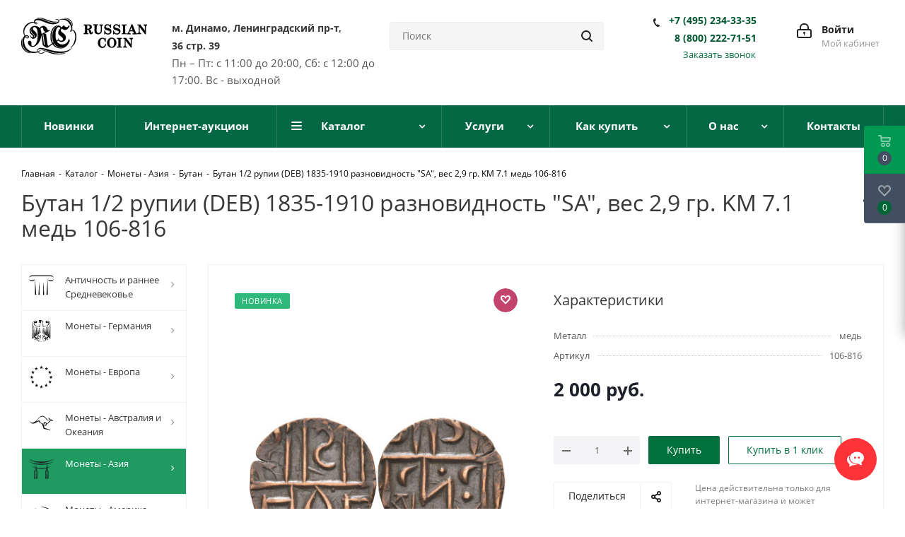

--- FILE ---
content_type: text/html; charset=UTF-8
request_url: https://russiancoin.ru/catalog/monety-aziya/butan/butan-1-2-rupii-deb-1835-1910-raznovidnost-sa-ves-2-9-gr-km-7-1-med-106-816/
body_size: 131262
content:
<!DOCTYPE html>
<html xmlns="http://www.w3.org/1999/xhtml" xml:lang="ru" lang="ru" >
<head><link rel="canonical" href="https://russiancoin.ru/catalog/monety-aziya/butan/butan-1-2-rupii-deb-1835-1910-raznovidnost-sa-ves-2-9-gr-km-7-1-med-106-816/" />
	<title>Бутан 1/2 рупии (DEB) 1835-1910 разновидность &quot;SA&quot;, вес 2,9 гр. KM 7.1 медь 106-816: цены, купить в нумизматическом магазине «Рашенкойн»</title>
	<meta name="viewport" content="initial-scale=1.0, width=device-width" />
	<meta name="HandheldFriendly" content="true" />
	<meta name="yes" content="yes" />
	<meta name="apple-mobile-web-app-status-bar-style" content="black" />
	<meta name="SKYPE_TOOLBAR" content="SKYPE_TOOLBAR_PARSER_COMPATIBLE" />
	<meta http-equiv="Content-Type" content="text/html; charset=UTF-8" />
<meta name="description" content="Бутан 1/2 рупии (DEB) 1835-1910 разновидность &amp;quot;SA&amp;quot;, вес 2,9 гр. KM 7.1 медь 106-816: купить в нумизматическом магазине «Рашенкойн». Цены, фото, характеристики." />

<script data-skip-moving="true">(function(w, d, n) {var cl = "bx-core";var ht = d.documentElement;var htc = ht ? ht.className : undefined;if (htc === undefined || htc.indexOf(cl) !== -1){return;}var ua = n.userAgent;if (/(iPad;)|(iPhone;)/i.test(ua)){cl += " bx-ios";}else if (/Windows/i.test(ua)){cl += ' bx-win';}else if (/Macintosh/i.test(ua)){cl += " bx-mac";}else if (/Linux/i.test(ua) && !/Android/i.test(ua)){cl += " bx-linux";}else if (/Android/i.test(ua)){cl += " bx-android";}cl += (/(ipad|iphone|android|mobile|touch)/i.test(ua) ? " bx-touch" : " bx-no-touch");cl += w.devicePixelRatio && w.devicePixelRatio >= 2? " bx-retina": " bx-no-retina";if (/AppleWebKit/.test(ua)){cl += " bx-chrome";}else if (/Opera/.test(ua)){cl += " bx-opera";}else if (/Firefox/.test(ua)){cl += " bx-firefox";}ht.className = htc ? htc + " " + cl : cl;})(window, document, navigator);</script>


<link href="https://fonts.googleapis.com/css?family=Open+Sans:300italic,400italic,600italic,700italic,800italic,400,300,500,600,700,800&subset=latin,cyrillic-ext"  rel="stylesheet" />
<link href="/bitrix/css/aspro.next/notice.min.css?17387044142906"  rel="stylesheet" />
<link href="/bitrix/js/ui/design-tokens/dist/ui.design-tokens.min.css?173870441623463"  rel="stylesheet" />
<link href="/bitrix/js/ui/fonts/opensans/ui.font.opensans.min.css?17387044162320"  rel="stylesheet" />
<link href="/bitrix/js/main/popup/dist/main.popup.bundle.min.css?173870441526589"  rel="stylesheet" />
<link href="/bitrix/cache/css/s1/aspro_next/page_0b442c2bbac9b749ad092d216c3298d4/page_0b442c2bbac9b749ad092d216c3298d4_v1.css?174552266210476"  rel="stylesheet" />
<link href="/bitrix/cache/css/s1/aspro_next/template_a2eca3a13bb253d0c1cb1615378e4fbd/template_a2eca3a13bb253d0c1cb1615378e4fbd_v1.css?17455226621159873"  data-template-style="true" rel="stylesheet" />




<script type="extension/settings" data-extension="currency.currency-core">{"region":"ru"}</script>



<link rel="shortcut icon" href="/favicon.ico" type="image/x-icon" />
<link rel="apple-touch-icon" sizes="180x180" href="/upload/CNext/c2c/c2cc37061eda0575bf329eaf6963c140.jpg" />
<style>html {--border-radius:8px;--theme-base-color:#00703c;--theme-base-color-hue:152;--theme-base-color-saturation:100%;--theme-base-color-lightness:22%;--theme-base-opacity-color:#00703c1a;--theme-more-color:#00703c;--theme-more-color-hue:152;--theme-more-color-saturation:100%;--theme-more-color-lightness:22%;--theme-lightness-hover-diff:6%;}</style>
<meta property="og:description" content="Бутан 1/2 рупии (DEB) 1835-1910 разновидность &quot;SA&quot;, вес 2,9 гр. KM 7.1 медь 106-816: купить в нумизматическом магазине «Рашенкойн». Цены, фото, характеристики." />
<meta property="og:image" content="https://russiancoin.ru:443/upload/iblock/1ed/1ed71b595b334066f8fc92fe7974458b.jpg" />
<link rel="image_src" href="https://russiancoin.ru:443/upload/iblock/1ed/1ed71b595b334066f8fc92fe7974458b.jpg"  />
<meta property="og:title" content="Бутан 1/2 рупии (DEB) 1835-1910 разновидность &quot;SA&quot;, вес 2,9 гр. KM 7.1 медь 106-816: цены, купить в нумизматическом магазине «Рашенкойн»" />
<meta property="og:type" content="website" />
<meta property="og:url" content="https://russiancoin.ru:443/catalog/monety-aziya/butan/butan-1-2-rupii-deb-1835-1910-raznovidnost-sa-ves-2-9-gr-km-7-1-med-106-816/" />



			</head>
<body class="site_s1 fill_bg_n " id="main">
	<div id="panel"></div>
	
	
				<!--'start_frame_cache_basketitems-component-block'-->												<div id="ajax_basket"></div>
					<!--'end_frame_cache_basketitems-component-block'-->						
		
					
	<div class="wrapper1  header_bgcolored with_left_block  catalog_page basket_fly basket_fill_DARK side_LEFT catalog_icons_Y banner_auto  mheader-vcustom header-vcustom regions_N fill_N footer-vcustom front-vcustom mfixed_Y mfixed_view_always title-v1 with_phones ce_cmp with_lazy store_LIST_AMOUNT">
		
		<div class="header_wrap visible-lg visible-md title-v1">
			<header id="header">
				<script type="application/ld+json">
  {
    "@context": "http://schema.org",
    "@type": "Organization",
    "url": "https://russiancoin.ru/",
   "logo": "https://russiancoin.ru/upload/CNext/5fb/apwp53ai3ic6musrjwss0huhynppt9zu.svg"
  }
</script>

<div class="header-v4 header-wrapper">
	<div class="logo_and_menu-row">
		<div class="logo-row">
			<div class="maxwidth-theme">
				<div class="row">
					<div class="logo-block col-md-2 col-sm-3">
						<div class="logo">
							<a href="/"><svg version="1.1" id="Layer_1" xmlns="http://www.w3.org/2000/svg" xmlns:xlink="http://www.w3.org/1999/xlink" x="0px" y="0px"
	 viewBox="0 0 190.9 55.4" style="enable-background:new 0 0 190.9 55.4;" xml:space="preserve">
<style>
	.st0{fill:#FFFFFF;}
</style>
<g>
	<g>
		<path class="st0" d="M30.4,48.5c0-0.1,2.9,0.2,6,1.1c2.8,0.9,6.8,2.6,12.1,3.7c2.7,0.6,7.2,1.1,10.6,1c5.1-0.2,8.3-1.3,8.3-1.3
			c0,0.1-2.4,1.6-6.5,2.1c-2.9,0.3-7.8,0.5-13-0.6c-5-1.1-10.3-3.7-12.4-4.5C32.7,48.9,30.4,48.5,30.4,48.5z"/>
		<path class="st0" d="M35.9,50.5c0.1,0-0.6,2.9-4.7,3.6c-3.7,0.6-5.9-1.5-6.5-2.9c-0.7-1.7-0.3-5,3.8-5.5
			c4.3-0.5,13.6,2.7,18.3,3.8c4.8,1.1,13,2.3,19.2,1.2c8.2-1.4,10.8-5.8,10.9-5.7c0.2,0.1-2.1,3.9-6,5.7c-3.9,1.9-8.6,2.8-13.1,2.7
			s-9.7-0.8-15.7-2.7s-11.6-4.3-14.7-3.5c-2.5,0.6-3.1,2.7-1.9,4.5c1.3,1.8,4.5,2,6.6,1.3C35.2,52,35.7,50.4,35.9,50.5z"/>
		<path class="st0" d="M65.2,0.7c0,0.1,5.1,0.3,8.9,4c4.2,4.1,3.6,8.2,3.8,8.2c0.2,0,1-4.5-2.7-8.6C71.5,0.1,65.2,0.6,65.2,0.7z"/>
		<path class="st0" d="M57.5,3.6c0,0.1,3.5-0.9,6.7-0.6c4.7,0.5,7,3,9.3,6.3c2.3,3.4,2.4,6.1,2.5,6.8c0.1,0.9,0.2,2.5,0,3.7
			c-0.1,1-0.8,1.7-1.3,1.2c-0.3-0.3,0-1.1,0.4-1.5c0.6-0.4,1.5-0.8,2.7-0.4c1,0.4,2,1.4,3,3.5c2,4.5,0.9,9.7,0.2,12.4
			c-0.6,2.7-2.2,5.4-2.7,6.2c-1.5,2.3-3.5,3.8-3.4,3.9c0.1,0.1,2.4-1,4.6-3.8c1.8-2.3,3.2-5,3.8-9.1c0.6-4.1,0-7.1-0.3-8
			c-0.3-1-1.1-3.1-2.3-4.3c-1.2-1.2-2.6-1.8-3.7-1.8s-2.2,0.5-2.7,1.5s0.2,2.3,1.4,1.7c1.3-0.7,1.7-3.9,1.7-5.7
			c0-0.8-0.1-4.1-1.6-6.9c-1.5-2.7-4.3-5.4-7.5-6.4s-6.2-0.4-7-0.3C59.5,2.5,57.5,3.5,57.5,3.6z"/>
		<path class="st0" d="M1.8,31.2c0.1,0-1,2.3-0.8,6.2c0.1,2.1,0.8,5.3,2,7.4c1.2,2.2,3.1,4.5,4.9,5.8c3.1,2.2,6.2,2.7,6.1,2.8
			c-0.3,0.3-3.7-0.1-6.3-1.7c-2.4-1.5-5-4-6.3-6.8s-1.8-5.7-1.5-8.7C0.4,33.4,1.7,31.1,1.8,31.2z"/>
		<path class="st0" d="M23.7,0.5c0,0.1,1.9-0.2,4.3,0.2s8.2,2.8,10.3,3.5c2.2,0.8,5.7,2.2,9,2.6c3.9,0.4,5.9-0.5,5.9-0.6
			s-2.5,0.2-5.4-0.4c-3-0.6-6.3-1.8-8.2-2.4C34.2,1.4,30.8,0,27.2,0C25.5,0,23.7,0.4,23.7,0.5z"/>
		<path class="st0" d="M3.3,20.9C3.1,16.6,5.4,12.7,8,10.4c1.9-1.7,5.2-3.4,7.9-3.9c2.9-0.6,5.5,0.1,6.3,0.3c1,0.3,3,1,2.2,2.3
			c-0.8,1.4-3.2,0.9-4.3-0.5c-1-1.3-1-3.3-0.1-4.7s2.6-2.3,5.5-2.4c2.9-0.1,6.9,1.4,8.4,1.9c2.5,0.9,8.6,3.7,12.3,4.2
			c3.4,0.5,6.4-0.1,7.2-0.4c0.9-0.3,4.1-1.4,3-3c-1.2-1.8-4.8-0.8-4.8-0.9c-0.1-0.2,2-1.2,4.1-0.7C56.9,3,58,4.1,57.6,5.7
			S55,8.8,51.7,9.5c-3.2,0.7-6.6,0.3-9.2-0.3C40,8.6,35.8,6.8,31.1,5c-4.6-1.8-8.4-1.8-9.8-0.1c-1.4,1.7-0.5,3.2,0.2,3.9
			c0.7,0.6,2.3,0.6,2.4,0.1c0.1-0.6-0.2-1.3-3.5-1.6C17.2,7,12.7,8.1,8.7,12.1c-3.9,4-4.2,8.1-4.1,10.2c0,1.4,0.6,4.4,1.5,5.9
			c1,1.5,2.1,2.2,3.3,2c0.9-0.1,2.2-1.5,0.1-2.2c-2-0.7-3.3,0.5-4.5,2.8S4,38,5.7,42.3c1.6,4.3,5.9,7.1,7.8,8s5.9,1.6,9.7,1.1
			c3.9-0.5,6.5-3,6.6-2.8c0.1,0.1-2.7,3.4-6.8,4.2c-2.9,0.6-6.3,0.7-9.8-0.3c-3.4-1.1-5.9-3.1-7.7-5.3s-2.8-4.8-3.4-7.5
			s-0.3-6.5,0.4-8.3c0.5-1.2,1.1-2.5,2.8-3.9c1.7-1.3,5.1-1.8,6.3,1c0.6,1.5-0.9,2.5-1.8,2.6c-1.3,0.2-2.3-0.3-3.1-1.1
			C5.7,28.8,3.5,26.2,3.3,20.9z"/>
		<path class="st0" d="M72.3,31.9c0.1,0,0.3,0.8,0.7,1.4c0.4,0.6,0.6,0.9,0.7,0.9c0,0-1,3.2-2.3,5.3s-3.5,5.2-7.8,5.6
			c-4.3,0.4-7.8-0.6-10.2-2.4C51,41,49.6,38.6,49,37.3c-0.6-1.4-1.8-4.7-1.8-8.7c0-4.1,0.6-6.8,1.4-8.9c0.9-2.2,2.8-5.8,6.6-7.2
			c3.6-1.3,4.6,1,4.9,1.4c0.3,0.5,0.8,1.3,0.9,1.3c0.1,0,0.9,0.2,0.9,0.2l-2.4,1.7c0,0,0.1-0.6,0.1-0.8c0-0.2-0.2-0.9-0.7-1.4
			c-0.4-0.5-1.5-1-2.5-0.8c-0.8,0.1-1.9,1-2.7,2.5c-0.8,1.6-1.6,4.8-1.7,7.1c-0.1,2.4-0.1,5.5,0.6,8.3c0.7,2.8,1.4,4.1,2.8,5.6
			c1.3,1.5,4.1,3,7,2.9c2.9-0.1,5.5-1.1,7.1-2.9c1.6-1.8,2.2-3.8,2.3-4.4C72.2,32.6,72.2,31.9,72.3,31.9z"/>
		<path class="st0" d="M57.5,12c0,0-1.1-0.5-3.3-0.1C52,12.2,49,14.1,47.3,17s-2.8,6.1-2.9,10.1c-0.1,3.9,0.3,7.4,1.6,10.2
			c1.4,3,2.9,4.9,5.2,6.4c2.4,1.6,5.6,2.7,9.2,2.6c3.6-0.1,5.6-1.5,5.6-1.6c0,0-0.6,0.2-1.5,0.4c-1.1,0.3-2.8,0.5-4.2,0.5
			c-2.6-0.1-6.1-1-8.7-3.2c-2.6-2.2-4.4-5.7-5.1-8.6c-0.7-2.9-0.6-6.6-0.3-9.1c0.4-2.7,1-5.1,2.8-7.8s4.4-4.4,6.4-4.8
			C56.6,11.9,57.5,12,57.5,12z"/>
		<path class="st0" d="M61.7,16.3c0.1-0.1,1.8,2,4,2.2c2.4,0.2,3.6-0.6,5.1-2.1s2.6-3.9,2.6-3.9l-1.3-0.8c0,0-0.7,1.2-1.2,1.8
			s-1.5,1.3-3.1,0.8c-1.7-0.5-3-2.9-3.2-2.9c-0.1,0-4.3,4.2-6.2,6.2s-2.3,3.5-2.2,5.4s1.4,3.3,3.5,4.8c2.1,1.4,3.5,2.9,3.7,3.7
			c0.2,0.8,0.1,3.1-2.5,3.3S57.3,33.6,57,33c-0.3-0.6-0.5-2.3-0.5-2.3c-0.1,0-0.2,0.9-0.2,1.2c-0.1,0.4-0.1,0.8-0.1,0.9
			c-0.1,0.1-6.9,4.5-7.1,4.7c-0.4,0.2-5.8,4-7.7,5.2c-0.2-0.1-1.3-1.4-1.4-1.5c-0.1-0.1-1.2-8.5-1.3-9.2s-1.1-7.3-1.1-7.4
			c-0.1-0.1-2.7-0.6-2.7-0.7c3.8-1.9,8.2-4.1,8.3-4.1c0-0.1-0.6-1.2-0.6-1.2c-0.1,0-0.7,0.5-1.3,0.5c-0.6-0.1-1.2-0.6-1.6-1.4
			c-0.5-0.8-1.3-3.2-2.8-4.2S34,12,31.4,12.9c-1.8,0.6-2.9,2.1-3.5,3c-0.9-1.2-2.4-2.5-4.5-3.1c-3.6-0.9-6.7,0.2-8.4,1.9
			c-1.5,1.6-2.6,4.5-2,7s2.8,3.7,3.5,4.3c0.7,0.6,2.3,2.2,1.2,3.4c-1.1,1.1-2.5-0.1-3-1c-0.6-1-0.7-2.2-0.8-2.2s-0.4,1.9,0.7,3.6
			c1,1.7,2.9,2.4,5.5,1.5c2.9-1,3.5-3.8,3.4-5.6c-0.1-1.8-1.2-3.7-3.7-5.8c-0.9-0.8-1.8-1.3-2.1-2.3c-0.5-1.6,0.2-3.1,1.7-3.4
			c2-0.3,3.5,0.9,4.3,2.6c0.5,1.1,0.8,2.4,1,3.8c0.5,3.5,0.5,10.2-0.3,13.5c-0.8,3.4-2.4,6.4-3.8,7.5c-1.7,1.2-3.7,2.1-5.1-0.1
			c-0.9-1.4,0.7-3-0.5-5.2c-1-1.9-2.9-1.4-3.4-1.2c-0.6,0.3-1.3,1.1-1.3,2.8c0.1,1.1,0.5,2.6,1.9,3.9c1.6,1.5,3.2,2.4,6.5,2
			s6.7-4.1,7.8-5.9c1.1-1.8,2.8-4.9,3.5-8.1c0.3-1.7,0.5-2.8,0.5-3.7c0,0,0.1,0,0.2,0.1c0.1,0.2,2.1,14.9,2.1,15.1
			c0,0.1,1.7,1.7,3,2.5s3.2,1.6,3.6,1.6c0.3,0,8.6-5.7,9.6-6.3c1.1-0.7,6.1-4,7.2-4.8c0.1-0.1,0.3,0.4,1.2,1.1
			c0.8,0.6,2.8,1.6,5.9,0.7c3.3-0.9,4.2-4.1,4.3-4.7c0.1-0.6,0.5-2.8-0.9-5c-1.5-2.4-4.2-3.9-5.5-5c-1.3-1-1.3-2.3-1.2-3
			C60.3,17.9,61.6,16.4,61.7,16.3z M19.1,25.2c0.8,0.8,1.8,1.8,1.6,3.1c-0.2,1.4-1.3,1.7-1.4,1.5c-0.1-0.1,0.1-0.3,0.3-0.8
			c0.2-0.5,0.2-1.5-0.3-2.3s-2.1-2.1-2.6-2.5s-2-1.3-2.3-3.5s1.3-4.5,1.3-4.5c0.1,0.1-0.3,1-0.5,2c-0.1,1-0.1,2.1,0.7,3.6
			C16.7,23.5,18.3,24.4,19.1,25.2z M29,17.2c0.5-0.9,1.3-2.1,2.3-2.3s2.2,0.3,2.2,1.9c0,1.1,0.2,2.1,0.9,3c0.7,0.8,2.3,1.8,2.3,1.9
			s-5.1,2.6-5.6,2.8c-0.1,0.1-0.3,0.1-0.4,0.2c0-0.2,0-0.5,0-0.7c-0.1-2-1.1-5.3-1.5-6.3C29.1,17.4,29,17.3,29,17.2z M35.7,41.8
			c-0.2-0.2-1.2-1.1-1.2-1.3c-0.1-0.1-1.7-12.6-1.8-12.7c0-0.1-0.3-2-0.4-2.6c0.4-0.2,0.8-0.4,1.2-0.6l0,0c0.1,0.2,2.5,17,2.5,17.2
			C36,42.1,35.9,42,35.7,41.8z"/>
	</g>
	<g>
		<g>
			<path class="st0" d="M108.4,21.3h-0.8c-0.1,0-0.1,0.1-0.1,0.2c0,0.4-0.4,2.2-0.9,1.2c-0.2-0.3-0.3-0.8-0.4-1.2
				c-0.2-0.8-0.5-1.5-0.8-2.2c-0.4-0.8-1-1.3-1.8-1.7c1.6-0.3,3.2-1.1,3.5-2.8c0.3-1.8-0.5-3.3-2.2-4c-1.5-0.7-3.4-0.5-5.1-0.5h-4.9
				c-0.1,0-0.1,0.2-0.1,0.2v0.9c0,0.1,0,0.2,0.1,0.2c1.2,0,1.8,0.2,1.8,1.4v8.6c0,1.4-0.3,1.9-1.8,1.9c-0.1,0-0.1,0.2-0.1,0.2v0.9
				c0,0.1,0,0.2,0.1,0.2h6.9c0.1,0,0.1-0.2,0.1-0.2v-0.9c0-0.1,0-0.2-0.1-0.2c-0.6,0-1.7,0.2-1.9-0.6v-4.3c0-1-0.2-0.6,0.8-0.6
				c1.4,0,1.8,1.1,2.1,2.3c0.5,2,0.4,4.5,3,4.7c2.1,0.1,2.7-1.9,2.8-3.5C108.6,21.5,108.6,21.3,108.4,21.3z M99.9,12.5
				c0-0.9,0.6-0.8,1.2-0.8c0.8,0,1.7,0.1,2.3,0.7c0.8,0.7,0.6,2.3,0.2,3.2c-0.6,1.3-2.4,1.1-3.7,1.1V12.5z M106.9,14.6
				c0-0.2,0-0.4,0-0.6c0-0.1,0-0.1,0-0.2C107,14.1,107,14.4,106.9,14.6z"/>
			<path class="st0" d="M124.1,10.3h-5.2c-0.1,0-0.1,0.2-0.1,0.2v0.9c0,0.1,0,0.2,0.1,0.2c1.7,0,1.9,1.5,1.9,2.8v3.4
				c0,0.9,0,1.8-0.1,2.7c-0.3,2.5-3.1,3.2-5,2.2c-2-1-1.3-5.1-1.3-6.9v-3.2c0-1.2,0.9-1.1,1.9-1.1c0.1,0,0.1-0.2,0.1-0.2v-0.9
				c0-0.1,0-0.2-0.1-0.2h-6.8c-0.1,0-0.1,0.2-0.1,0.3v0.8c0,0.1,0,0.2,0.1,0.2c0.4,0,1.8-0.2,1.8,0.5v6.3c0,1.2-0.1,2.4,0.2,3.5
				c0.4,1.8,2.1,2.6,3.7,3c3.6,0.8,7-1.2,7-5v-4c0-1.5-0.4-4.4,1.9-4.4c0.1,0,0.1-0.2,0.1-0.2v-0.9
				C124.2,10.5,124.2,10.3,124.1,10.3z M120.6,21.5c0-0.1,0-0.1,0.1-0.2C120.6,21.4,120.6,21.5,120.6,21.5z M111.3,17.7v1.1
				C111.3,18.4,111.3,18.1,111.3,17.7z"/>
			<path class="st0" d="M133.7,16.3c-1.3-0.3-2.6-0.6-3.8-1c-1.1-0.3-2.3-1.4-1.2-3c0.4-0.6,1.1-0.8,1.7-0.9c2.5-0.5,4.1,2,4.8,4
				c0,0,0,0.1,0.1,0.1h0.8c0.1,0,0.1-0.2,0.1-0.2c0-1.6-0.1-3.3-0.1-4.9c0-0.1,0-0.2-0.1-0.2c-0.9,0-0.9,0.3-1.4,1.1
				c-0.2,0.4-0.1,0.1-0.5-0.2s-0.8-0.5-1.3-0.8c-0.8-0.3-1.6-0.4-2.5-0.3c-2.6,0.1-4.5,2.5-4.2,5.1c0.4,2.8,2.6,3.5,5,4.1
				c0.7,0.2,1.4,0.3,2.1,0.5c1.3,0.4,2.1,1.9,1,3.3c-0.7,0.9-2,0.9-3,0.9c-2.4-0.1-3.7-2.2-4.3-4.3c0-0.1,0-0.1,0-0.1l0,0l0,0l0,0
				l0,0H126c-0.1,0-0.1,0.2-0.1,0.2V25c0,0.1,0,0.2,0.1,0.2c1,0,1-0.4,1.6-1.2c0.2-0.2,1,0.5,1.3,0.7c0.7,0.4,1.5,0.6,2.2,0.7
				c2.4,0.3,5.4-1.2,5.7-3.8C137.2,19,136.1,16.9,133.7,16.3z"/>
			<path class="st0" d="M147.2,16.3c-1.3-0.3-2.6-0.6-3.8-1c-1.1-0.3-2.3-1.4-1.2-3c0.4-0.6,1.1-0.8,1.7-0.9c2.5-0.5,4.1,2,4.8,4
				c0,0,0,0.1,0.1,0.1h0.8c0.1,0,0.1-0.2,0.1-0.2c0-1.6-0.1-3.3-0.1-4.9c0-0.1,0-0.2-0.1-0.2c-0.9,0-0.9,0.3-1.4,1.1
				c-0.2,0.4-0.1,0.1-0.5-0.2s-0.8-0.5-1.3-0.8c-0.8-0.3-1.6-0.4-2.5-0.3c-2.6,0.1-4.5,2.5-4.2,5.1c0.4,2.8,2.6,3.5,5,4.1
				c0.7,0.2,1.4,0.3,2.1,0.5c1.3,0.4,2.1,1.9,1,3.3c-0.7,0.9-2,0.9-3,0.9c-2.4-0.1-3.7-2.2-4.3-4.3c0-0.1,0-0.1,0-0.1l0,0l0,0l0,0
				l0,0h-0.8c-0.1,0-0.1,0.2-0.1,0.2V25c0,0.1,0,0.2,0.1,0.2c1,0,1-0.4,1.6-1.2c0.2-0.2,1,0.5,1.3,0.7c0.7,0.4,1.5,0.6,2.2,0.7
				c2.4,0.3,5.3-1.2,5.7-3.8C150.8,19,149.7,16.9,147.2,16.3z"/>
			<path class="st0" d="M157.7,12.2c0-0.7,1.5-0.5,1.9-0.5c0.1,0,0.1-0.2,0.1-0.2v-0.9c0-0.1,0-0.2-0.1-0.2h-7
				c-0.1,0-0.1,0.2-0.1,0.3v0.8c0,0.1,0,0.2,0.1,0.2c1.3,0,1.9,0.2,1.9,1.5V23c0,0.8-1.5,0.6-1.9,0.6c-0.1,0-0.1,0.2-0.1,0.2v0.9
				c0,0.1,0,0.2,0.1,0.2h7c0.1,0,0.1-0.2,0.1-0.2v-0.9c0-0.1,0-0.2-0.1-0.2c-0.4,0-1.9,0.2-1.9-0.6V12.2z"/>
			<path class="st0" d="M175.4,23.6c-1.4,0-1.7-1.1-2.1-2.2c-0.6-1.5-1.2-2.9-1.8-4.4c-0.9-2.3-1.9-4.6-2.8-6.9c0-0.1,0-0.1-0.1-0.1
				c0,0,0,0-0.1,0l0,0h-1c0,0-0.1,0-0.1,0.1c-0.9,2.2-1.8,4.5-2.7,6.7c-0.6,1.4-1.2,2.9-1.7,4.3c-0.5,1.1-0.9,2.6-2.4,2.6
				c-0.1,0-0.1,0.2-0.1,0.2v0.9c0,0.1,0,0.2,0.1,0.2h5.2c0.1,0,0.1-0.2,0.1-0.2v-0.9c0-0.1,0-0.2-0.1-0.2c-0.5,0-0.8,0-1.3-0.2
				c-1.1-0.4-0.4-1.8-0.1-2.5c0.2-0.5,0.1-0.5,0.6-0.5h3.6c1.2,0,1-0.1,1.5,1l0.6,1.4c0.4,1-1.1,0.8-1.6,0.8c-0.1,0-0.1,0.2-0.1,0.2
				v0.9c0,0.1,0,0.2,0.1,0.2h6.4c0.1,0,0.1-0.2,0.1-0.2v-0.9C175.5,23.8,175.5,23.6,175.4,23.6z M169.1,18.9h-3.8
				c0.6-1.6,1.3-3.2,1.9-4.8C167.8,15.8,168.4,17.4,169.1,18.9z"/>
			<path class="st0" d="M190.8,10.3h-5c-0.1,0-0.1,0.2-0.1,0.2v0.9c0,0.1,0,0.2,0.1,0.2c2.2,0.3,1.9,2.2,1.9,3.9v4.2
				c-0.1-0.1-0.2-0.2-0.2-0.3c-0.7-1-1.5-2-2.2-2.9c-1.5-1.9-3-3.9-4.4-5.8c-0.3-0.5-0.4-0.4-1-0.4h-3.5c-0.1,0-0.1,0.2-0.1,0.3v0.8
				c0,0.1,0,0.2,0.1,0.2c0.5,0,2,0,2,0.7v4.5c0,2,0.8,6.7-2.2,6.7c-0.1,0-0.1,0.2-0.1,0.2v0.9c0,0.1,0,0.2,0.1,0.2h5.5
				c0.1,0,0.1-0.2,0.1-0.2v-0.9c0-0.1,0-0.2-0.1-0.2c-1.9,0-2.1-1.6-2.1-3.2V14c0.3,0.5,0.7,0.9,1,1.4c1.7,2.3,3.4,4.5,5.1,6.8
				l1.8,2.3c0.4,0.6,0.6,0.4,1.4,0.4c0.1,0,0.1-0.2,0.1-0.2v-6c0-1.9-0.8-6.6,1.8-7c0.1,0,0.1-0.2,0.1-0.2v-0.9
				C190.9,10.5,190.9,10.3,190.8,10.3z"/>
		</g>
		<g>
			<path class="st0" d="M128.3,39.7h-0.8c-0.1,0-0.1,0.1-0.1,0.2c-0.5,2.4-2,4.3-4.6,4c-2.8-0.4-3-4.2-3-6.2c0-2.2,0.3-5.4,2.9-6
				c2.7-0.7,4.1,2.5,4.5,4.6c0,0.1,0,0.2,0.1,0.2h0.8c0.1,0,0.1-0.2,0.1-0.2c-0.1-1.9-0.2-3.8-0.2-5.7c0-0.1,0-0.2-0.1-0.2h-0.7
				c0,0-0.1,0-0.1,0.1c-0.2,0.4-0.4,0.9-0.6,1.3c0.1-0.3-1.8-1.1-2-1.2c-1.7-0.4-3.4-0.1-4.9,0.8c-2.8,1.7-3.5,5.3-3.1,8.3
				c0.4,3.2,2.9,5.6,6.1,6c3.4,0.3,5.5-2.3,6-5.3C128.4,40,128.4,39.7,128.3,39.7z"/>
			<path class="st0" d="M137.7,30.2c-4.2-0.4-7.1,3.2-7.4,7c-0.4,4.3,2.6,8.1,7,8.2c4.2,0.1,6.9-3.7,7.1-7.6
				C144.3,33.9,141.9,30.6,137.7,30.2z M133.8,37.8c0-2.1,0.2-5,2.4-6c0.9-0.4,1.9-0.2,2.8,0.2c1.6,0.8,1.8,3,1.9,4.5
				c0.2,2.6,0.2,6.8-3,7.5C134.3,44.8,133.8,40.2,133.8,37.8z"/>
			<path class="st0" d="M150.6,32.4c0-0.7,1.5-0.5,1.9-0.5c0.1,0,0.1-0.2,0.1-0.2v-0.9c0-0.1,0-0.2-0.1-0.2h-7
				c-0.1,0-0.1,0.2-0.1,0.3v0.8c0,0.1,0,0.2,0.1,0.2c1.3,0,1.9,0.2,1.9,1.5v9.8c0,0.8-1.5,0.6-1.9,0.6c-0.1,0-0.1,0.2-0.1,0.2v0.9
				c0,0.1,0,0.2,0.1,0.2h7c0.1,0,0.1-0.2,0.1-0.2V44c0-0.1,0-0.2-0.1-0.2c-0.4,0-1.9,0.2-1.9-0.6V32.4z"/>
			<path class="st0" d="M169.4,30.5h-5c-0.1,0-0.1,0.2-0.1,0.2v0.9c0,0.1,0,0.2,0.1,0.2c2.2,0.3,1.9,2.2,1.9,3.9V40
				c-0.1-0.1-0.2-0.2-0.2-0.3c-0.7-1-1.5-2-2.2-2.9c-1.5-2-3-3.9-4.4-5.8c-0.3-0.5-0.4-0.4-1-0.4H155c-0.1,0-0.1,0.2-0.1,0.3v0.8
				c0,0.1,0,0.2,0.1,0.2c0.5,0,2,0,2,0.7v4.5c0,2,0.8,6.7-2.2,6.7c-0.1,0-0.1,0.2-0.1,0.2v0.9c0,0.1,0,0.2,0.1,0.2h5.5
				c0.1,0,0.1-0.2,0.1-0.2V44c0-0.1,0-0.2-0.1-0.2c-1.9,0-2.1-1.6-2.1-3.2v-6.5c0.3,0.5,0.7,0.9,1,1.4c1.7,2.3,3.4,4.5,5.1,6.8
				l1.8,2.3c0.4,0.6,0.6,0.4,1.4,0.4c0.1,0,0.1-0.2,0.1-0.2v-6c0-1.9-0.8-6.6,1.8-7c0.1,0,0.1-0.2,0.1-0.2v-0.9
				C169.5,30.7,169.5,30.5,169.4,30.5z"/>
		</g>
	</g>
</g>
</svg>
</a>
						</div>
					</div>
					<div class="col-md-3 top_adress">
						<p><a class="t_adress" href="/contacts/">м. Динамо, Ленинградский пр-т, <span class="nowrap">36 стр. 39</span></a></p>						<div>
	 Пн – Пт: с 11:00 до 20:00, Сб: с 12:00 до 17:00. Вс - выходной<br>
</div>
<br>					</div>
					<div class="col-md-3 col-lg-3 search_wrap">
						<div class="search-block inner-table-block">
											<div class="search-wrapper">
				<div id="title-search_fixed">
					<form action="/catalog/" class="search">
						<div class="search-input-div">
							<input class="search-input" id="title-search-input_fixed" type="text" name="q" value="" placeholder="Поиск" size="20" maxlength="50" autocomplete="off" />
						</div>
						<div class="search-button-div">
							<button class="btn btn-search" type="submit" name="s" value="Найти"><i class="svg svg-search svg-black"></i></button>
							<span class="close-block inline-search-hide"><span class="svg svg-close close-icons"></span></span>
						</div>
					</form>
				</div>
			</div>
							</div>
					</div>
					<div class="right-icons pull-right">
						<div class="pull-right block-link">
																		</div>
						<div class="pull-right">
							<div class="wrap_icon inner-table-block">
										
		<!--'start_frame_cache_header-auth-block1'-->							<!-- noindex --><a rel="nofollow" title="Мой кабинет" class="personal-link dark-color animate-load" data-event="jqm" data-param-type="auth" data-param-backurl="/catalog/monety-aziya/butan/butan-1-2-rupii-deb-1835-1910-raznovidnost-sa-ves-2-9-gr-km-7-1-med-106-816/" data-name="auth" href="/personal/"><i class="svg inline big svg-inline-cabinet" aria-hidden="true" title="Мой кабинет"><svg xmlns="http://www.w3.org/2000/svg" width="21" height="21" viewBox="0 0 21 21">
  <defs>
    <style>
      .loccls-1 {
        fill: #222;
        fill-rule: evenodd;
      }
    </style>
  </defs>
  <path data-name="Rounded Rectangle 110" class="loccls-1" d="M1433,132h-15a3,3,0,0,1-3-3v-7a3,3,0,0,1,3-3h1v-2a6,6,0,0,1,6-6h1a6,6,0,0,1,6,6v2h1a3,3,0,0,1,3,3v7A3,3,0,0,1,1433,132Zm-3-15a4,4,0,0,0-4-4h-1a4,4,0,0,0-4,4v2h9v-2Zm4,5a1,1,0,0,0-1-1h-15a1,1,0,0,0-1,1v7a1,1,0,0,0,1,1h15a1,1,0,0,0,1-1v-7Zm-8,3.9v1.6a0.5,0.5,0,1,1-1,0v-1.6A1.5,1.5,0,1,1,1426,125.9Z" transform="translate(-1415 -111)"/>
</svg>
</i><span class="wrap"><span class="name">Войти</span><span class="title">Мой кабинет</span></span></a><!-- /noindex -->									<!--'end_frame_cache_header-auth-block1'-->								</div>
						</div>
													<div class="pull-right">
								<div class="wrap_icon inner-table-block">
									<div class="phone-block">
																					<!-- noindex -->
			<div class="phone ">
									<div class="">
						<div class="wrap"><i class="svg svg-phone"></i>
																							<div class="more_phone">
									<a class="no-decript" rel="nofollow" href="tel:+74952343335">+7 (495) 234-33-35</a>
								</div>
																							<div class="more_phone">
									<a class="no-decript" rel="nofollow" href="tel:88002227151">8 (800) 222-71-51</a>
								</div>
													</div>
					</div>
							</div>
			<!-- /noindex -->
																												<div class="callback-block">
												<span class="animate-load twosmallfont colored" data-event="jqm" data-param-form_id="CALLBACK" data-name="callback">Заказать звонок</span>
											</div>
																			</div>
								</div>
							</div>
											</div>
				</div>
			</div>
		</div>	</div>
	<div class="menu-row middle-block bgcolored">
		<div class="maxwidth-theme">
			<div class="row">
				<div class="col-md-12">
					<div class="menu-only">
						<nav class="mega-menu sliced">
								<div class="table-menu">
		<table>
			<tr>
									
										<td class="menu-item unvisible    ">
						<div class="wrap">
							<a class="" href="/catalog/novinki/">
								<div>
																		Новинки									<div class="line-wrapper"><span class="line"></span></div>
								</div>
							</a>
							
						</div>
					</td>
									
										<td class="menu-item unvisible    ">
						<div class="wrap">
							<a class="" href="/services/internet-auktsion/">
								<div>
																		Интернет-аукцион									<div class="line-wrapper"><span class="line"></span></div>
								</div>
							</a>
							
						</div>
					</td>
									
										<td class="menu-item unvisible dropdown catalog wide_menu  ">
						<div class="wrap">
							<a class="dropdown-toggle" href="/catalog/">
								<div>
																		Каталог									<div class="line-wrapper"><span class="line"></span></div>
								</div>
							</a>
														<div class="mega-menu-sub gray">
								<div class="mega-menu-sub_scroll">
									<div class="mega-menu-sub_scroll_inner">
										<div class="mega-menu-sub_tabs">
											<div class="mega-menu-sub_tabs_left">
												<ul class="mega-menu-sub_tabs_menu">
																																							<li class="hasChild">
														<a href="/catalog/antichnost-i-rannee-srednevekove/" data-submenu-tab="#ir6Q-0" class="current">Античность и раннее Средневековье<span></span></a>
													</li>
																										<li class="hasChild">
														<a href="/catalog/monety-germaniya/" data-submenu-tab="#ir6Q-1" >Монеты - Германия<span></span></a>
													</li>
																										<li class="hasChild">
														<a href="/catalog/monety-evropa/" data-submenu-tab="#ir6Q-2" >Монеты - Европа<span></span></a>
													</li>
																										<li class="hasChild">
														<a href="/catalog/monety-avstraliya-i-okeaniya/" data-submenu-tab="#ir6Q-3" >Монеты - Австралия и Океания<span></span></a>
													</li>
																										<li class="hasChild">
														<a href="/catalog/monety-aziya/" data-submenu-tab="#ir6Q-4" >Монеты - Азия<span></span></a>
													</li>
																										<li class="hasChild">
														<a href="/catalog/monety-amerika/" data-submenu-tab="#ir6Q-5" >Монеты - Америка<span></span></a>
													</li>
																										<li class="hasChild">
														<a href="/catalog/monety-afrika/" data-submenu-tab="#ir6Q-6" >Монеты - Африка<span></span></a>
													</li>
																										<li class="hasChild">
														<a href="/catalog/monety-rossiya-sssr-strany-sng-i-baltii/" data-submenu-tab="#ir6Q-7" >Монеты - Россия, СССР, страны СНГ и Балтии<span></span></a>
													</li>
																										<li class="hasChild">
														<a href="/catalog/banknoty/" data-submenu-tab="#ir6Q-8" >Банкноты<span></span></a>
													</li>
																										<li class="hasChild">
														<a href="/catalog/aksessuary-literatura/" data-submenu-tab="#ir6Q-9" >Аксессуары, Литература<span></span></a>
													</li>
																										<li class="hasChild">
														<a href="/catalog/otkrytki-kartochki/" data-submenu-tab="#ir6Q-10" >Открытки, карточки<span></span></a>
													</li>
																										<li class="hasChild">
														<a href="/catalog/aktsii-obligatsii/" data-submenu-tab="#ir6Q-11" >Акции, облигации<span></span></a>
													</li>
																										<li class="hasChild">
														<a href="/catalog/zhetony-medali-znaki/" data-submenu-tab="#ir6Q-12" >Жетоны, Медали, Знаки<span></span></a>
													</li>
																										<li class="hasChild">
														<a href="/catalog/marki/" data-submenu-tab="#ir6Q-13" >Марки<span></span></a>
													</li>
																										<li class="hasChild">
														<a href="/catalog/kartiny-dekorativno-prikladnoe-iskusstvo/" data-submenu-tab="#ir6Q-14" >Картины, декоративно-прикладное искусство<span></span></a>
													</li>
																									</ul>
											</div>
											
																						<div class="mega-menu-sub_tabs_right">
												<div class="mega-menu-sub_tabs_content">
																										<div class="mega-menu-sub_tabs_content_layer visible" id="ir6Q-0">
														<div class="mega-menu-sub_tabs_content_feed row">
																																																												<div class="col-xs-12 col-md-4 col-lg-3">
																	<ul class="mega-menu-sub_tabs_submenu ">
																																					<li>
																				<a href="/catalog/antichnost-i-rannee-srednevekove/drevnyaya-gretsiya/" ><span>Древняя Греция</span></a>
																																							</li>
																																			</ul>
																</div>
																															<div class="col-xs-12 col-md-4 col-lg-3">
																	<ul class="mega-menu-sub_tabs_submenu ">
																																					<li>
																				<a href="/catalog/antichnost-i-rannee-srednevekove/rim/" ><span>Рим</span></a>
																																							</li>
																																			</ul>
																</div>
																															<div class="col-xs-12 col-md-4 col-lg-3">
																	<ul class="mega-menu-sub_tabs_submenu ">
																																					<li>
																				<a href="/catalog/antichnost-i-rannee-srednevekove/vizantiya-i-srednevekove/" ><span>Византия и Средневековье</span></a>
																																							</li>
																																			</ul>
																</div>
																															<div class="col-xs-12 col-md-4 col-lg-3">
																	<ul class="mega-menu-sub_tabs_submenu ">
																																					<li>
																				<a href="/catalog/antichnost-i-rannee-srednevekove/vostok/" ><span>Восток</span></a>
																																							</li>
																																			</ul>
																</div>
																																											</div>
													</div>
																										<div class="mega-menu-sub_tabs_content_layer " id="ir6Q-1">
														<div class="mega-menu-sub_tabs_content_feed row">
																																																												<div class="col-xs-12 col-md-4 col-lg-3">
																	<ul class="mega-menu-sub_tabs_submenu ">
																																					<li>
																				<a href="/catalog/monety-germaniya/germaniya-do-1871-goda/" ><span>Германия до 1871 года</span></a>
																																								<ul class="mega-menu-level-3 toggle_menu">
																																																																																				<li class="  "><a href="/catalog/monety-germaniya/germaniya-do-1871-goda/drugie-zemli/" ><span>Другие земли</span></a></li>
																																										<li class="  "><a href="/catalog/monety-germaniya/germaniya-do-1871-goda/augsburg-augsburg/" ><span>Аугсбург - Augsburg</span></a></li>
																																										<li class="  "><a href="/catalog/monety-germaniya/germaniya-do-1871-goda/bavariya-bayern/" ><span>Бавария - Bayern</span></a></li>
																																										<li class="  "><a href="/catalog/monety-germaniya/germaniya-do-1871-goda/baden-baden/" ><span>Баден - Baden</span></a></li>
																																										<li class="  "><a href="/catalog/monety-germaniya/germaniya-do-1871-goda/bamberg-bamberg/" ><span>Бамберг - Bamberg</span></a></li>
																																										<li class="  "><a href="/catalog/monety-germaniya/germaniya-do-1871-goda/brandenburg-brandenburg/" ><span>Бранденбург - Brandenburg</span></a></li>
																																										<li class="  "><a href="/catalog/monety-germaniya/germaniya-do-1871-goda/braunshveyg-braunschweig/" ><span>Брауншвейг - Braunschweig</span></a></li>
																																										<li class="collapsed  "><a href="/catalog/monety-germaniya/germaniya-do-1871-goda/bremen-bremen/" ><span>Бремен - Bremen</span></a></li>
																																										<li class="collapsed  "><a href="/catalog/monety-germaniya/germaniya-do-1871-goda/valdek-waldeck/" ><span>Вальдек - Waldeck</span></a></li>
																																										<li class="collapsed  "><a href="/catalog/monety-germaniya/germaniya-do-1871-goda/vestfaliya-westfalen/" ><span>Вестфалия - Westfalen</span></a></li>
																																										<li class="collapsed  "><a href="/catalog/monety-germaniya/germaniya-do-1871-goda/vorms-worms/" ><span>Вормс - Worms</span></a></li>
																																										<li class="collapsed  "><a href="/catalog/monety-germaniya/germaniya-do-1871-goda/vyurtemberg-wurttemberg/" ><span>Вюртемберг - Wurttemberg</span></a></li>
																																										<li class="collapsed  "><a href="/catalog/monety-germaniya/germaniya-do-1871-goda/vyurtsburg-wurzburg/" ><span>Вюрцбург - Wurzburg</span></a></li>
																																										<li class="collapsed  "><a href="/catalog/monety-germaniya/germaniya-do-1871-goda/gamburg-hamburg/" ><span>Гамбург - Hamburg</span></a></li>
																																										<li class="collapsed  "><a href="/catalog/monety-germaniya/germaniya-do-1871-goda/gannover-hannover/" ><span>Ганновер - Hannover</span></a></li>
																																										<li class="collapsed  "><a href="/catalog/monety-germaniya/germaniya-do-1871-goda/gessen-hessen/" ><span>Гессен - Hessen</span></a></li>
																																										<li class="collapsed  "><a href="/catalog/monety-germaniya/germaniya-do-1871-goda/yever-jever/" ><span>Йевер - Jever</span></a></li>
																																										<li class="collapsed  "><a href="/catalog/monety-germaniya/germaniya-do-1871-goda/levenshtayn-lwenstein/" ><span>Левенштайн - Lwenstein</span></a></li>
																																										<li class="collapsed  "><a href="/catalog/monety-germaniya/germaniya-do-1871-goda/lippe-lippe/" ><span>Липпе - Lippe</span></a></li>
																																										<li class="collapsed  "><a href="/catalog/monety-germaniya/germaniya-do-1871-goda/lyubek-lubeck/" ><span>Любек - Lubeck</span></a></li>
																																										<li class="collapsed  "><a href="/catalog/monety-germaniya/germaniya-do-1871-goda/mansfeld-mansfeld/" ><span>Мансфельд - Mansfeld</span></a></li>
																																										<li class="collapsed  "><a href="/catalog/monety-germaniya/germaniya-do-1871-goda/myunster-munster/" ><span>Мюнстер - Munster</span></a></li>
																																										<li class="collapsed  "><a href="/catalog/monety-germaniya/germaniya-do-1871-goda/nassau-nassau/" ><span>Нассау - Nassau</span></a></li>
																																										<li class="collapsed  "><a href="/catalog/monety-germaniya/germaniya-do-1871-goda/nyurnberg-nurnberg/" ><span>Нюрнберг - Nurnberg</span></a></li>
																																										<li class="collapsed  "><a href="/catalog/monety-germaniya/germaniya-do-1871-goda/oldenburg-oldenburg/" ><span>Ольденбург - Oldenburg</span></a></li>
																																										<li class="collapsed  "><a href="/catalog/monety-germaniya/germaniya-do-1871-goda/prussiya-preussen/" ><span>Пруссия - Preussen</span></a></li>
																																										<li class="collapsed  "><a href="/catalog/monety-germaniya/germaniya-do-1871-goda/pfalts-pfalz/" ><span>Пфальц - Pfalz</span></a></li>
																																										<li class="collapsed  "><a href="/catalog/monety-germaniya/germaniya-do-1871-goda/regensburg-regensburg/" ><span>Регенсбург - Regensburg</span></a></li>
																																										<li class="collapsed  "><a href="/catalog/monety-germaniya/germaniya-do-1871-goda/rostok-rostock/" ><span>Росток - Rostock</span></a></li>
																																										<li class="collapsed  "><a href="/catalog/monety-germaniya/germaniya-do-1871-goda/saksen-koburg-gota-sachsen-coburg-gotha/" ><span>Саксен-Кобург-Гота - Sachsen-Coburg-Gotha</span></a></li>
																																										<li class="collapsed  "><a href="/catalog/monety-germaniya/germaniya-do-1871-goda/saksoniya-sachsen/" ><span>Саксония - Sachsen</span></a></li>
																																										<li class="collapsed  "><a href="/catalog/monety-germaniya/germaniya-do-1871-goda/sileziya-schlesien/" ><span>Силезия - Schlesien</span></a></li>
																																										<li class="collapsed  "><a href="/catalog/monety-germaniya/germaniya-do-1871-goda/soest-soest/" ><span>Соест - Soest</span></a></li>
																																										<li class="collapsed  "><a href="/catalog/monety-germaniya/germaniya-do-1871-goda/frankfurt-frankfurt/" ><span>Франкфурт - Frankfurt</span></a></li>
																																										<li class="collapsed  "><a href="/catalog/monety-germaniya/germaniya-do-1871-goda/shamburg-schaumburg/" ><span>Шамбург - Schaumburg</span></a></li>
																																										<li class="collapsed  "><a href="/catalog/monety-germaniya/germaniya-do-1871-goda/shvartsburg-schwarzburg/" ><span>Шварцбург - Schwarzburg</span></a></li>
																																										<li class="collapsed  "><a href="/catalog/monety-germaniya/germaniya-do-1871-goda/shpeer-speyer/" ><span>Шпеер - Speyer</span></a></li>
																																										<li class="collapsed  "><a href="/catalog/monety-germaniya/germaniya-do-1871-goda/shtolberg-stolberg/" ><span>Штольберг - Stolberg</span></a></li>
																																										<li class="collapsed  "><a href="/catalog/monety-germaniya/germaniya-do-1871-goda/eykhshtadt-eichstatt/" ><span>Эйхштадт - Eichstatt</span></a></li>
																																										<li class="collapsed  "><a href="/catalog/monety-germaniya/germaniya-do-1871-goda/yulikh-berg-julichberg/" ><span>Юлих-Берг - Julichberg</span></a></li>
																																										<li class="collapsed  "><a href="/catalog/monety-germaniya/germaniya-do-1871-goda/angalt-anhalt/" ><span>Ангальт - Anhalt</span></a></li>
																																										<li class="collapsed  "><a href="/catalog/monety-germaniya/germaniya-do-1871-goda/paderborn-paderborn/" ><span>Падерборн - Paderborn</span></a></li>
																																										<li class="collapsed  "><a href="/catalog/monety-germaniya/germaniya-do-1871-goda/shaumburg-schaumburg/" ><span>Шаумбург - Schaumburg</span></a></li>
																																										<li class="collapsed  "><a href="/catalog/monety-germaniya/germaniya-do-1871-goda/izenburg-isenburg/" ><span>Изенбург - Isenburg</span></a></li>
																																										<li class="collapsed  "><a href="/catalog/monety-germaniya/germaniya-do-1871-goda/pomeraniya-pommern/" ><span>Померания - Pommern</span></a></li>
																																										<li class="collapsed  "><a href="/catalog/monety-germaniya/germaniya-do-1871-goda/maynts-mainz/" ><span>Майнц - Mainz</span></a></li>
																																										<li class="collapsed  "><a href="/catalog/monety-germaniya/germaniya-do-1871-goda/osnabryuk-osnabruck/" ><span>Оснабрюк - Osnabruck</span></a></li>
																																										<li class="collapsed  "><a href="/catalog/monety-germaniya/germaniya-do-1871-goda/emden-emden/" ><span>Эмден - Emden</span></a></li>
																																										<li class="collapsed  "><a href="/catalog/monety-germaniya/germaniya-do-1871-goda/erfurt-erfurt/" ><span>Эрфурт - Erfurt</span></a></li>
																																										<li class="collapsed  "><a href="/catalog/monety-germaniya/germaniya-do-1871-goda/akhen-aachen/" ><span>Ахен - Aachen</span></a></li>
																																										<li class="collapsed  "><a href="/catalog/monety-germaniya/germaniya-do-1871-goda/vismar-wismar/" ><span>Висмар - Wismar</span></a></li>
																																										<li class="collapsed  "><a href="/catalog/monety-germaniya/germaniya-do-1871-goda/vid-wied/" ><span>Вид - Wied</span></a></li>
																																										<li class="collapsed  "><a href="/catalog/monety-germaniya/germaniya-do-1871-goda/meklenburg-mecklenburg/" ><span>Мекленбург - Mecklenburg</span></a></li>
																																										<li class="collapsed  "><a href="/catalog/monety-germaniya/germaniya-do-1871-goda/reys-reuss/" ><span>Рейс - Reuss</span></a></li>
																																										<li class="collapsed  "><a href="/catalog/monety-germaniya/germaniya-do-1871-goda/goslar-goslar/" ><span>Гослар - Goslar</span></a></li>
																																										<li class="collapsed  "><a href="/catalog/monety-germaniya/germaniya-do-1871-goda/berg-berg/" ><span>Берг - Berg</span></a></li>
																																																																<li><span class="colored more_items with_dropdown">Ещё</span></li>
																																									</ul>
																																							</li>
																																					<li>
																				<a href="/catalog/monety-germaniya/germanskaya-imperiya-1871-1918/" ><span>Германская Империя (1871-1918)</span></a>
																																								<ul class="mega-menu-level-3 toggle_menu">
																																																																																				<li class="  "><a href="/catalog/monety-germaniya/germanskaya-imperiya-1871-1918/bavariya-bayren/" ><span>Бавария - Bayren</span></a></li>
																																										<li class="  "><a href="/catalog/monety-germaniya/germanskaya-imperiya-1871-1918/baden-baden/" ><span>Баден - Baden</span></a></li>
																																										<li class="  "><a href="/catalog/monety-germaniya/germanskaya-imperiya-1871-1918/braunshveyg-lyuneburg-braunschweig-luneburg/" ><span>Брауншвейг-Люнебург - Braunschweig-Luneburg</span></a></li>
																																										<li class="  "><a href="/catalog/monety-germaniya/germanskaya-imperiya-1871-1918/bremen-bremen/" ><span>Бремен - Bremen</span></a></li>
																																										<li class="  "><a href="/catalog/monety-germaniya/germanskaya-imperiya-1871-1918/vyurtemberg-wurttemberg/" ><span>Вюртемберг - Wurttemberg</span></a></li>
																																										<li class="  "><a href="/catalog/monety-germaniya/germanskaya-imperiya-1871-1918/gamburg-hamburg/" ><span>Гамбург - Hamburg</span></a></li>
																																										<li class="  "><a href="/catalog/monety-germaniya/germanskaya-imperiya-1871-1918/gessen-hessen/" ><span>Гессен - Hessen</span></a></li>
																																										<li class="collapsed  "><a href="/catalog/monety-germaniya/germanskaya-imperiya-1871-1918/lippe-lippe/" ><span>Липпе - Lippe</span></a></li>
																																										<li class="collapsed  "><a href="/catalog/monety-germaniya/germanskaya-imperiya-1871-1918/lyubek-lubeck/" ><span>Любек - Lubeck</span></a></li>
																																										<li class="collapsed  "><a href="/catalog/monety-germaniya/germanskaya-imperiya-1871-1918/meklenburg-shverin-meklenburg-schwerin/" ><span>Мекленбург-Шверин - Meklenburg-Schwerin</span></a></li>
																																										<li class="collapsed  "><a href="/catalog/monety-germaniya/germanskaya-imperiya-1871-1918/oldenburg-oldenburg/" ><span>Ольденбург - Oldenburg</span></a></li>
																																										<li class="collapsed  "><a href="/catalog/monety-germaniya/germanskaya-imperiya-1871-1918/prussiya-preussen/" ><span>Пруссия - Preussen</span></a></li>
																																										<li class="collapsed  "><a href="/catalog/monety-germaniya/germanskaya-imperiya-1871-1918/reys-reuss/" ><span>Рейс - Reuss</span></a></li>
																																										<li class="collapsed  "><a href="/catalog/monety-germaniya/germanskaya-imperiya-1871-1918/saksen-altenburg-sachsen-altenburg/" ><span>Саксен-Алтенбург - Sachsen-Altenburg</span></a></li>
																																										<li class="collapsed  "><a href="/catalog/monety-germaniya/germanskaya-imperiya-1871-1918/saksen-veymar-ayzenakh-sachsen-weimar-eisenach/" ><span>Саксен-Веймар-Айзенах - Sachsen-Weimar-Eisenach</span></a></li>
																																										<li class="collapsed  "><a href="/catalog/monety-germaniya/germanskaya-imperiya-1871-1918/saksen-koburg-gota-sachsen-coburg-gotha/" ><span>Саксен-Кобург-Гота - Sachsen-Coburg-Gotha</span></a></li>
																																										<li class="collapsed  "><a href="/catalog/monety-germaniya/germanskaya-imperiya-1871-1918/saksen-mayningen-sachsen-meiningen/" ><span>Саксен-Майнинген - Sachsen-Meiningen</span></a></li>
																																										<li class="collapsed  "><a href="/catalog/monety-germaniya/germanskaya-imperiya-1871-1918/saksoniya-sachsen/" ><span>Саксония - Sachsen</span></a></li>
																																										<li class="collapsed  "><a href="/catalog/monety-germaniya/germanskaya-imperiya-1871-1918/shamburg-lippe-schaumburg-lippe/" ><span>Шаумбург-Липпе - Schaumburg-Lippe</span></a></li>
																																										<li class="collapsed  "><a href="/catalog/monety-germaniya/germanskaya-imperiya-1871-1918/shvartsburg-schwarzburg/" ><span>Шварцбург - Schwarzburg</span></a></li>
																																										<li class="collapsed  "><a href="/catalog/monety-germaniya/germanskaya-imperiya-1871-1918/angalt-anhalt/" ><span>Ангальт - Anhalt</span></a></li>
																																										<li class="collapsed  "><a href="/catalog/monety-germaniya/germanskaya-imperiya-1871-1918/meklenburg-strelits/" ><span>Мекленбург-Стрелиц</span></a></li>
																																										<li class="collapsed  "><a href="/catalog/monety-germaniya/germanskaya-imperiya-1871-1918/raznoe/" ><span>разное</span></a></li>
																																										<li class="collapsed  "><a href="/catalog/monety-germaniya/germanskaya-imperiya-1871-1918/obshchegermanskie-nominaly/" ><span>Общегерманские номиналы</span></a></li>
																																																																<li><span class="colored more_items with_dropdown">Ещё</span></li>
																																									</ul>
																																							</li>
																																			</ul>
																</div>
																															<div class="col-xs-12 col-md-4 col-lg-3">
																	<ul class="mega-menu-sub_tabs_submenu ">
																																					<li>
																				<a href="/catalog/monety-germaniya/veymarskaya-respublika-1918-1932/" ><span>Веймарская Республика (1918-1932)</span></a>
																																								<ul class="mega-menu-level-3 toggle_menu">
																																																																																				<li class="  "><a href="/catalog/monety-germaniya/veymarskaya-respublika-1918-1932/monety-obrashcheniya/" ><span>монеты обращения</span></a></li>
																																										<li class="  "><a href="/catalog/monety-germaniya/veymarskaya-respublika-1918-1932/yubileynye-i-pamyatnye-monety/" ><span>Юбилейные и памятные монеты</span></a></li>
																																																														</ul>
																																							</li>
																																					<li>
																				<a href="/catalog/monety-germaniya/germaniya-1933-1945/" ><span>Германия (1933-1945)</span></a>
																																								<ul class="mega-menu-level-3 toggle_menu">
																																																																																				<li class="  "><a href="/catalog/monety-germaniya/germaniya-1933-1945/5-marok/" ><span>5 Марок</span></a></li>
																																										<li class="  "><a href="/catalog/monety-germaniya/germaniya-1933-1945/2-marki/" ><span>2 Марки</span></a></li>
																																										<li class="  "><a href="/catalog/monety-germaniya/germaniya-1933-1945/1-marka/" ><span>1 Марка</span></a></li>
																																										<li class="  "><a href="/catalog/monety-germaniya/germaniya-1933-1945/50-pfennigov/" ><span>50 пфеннигов</span></a></li>
																																										<li class="  "><a href="/catalog/monety-germaniya/germaniya-1933-1945/10-pfennigov/" ><span>10 пфеннигов</span></a></li>
																																										<li class="  "><a href="/catalog/monety-germaniya/germaniya-1933-1945/5-pfennigov/" ><span>5 пфеннигов</span></a></li>
																																										<li class="  "><a href="/catalog/monety-germaniya/germaniya-1933-1945/2-pfenniga/" ><span>2 пфеннига</span></a></li>
																																										<li class="collapsed  "><a href="/catalog/monety-germaniya/germaniya-1933-1945/1-pfennig/" ><span>1 пфенниг</span></a></li>
																																																																<li><span class="colored more_items with_dropdown">Ещё</span></li>
																																									</ul>
																																							</li>
																																			</ul>
																</div>
																															<div class="col-xs-12 col-md-4 col-lg-3">
																	<ul class="mega-menu-sub_tabs_submenu ">
																																					<li>
																				<a href="/catalog/monety-germaniya/nemetskie-kolonii/" ><span>Немецкие колонии</span></a>
																																							</li>
																																					<li>
																				<a href="/catalog/monety-germaniya/frg/" ><span>ФРГ</span></a>
																																								<ul class="mega-menu-level-3 toggle_menu">
																																																																																				<li class="  "><a href="/catalog/monety-germaniya/frg/monety-obrashcheniya/" ><span>монеты обращения</span></a></li>
																																										<li class="  "><a href="/catalog/monety-germaniya/frg/monety-evrozony-evro/" ><span>монеты еврозоны (евро)</span></a></li>
																																										<li class="  "><a href="/catalog/monety-germaniya/frg/10-marok/" ><span>10 марок</span></a></li>
																																										<li class="  "><a href="/catalog/monety-germaniya/frg/5-marok/" ><span>5 марок</span></a></li>
																																										<li class="  "><a href="/catalog/monety-germaniya/frg/gosudarstvennye-nabory/" ><span>Государственные наборы</span></a></li>
																																										<li class="  "><a href="/catalog/monety-germaniya/frg/monety-okkupatsii-1945-1948/" ><span>Монеты оккупации (1945-1948)</span></a></li>
																																																														</ul>
																																							</li>
																																			</ul>
																</div>
																															<div class="col-xs-12 col-md-4 col-lg-3">
																	<ul class="mega-menu-sub_tabs_submenu ">
																																					<li>
																				<a href="/catalog/monety-germaniya/gdr/" ><span>ГДР</span></a>
																																								<ul class="mega-menu-level-3 toggle_menu">
																																																																																				<li class="  "><a href="/catalog/monety-germaniya/gdr/20-marok/" ><span>20 марок</span></a></li>
																																										<li class="  "><a href="/catalog/monety-germaniya/gdr/10-marok/" ><span>10 марок</span></a></li>
																																										<li class="  "><a href="/catalog/monety-germaniya/gdr/5-marok/" ><span>5 марок</span></a></li>
																																										<li class="  "><a href="/catalog/monety-germaniya/gdr/monety-obrashcheniya/" ><span>монеты обращения</span></a></li>
																																																														</ul>
																																							</li>
																																					<li>
																				<a href="/catalog/monety-germaniya/raznoe/" ><span>Разное</span></a>
																																							</li>
																																			</ul>
																</div>
																																											</div>
													</div>
																										<div class="mega-menu-sub_tabs_content_layer " id="ir6Q-2">
														<div class="mega-menu-sub_tabs_content_feed row">
																																																												<div class="col-xs-12 col-md-4 col-lg-3">
																	<ul class="mega-menu-sub_tabs_submenu ">
																																					<li>
																				<a href="/catalog/monety-evropa/velikobritaniya/" ><span>Великобритания</span></a>
																																								<ul class="mega-menu-level-3 toggle_menu">
																																																																																				<li class="  "><a href="/catalog/monety-evropa/velikobritaniya/angliya-do-1837/" ><span>Англия до 1837</span></a></li>
																																										<li class="  "><a href="/catalog/monety-evropa/velikobritaniya/viktoriya-1837-1901/" ><span>Виктория (1837-1901)</span></a></li>
																																										<li class="  "><a href="/catalog/monety-evropa/velikobritaniya/eduard-vii-1901-1910/" ><span>Эдуард VII (1901-1910)</span></a></li>
																																										<li class="  "><a href="/catalog/monety-evropa/velikobritaniya/georg-v-1910-1936/" ><span>Георг V (1910-1936)</span></a></li>
																																										<li class="  "><a href="/catalog/monety-evropa/velikobritaniya/georg-vi-1937-1952/" ><span>Георг VI (1937-1952)</span></a></li>
																																										<li class="  "><a href="/catalog/monety-evropa/velikobritaniya/elizaveta-ii-1952-2022/" ><span>Елизавета II (1952-2022)</span></a></li>
																																																														</ul>
																																							</li>
																																			</ul>
																</div>
																															<div class="col-xs-12 col-md-4 col-lg-3">
																	<ul class="mega-menu-sub_tabs_submenu ">
																																					<li>
																				<a href="/catalog/monety-evropa/vostochnaya-evropa/" ><span>Восточная Европа</span></a>
																																								<ul class="mega-menu-level-3 toggle_menu">
																																																																																				<li class="  "><a href="/catalog/monety-evropa/vostochnaya-evropa/raznoe/" ><span>Разное</span></a></li>
																																										<li class="  "><a href="/catalog/monety-evropa/vostochnaya-evropa/albaniya/" ><span>Албания</span></a></li>
																																										<li class="  "><a href="/catalog/monety-evropa/vostochnaya-evropa/bolgariya/" ><span>Болгария</span></a></li>
																																										<li class="  "><a href="/catalog/monety-evropa/vostochnaya-evropa/bosniya-i-gertsegovina/" ><span>Босния и Герцеговина</span></a></li>
																																										<li class="  "><a href="/catalog/monety-evropa/vostochnaya-evropa/vengriya/" ><span>Венгрия</span></a></li>
																																										<li class="  "><a href="/catalog/monety-evropa/vostochnaya-evropa/severnaya-makedoniya/" ><span>Северная Македония</span></a></li>
																																										<li class="  "><a href="/catalog/monety-evropa/vostochnaya-evropa/polsha/" ><span>Польша</span></a></li>
																																										<li class="collapsed  "><a href="/catalog/monety-evropa/vostochnaya-evropa/rumyniya/" ><span>Румыния</span></a></li>
																																										<li class="collapsed  "><a href="/catalog/monety-evropa/vostochnaya-evropa/serbiya/" ><span>Сербия</span></a></li>
																																										<li class="collapsed  "><a href="/catalog/monety-evropa/vostochnaya-evropa/sloveniya/" ><span>Словения</span></a></li>
																																										<li class="collapsed  "><a href="/catalog/monety-evropa/vostochnaya-evropa/khorvatiya/" ><span>Хорватия</span></a></li>
																																										<li class="collapsed  "><a href="/catalog/monety-evropa/vostochnaya-evropa/chernogoriya/" ><span>Черногория</span></a></li>
																																										<li class="collapsed  "><a href="/catalog/monety-evropa/vostochnaya-evropa/chekhiya-i-slovakiya/" ><span>Чехия и Словакия</span></a></li>
																																										<li class="collapsed  "><a href="/catalog/monety-evropa/vostochnaya-evropa/yugoslaviya/" ><span>Югославия</span></a></li>
																																										<li class="collapsed  "><a href="/catalog/monety-evropa/vostochnaya-evropa/ukraina/" ><span>Украина</span></a></li>
																																										<li class="collapsed  "><a href="/catalog/monety-evropa/vostochnaya-evropa/pridnestrove/" ><span>Приднестровье</span></a></li>
																																										<li class="collapsed  "><a href="/catalog/monety-evropa/vostochnaya-evropa/latviya/" ><span>Латвия</span></a></li>
																																										<li class="collapsed  "><a href="/catalog/monety-evropa/vostochnaya-evropa/moldaviya-moldova/" ><span>Молдавия (Молдова)</span></a></li>
																																										<li class="collapsed  "><a href="/catalog/monety-evropa/vostochnaya-evropa/litva/" ><span>Литва</span></a></li>
																																										<li class="collapsed  "><a href="/catalog/monety-evropa/vostochnaya-evropa/estoniya/" ><span>Эстония</span></a></li>
																																																																<li><span class="colored more_items with_dropdown">Ещё</span></li>
																																									</ul>
																																							</li>
																																			</ul>
																</div>
																															<div class="col-xs-12 col-md-4 col-lg-3">
																	<ul class="mega-menu-sub_tabs_submenu ">
																																					<li>
																				<a href="/catalog/monety-evropa/zapadnaya-evropa/" ><span>Западная Европа</span></a>
																																								<ul class="mega-menu-level-3 toggle_menu">
																																																																																				<li class="  "><a href="/catalog/monety-evropa/zapadnaya-evropa/italiya-i-provintsii/" ><span>Италия и провинции</span></a></li>
																																										<li class="  "><a href="/catalog/monety-evropa/zapadnaya-evropa/avstriya/" ><span>Австрия</span></a></li>
																																										<li class="  "><a href="/catalog/monety-evropa/zapadnaya-evropa/andorra/" ><span>Андорра</span></a></li>
																																										<li class="  "><a href="/catalog/monety-evropa/zapadnaya-evropa/belgiya/" ><span>Бельгия</span></a></li>
																																										<li class="  "><a href="/catalog/monety-evropa/zapadnaya-evropa/niderlandy-gollandiya/" ><span>Нидерланды (Голландия)</span></a></li>
																																										<li class="  "><a href="/catalog/monety-evropa/zapadnaya-evropa/vatikan/" ><span>Ватикан</span></a></li>
																																										<li class="  "><a href="/catalog/monety-evropa/zapadnaya-evropa/gernsi/" ><span>Гернси</span></a></li>
																																										<li class="collapsed  "><a href="/catalog/monety-evropa/zapadnaya-evropa/grenlandiya/" ><span>Гренландия</span></a></li>
																																										<li class="collapsed  "><a href="/catalog/monety-evropa/zapadnaya-evropa/gretsiya/" ><span>Греция</span></a></li>
																																										<li class="collapsed  "><a href="/catalog/monety-evropa/zapadnaya-evropa/daniya/" ><span>Дания</span></a></li>
																																										<li class="collapsed  "><a href="/catalog/monety-evropa/zapadnaya-evropa/dzhersi/" ><span>Джерси</span></a></li>
																																										<li class="collapsed  "><a href="/catalog/monety-evropa/zapadnaya-evropa/irlandiya/" ><span>Ирландия</span></a></li>
																																										<li class="collapsed  "><a href="/catalog/monety-evropa/zapadnaya-evropa/islandiya/" ><span>Исландия</span></a></li>
																																										<li class="collapsed  "><a href="/catalog/monety-evropa/zapadnaya-evropa/ispaniya/" ><span>Испания</span></a></li>
																																										<li class="collapsed  "><a href="/catalog/monety-evropa/zapadnaya-evropa/kipr/" ><span>Кипр</span></a></li>
																																										<li class="collapsed  "><a href="/catalog/monety-evropa/zapadnaya-evropa/lyuksemburg/" ><span>Люксембург</span></a></li>
																																										<li class="collapsed  "><a href="/catalog/monety-evropa/zapadnaya-evropa/malta/" ><span>Мальта</span></a></li>
																																										<li class="collapsed  "><a href="/catalog/monety-evropa/zapadnaya-evropa/monako/" ><span>Монако</span></a></li>
																																										<li class="collapsed  "><a href="/catalog/monety-evropa/zapadnaya-evropa/norvegiya/" ><span>Норвегия</span></a></li>
																																										<li class="collapsed  "><a href="/catalog/monety-evropa/zapadnaya-evropa/ostrov-men/" ><span>Остров Мэн</span></a></li>
																																										<li class="collapsed  "><a href="/catalog/monety-evropa/zapadnaya-evropa/portugaliya/" ><span>Португалия</span></a></li>
																																										<li class="collapsed  "><a href="/catalog/monety-evropa/zapadnaya-evropa/san-marino/" ><span>Сан-Марино</span></a></li>
																																										<li class="collapsed  "><a href="/catalog/monety-evropa/zapadnaya-evropa/farerskie-ostrova/" ><span>Фарерские острова</span></a></li>
																																										<li class="collapsed  "><a href="/catalog/monety-evropa/zapadnaya-evropa/finlyandiya/" ><span>Финляндия</span></a></li>
																																										<li class="collapsed  "><a href="/catalog/monety-evropa/zapadnaya-evropa/frantsiya/" ><span>Франция</span></a></li>
																																										<li class="collapsed  "><a href="/catalog/monety-evropa/zapadnaya-evropa/shveytsariya/" ><span>Швейцария</span></a></li>
																																										<li class="collapsed  "><a href="/catalog/monety-evropa/zapadnaya-evropa/shvetsiya/" ><span>Швеция</span></a></li>
																																										<li class="collapsed  "><a href="/catalog/monety-evropa/zapadnaya-evropa/raznoe/" ><span>Разное</span></a></li>
																																										<li class="collapsed  "><a href="/catalog/monety-evropa/zapadnaya-evropa/gibraltar/" ><span>Гибралтар</span></a></li>
																																										<li class="collapsed  "><a href="/catalog/monety-evropa/zapadnaya-evropa/estoniya/" ><span>Эстония</span></a></li>
																																										<li class="collapsed  "><a href="/catalog/monety-evropa/zapadnaya-evropa/likhtenshteyn/" ><span>Лихтенштейн</span></a></li>
																																																																<li><span class="colored more_items with_dropdown">Ещё</span></li>
																																									</ul>
																																							</li>
																																			</ul>
																</div>
																																											</div>
													</div>
																										<div class="mega-menu-sub_tabs_content_layer " id="ir6Q-3">
														<div class="mega-menu-sub_tabs_content_feed row">
																																																												<div class="col-xs-12 col-md-4 col-lg-3">
																	<ul class="mega-menu-sub_tabs_submenu ">
																																					<li>
																				<a href="/catalog/monety-avstraliya-i-okeaniya/avstraliya/" ><span>Австралия</span></a>
																																								<ul class="mega-menu-level-3 toggle_menu">
																																																																																				<li class="  "><a href="/catalog/monety-avstraliya-i-okeaniya/avstraliya/do-1966/" ><span>до 1966</span></a></li>
																																										<li class="  "><a href="/catalog/monety-avstraliya-i-okeaniya/avstraliya/posle-1966/" ><span>после 1966</span></a></li>
																																																														</ul>
																																							</li>
																																					<li>
																				<a href="/catalog/monety-avstraliya-i-okeaniya/vanuatu/" ><span>Вануату</span></a>
																																							</li>
																																					<li>
																				<a href="/catalog/monety-avstraliya-i-okeaniya/kiribati/" ><span>Кирибати</span></a>
																																							</li>
																																					<li>
																				<a href="/catalog/monety-avstraliya-i-okeaniya/niue/" ><span>Ниуэ</span></a>
																																							</li>
																																					<li>
																				<a href="/catalog/monety-avstraliya-i-okeaniya/novaya-zelandiya/" ><span>Новая Зеландия</span></a>
																																								<ul class="mega-menu-level-3 toggle_menu">
																																																																																				<li class="  "><a href="/catalog/monety-avstraliya-i-okeaniya/novaya-zelandiya/yubileynye-monety-i-nabory/" ><span>Юбилейные монеты и наборы</span></a></li>
																																										<li class="  "><a href="/catalog/monety-avstraliya-i-okeaniya/novaya-zelandiya/monety-obrashcheniya/" ><span>Монеты обращения</span></a></li>
																																																														</ul>
																																							</li>
																																					<li>
																				<a href="/catalog/monety-avstraliya-i-okeaniya/ostrova-kuka/" ><span>Острова Кука</span></a>
																																							</li>
																																			</ul>
																</div>
																															<div class="col-xs-12 col-md-4 col-lg-3">
																	<ul class="mega-menu-sub_tabs_submenu ">
																																					<li>
																				<a href="/catalog/monety-avstraliya-i-okeaniya/palau/" ><span>Палау</span></a>
																																							</li>
																																					<li>
																				<a href="/catalog/monety-avstraliya-i-okeaniya/papua-novaya-gvineya/" ><span>Папуа-Новая Гвинея</span></a>
																																							</li>
																																					<li>
																				<a href="/catalog/monety-avstraliya-i-okeaniya/samoa/" ><span>Самоа</span></a>
																																							</li>
																																					<li>
																				<a href="/catalog/monety-avstraliya-i-okeaniya/solomonovy-ostrova/" ><span>Соломоновы острова</span></a>
																																							</li>
																																					<li>
																				<a href="/catalog/monety-avstraliya-i-okeaniya/tokelau/" ><span>Токелау</span></a>
																																							</li>
																																					<li>
																				<a href="/catalog/monety-avstraliya-i-okeaniya/tonga/" ><span>Тонга</span></a>
																																							</li>
																																			</ul>
																</div>
																															<div class="col-xs-12 col-md-4 col-lg-3">
																	<ul class="mega-menu-sub_tabs_submenu ">
																																					<li>
																				<a href="/catalog/monety-avstraliya-i-okeaniya/tuvalu/" ><span>Тувалу</span></a>
																																							</li>
																																					<li>
																				<a href="/catalog/monety-avstraliya-i-okeaniya/fidzhi/" ><span>Фиджи</span></a>
																																							</li>
																																					<li>
																				<a href="/catalog/monety-avstraliya-i-okeaniya/nauru/" ><span>Науру</span></a>
																																							</li>
																																					<li>
																				<a href="/catalog/monety-avstraliya-i-okeaniya/frantsuzskaya-polineziya/" ><span>Французская Полинезия</span></a>
																																							</li>
																																					<li>
																				<a href="/catalog/monety-avstraliya-i-okeaniya/marshallovy-ostrova/" ><span>Маршалловы Острова</span></a>
																																							</li>
																																					<li>
																				<a href="/catalog/monety-avstraliya-i-okeaniya/novaya-kaledoniya/" ><span>Новая Каледония</span></a>
																																								<ul class="mega-menu-level-3 toggle_menu">
																																																																																				<li class="  "><a href="/catalog/monety-avstraliya-i-okeaniya/novaya-kaledoniya/50-frankov/" ><span>50 франков</span></a></li>
																																																														</ul>
																																							</li>
																																			</ul>
																</div>
																															<div class="col-xs-12 col-md-4 col-lg-3">
																	<ul class="mega-menu-sub_tabs_submenu ">
																																					<li>
																				<a href="/catalog/monety-avstraliya-i-okeaniya/novye-gibridy/" ><span>Новые Гебриды</span></a>
																																							</li>
																																					<li>
																				<a href="/catalog/monety-avstraliya-i-okeaniya/antarktida/" ><span>Антарктида</span></a>
																																							</li>
																																					<li>
																				<a href="/catalog/monety-avstraliya-i-okeaniya/drugie-strany/" ><span>Другие страны</span></a>
																																							</li>
																																			</ul>
																</div>
																																											</div>
													</div>
																										<div class="mega-menu-sub_tabs_content_layer " id="ir6Q-4">
														<div class="mega-menu-sub_tabs_content_feed row">
																																																												<div class="col-xs-12 col-md-4 col-lg-3">
																	<ul class="mega-menu-sub_tabs_submenu ">
																																					<li>
																				<a href="/catalog/monety-aziya/afganistan/" ><span>Афганистан</span></a>
																																							</li>
																																					<li>
																				<a href="/catalog/monety-aziya/bakhreyn/" ><span>Бахрейн</span></a>
																																							</li>
																																					<li>
																				<a href="/catalog/monety-aziya/birma-myanma/" ><span>Бирма (Мьянма)</span></a>
																																							</li>
																																					<li>
																				<a href="/catalog/monety-aziya/butan/" ><span>Бутан</span></a>
																																							</li>
																																					<li>
																				<a href="/catalog/monety-aziya/vetnam/" ><span>Вьетнам</span></a>
																																							</li>
																																					<li>
																				<a href="/catalog/monety-aziya/gonkong/" ><span>Гонконг</span></a>
																																							</li>
																																					<li>
																				<a href="/catalog/monety-aziya/izrail/" ><span>Израиль</span></a>
																																							</li>
																																					<li>
																				<a href="/catalog/monety-aziya/indiya/" ><span>Индия</span></a>
																																							</li>
																																					<li>
																				<a href="/catalog/monety-aziya/indoneziya/" ><span>Индонезия</span></a>
																																							</li>
																																					<li>
																				<a href="/catalog/monety-aziya/iordaniya/" ><span>Иордания</span></a>
																																							</li>
																																					<li>
																				<a href="/catalog/monety-aziya/irak/" ><span>Ирак</span></a>
																																							</li>
																																					<li>
																				<a href="/catalog/monety-aziya/iran/" ><span>Иран</span></a>
																																							</li>
																																					<li>
																				<a href="/catalog/monety-aziya/yemen/" ><span>Йемен</span></a>
																																							</li>
																																					<li>
																				<a href="/catalog/monety-aziya/kitay/" ><span>Китай</span></a>
																																								<ul class="mega-menu-level-3 toggle_menu">
																																																																																				<li class="  "><a href="/catalog/monety-aziya/kitay/kitay-i-provintsii-do-1955-goda/" ><span>Китай и провинции до 1955 года</span></a></li>
																																										<li class="  "><a href="/catalog/monety-aziya/kitay/kitayskaya-narodnaya-respublika-s-1955-goda/" ><span>Китайская Народная Республика (с 1955 года)</span></a></li>
																																																														</ul>
																																							</li>
																																					<li>
																				<a href="/catalog/monety-aziya/severnaya-koreya/" ><span>Северная Корея</span></a>
																																							</li>
																																			</ul>
																</div>
																															<div class="col-xs-12 col-md-4 col-lg-3">
																	<ul class="mega-menu-sub_tabs_submenu ">
																																					<li>
																				<a href="/catalog/monety-aziya/yuzhnaya-koreya/" ><span>Южная Корея</span></a>
																																							</li>
																																					<li>
																				<a href="/catalog/monety-aziya/kuveyt/" ><span>Кувейт</span></a>
																																							</li>
																																					<li>
																				<a href="/catalog/monety-aziya/laos/" ><span>Лаос</span></a>
																																							</li>
																																					<li>
																				<a href="/catalog/monety-aziya/livan/" ><span>Ливан</span></a>
																																							</li>
																																					<li>
																				<a href="/catalog/monety-aziya/makao/" ><span>Макао</span></a>
																																							</li>
																																					<li>
																				<a href="/catalog/monety-aziya/malayziya/" ><span>Малайзия</span></a>
																																								<ul class="mega-menu-level-3 toggle_menu">
																																																																																				<li class="  "><a href="/catalog/monety-aziya/malayziya/malayya-i-britanskoe-borneo/" ><span>Малайя и Британское Борнео</span></a></li>
																																										<li class="  "><a href="/catalog/monety-aziya/malayziya/britanskaya-malayya/" ><span>Британская Малайя</span></a></li>
																																																														</ul>
																																							</li>
																																					<li>
																				<a href="/catalog/monety-aziya/maldivy/" ><span>Мальдивы</span></a>
																																							</li>
																																					<li>
																				<a href="/catalog/monety-aziya/mongoliya/" ><span>Монголия</span></a>
																																							</li>
																																					<li>
																				<a href="/catalog/monety-aziya/nepal/" ><span>Непал</span></a>
																																							</li>
																																					<li>
																				<a href="/catalog/monety-aziya/oman/" ><span>Оман</span></a>
																																							</li>
																																					<li>
																				<a href="/catalog/monety-aziya/pakistan/" ><span>Пакистан</span></a>
																																							</li>
																																					<li>
																				<a href="/catalog/monety-aziya/singapur/" ><span>Сингапур</span></a>
																																							</li>
																																					<li>
																				<a href="/catalog/monety-aziya/siriya/" ><span>Сирия</span></a>
																																							</li>
																																					<li>
																				<a href="/catalog/monety-aziya/tailand/" ><span>Таиланд</span></a>
																																								<ul class="mega-menu-level-3 toggle_menu">
																																																																																				<li class="  "><a href="/catalog/monety-aziya/tailand/1868-1910-rama-v-chulalongkorn/" ><span>1868-1910 - Рама V (Чулалонгкорн)</span></a></li>
																																										<li class="  "><a href="/catalog/monety-aziya/tailand/1946-2016-rama-ix-pkhumipon-adulyadet/" ><span>1946-2016 - Рама IX (Пхумипон Адульядет)</span></a></li>
																																										<li class="  "><a href="/catalog/monety-aziya/tailand/2016-rama-x-makha-vachiralongkorn/" ><span>2016 - Рама X (Маха Вачиралонгкорн)</span></a></li>
																																										<li class="  "><a href="/catalog/monety-aziya/tailand/1910-1925-rama-vi-vachiravud/" ><span>1910-1925 - Рама VI (Вачиравуд)</span></a></li>
																																																														</ul>
																																							</li>
																																					<li>
																				<a href="/catalog/monety-aziya/tayvan/" ><span>Тайвань</span></a>
																																							</li>
																																			</ul>
																</div>
																															<div class="col-xs-12 col-md-4 col-lg-3">
																	<ul class="mega-menu-sub_tabs_submenu ">
																																					<li>
																				<a href="/catalog/monety-aziya/timor/" ><span>Тимор</span></a>
																																							</li>
																																					<li>
																				<a href="/catalog/monety-aziya/turtsiya/" ><span>Турция</span></a>
																																							</li>
																																					<li>
																				<a href="/catalog/monety-aziya/filippiny/" ><span>Филиппины</span></a>
																																							</li>
																																					<li>
																				<a href="/catalog/monety-aziya/shri-lanka-tseylon/" ><span>Шри-Ланка (Цейлон)</span></a>
																																							</li>
																																					<li>
																				<a href="/catalog/monety-aziya/yaponiya/" ><span>Япония</span></a>
																																								<ul class="mega-menu-level-3 toggle_menu">
																																																																																				<li class="  "><a href="/catalog/monety-aziya/yaponiya/1000-yen/" ><span>1000 йен</span></a></li>
																																										<li class="  "><a href="/catalog/monety-aziya/yaponiya/500-yen/" ><span>500 йен</span></a></li>
																																										<li class="  "><a href="/catalog/monety-aziya/yaponiya/100-yen/" ><span>100 йен</span></a></li>
																																										<li class="  "><a href="/catalog/monety-aziya/yaponiya/50-yen/" ><span>50 йен</span></a></li>
																																										<li class="  "><a href="/catalog/monety-aziya/yaponiya/10-yen/" ><span>10 йен</span></a></li>
																																										<li class="  "><a href="/catalog/monety-aziya/yaponiya/5-yen/" ><span>5 йен</span></a></li>
																																										<li class="  "><a href="/catalog/monety-aziya/yaponiya/1-yena/" ><span>1 йена</span></a></li>
																																										<li class="collapsed  "><a href="/catalog/monety-aziya/yaponiya/50-sen/" ><span>50 сен</span></a></li>
																																										<li class="collapsed  "><a href="/catalog/monety-aziya/yaponiya/20-sen/" ><span>20 сен</span></a></li>
																																										<li class="collapsed  "><a href="/catalog/monety-aziya/yaponiya/10-sen/" ><span>10 сен</span></a></li>
																																										<li class="collapsed  "><a href="/catalog/monety-aziya/yaponiya/5-sen/" ><span>5 сен</span></a></li>
																																										<li class="collapsed  "><a href="/catalog/monety-aziya/yaponiya/2-sen/" ><span>2 сен</span></a></li>
																																										<li class="collapsed  "><a href="/catalog/monety-aziya/yaponiya/1-sen/" ><span>1 сен</span></a></li>
																																										<li class="collapsed  "><a href="/catalog/monety-aziya/yaponiya/1-2-sen/" ><span>1/2 сен</span></a></li>
																																										<li class="collapsed  "><a href="/catalog/monety-aziya/yaponiya/5-senov/" ><span>5 сенов</span></a></li>
																																										<li class="collapsed  "><a href="/catalog/monety-aziya/yaponiya/50-senov/" ><span>50 сенов</span></a></li>
																																										<li class="collapsed  "><a href="/catalog/monety-aziya/yaponiya/1-bu/" ><span>1 бу</span></a></li>
																																										<li class="collapsed  "><a href="/catalog/monety-aziya/yaponiya/drugie-nominaly/" ><span>Другие номиналы</span></a></li>
																																																																<li><span class="colored more_items with_dropdown">Ещё</span></li>
																																									</ul>
																																							</li>
																																					<li>
																				<a href="/catalog/monety-aziya/yuzhnaya-araviya/" ><span>Южная Аравия</span></a>
																																							</li>
																																					<li>
																				<a href="/catalog/monety-aziya/armeniya/" ><span>Армения</span></a>
																																							</li>
																																					<li>
																				<a href="/catalog/monety-aziya/azerbaydzhan/" ><span>Азербайджан</span></a>
																																							</li>
																																					<li>
																				<a href="/catalog/monety-aziya/streyts-setlments/" ><span>Стрейтс-Сетлментс</span></a>
																																							</li>
																																					<li>
																				<a href="/catalog/monety-aziya/bangladesh/" ><span>Бангладеш</span></a>
																																							</li>
																																					<li>
																				<a href="/catalog/monety-aziya/bruney/" ><span>Бруней</span></a>
																																							</li>
																																					<li>
																				<a href="/catalog/monety-aziya/kambodzha/" ><span>Камбоджа</span></a>
																																							</li>
																																					<li>
																				<a href="/catalog/monety-aziya/obedinennye-arabskie-emiraty/" ><span>Объединенные Арабские Эмираты</span></a>
																																							</li>
																																					<li>
																				<a href="/catalog/monety-aziya/niderlandskaya-indiya/" ><span>Нидерландская Индия</span></a>
																																							</li>
																																					<li>
																				<a href="/catalog/monety-aziya/frantsuzskiy-indokitay/" ><span>Французский Индокитай</span></a>
																																							</li>
																																			</ul>
																</div>
																															<div class="col-xs-12 col-md-4 col-lg-3">
																	<ul class="mega-menu-sub_tabs_submenu ">
																																					<li>
																				<a href="/catalog/monety-aziya/saudovskaya-araviya/" ><span>Саудовская Аравия</span></a>
																																							</li>
																																					<li>
																				<a href="/catalog/monety-aziya/saravak/" ><span>Саравак</span></a>
																																							</li>
																																					<li>
																				<a href="/catalog/monety-aziya/uzbekistan/" ><span>Узбекистан</span></a>
																																							</li>
																																					<li>
																				<a href="/catalog/monety-aziya/edinaya-koreya/" ><span>Единая Корея</span></a>
																																							</li>
																																					<li>
																				<a href="/catalog/monety-aziya/katar/" ><span>Катар</span></a>
																																							</li>
																																					<li>
																				<a href="/catalog/monety-aziya/moldaviya-moldova/" ><span>Молдавия (Молдова)</span></a>
																																							</li>
																																					<li>
																				<a href="/catalog/monety-aziya/kirgiziya/" ><span>Киргизия</span></a>
																																							</li>
																																					<li>
																				<a href="/catalog/monety-aziya/kazakhstan/" ><span>Казахстан</span></a>
																																							</li>
																																					<li>
																				<a href="/catalog/monety-aziya/gruziya/" ><span>Грузия</span></a>
																																							</li>
																																					<li>
																				<a href="/catalog/monety-aziya/turkmeniya/" ><span>Туркмения</span></a>
																																							</li>
																																					<li>
																				<a href="/catalog/monety-aziya/tibet/" ><span>Тибет</span></a>
																																							</li>
																																					<li>
																				<a href="/catalog/monety-aziya/tadzhikistan/" ><span>Таджикистан</span></a>
																																							</li>
																																					<li>
																				<a href="/catalog/monety-aziya/drugie-strany/" ><span>Другие страны</span></a>
																																							</li>
																																			</ul>
																</div>
																																											</div>
													</div>
																										<div class="mega-menu-sub_tabs_content_layer " id="ir6Q-5">
														<div class="mega-menu-sub_tabs_content_feed row">
																																																												<div class="col-xs-12 col-md-4 col-lg-3">
																	<ul class="mega-menu-sub_tabs_submenu ">
																																					<li>
																				<a href="/catalog/monety-amerika/argentina/" ><span>Аргентина</span></a>
																																								<ul class="mega-menu-level-3 toggle_menu">
																																																																																				<li class="  "><a href="/catalog/monety-amerika/argentina/argentina-do-1970-goda/" ><span>Аргентина до 1970 года</span></a></li>
																																										<li class="  "><a href="/catalog/monety-amerika/argentina/argentina-1970-1983/" ><span>Аргентина 1970-1983</span></a></li>
																																										<li class="  "><a href="/catalog/monety-amerika/argentina/argentina-1983-1985-1985-1992/" ><span>Аргентина 1983-1985, 1985-1992</span></a></li>
																																										<li class="  "><a href="/catalog/monety-amerika/argentina/argentina-s-1992-goda/" ><span>Аргентина с 1992 года</span></a></li>
																																																														</ul>
																																							</li>
																																					<li>
																				<a href="/catalog/monety-amerika/aruba/" ><span>Аруба</span></a>
																																							</li>
																																					<li>
																				<a href="/catalog/monety-amerika/bagamskie-ostrova/" ><span>Багамские острова</span></a>
																																							</li>
																																					<li>
																				<a href="/catalog/monety-amerika/barbados/" ><span>Барбадос</span></a>
																																							</li>
																																					<li>
																				<a href="/catalog/monety-amerika/beliz/" ><span>Белиз</span></a>
																																							</li>
																																					<li>
																				<a href="/catalog/monety-amerika/bermudskie-ostrova/" ><span>Бермудские острова</span></a>
																																							</li>
																																					<li>
																				<a href="/catalog/monety-amerika/boliviya/" ><span>Боливия</span></a>
																																							</li>
																																					<li>
																				<a href="/catalog/monety-amerika/braziliya/" ><span>Бразилия</span></a>
																																							</li>
																																					<li>
																				<a href="/catalog/monety-amerika/venesuela/" ><span>Венесуэла</span></a>
																																							</li>
																																					<li>
																				<a href="/catalog/monety-amerika/virginskie-ostrova/" ><span>Виргинские острова</span></a>
																																							</li>
																																					<li>
																				<a href="/catalog/monety-amerika/vostochno-karibskie-gosudarstva/" ><span>Восточно-Карибские государства</span></a>
																																							</li>
																																			</ul>
																</div>
																															<div class="col-xs-12 col-md-4 col-lg-3">
																	<ul class="mega-menu-sub_tabs_submenu ">
																																					<li>
																				<a href="/catalog/monety-amerika/gaiti/" ><span>Гаити</span></a>
																																							</li>
																																					<li>
																				<a href="/catalog/monety-amerika/gayana/" ><span>Гайана</span></a>
																																							</li>
																																					<li>
																				<a href="/catalog/monety-amerika/gvadelupa/" ><span>Гваделупа</span></a>
																																							</li>
																																					<li>
																				<a href="/catalog/monety-amerika/gvatemala/" ><span>Гватемала</span></a>
																																							</li>
																																					<li>
																				<a href="/catalog/monety-amerika/gonduras/" ><span>Гондурас</span></a>
																																							</li>
																																					<li>
																				<a href="/catalog/monety-amerika/dominikanskaya-respublika/" ><span>Доминиканская Республика</span></a>
																																							</li>
																																					<li>
																				<a href="/catalog/monety-amerika/kanada/" ><span>Канада</span></a>
																																								<ul class="mega-menu-level-3 toggle_menu">
																																																																																				<li class="  "><a href="/catalog/monety-amerika/kanada/nyufaundlend/" ><span>Ньюфаундленд</span></a></li>
																																										<li class="  "><a href="/catalog/monety-amerika/kanada/yubileynye-monety/" ><span>Юбилейные монеты</span></a></li>
																																																														</ul>
																																							</li>
																																					<li>
																				<a href="/catalog/monety-amerika/kolumbiya/" ><span>Колумбия</span></a>
																																							</li>
																																					<li>
																				<a href="/catalog/monety-amerika/kosta-rika/" ><span>Коста-Рика</span></a>
																																							</li>
																																					<li>
																				<a href="/catalog/monety-amerika/kuba/" ><span>Куба</span></a>
																																							</li>
																																					<li>
																				<a href="/catalog/monety-amerika/kyurasao/" ><span>Кюрасао</span></a>
																																							</li>
																																			</ul>
																</div>
																															<div class="col-xs-12 col-md-4 col-lg-3">
																	<ul class="mega-menu-sub_tabs_submenu ">
																																					<li>
																				<a href="/catalog/monety-amerika/meksika/" ><span>Мексика</span></a>
																																							</li>
																																					<li>
																				<a href="/catalog/monety-amerika/niderlandskie-antily/" ><span>Нидерландские Антилы</span></a>
																																							</li>
																																					<li>
																				<a href="/catalog/monety-amerika/nikaragua/" ><span>Никарагуа</span></a>
																																							</li>
																																					<li>
																				<a href="/catalog/monety-amerika/panama/" ><span>Панама</span></a>
																																							</li>
																																					<li>
																				<a href="/catalog/monety-amerika/paragvay/" ><span>Парагвай</span></a>
																																							</li>
																																					<li>
																				<a href="/catalog/monety-amerika/peru/" ><span>Перу</span></a>
																																							</li>
																																					<li>
																				<a href="/catalog/monety-amerika/salvador/" ><span>Сальвадор</span></a>
																																							</li>
																																					<li>
																				<a href="/catalog/monety-amerika/surinam/" ><span>Суринам</span></a>
																																							</li>
																																					<li>
																				<a href="/catalog/monety-amerika/ssha/" ><span>США</span></a>
																																								<ul class="mega-menu-level-3 toggle_menu">
																																																																																				<li class="  "><a href="/catalog/monety-amerika/ssha/1-tsent/" ><span>1 цент</span></a></li>
																																										<li class="  "><a href="/catalog/monety-amerika/ssha/3-tsenta/" ><span>3 цента</span></a></li>
																																										<li class="  "><a href="/catalog/monety-amerika/ssha/5-tsentov/" ><span>5 центов</span></a></li>
																																										<li class="  "><a href="/catalog/monety-amerika/ssha/10-tsentov/" ><span>10 центов</span></a></li>
																																										<li class="  "><a href="/catalog/monety-amerika/ssha/25-tsentov/" ><span>25 центов</span></a></li>
																																										<li class="  "><a href="/catalog/monety-amerika/ssha/50-tsentov/" ><span>50 центов</span></a></li>
																																										<li class="  "><a href="/catalog/monety-amerika/ssha/1-dollar/" ><span>1 доллар</span></a></li>
																																										<li class="collapsed  "><a href="/catalog/monety-amerika/ssha/2-1-2-5-10-i-20-dollarov/" ><span>2 1/2, 5, 10 и 20 долларов</span></a></li>
																																										<li class="collapsed  "><a href="/catalog/monety-amerika/ssha/nabory-monet/" ><span>наборы монет</span></a></li>
																																										<li class="collapsed  "><a href="/catalog/monety-amerika/ssha/2-tsenta/" ><span>2 цента</span></a></li>
																																										<li class="collapsed  "><a href="/catalog/monety-amerika/ssha/raznoe/" ><span>разное</span></a></li>
																																																																<li><span class="colored more_items with_dropdown">Ещё</span></li>
																																									</ul>
																																							</li>
																																					<li>
																				<a href="/catalog/monety-amerika/terks-i-kaykos/" ><span>Теркс и Кайкос</span></a>
																																							</li>
																																					<li>
																				<a href="/catalog/monety-amerika/trinidad-i-tobago/" ><span>Тринидад и Тобаго</span></a>
																																							</li>
																																			</ul>
																</div>
																															<div class="col-xs-12 col-md-4 col-lg-3">
																	<ul class="mega-menu-sub_tabs_submenu ">
																																					<li>
																				<a href="/catalog/monety-amerika/tristan-da-kunya/" ><span>Тристан-да-Кунья</span></a>
																																							</li>
																																					<li>
																				<a href="/catalog/monety-amerika/urugvay/" ><span>Уругвай</span></a>
																																							</li>
																																					<li>
																				<a href="/catalog/monety-amerika/folklendskie-ostrova/" ><span>Фолклендские острова</span></a>
																																							</li>
																																					<li>
																				<a href="/catalog/monety-amerika/chili/" ><span>Чили</span></a>
																																							</li>
																																					<li>
																				<a href="/catalog/monety-amerika/ekvador/" ><span>Эквадор</span></a>
																																							</li>
																																					<li>
																				<a href="/catalog/monety-amerika/yuzhnaya-georgiya-i-yuzhnye-sandvichevy-ostrova/" ><span>Южная Георгия и Южные Сандвичевы острова</span></a>
																																							</li>
																																					<li>
																				<a href="/catalog/monety-amerika/yamayka/" ><span>Ямайка</span></a>
																																							</li>
																																					<li>
																				<a href="/catalog/monety-amerika/drugoe/" ><span>Другое</span></a>
																																							</li>
																																					<li>
																				<a href="/catalog/monety-amerika/kaymanovy-ostrova/" ><span>Каймановы острова</span></a>
																																							</li>
																																					<li>
																				<a href="/catalog/monety-amerika/gavayskie-ostrova/" ><span>Гавайские острова</span></a>
																																							</li>
																																			</ul>
																</div>
																																											</div>
													</div>
																										<div class="mega-menu-sub_tabs_content_layer " id="ir6Q-6">
														<div class="mega-menu-sub_tabs_content_feed row">
																																																												<div class="col-xs-12 col-md-4 col-lg-3">
																	<ul class="mega-menu-sub_tabs_submenu ">
																																					<li>
																				<a href="/catalog/monety-afrika/tunis/" ><span>Тунис</span></a>
																																							</li>
																																					<li>
																				<a href="/catalog/monety-afrika/alzhir/" ><span>Алжир</span></a>
																																							</li>
																																					<li>
																				<a href="/catalog/monety-afrika/angola/" ><span>Ангола</span></a>
																																							</li>
																																					<li>
																				<a href="/catalog/monety-afrika/botsvana/" ><span>Ботсвана</span></a>
																																							</li>
																																					<li>
																				<a href="/catalog/monety-afrika/britanskaya-zapadnaya-afrika/" ><span>Британская Западная Африка</span></a>
																																							</li>
																																					<li>
																				<a href="/catalog/monety-afrika/burundi/" ><span>Бурунди</span></a>
																																							</li>
																																					<li>
																				<a href="/catalog/monety-afrika/vostochnaya-afrika/" ><span>Восточная Африка</span></a>
																																							</li>
																																					<li>
																				<a href="/catalog/monety-afrika/gambiya/" ><span>Гамбия</span></a>
																																							</li>
																																					<li>
																				<a href="/catalog/monety-afrika/gana/" ><span>Гана</span></a>
																																							</li>
																																					<li>
																				<a href="/catalog/monety-afrika/gvineya/" ><span>Гвинея</span></a>
																																							</li>
																																					<li>
																				<a href="/catalog/monety-afrika/egipet/" ><span>Египет</span></a>
																																							</li>
																																					<li>
																				<a href="/catalog/monety-afrika/zair-katanga/" ><span>Заир (Катанга)</span></a>
																																							</li>
																																					<li>
																				<a href="/catalog/monety-afrika/zambiya/" ><span>Замбия</span></a>
																																							</li>
																																					<li>
																				<a href="/catalog/monety-afrika/zapadno-afrikanskie-shtaty/" ><span>Западно-Африканские Штаты</span></a>
																																							</li>
																																					<li>
																				<a href="/catalog/monety-afrika/zimbabve/" ><span>Зимбабве</span></a>
																																							</li>
																																					<li>
																				<a href="/catalog/monety-afrika/kabo-verde/" ><span>Кабо-Верде</span></a>
																																							</li>
																																					<li>
																				<a href="/catalog/monety-afrika/kamerun/" ><span>Камерун</span></a>
																																							</li>
																																			</ul>
																</div>
																															<div class="col-xs-12 col-md-4 col-lg-3">
																	<ul class="mega-menu-sub_tabs_submenu ">
																																					<li>
																				<a href="/catalog/monety-afrika/keniya/" ><span>Кения</span></a>
																																							</li>
																																					<li>
																				<a href="/catalog/monety-afrika/komorskie-ostrova/" ><span>Коморские острова</span></a>
																																							</li>
																																					<li>
																				<a href="/catalog/monety-afrika/kongo/" ><span>Конго</span></a>
																																							</li>
																																					<li>
																				<a href="/catalog/monety-afrika/lesoto/" ><span>Лесото</span></a>
																																							</li>
																																					<li>
																				<a href="/catalog/monety-afrika/liberiya/" ><span>Либерия</span></a>
																																							</li>
																																					<li>
																				<a href="/catalog/monety-afrika/liviya/" ><span>Ливия</span></a>
																																							</li>
																																					<li>
																				<a href="/catalog/monety-afrika/mavrikiy/" ><span>Маврикий</span></a>
																																							</li>
																																					<li>
																				<a href="/catalog/monety-afrika/madagaskar/" ><span>Мадагаскар</span></a>
																																							</li>
																																					<li>
																				<a href="/catalog/monety-afrika/malavi/" ><span>Малави</span></a>
																																							</li>
																																					<li>
																				<a href="/catalog/monety-afrika/marokko/" ><span>Марокко</span></a>
																																							</li>
																																					<li>
																				<a href="/catalog/monety-afrika/mozambik/" ><span>Мозамбик</span></a>
																																							</li>
																																					<li>
																				<a href="/catalog/monety-afrika/namibiya/" ><span>Намибия</span></a>
																																							</li>
																																					<li>
																				<a href="/catalog/monety-afrika/nigeriya/" ><span>Нигерия</span></a>
																																							</li>
																																					<li>
																				<a href="/catalog/monety-afrika/ostrov-svyatoy-eleny/" ><span>Остров Святой Елены</span></a>
																																							</li>
																																					<li>
																				<a href="/catalog/monety-afrika/rodeziya/" ><span>Родезия</span></a>
																																							</li>
																																					<li>
																				<a href="/catalog/monety-afrika/ruanda/" ><span>Руанда</span></a>
																																							</li>
																																					<li>
																				<a href="/catalog/monety-afrika/san-tome-i-prisipi/" ><span>Сан-Томе и Присипи</span></a>
																																							</li>
																																			</ul>
																</div>
																															<div class="col-xs-12 col-md-4 col-lg-3">
																	<ul class="mega-menu-sub_tabs_submenu ">
																																					<li>
																				<a href="/catalog/monety-afrika/svazilend/" ><span>Свазиленд</span></a>
																																							</li>
																																					<li>
																				<a href="/catalog/monety-afrika/seyshelskie-ostrova/" ><span>Сейшельские острова</span></a>
																																							</li>
																																					<li>
																				<a href="/catalog/monety-afrika/somali/" ><span>Сомали</span></a>
																																							</li>
																																					<li>
																				<a href="/catalog/monety-afrika/sudan/" ><span>Судан</span></a>
																																							</li>
																																					<li>
																				<a href="/catalog/monety-afrika/serra-leone/" ><span>Сьерра-Леоне</span></a>
																																							</li>
																																					<li>
																				<a href="/catalog/monety-afrika/tanzaniya/" ><span>Танзания</span></a>
																																							</li>
																																					<li>
																				<a href="/catalog/monety-afrika/togo/" ><span>Того</span></a>
																																							</li>
																																					<li>
																				<a href="/catalog/monety-afrika/uganda/" ><span>Уганда</span></a>
																																							</li>
																																					<li>
																				<a href="/catalog/monety-afrika/frantsuzskaya-zapadnaya-afrika/" ><span>Французская Западная Африка</span></a>
																																							</li>
																																					<li>
																				<a href="/catalog/monety-afrika/tsentralno-afrikanskie-shtaty/" ><span>Центрально-Африканские Штаты</span></a>
																																							</li>
																																					<li>
																				<a href="/catalog/monety-afrika/ekvatorialnaya-gvineya/" ><span>Экваториальная Гвинея</span></a>
																																							</li>
																																					<li>
																				<a href="/catalog/monety-afrika/eritreya/" ><span>Эритрея</span></a>
																																							</li>
																																					<li>
																				<a href="/catalog/monety-afrika/efiopiya/" ><span>Эфиопия</span></a>
																																							</li>
																																					<li>
																				<a href="/catalog/monety-afrika/yuar/" ><span>ЮАР</span></a>
																																								<ul class="mega-menu-level-3 toggle_menu">
																																																																																				<li class="  "><a href="/catalog/monety-afrika/yuar/yuzhno-afrikanskaya-respublika-zar-transvaal/" ><span>Южно-Африканская Республика (ZAR, Трансвааль)</span></a></li>
																																										<li class="  "><a href="/catalog/monety-afrika/yuar/yuzhno-afrikanskiy-soyuz-1910-1961/" ><span>Южно-Африканский Союз (1910-1961)</span></a></li>
																																										<li class="  "><a href="/catalog/monety-afrika/yuar/yuzhno-afrikanskaya-respublika-s-1961/" ><span>Южно-Африканская Республика (с 1961)</span></a></li>
																																																														</ul>
																																							</li>
																																					<li>
																				<a href="/catalog/monety-afrika/gvineya-bisau/" ><span>Гвинея-Бисау</span></a>
																																							</li>
																																					<li>
																				<a href="/catalog/monety-afrika/benin/" ><span>Бенин</span></a>
																																							</li>
																																					<li>
																				<a href="/catalog/monety-afrika/belgiyskoe-kongo/" ><span>Бельгийское Конго</span></a>
																																							</li>
																																			</ul>
																</div>
																															<div class="col-xs-12 col-md-4 col-lg-3">
																	<ul class="mega-menu-sub_tabs_submenu ">
																																					<li>
																				<a href="/catalog/monety-afrika/bereg-slonovoy-kosti/" ><span>Берег слоновой кости</span></a>
																																							</li>
																																					<li>
																				<a href="/catalog/monety-afrika/mali/" ><span>Мали</span></a>
																																							</li>
																																					<li>
																				<a href="/catalog/monety-afrika/niger/" ><span>Нигер</span></a>
																																							</li>
																																					<li>
																				<a href="/catalog/monety-afrika/ostrov-vozneseniya/" ><span>Остров Вознесения</span></a>
																																							</li>
																																					<li>
																				<a href="/catalog/monety-afrika/chad/" ><span>Чад</span></a>
																																							</li>
																																					<li>
																				<a href="/catalog/monety-afrika/zapadnaya-sakhara/" ><span>Западная Сахара</span></a>
																																							</li>
																																					<li>
																				<a href="/catalog/monety-afrika/dzhibuti/" ><span>Джибути</span></a>
																																							</li>
																																					<li>
																				<a href="/catalog/monety-afrika/tsentralnoafrikanskaya-respublika-tsar/" ><span>Центральноафриканская Республика (ЦАР)</span></a>
																																							</li>
																																					<li>
																				<a href="/catalog/monety-afrika/gabon/" ><span>Габон</span></a>
																																							</li>
																																					<li>
																				<a href="/catalog/monety-afrika/mavritaniya/" ><span>Мавритания</span></a>
																																							</li>
																																					<li>
																				<a href="/catalog/monety-afrika/somalilend/" ><span>Сомалиленд</span></a>
																																							</li>
																																					<li>
																				<a href="/catalog/monety-afrika/burkina-faso/" ><span>Буркина Фасо</span></a>
																																							</li>
																																					<li>
																				<a href="/catalog/monety-afrika/zair-katanga/" ><span>Заир(Катанга)</span></a>
																																							</li>
																																					<li>
																				<a href="/catalog/monety-afrika/drugie-strany/" ><span>Другие страны</span></a>
																																							</li>
																																			</ul>
																</div>
																																											</div>
													</div>
																										<div class="mega-menu-sub_tabs_content_layer " id="ir6Q-7">
														<div class="mega-menu-sub_tabs_content_feed row">
																																																												<div class="col-xs-12 col-md-4 col-lg-3">
																	<ul class="mega-menu-sub_tabs_submenu ">
																																					<li>
																				<a href="/catalog/monety-rossiya-sssr-strany-sng-i-baltii/rossiya-do-1917-goda/" ><span>Россия до 1917 года</span></a>
																																								<ul class="mega-menu-level-3 toggle_menu">
																																																																																				<li class="  "><a href="/catalog/monety-rossiya-sssr-strany-sng-i-baltii/rossiya-do-1917-goda/1689-1725-petr-i-velikiy/" ><span>1689-1725 Петр I Великий</span></a></li>
																																										<li class="  "><a href="/catalog/monety-rossiya-sssr-strany-sng-i-baltii/rossiya-do-1917-goda/1725-1727-ekaterina-i/" ><span>1725-1727 Екатерина I</span></a></li>
																																										<li class="  "><a href="/catalog/monety-rossiya-sssr-strany-sng-i-baltii/rossiya-do-1917-goda/1727-1730-petr-ii/" ><span>1727-1730 Петр II</span></a></li>
																																										<li class="  "><a href="/catalog/monety-rossiya-sssr-strany-sng-i-baltii/rossiya-do-1917-goda/1730-1740-anna-ioanovna/" ><span>1730-1740 Анна Иоановна</span></a></li>
																																										<li class="  "><a href="/catalog/monety-rossiya-sssr-strany-sng-i-baltii/rossiya-do-1917-goda/1740-1741-ivan-iii-antonovich/" ><span>1740-1741 Иван III Антонович</span></a></li>
																																										<li class="  "><a href="/catalog/monety-rossiya-sssr-strany-sng-i-baltii/rossiya-do-1917-goda/1741-1761-elizaveta-petrovna/" ><span>1741-1761 Елизавета Петровна</span></a></li>
																																										<li class="  "><a href="/catalog/monety-rossiya-sssr-strany-sng-i-baltii/rossiya-do-1917-goda/1762-s-6-yanvarya-po-28-iyulya-petr-iii/" ><span>1762 (с 6 января по 28 июля) Петр III</span></a></li>
																																										<li class="collapsed  "><a href="/catalog/monety-rossiya-sssr-strany-sng-i-baltii/rossiya-do-1917-goda/1762-1796-ekaterina-ii-velikaya/" ><span>1762-1796 Екатерина II Великая</span></a></li>
																																										<li class="collapsed  "><a href="/catalog/monety-rossiya-sssr-strany-sng-i-baltii/rossiya-do-1917-goda/1796-1801-pavel-i/" ><span>1796-1801 Павел I</span></a></li>
																																										<li class="collapsed  "><a href="/catalog/monety-rossiya-sssr-strany-sng-i-baltii/rossiya-do-1917-goda/1801-1825-aleksandr-i/" ><span>1801-1825 Александр I</span></a></li>
																																										<li class="collapsed  "><a href="/catalog/monety-rossiya-sssr-strany-sng-i-baltii/rossiya-do-1917-goda/1825-1855-nikolay-i/" ><span>1825-1855 Николай I</span></a></li>
																																										<li class="collapsed  "><a href="/catalog/monety-rossiya-sssr-strany-sng-i-baltii/rossiya-do-1917-goda/1855-1881-aleksandr-ii/" ><span>1855-1881 Александр II</span></a></li>
																																										<li class="collapsed  "><a href="/catalog/monety-rossiya-sssr-strany-sng-i-baltii/rossiya-do-1917-goda/1895-1917-nikolay-ii/" ><span>1895 -1917 Николай II</span></a></li>
																																										<li class="collapsed  "><a href="/catalog/monety-rossiya-sssr-strany-sng-i-baltii/rossiya-do-1917-goda/monety-do-1700-goda/" ><span>Монеты до 1700 года</span></a></li>
																																										<li class="collapsed  "><a href="/catalog/monety-rossiya-sssr-strany-sng-i-baltii/rossiya-do-1917-goda/raznoe/" ><span>Разное</span></a></li>
																																										<li class="collapsed  "><a href="/catalog/monety-rossiya-sssr-strany-sng-i-baltii/rossiya-do-1917-goda/1881-1894-aleksandr-iii/" ><span>1881-1894 Александр III</span></a></li>
																																																																<li><span class="colored more_items with_dropdown">Ещё</span></li>
																																									</ul>
																																							</li>
																																					<li>
																				<a href="/catalog/monety-rossiya-sssr-strany-sng-i-baltii/rossiya-i-sssr-1917-1991-goda/" ><span>Россия и СССР 1917-1991 года</span></a>
																																								<ul class="mega-menu-level-3 toggle_menu">
																																																																																				<li class="  "><a href="/catalog/monety-rossiya-sssr-strany-sng-i-baltii/rossiya-i-sssr-1917-1991-goda/godovye-nabory/" ><span>Годовые наборы</span></a></li>
																																										<li class="  "><a href="/catalog/monety-rossiya-sssr-strany-sng-i-baltii/rossiya-i-sssr-1917-1991-goda/1-kopeyka/" ><span>1 копейка</span></a></li>
																																										<li class="  "><a href="/catalog/monety-rossiya-sssr-strany-sng-i-baltii/rossiya-i-sssr-1917-1991-goda/2-kopeyki/" ><span>2 копейки</span></a></li>
																																										<li class="  "><a href="/catalog/monety-rossiya-sssr-strany-sng-i-baltii/rossiya-i-sssr-1917-1991-goda/3-kopeyki/" ><span>3 копейки</span></a></li>
																																										<li class="  "><a href="/catalog/monety-rossiya-sssr-strany-sng-i-baltii/rossiya-i-sssr-1917-1991-goda/5-kopeek/" ><span>5 копеек</span></a></li>
																																										<li class="  "><a href="/catalog/monety-rossiya-sssr-strany-sng-i-baltii/rossiya-i-sssr-1917-1991-goda/10-kopeek/" ><span>10 копеек</span></a></li>
																																										<li class="  "><a href="/catalog/monety-rossiya-sssr-strany-sng-i-baltii/rossiya-i-sssr-1917-1991-goda/15-kopeek/" ><span>15 копеек</span></a></li>
																																										<li class="collapsed  "><a href="/catalog/monety-rossiya-sssr-strany-sng-i-baltii/rossiya-i-sssr-1917-1991-goda/20-kopeek/" ><span>20 копеек</span></a></li>
																																										<li class="collapsed  "><a href="/catalog/monety-rossiya-sssr-strany-sng-i-baltii/rossiya-i-sssr-1917-1991-goda/50-kopeek/" ><span>50 копеек</span></a></li>
																																										<li class="collapsed  "><a href="/catalog/monety-rossiya-sssr-strany-sng-i-baltii/rossiya-i-sssr-1917-1991-goda/1-rubl/" ><span>1 рубль</span></a></li>
																																										<li class="collapsed  "><a href="/catalog/monety-rossiya-sssr-strany-sng-i-baltii/rossiya-i-sssr-1917-1991-goda/3-rublya/" ><span>3 рубля</span></a></li>
																																										<li class="collapsed  "><a href="/catalog/monety-rossiya-sssr-strany-sng-i-baltii/rossiya-i-sssr-1917-1991-goda/5-rubley/" ><span>5 рублей</span></a></li>
																																										<li class="collapsed  "><a href="/catalog/monety-rossiya-sssr-strany-sng-i-baltii/rossiya-i-sssr-1917-1991-goda/10-rubley/" ><span>10 рублей</span></a></li>
																																										<li class="collapsed  "><a href="/catalog/monety-rossiya-sssr-strany-sng-i-baltii/rossiya-i-sssr-1917-1991-goda/raznoe/" ><span>Разное</span></a></li>
																																										<li class="collapsed  "><a href="/catalog/monety-rossiya-sssr-strany-sng-i-baltii/rossiya-i-sssr-1917-1991-goda/zhetony-medali-znaki/" ><span>Жетоны, Медали, Знаки</span></a></li>
																																																																<li><span class="colored more_items with_dropdown">Ещё</span></li>
																																									</ul>
																																							</li>
																																			</ul>
																</div>
																															<div class="col-xs-12 col-md-4 col-lg-3">
																	<ul class="mega-menu-sub_tabs_submenu ">
																																					<li>
																				<a href="/catalog/monety-rossiya-sssr-strany-sng-i-baltii/rossiya-posle-1991-goda/" ><span>Россия после 1991 года</span></a>
																																								<ul class="mega-menu-level-3 toggle_menu">
																																																																																				<li class="  "><a href="/catalog/monety-rossiya-sssr-strany-sng-i-baltii/rossiya-posle-1991-goda/monety-obrashcheniya/" ><span>монеты обращения</span></a></li>
																																										<li class="  "><a href="/catalog/monety-rossiya-sssr-strany-sng-i-baltii/rossiya-posle-1991-goda/yubileynye-monety-iz-dragmetallov/" ><span>Юбилейные монеты из драгметаллов</span></a></li>
																																										<li class="  "><a href="/catalog/monety-rossiya-sssr-strany-sng-i-baltii/rossiya-posle-1991-goda/yubileynye-monety-ne-iz-dragmetallov/" ><span>Юбилейные монеты не из драгметаллов</span></a></li>
																																																														</ul>
																																							</li>
																																					<li>
																				<a href="/catalog/monety-rossiya-sssr-strany-sng-i-baltii/strany-sng-i-baltii/" ><span>Страны СНГ и Балтии</span></a>
																																								<ul class="mega-menu-level-3 toggle_menu">
																																																																																				<li class="  "><a href="/catalog/monety-rossiya-sssr-strany-sng-i-baltii/strany-sng-i-baltii/armeniya/" ><span>Армения</span></a></li>
																																										<li class="  "><a href="/catalog/monety-rossiya-sssr-strany-sng-i-baltii/strany-sng-i-baltii/belarus/" ><span>Беларусь</span></a></li>
																																										<li class="  "><a href="/catalog/monety-rossiya-sssr-strany-sng-i-baltii/strany-sng-i-baltii/kazakhstan/" ><span>Казахстан</span></a></li>
																																										<li class="  "><a href="/catalog/monety-rossiya-sssr-strany-sng-i-baltii/strany-sng-i-baltii/latviya/" ><span>Латвия</span></a></li>
																																										<li class="  "><a href="/catalog/monety-rossiya-sssr-strany-sng-i-baltii/strany-sng-i-baltii/litva/" ><span>Литва</span></a></li>
																																										<li class="  "><a href="/catalog/monety-rossiya-sssr-strany-sng-i-baltii/strany-sng-i-baltii/ukraina/" ><span>Украина</span></a></li>
																																										<li class="  "><a href="/catalog/monety-rossiya-sssr-strany-sng-i-baltii/strany-sng-i-baltii/estoniya/" ><span>Эстония</span></a></li>
																																										<li class="collapsed  "><a href="/catalog/monety-rossiya-sssr-strany-sng-i-baltii/strany-sng-i-baltii/drugie-strany/" ><span>Другие страны</span></a></li>
																																																																<li><span class="colored more_items with_dropdown">Ещё</span></li>
																																									</ul>
																																							</li>
																																			</ul>
																</div>
																															<div class="col-xs-12 col-md-4 col-lg-3">
																	<ul class="mega-menu-sub_tabs_submenu ">
																																					<li>
																				<a href="/catalog/monety-rossiya-sssr-strany-sng-i-baltii/zolotaya-orda/" ><span>Золотая Орда</span></a>
																																							</li>
																																			</ul>
																</div>
																																											</div>
													</div>
																										<div class="mega-menu-sub_tabs_content_layer " id="ir6Q-8">
														<div class="mega-menu-sub_tabs_content_feed row">
																																																												<div class="col-xs-12 col-md-4 col-lg-3">
																	<ul class="mega-menu-sub_tabs_submenu ">
																																					<li>
																				<a href="/catalog/banknoty/rossiya-i-sssr/" ><span>Россия и СССР</span></a>
																																								<ul class="mega-menu-level-3 toggle_menu">
																																																																																				<li class="  "><a href="/catalog/banknoty/rossiya-i-sssr/gosvypuski-do-1917/" ><span>Госвыпуски до 1917</span></a></li>
																																										<li class="  "><a href="/catalog/banknoty/rossiya-i-sssr/gosvypuski-1918-1991/" ><span>Госвыпуски 1918-1991</span></a></li>
																																										<li class="  "><a href="/catalog/banknoty/rossiya-i-sssr/gosvypuski-s-1992/" ><span>Госвыпуски с 1992</span></a></li>
																																										<li class="  "><a href="/catalog/banknoty/rossiya-i-sssr/chastnye-vypuski-1860-1991/" ><span>Частные выпуски (1860-1991)</span></a></li>
																																										<li class="  "><a href="/catalog/banknoty/rossiya-i-sssr/chastnye-vypuski-posle-1991/" ><span>Частные выпуски (после 1991)</span></a></li>
																																										<li class="  "><a href="/catalog/banknoty/rossiya-i-sssr/lotereynye-bilety/" ><span>Лотерейные билеты</span></a></li>
																																																														</ul>
																																							</li>
																																					<li>
																				<a href="/catalog/banknoty/avstraliya-i-okeaniya/" ><span>Австралия и Океания</span></a>
																																								<ul class="mega-menu-level-3 toggle_menu">
																																																																																				<li class="  "><a href="/catalog/banknoty/avstraliya-i-okeaniya/avstraliya/" ><span>Австралия</span></a></li>
																																										<li class="  "><a href="/catalog/banknoty/avstraliya-i-okeaniya/antarktika/" ><span>Антарктика</span></a></li>
																																										<li class="  "><a href="/catalog/banknoty/avstraliya-i-okeaniya/vanuatu/" ><span>Вануату</span></a></li>
																																										<li class="  "><a href="/catalog/banknoty/avstraliya-i-okeaniya/novaya-zelandiya/" ><span>Новая Зеландия</span></a></li>
																																										<li class="  "><a href="/catalog/banknoty/avstraliya-i-okeaniya/ostrova-kuka/" ><span>Острова Кука</span></a></li>
																																										<li class="  "><a href="/catalog/banknoty/avstraliya-i-okeaniya/papua-novaya-gvineya/" ><span>Папуа-Новая Гвинея</span></a></li>
																																										<li class="  "><a href="/catalog/banknoty/avstraliya-i-okeaniya/samoa/" ><span>Самоа</span></a></li>
																																										<li class="collapsed  "><a href="/catalog/banknoty/avstraliya-i-okeaniya/solomonovy-ostrova/" ><span>Соломоновы острова</span></a></li>
																																										<li class="collapsed  "><a href="/catalog/banknoty/avstraliya-i-okeaniya/tonga/" ><span>Тонга</span></a></li>
																																										<li class="collapsed  "><a href="/catalog/banknoty/avstraliya-i-okeaniya/fidzhi/" ><span>Фиджи</span></a></li>
																																										<li class="collapsed  "><a href="/catalog/banknoty/avstraliya-i-okeaniya/frantsuzskaya-polinezeya-novaya-kaledoniya/" ><span>Французская Полинезея (Новая Каледония)</span></a></li>
																																										<li class="collapsed  "><a href="/catalog/banknoty/avstraliya-i-okeaniya/ostrov-paskhi/" ><span>Остров Пасхи</span></a></li>
																																										<li class="collapsed  "><a href="/catalog/banknoty/avstraliya-i-okeaniya/okeaniya/" ><span>Океания</span></a></li>
																																																																<li><span class="colored more_items with_dropdown">Ещё</span></li>
																																									</ul>
																																							</li>
																																					<li>
																				<a href="/catalog/banknoty/aziya/" ><span>Азия</span></a>
																																								<ul class="mega-menu-level-3 toggle_menu">
																																																																																				<li class="  "><a href="/catalog/banknoty/aziya/azerbaydzhan/" ><span>Азербайджан</span></a></li>
																																										<li class="  "><a href="/catalog/banknoty/aziya/armeniya/" ><span>Армения</span></a></li>
																																										<li class="  "><a href="/catalog/banknoty/aziya/afganistan/" ><span>Афганистан</span></a></li>
																																										<li class="  "><a href="/catalog/banknoty/aziya/bangladesh/" ><span>Бангладеш</span></a></li>
																																										<li class="  "><a href="/catalog/banknoty/aziya/birma-myanma/" ><span>Бирма - Мьянма</span></a></li>
																																										<li class="  "><a href="/catalog/banknoty/aziya/bruney/" ><span>Бруней</span></a></li>
																																										<li class="  "><a href="/catalog/banknoty/aziya/butan/" ><span>Бутан</span></a></li>
																																										<li class="collapsed  "><a href="/catalog/banknoty/aziya/vetnam/" ><span>Вьетнам</span></a></li>
																																										<li class="collapsed  "><a href="/catalog/banknoty/aziya/gonkong/" ><span>Гонконг</span></a></li>
																																										<li class="collapsed  "><a href="/catalog/banknoty/aziya/izrail/" ><span>Израиль</span></a></li>
																																										<li class="collapsed  "><a href="/catalog/banknoty/aziya/indiya/" ><span>Индия</span></a></li>
																																										<li class="collapsed  "><a href="/catalog/banknoty/aziya/indoneziya/" ><span>Индонезия</span></a></li>
																																										<li class="collapsed  "><a href="/catalog/banknoty/aziya/irak/" ><span>Ирак</span></a></li>
																																										<li class="collapsed  "><a href="/catalog/banknoty/aziya/iran/" ><span>Иран</span></a></li>
																																										<li class="collapsed  "><a href="/catalog/banknoty/aziya/yemen/" ><span>Йемен</span></a></li>
																																										<li class="collapsed  "><a href="/catalog/banknoty/aziya/kazakhstan/" ><span>Казахстан</span></a></li>
																																										<li class="collapsed  "><a href="/catalog/banknoty/aziya/kambodzha/" ><span>Камбоджа</span></a></li>
																																										<li class="collapsed  "><a href="/catalog/banknoty/aziya/kirgizstan/" ><span>Киргизстан</span></a></li>
																																										<li class="collapsed  "><a href="/catalog/banknoty/aziya/kitay/" ><span>Китай</span></a></li>
																																										<li class="collapsed  "><a href="/catalog/banknoty/aziya/laos/" ><span>Лаос</span></a></li>
																																										<li class="collapsed  "><a href="/catalog/banknoty/aziya/livan/" ><span>Ливан</span></a></li>
																																										<li class="collapsed  "><a href="/catalog/banknoty/aziya/makao/" ><span>Макао</span></a></li>
																																										<li class="collapsed  "><a href="/catalog/banknoty/aziya/malayziya/" ><span>Малайзия</span></a></li>
																																										<li class="collapsed  "><a href="/catalog/banknoty/aziya/mongoliya/" ><span>Монголия</span></a></li>
																																										<li class="collapsed  "><a href="/catalog/banknoty/aziya/nepal/" ><span>Непал</span></a></li>
																																										<li class="collapsed  "><a href="/catalog/banknoty/aziya/pakistan/" ><span>Пакистан</span></a></li>
																																										<li class="collapsed  "><a href="/catalog/banknoty/aziya/severnaya-koreya/" ><span>Северная Корея</span></a></li>
																																										<li class="collapsed  "><a href="/catalog/banknoty/aziya/singapur/" ><span>Сингапур</span></a></li>
																																										<li class="collapsed  "><a href="/catalog/banknoty/aziya/siriya/" ><span>Сирия</span></a></li>
																																										<li class="collapsed  "><a href="/catalog/banknoty/aziya/tailand/" ><span>Таиланд</span></a></li>
																																										<li class="collapsed  "><a href="/catalog/banknoty/aziya/tayvan/" ><span>Тайвань</span></a></li>
																																										<li class="collapsed  "><a href="/catalog/banknoty/aziya/turtsiya/" ><span>Турция</span></a></li>
																																										<li class="collapsed  "><a href="/catalog/banknoty/aziya/uzbekistan/" ><span>Узбекистан</span></a></li>
																																										<li class="collapsed  "><a href="/catalog/banknoty/aziya/filippiny/" ><span>Филиппины</span></a></li>
																																										<li class="collapsed  "><a href="/catalog/banknoty/aziya/frantsuzskiy-indokitay/" ><span>Французский Индокитай</span></a></li>
																																										<li class="collapsed  "><a href="/catalog/banknoty/aziya/shri-lanka-tseylon/" ><span>Шри-Ланка (Цейлон)</span></a></li>
																																										<li class="collapsed  "><a href="/catalog/banknoty/aziya/yaponiya/" ><span>Япония</span></a></li>
																																										<li class="collapsed  "><a href="/catalog/banknoty/aziya/drugie-strany/" ><span>Тибет</span></a></li>
																																										<li class="collapsed  "><a href="/catalog/banknoty/aziya/maldivskie-ostrova/" ><span>Мальдивские острова</span></a></li>
																																										<li class="collapsed  "><a href="/catalog/banknoty/aziya/malayya/" ><span>Малайя</span></a></li>
																																										<li class="collapsed  "><a href="/catalog/banknoty/aziya/streyts-setlments/" ><span>Стрейтс-Сетлментс</span></a></li>
																																										<li class="collapsed  "><a href="/catalog/banknoty/aziya/malayya-i-britanskoe-borneo/" ><span>Малайя и Британское Борнео</span></a></li>
																																										<li class="collapsed  "><a href="/catalog/banknoty/aziya/niderlandskaya-indiya/" ><span>Нидерландская Индия</span></a></li>
																																										<li class="collapsed  "><a href="/catalog/banknoty/aziya/bakhreyn/" ><span>Бахрейн</span></a></li>
																																										<li class="collapsed  "><a href="/catalog/banknoty/aziya/oman/" ><span>Оман</span></a></li>
																																										<li class="collapsed  "><a href="/catalog/banknoty/aziya/saudovskaya-araviya/" ><span>Саудовская Аравия</span></a></li>
																																										<li class="collapsed  "><a href="/catalog/banknoty/aziya/tadzhikistan/" ><span>Таджикистан</span></a></li>
																																										<li class="collapsed  "><a href="/catalog/banknoty/aziya/katar/" ><span>Катар</span></a></li>
																																										<li class="collapsed  "><a href="/catalog/banknoty/aziya/oae/" ><span>ОАЭ</span></a></li>
																																										<li class="collapsed  "><a href="/catalog/banknoty/aziya/yuzhnaya-koreya/" ><span>Южная Корея</span></a></li>
																																										<li class="collapsed  "><a href="/catalog/banknoty/aziya/turkmenistan/" ><span>Туркменистан</span></a></li>
																																										<li class="collapsed  "><a href="/catalog/banknoty/aziya/timor/" ><span>Тимор</span></a></li>
																																										<li class="collapsed  "><a href="/catalog/banknoty/aziya/kuveyt/" ><span>Кувейт</span></a></li>
																																										<li class="collapsed  "><a href="/catalog/banknoty/aziya/iordaniya/" ><span>Иордания</span></a></li>
																																										<li class="collapsed  "><a href="/catalog/banknoty/aziya/koreya/" ><span>Корея</span></a></li>
																																																																<li><span class="colored more_items with_dropdown">Ещё</span></li>
																																									</ul>
																																							</li>
																																			</ul>
																</div>
																															<div class="col-xs-12 col-md-4 col-lg-3">
																	<ul class="mega-menu-sub_tabs_submenu ">
																																					<li>
																				<a href="/catalog/banknoty/amerika/" ><span>Америка</span></a>
																																								<ul class="mega-menu-level-3 toggle_menu">
																																																																																				<li class="  "><a href="/catalog/banknoty/amerika/argentina/" ><span>Аргентина</span></a></li>
																																										<li class="  "><a href="/catalog/banknoty/amerika/bagamskie-ostrova/" ><span>Багамские острова</span></a></li>
																																										<li class="  "><a href="/catalog/banknoty/amerika/barbados/" ><span>Барбадос</span></a></li>
																																										<li class="  "><a href="/catalog/banknoty/amerika/beliz/" ><span>Белиз</span></a></li>
																																										<li class="  "><a href="/catalog/banknoty/amerika/boliviya/" ><span>Боливия</span></a></li>
																																										<li class="  "><a href="/catalog/banknoty/amerika/braziliya/" ><span>Бразилия</span></a></li>
																																										<li class="  "><a href="/catalog/banknoty/amerika/venesuela/" ><span>Венесуэла</span></a></li>
																																										<li class="collapsed  "><a href="/catalog/banknoty/amerika/gaiti/" ><span>Гаити</span></a></li>
																																										<li class="collapsed  "><a href="/catalog/banknoty/amerika/gayana/" ><span>Гайана</span></a></li>
																																										<li class="collapsed  "><a href="/catalog/banknoty/amerika/gvatemala/" ><span>Гватемала</span></a></li>
																																										<li class="collapsed  "><a href="/catalog/banknoty/amerika/gonduras/" ><span>Гондурас</span></a></li>
																																										<li class="collapsed  "><a href="/catalog/banknoty/amerika/dominikanskaya-respublika/" ><span>Доминиканская Республика</span></a></li>
																																										<li class="collapsed  "><a href="/catalog/banknoty/amerika/kanada/" ><span>Канада</span></a></li>
																																										<li class="collapsed  "><a href="/catalog/banknoty/amerika/kolumbiya/" ><span>Колумбия</span></a></li>
																																										<li class="collapsed  "><a href="/catalog/banknoty/amerika/kosta-rika/" ><span>Коста-Рика</span></a></li>
																																										<li class="collapsed  "><a href="/catalog/banknoty/amerika/kuba/" ><span>Куба</span></a></li>
																																										<li class="collapsed  "><a href="/catalog/banknoty/amerika/meksika/" ><span>Мексика</span></a></li>
																																										<li class="collapsed  "><a href="/catalog/banknoty/amerika/niderlandskie-antily/" ><span>Нидерландские Антилы</span></a></li>
																																										<li class="collapsed  "><a href="/catalog/banknoty/amerika/nikaragua/" ><span>Никарагуа</span></a></li>
																																										<li class="collapsed  "><a href="/catalog/banknoty/amerika/paragvay/" ><span>Парагвай</span></a></li>
																																										<li class="collapsed  "><a href="/catalog/banknoty/amerika/peru/" ><span>Перу</span></a></li>
																																										<li class="collapsed  "><a href="/catalog/banknoty/amerika/surinam/" ><span>Суринам</span></a></li>
																																										<li class="collapsed  "><a href="/catalog/banknoty/amerika/ssha/" ><span>США</span></a></li>
																																										<li class="collapsed  "><a href="/catalog/banknoty/amerika/trinidad-i-tobago/" ><span>Тринидад и Тобаго</span></a></li>
																																										<li class="collapsed  "><a href="/catalog/banknoty/amerika/urugvay/" ><span>Уругвай</span></a></li>
																																										<li class="collapsed  "><a href="/catalog/banknoty/amerika/chili/" ><span>Чили</span></a></li>
																																										<li class="collapsed  "><a href="/catalog/banknoty/amerika/ekvador/" ><span>Эквадор</span></a></li>
																																										<li class="collapsed  "><a href="/catalog/banknoty/amerika/yamayka/" ><span>Ямайка</span></a></li>
																																										<li class="collapsed  "><a href="/catalog/banknoty/amerika/vostochno-karibskie-shtaty/" ><span>Восточно-Карибские штаты</span></a></li>
																																										<li class="collapsed  "><a href="/catalog/banknoty/amerika/grenlandiya/" ><span>Гренландия</span></a></li>
																																										<li class="collapsed  "><a href="/catalog/banknoty/amerika/kaymanovy-ostrova/" ><span>Каймановы острова</span></a></li>
																																										<li class="collapsed  "><a href="/catalog/banknoty/amerika/bermudskie-ostrova-bermudy/" ><span>Бермудские острова (Бермуды)</span></a></li>
																																										<li class="collapsed  "><a href="/catalog/banknoty/amerika/drugie-strany/" ><span>Другие страны</span></a></li>
																																																																<li><span class="colored more_items with_dropdown">Ещё</span></li>
																																									</ul>
																																							</li>
																																					<li>
																				<a href="/catalog/banknoty/afrika/" ><span>Африка</span></a>
																																								<ul class="mega-menu-level-3 toggle_menu">
																																																																																				<li class="  "><a href="/catalog/banknoty/afrika/alzhir/" ><span>Алжир</span></a></li>
																																										<li class="  "><a href="/catalog/banknoty/afrika/angola/" ><span>Ангола</span></a></li>
																																										<li class="  "><a href="/catalog/banknoty/afrika/biafra/" ><span>Биафра</span></a></li>
																																										<li class="  "><a href="/catalog/banknoty/afrika/botsvana/" ><span>Ботсвана</span></a></li>
																																										<li class="  "><a href="/catalog/banknoty/afrika/burundi/" ><span>Бурунди</span></a></li>
																																										<li class="  "><a href="/catalog/banknoty/afrika/gambiya/" ><span>Гамбия</span></a></li>
																																										<li class="  "><a href="/catalog/banknoty/afrika/gana/" ><span>Гана</span></a></li>
																																										<li class="collapsed  "><a href="/catalog/banknoty/afrika/gvineya/" ><span>Гвинея</span></a></li>
																																										<li class="collapsed  "><a href="/catalog/banknoty/afrika/egipet/" ><span>Египет</span></a></li>
																																										<li class="collapsed  "><a href="/catalog/banknoty/afrika/zair/" ><span>Заир</span></a></li>
																																										<li class="collapsed  "><a href="/catalog/banknoty/afrika/zambiya/" ><span>Замбия</span></a></li>
																																										<li class="collapsed  "><a href="/catalog/banknoty/afrika/zimbabve/" ><span>Зимбабве</span></a></li>
																																										<li class="collapsed  "><a href="/catalog/banknoty/afrika/kabo-verde/" ><span>Кабо-Верде</span></a></li>
																																										<li class="collapsed  "><a href="/catalog/banknoty/afrika/keniya/" ><span>Кения</span></a></li>
																																										<li class="collapsed  "><a href="/catalog/banknoty/afrika/kongo/" ><span>Конго</span></a></li>
																																										<li class="collapsed  "><a href="/catalog/banknoty/afrika/liberiya/" ><span>Либерия</span></a></li>
																																										<li class="collapsed  "><a href="/catalog/banknoty/afrika/liviya/" ><span>Ливия</span></a></li>
																																										<li class="collapsed  "><a href="/catalog/banknoty/afrika/mavrikiy/" ><span>Маврикий</span></a></li>
																																										<li class="collapsed  "><a href="/catalog/banknoty/afrika/mavritaniya/" ><span>Мавритания</span></a></li>
																																										<li class="collapsed  "><a href="/catalog/banknoty/afrika/madagaskar/" ><span>Мадагаскар</span></a></li>
																																										<li class="collapsed  "><a href="/catalog/banknoty/afrika/malavi/" ><span>Малави</span></a></li>
																																										<li class="collapsed  "><a href="/catalog/banknoty/afrika/marokko/" ><span>Марокко</span></a></li>
																																										<li class="collapsed  "><a href="/catalog/banknoty/afrika/mozambik/" ><span>Мозамбик</span></a></li>
																																										<li class="collapsed  "><a href="/catalog/banknoty/afrika/nigeriya/" ><span>Нигерия</span></a></li>
																																										<li class="collapsed  "><a href="/catalog/banknoty/afrika/ruanda/" ><span>Руанда</span></a></li>
																																										<li class="collapsed  "><a href="/catalog/banknoty/afrika/svazilend/" ><span>Свазиленд</span></a></li>
																																										<li class="collapsed  "><a href="/catalog/banknoty/afrika/sudan/" ><span>Судан</span></a></li>
																																										<li class="collapsed  "><a href="/catalog/banknoty/afrika/serra-leone/" ><span>Сьерра-Леоне</span></a></li>
																																										<li class="collapsed  "><a href="/catalog/banknoty/afrika/tanzaniya/" ><span>Танзания</span></a></li>
																																										<li class="collapsed  "><a href="/catalog/banknoty/afrika/tunis/" ><span>Тунис</span></a></li>
																																										<li class="collapsed  "><a href="/catalog/banknoty/afrika/uganda/" ><span>Уганда</span></a></li>
																																										<li class="collapsed  "><a href="/catalog/banknoty/afrika/frantsuzskaya-zapadnaya-afrika/" ><span>Французская Западная Африка</span></a></li>
																																										<li class="collapsed  "><a href="/catalog/banknoty/afrika/frantsuzskaya-ekvatorialnaya-afrika/" ><span>Французская Экваториальная Африка</span></a></li>
																																										<li class="collapsed  "><a href="/catalog/banknoty/afrika/ekvatorialnaya-gvineya/" ><span>Экваториальная Гвинея</span></a></li>
																																										<li class="collapsed  "><a href="/catalog/banknoty/afrika/eritreya/" ><span>Эритрея</span></a></li>
																																										<li class="collapsed  "><a href="/catalog/banknoty/afrika/efiopiya/" ><span>Эфиопия</span></a></li>
																																										<li class="collapsed  "><a href="/catalog/banknoty/afrika/yuar/" ><span>ЮАР</span></a></li>
																																										<li class="collapsed  "><a href="/catalog/banknoty/afrika/drugie-strany/" ><span>Другие страны</span></a></li>
																																										<li class="collapsed  "><a href="/catalog/banknoty/afrika/gvineya-bisau/" ><span>Гвинея-Бисау</span></a></li>
																																										<li class="collapsed  "><a href="/catalog/banknoty/afrika/lesoto/" ><span>Лесото</span></a></li>
																																										<li class="collapsed  "><a href="/catalog/banknoty/afrika/komorskie-ostrova/" ><span>Коморские острова</span></a></li>
																																										<li class="collapsed  "><a href="/catalog/banknoty/afrika/somali/" ><span>Сомали</span></a></li>
																																										<li class="collapsed  "><a href="/catalog/banknoty/afrika/san-tome-i-prinsipi/" ><span>Сан-Томе и Принсипи</span></a></li>
																																																																<li><span class="colored more_items with_dropdown">Ещё</span></li>
																																									</ul>
																																							</li>
																																					<li>
																				<a href="/catalog/banknoty/evropa/" ><span>Европа</span></a>
																																								<ul class="mega-menu-level-3 toggle_menu">
																																																																																				<li class="  "><a href="/catalog/banknoty/evropa/avstriya/" ><span>Австрия</span></a></li>
																																										<li class="  "><a href="/catalog/banknoty/evropa/albaniya/" ><span>Албания</span></a></li>
																																										<li class="  "><a href="/catalog/banknoty/evropa/angliya/" ><span>Англия</span></a></li>
																																										<li class="  "><a href="/catalog/banknoty/evropa/belgiya/" ><span>Бельгия</span></a></li>
																																										<li class="  "><a href="/catalog/banknoty/evropa/bolgariya/" ><span>Болгария</span></a></li>
																																										<li class="  "><a href="/catalog/banknoty/evropa/bosniya-i-gertsegovina/" ><span>Босния и Герцеговина</span></a></li>
																																										<li class="  "><a href="/catalog/banknoty/evropa/vengriya/" ><span>Венгрия</span></a></li>
																																										<li class="collapsed  "><a href="/catalog/banknoty/evropa/germaniya/" ><span>Германия</span></a></li>
																																										<li class="collapsed  "><a href="/catalog/banknoty/evropa/gretsiya/" ><span>Греция</span></a></li>
																																										<li class="collapsed  "><a href="/catalog/banknoty/evropa/gruziya/" ><span>Грузия</span></a></li>
																																										<li class="collapsed  "><a href="/catalog/banknoty/evropa/daniya/" ><span>Дания</span></a></li>
																																										<li class="collapsed  "><a href="/catalog/banknoty/evropa/dzhersi-gernsi-ostrov-men-gibraltar/" ><span>Джерси, Гернси, Остров Мэн, Гибралтар</span></a></li>
																																										<li class="collapsed  "><a href="/catalog/banknoty/evropa/ispaniya/" ><span>Испания</span></a></li>
																																										<li class="collapsed  "><a href="/catalog/banknoty/evropa/portugaliya/" ><span>Португалия</span></a></li>
																																										<li class="collapsed  "><a href="/catalog/banknoty/evropa/italiya/" ><span>Италия</span></a></li>
																																										<li class="collapsed  "><a href="/catalog/banknoty/evropa/latviya/" ><span>Латвия</span></a></li>
																																										<li class="collapsed  "><a href="/catalog/banknoty/evropa/litva/" ><span>Литва</span></a></li>
																																										<li class="collapsed  "><a href="/catalog/banknoty/evropa/lyuksemburg/" ><span>Люксембург</span></a></li>
																																										<li class="collapsed  "><a href="/catalog/banknoty/evropa/makedoniya/" ><span>Македония</span></a></li>
																																										<li class="collapsed  "><a href="/catalog/banknoty/evropa/niderlandy-gollandiya/" ><span>Нидерланды (Голландия)</span></a></li>
																																										<li class="collapsed  "><a href="/catalog/banknoty/evropa/norvegiya/" ><span>Норвегия</span></a></li>
																																										<li class="collapsed  "><a href="/catalog/banknoty/evropa/polsha/" ><span>Польша</span></a></li>
																																										<li class="collapsed  "><a href="/catalog/banknoty/evropa/rumyniya/" ><span>Румыния</span></a></li>
																																										<li class="collapsed  "><a href="/catalog/banknoty/evropa/sloveniya/" ><span>Словения</span></a></li>
																																										<li class="collapsed  "><a href="/catalog/banknoty/evropa/ukraina/" ><span>Украина</span></a></li>
																																										<li class="collapsed  "><a href="/catalog/banknoty/evropa/finlyandiya/" ><span>Финляндия</span></a></li>
																																										<li class="collapsed  "><a href="/catalog/banknoty/evropa/frantsiya/" ><span>Франция</span></a></li>
																																										<li class="collapsed  "><a href="/catalog/banknoty/evropa/khorvatiya/" ><span>Хорватия</span></a></li>
																																										<li class="collapsed  "><a href="/catalog/banknoty/evropa/chekhiya-i-slovakiya-chekhoslovakiya/" ><span>Чехия и Словакия (Чехословакия)</span></a></li>
																																										<li class="collapsed  "><a href="/catalog/banknoty/evropa/shvetsiya/" ><span>Швеция</span></a></li>
																																										<li class="collapsed  "><a href="/catalog/banknoty/evropa/shotlandiya/" ><span>Шотландия</span></a></li>
																																										<li class="collapsed  "><a href="/catalog/banknoty/evropa/estoniya/" ><span>Эстония</span></a></li>
																																										<li class="collapsed  "><a href="/catalog/banknoty/evropa/yugoslaviya-serbiya/" ><span>Югославия, Сербия</span></a></li>
																																										<li class="collapsed  "><a href="/catalog/banknoty/evropa/islandiya/" ><span>Исландия</span></a></li>
																																										<li class="collapsed  "><a href="/catalog/banknoty/evropa/shveytsariya/" ><span>Швейцария</span></a></li>
																																										<li class="collapsed  "><a href="/catalog/banknoty/evropa/belarus/" ><span>Беларусь</span></a></li>
																																										<li class="collapsed  "><a href="/catalog/banknoty/evropa/kipr/" ><span>Кипр</span></a></li>
																																										<li class="collapsed  "><a href="/catalog/banknoty/evropa/pridnestrove/" ><span>Приднестровье</span></a></li>
																																										<li class="collapsed  "><a href="/catalog/banknoty/evropa/malta/" ><span>Мальта</span></a></li>
																																										<li class="collapsed  "><a href="/catalog/banknoty/evropa/respublika-serbskaya-bosniya-i-gertsegovina/" ><span>Республика Сербская (Босния и Герцеговина)</span></a></li>
																																										<li class="collapsed  "><a href="/catalog/banknoty/evropa/moldaviya-moldova/" ><span>Молдавия (Молдова)</span></a></li>
																																										<li class="collapsed  "><a href="/catalog/banknoty/evropa/drugie-strany/" ><span>Другие страны</span></a></li>
																																																																<li><span class="colored more_items with_dropdown">Ещё</span></li>
																																									</ul>
																																							</li>
																																			</ul>
																</div>
																															<div class="col-xs-12 col-md-4 col-lg-3">
																	<ul class="mega-menu-sub_tabs_submenu ">
																																					<li>
																				<a href="/catalog/banknoty/aktsii-obligatsii/" ><span>Акции, облигации</span></a>
																																								<ul class="mega-menu-level-3 toggle_menu">
																																																																																				<li class="  "><a href="/catalog/banknoty/aktsii-obligatsii/sssr/" ><span>СССР</span></a></li>
																																										<li class="  "><a href="/catalog/banknoty/aktsii-obligatsii/rossiya/" ><span>Россия</span></a></li>
																																																														</ul>
																																							</li>
																																					<li>
																				<a href="/catalog/banknoty/dokumenty/" ><span>Документы</span></a>
																																								<ul class="mega-menu-level-3 toggle_menu">
																																																																																				<li class="  "><a href="/catalog/banknoty/dokumenty/rossiya-i-sssr/" ><span>Россия и СССР</span></a></li>
																																										<li class="  "><a href="/catalog/banknoty/dokumenty/evropa/" ><span>Европа</span></a></li>
																																										<li class="  "><a href="/catalog/banknoty/dokumenty/amerika/" ><span>Америка</span></a></li>
																																																														</ul>
																																							</li>
																																					<li>
																				<a href="/catalog/banknoty/bilety/" ><span>Билеты</span></a>
																																							</li>
																																			</ul>
																</div>
																																											</div>
													</div>
																										<div class="mega-menu-sub_tabs_content_layer " id="ir6Q-9">
														<div class="mega-menu-sub_tabs_content_feed row">
																																																												<div class="col-xs-12 col-md-4 col-lg-3">
																	<ul class="mega-menu-sub_tabs_submenu ">
																																					<li>
																				<a href="/catalog/aksessuary-literatura/aksessuary/" ><span>Аксессуары</span></a>
																																								<ul class="mega-menu-level-3 toggle_menu">
																																																																																				<li class="  "><a href="/catalog/aksessuary-literatura/aksessuary/albomy-i-listy/" ><span>Альбомы и листы</span></a></li>
																																										<li class="  "><a href="/catalog/aksessuary-literatura/aksessuary/kapsuly-i-kholdery/" ><span>Капсулы и холдеры</span></a></li>
																																										<li class="  "><a href="/catalog/aksessuary-literatura/aksessuary/korobki-dlya-monet/" ><span>Коробки для монет</span></a></li>
																																										<li class="  "><a href="/catalog/aksessuary-literatura/aksessuary/pintsety-lupy-i-prochee/" ><span>Пинцеты, лупы и прочее</span></a></li>
																																										<li class="  "><a href="/catalog/aksessuary-literatura/aksessuary/planshety-kofry-dlya-khraneniya-i-perenoski/" ><span>Планшеты, кофры для хранения и переноски</span></a></li>
																																										<li class="  "><a href="/catalog/aksessuary-literatura/aksessuary/sistema-khraneniya-quadrum/" ><span>Система хранения 'Quadrum'</span></a></li>
																																										<li class="  "><a href="/catalog/aksessuary-literatura/aksessuary/kalendariki/" ><span>Календарики</span></a></li>
																																																														</ul>
																																							</li>
																																			</ul>
																</div>
																															<div class="col-xs-12 col-md-4 col-lg-3">
																	<ul class="mega-menu-sub_tabs_submenu ">
																																					<li>
																				<a href="/catalog/aksessuary-literatura/literatura/" ><span>Литература</span></a>
																																								<ul class="mega-menu-level-3 toggle_menu">
																																																																																				<li class="  "><a href="/catalog/aksessuary-literatura/literatura/antichnost/" ><span>Античность</span></a></li>
																																										<li class="  "><a href="/catalog/aksessuary-literatura/literatura/vizantiya-i-srednevekove/" ><span>Византия и Средневековье</span></a></li>
																																										<li class="  "><a href="/catalog/aksessuary-literatura/literatura/novoe-vremya/" ><span>Новое Время</span></a></li>
																																										<li class="  "><a href="/catalog/aksessuary-literatura/literatura/rossiya-i-sssr/" ><span>Россия и СССР</span></a></li>
																																										<li class="  "><a href="/catalog/aksessuary-literatura/literatura/auktsionnye-katalogi/" ><span>Аукционные каталоги</span></a></li>
																																										<li class="  "><a href="/catalog/aksessuary-literatura/literatura/periodika/" ><span>Периодика</span></a></li>
																																										<li class="  "><a href="/catalog/aksessuary-literatura/literatura/raznoe/" ><span>Разное</span></a></li>
																																																														</ul>
																																							</li>
																																			</ul>
																</div>
																																											</div>
													</div>
																										<div class="mega-menu-sub_tabs_content_layer " id="ir6Q-10">
														<div class="mega-menu-sub_tabs_content_feed row">
																																																												<div class="col-xs-12 col-md-4 col-lg-3">
																	<ul class="mega-menu-sub_tabs_submenu ">
																																					<li>
																				<a href="/catalog/otkrytki-kartochki/rossiya-do-1917-goda/" ><span>Россия до 1917 года</span></a>
																																							</li>
																																			</ul>
																</div>
																															<div class="col-xs-12 col-md-4 col-lg-3">
																	<ul class="mega-menu-sub_tabs_submenu ">
																																					<li>
																				<a href="/catalog/otkrytki-kartochki/inostrannye/" ><span>Иностранные</span></a>
																																							</li>
																																			</ul>
																</div>
																															<div class="col-xs-12 col-md-4 col-lg-3">
																	<ul class="mega-menu-sub_tabs_submenu ">
																																					<li>
																				<a href="/catalog/otkrytki-kartochki/cportivnye-kartochki/" ><span>Cпортивные карточки</span></a>
																																							</li>
																																			</ul>
																</div>
																															<div class="col-xs-12 col-md-4 col-lg-3">
																	<ul class="mega-menu-sub_tabs_submenu ">
																																					<li>
																				<a href="/catalog/otkrytki-kartochki/telefonnye-kartochki/" ><span>Телефонные карточки</span></a>
																																							</li>
																																			</ul>
																</div>
																																											</div>
													</div>
																										<div class="mega-menu-sub_tabs_content_layer " id="ir6Q-11">
														<div class="mega-menu-sub_tabs_content_feed row">
																																																												<div class="col-xs-12 col-md-4 col-lg-3">
																	<ul class="mega-menu-sub_tabs_submenu ">
																																					<li>
																				<a href="/catalog/aktsii-obligatsii/rossiya/" ><span>Россия</span></a>
																																								<ul class="mega-menu-level-3 toggle_menu">
																																																																																				<li class="  "><a href="/catalog/aktsii-obligatsii/rossiya/gosudarstvennye-vypuski-do-1917/" ><span>Государственные выпуски до 1917</span></a></li>
																																										<li class="  "><a href="/catalog/aktsii-obligatsii/rossiya/gosudarstvennye-vypuski-posle-1991/" ><span>Государственные выпуски после 1991</span></a></li>
																																																														</ul>
																																							</li>
																																					<li>
																				<a href="/catalog/aktsii-obligatsii/sssr/" ><span>СССР</span></a>
																																							</li>
																																			</ul>
																</div>
																															<div class="col-xs-12 col-md-4 col-lg-3">
																	<ul class="mega-menu-sub_tabs_submenu ">
																																					<li>
																				<a href="/catalog/aktsii-obligatsii/evropa/" ><span>Европа</span></a>
																																								<ul class="mega-menu-level-3 toggle_menu">
																																																																																				<li class="  "><a href="/catalog/aktsii-obligatsii/evropa/germaniya/" ><span>Германия</span></a></li>
																																																														</ul>
																																							</li>
																																					<li>
																				<a href="/catalog/aktsii-obligatsii/aziya/" ><span>Азия</span></a>
																																							</li>
																																			</ul>
																</div>
																															<div class="col-xs-12 col-md-4 col-lg-3">
																	<ul class="mega-menu-sub_tabs_submenu ">
																																					<li>
																				<a href="/catalog/aktsii-obligatsii/afrika/" ><span>Африка</span></a>
																																							</li>
																																					<li>
																				<a href="/catalog/aktsii-obligatsii/amerika/" ><span>Америка</span></a>
																																							</li>
																																			</ul>
																</div>
																																											</div>
													</div>
																										<div class="mega-menu-sub_tabs_content_layer " id="ir6Q-12">
														<div class="mega-menu-sub_tabs_content_feed row">
																																																												<div class="col-xs-12 col-md-4 col-lg-3">
																	<ul class="mega-menu-sub_tabs_submenu ">
																																					<li>
																				<a href="/catalog/zhetony-medali-znaki/nastolnye-medali/" ><span>Настольные медали</span></a>
																																								<ul class="mega-menu-level-3 toggle_menu">
																																																																																				<li class="  "><a href="/catalog/zhetony-medali-znaki/nastolnye-medali/aziya/" ><span>Азия</span></a></li>
																																										<li class="  "><a href="/catalog/zhetony-medali-znaki/nastolnye-medali/rossiya-do-1917/" ><span>Россия до 1917</span></a></li>
																																										<li class="  "><a href="/catalog/zhetony-medali-znaki/nastolnye-medali/sssr/" ><span>СССР</span></a></li>
																																										<li class="  "><a href="/catalog/zhetony-medali-znaki/nastolnye-medali/rossiya-posle-1991/" ><span>Россия после 1991</span></a></li>
																																										<li class="  "><a href="/catalog/zhetony-medali-znaki/nastolnye-medali/amerika/" ><span>Америка</span></a></li>
																																										<li class="  "><a href="/catalog/zhetony-medali-znaki/nastolnye-medali/afrika/" ><span>Африка</span></a></li>
																																										<li class="  "><a href="/catalog/zhetony-medali-znaki/nastolnye-medali/evropa/" ><span>Европа</span></a></li>
																																										<li class="collapsed  "><a href="/catalog/zhetony-medali-znaki/nastolnye-medali/drugie-strany/" ><span>Другие страны</span></a></li>
																																																																<li><span class="colored more_items with_dropdown">Ещё</span></li>
																																									</ul>
																																							</li>
																																			</ul>
																</div>
																															<div class="col-xs-12 col-md-4 col-lg-3">
																	<ul class="mega-menu-sub_tabs_submenu ">
																																					<li>
																				<a href="/catalog/zhetony-medali-znaki/nagrady-i-znaki-otlichiya/" ><span>Награды и знаки отличия</span></a>
																																								<ul class="mega-menu-level-3 toggle_menu">
																																																																																				<li class="  "><a href="/catalog/zhetony-medali-znaki/nagrady-i-znaki-otlichiya/aziya/" ><span>Азия</span></a></li>
																																										<li class="  "><a href="/catalog/zhetony-medali-znaki/nagrady-i-znaki-otlichiya/amerika/" ><span>Америка</span></a></li>
																																										<li class="  "><a href="/catalog/zhetony-medali-znaki/nagrady-i-znaki-otlichiya/afrika/" ><span>Африка</span></a></li>
																																										<li class="  "><a href="/catalog/zhetony-medali-znaki/nagrady-i-znaki-otlichiya/evropa/" ><span>Европа</span></a></li>
																																										<li class="  "><a href="/catalog/zhetony-medali-znaki/nagrady-i-znaki-otlichiya/rossiya-do-1917/" ><span>Россия до 1917</span></a></li>
																																										<li class="  "><a href="/catalog/zhetony-medali-znaki/nagrady-i-znaki-otlichiya/sssr/" ><span>СССР</span></a></li>
																																																														</ul>
																																							</li>
																																			</ul>
																</div>
																															<div class="col-xs-12 col-md-4 col-lg-3">
																	<ul class="mega-menu-sub_tabs_submenu ">
																																					<li>
																				<a href="/catalog/zhetony-medali-znaki/zhetony/" ><span>Жетоны</span></a>
																																								<ul class="mega-menu-level-3 toggle_menu">
																																																																																				<li class="  "><a href="/catalog/zhetony-medali-znaki/zhetony/rossiya-do-1917/" ><span>Россия до 1917</span></a></li>
																																										<li class="  "><a href="/catalog/zhetony-medali-znaki/zhetony/sssr/" ><span>СССР</span></a></li>
																																										<li class="  "><a href="/catalog/zhetony-medali-znaki/zhetony/rossiya-posle-1991/" ><span>Россия после 1991</span></a></li>
																																										<li class="  "><a href="/catalog/zhetony-medali-znaki/zhetony/amerika/" ><span>Америка</span></a></li>
																																										<li class="  "><a href="/catalog/zhetony-medali-znaki/zhetony/evropa/" ><span>Европа</span></a></li>
																																										<li class="  "><a href="/catalog/zhetony-medali-znaki/zhetony/raznoe/" ><span>Разное</span></a></li>
																																										<li class="  "><a href="/catalog/zhetony-medali-znaki/zhetony/neobychnoe/" ><span>необычное</span></a></li>
																																										<li class="collapsed  "><a href="/catalog/zhetony-medali-znaki/zhetony/aziya/" ><span>Азия</span></a></li>
																																																																<li><span class="colored more_items with_dropdown">Ещё</span></li>
																																									</ul>
																																							</li>
																																			</ul>
																</div>
																															<div class="col-xs-12 col-md-4 col-lg-3">
																	<ul class="mega-menu-sub_tabs_submenu ">
																																					<li>
																				<a href="/catalog/zhetony-medali-znaki/znachki/" ><span>Значки</span></a>
																																							</li>
																																			</ul>
																</div>
																																											</div>
													</div>
																										<div class="mega-menu-sub_tabs_content_layer " id="ir6Q-13">
														<div class="mega-menu-sub_tabs_content_feed row">
																																																												<div class="col-xs-12 col-md-4 col-lg-3">
																	<ul class="mega-menu-sub_tabs_submenu ">
																																					<li>
																				<a href="/catalog/marki/rossiya-i-sssr/" ><span>Россия и СССР</span></a>
																																								<ul class="mega-menu-level-3 toggle_menu">
																																																																																				<li class="  "><a href="/catalog/marki/rossiya-i-sssr/pochtovye-marki/" ><span>почтовые марки</span></a></li>
																																																														</ul>
																																							</li>
																																					<li>
																				<a href="/catalog/marki/evropa/" ><span>Европа</span></a>
																																								<ul class="mega-menu-level-3 toggle_menu">
																																																																																				<li class="  "><a href="/catalog/marki/evropa/chekhoslovakiya/" ><span>Чехословакия</span></a></li>
																																										<li class="  "><a href="/catalog/marki/evropa/verkhnyaya-sileziya/" ><span>Верхняя Силезия</span></a></li>
																																										<li class="  "><a href="/catalog/marki/evropa/ukraina/" ><span>Украина</span></a></li>
																																										<li class="  "><a href="/catalog/marki/evropa/avstriya/" ><span>Австрия</span></a></li>
																																										<li class="  "><a href="/catalog/marki/evropa/frantsiya/" ><span>Франция</span></a></li>
																																										<li class="  "><a href="/catalog/marki/evropa/bolgariya/" ><span>Болгария</span></a></li>
																																										<li class="  "><a href="/catalog/marki/evropa/latviya/" ><span>Латвия</span></a></li>
																																										<li class="collapsed  "><a href="/catalog/marki/evropa/albaniya/" ><span>Албания</span></a></li>
																																										<li class="collapsed  "><a href="/catalog/marki/evropa/gretsiya/" ><span>Греция</span></a></li>
																																										<li class="collapsed  "><a href="/catalog/marki/evropa/germaniya/" ><span>Германия</span></a></li>
																																										<li class="collapsed  "><a href="/catalog/marki/evropa/pridnestrove/" ><span>Приднестровье</span></a></li>
																																										<li class="collapsed  "><a href="/catalog/marki/evropa/niderlandy/" ><span>Нидерланды</span></a></li>
																																																																<li><span class="colored more_items with_dropdown">Ещё</span></li>
																																									</ul>
																																							</li>
																																			</ul>
																</div>
																															<div class="col-xs-12 col-md-4 col-lg-3">
																	<ul class="mega-menu-sub_tabs_submenu ">
																																					<li>
																				<a href="/catalog/marki/albomy/" ><span>Альбомы</span></a>
																																								<ul class="mega-menu-level-3 toggle_menu">
																																																																																				<li class="  "><a href="/catalog/marki/albomy/sssr/" ><span>СССР</span></a></li>
																																																														</ul>
																																							</li>
																																					<li>
																				<a href="/catalog/marki/literatura/" ><span>Литература</span></a>
																																							</li>
																																			</ul>
																</div>
																															<div class="col-xs-12 col-md-4 col-lg-3">
																	<ul class="mega-menu-sub_tabs_submenu ">
																																					<li>
																				<a href="/catalog/marki/amerika/" ><span>Америка</span></a>
																																							</li>
																																					<li>
																				<a href="/catalog/marki/konverty-spetsgasheniya/" ><span>конверты спецгашения</span></a>
																																								<ul class="mega-menu-level-3 toggle_menu">
																																																																																				<li class="  "><a href="/catalog/marki/konverty-spetsgasheniya/okeaniya/" ><span>Океания</span></a></li>
																																										<li class="  "><a href="/catalog/marki/konverty-spetsgasheniya/germaniya/" ><span>Германия</span></a></li>
																																										<li class="  "><a href="/catalog/marki/konverty-spetsgasheniya/sssr/" ><span>СССР</span></a></li>
																																										<li class="  "><a href="/catalog/marki/konverty-spetsgasheniya/aziya/" ><span>Азия</span></a></li>
																																																														</ul>
																																							</li>
																																			</ul>
																</div>
																															<div class="col-xs-12 col-md-4 col-lg-3">
																	<ul class="mega-menu-sub_tabs_submenu ">
																																					<li>
																				<a href="/catalog/marki/aziya/" ><span>Азия</span></a>
																																								<ul class="mega-menu-level-3 toggle_menu">
																																																																																				<li class="  "><a href="/catalog/marki/aziya/azerbaydzhan/" ><span>Азербайджан</span></a></li>
																																																														</ul>
																																							</li>
																																					<li>
																				<a href="/catalog/marki/afrika/" ><span>Африка</span></a>
																																								<ul class="mega-menu-level-3 toggle_menu">
																																																																																				<li class="  "><a href="/catalog/marki/afrika/egipet/" ><span>Египет</span></a></li>
																																																														</ul>
																																							</li>
																																			</ul>
																</div>
																																											</div>
													</div>
																										<div class="mega-menu-sub_tabs_content_layer " id="ir6Q-14">
														<div class="mega-menu-sub_tabs_content_feed row">
																												</div>
													</div>
																										 
												
												</div>
											</div>
																						
											
										</div>
									</div>
								</div>
							</div>


								
							
						</div>
					</td>
									
										<td class="menu-item unvisible dropdown   ">
						<div class="wrap">
							<a class="dropdown-toggle" href="/services/">
								<div>
																		Услуги									<div class="line-wrapper"><span class="line"></span></div>
								</div>
							</a>
														<div class="mega-menu-sub gray">
								<div class="mega-menu-sub_scroll">
									<div class="mega-menu-sub_scroll_inner">
										<div class="mega-menu-sub_tabs">
											<div class="mega-menu-sub_tabs_left">
												<ul class="mega-menu-sub_tabs_menu">
																																							<li class="hasChild">
														<a href="/services/ekspertiza-monet/" data-submenu-tab="#1tUP-0" class="current">Экспертиза монет</a>
													</li>
																										<li class="hasChild">
														<a href="/services/otsenka-monet/" data-submenu-tab="#1tUP-1" >Оценка монет</a>
													</li>
																										<li class="hasChild">
														<a href="/services/podbor-kollektsii/" data-submenu-tab="#1tUP-2" >Подбор коллекции</a>
													</li>
																										<li class="hasChild">
														<a href="/services/chastnye-konsultatsii/" data-submenu-tab="#1tUP-3" >Частные консультации</a>
													</li>
																										<li class="hasChild">
														<a href="/services/internet-auktsion/" data-submenu-tab="#1tUP-4" >Интернет-аукцион</a>
													</li>
																									</ul>
											</div>
											
																						
											
										</div>
									</div>
								</div>
							</div>


								
							
						</div>
					</td>
									
										<td class="menu-item unvisible dropdown   ">
						<div class="wrap">
							<a class="dropdown-toggle" href="/kak-sdelat-zakaz/">
								<div>
																		Как купить									<div class="line-wrapper"><span class="line"></span></div>
								</div>
							</a>
														<div class="mega-menu-sub gray">
								<div class="mega-menu-sub_scroll">
									<div class="mega-menu-sub_scroll_inner">
										<div class="mega-menu-sub_tabs">
											<div class="mega-menu-sub_tabs_left">
												<ul class="mega-menu-sub_tabs_menu">
																																							<li class="hasChild">
														<a href="/oplata/" data-submenu-tab="#2EH9-0" class="current">Оплата</a>
													</li>
																										<li class="hasChild">
														<a href="/dostavka/" data-submenu-tab="#2EH9-1" >Доставка</a>
													</li>
																										<li class="hasChild">
														<a href="/guarantee/" data-submenu-tab="#2EH9-2" >Гарантия на товар</a>
													</li>
																									</ul>
											</div>
											
																						
											
										</div>
									</div>
								</div>
							</div>


								
							
						</div>
					</td>
									
										<td class="menu-item unvisible dropdown   ">
						<div class="wrap">
							<a class="dropdown-toggle" href="/about/">
								<div>
																		О нас									<div class="line-wrapper"><span class="line"></span></div>
								</div>
							</a>
														<div class="mega-menu-sub gray">
								<div class="mega-menu-sub_scroll">
									<div class="mega-menu-sub_scroll_inner">
										<div class="mega-menu-sub_tabs">
											<div class="mega-menu-sub_tabs_left">
												<ul class="mega-menu-sub_tabs_menu">
																																							<li class="hasChild">
														<a href="/sale/" data-submenu-tab="#PE1d-0" class="current">Акции</a>
													</li>
																										<li class="hasChild">
														<a href="/news/" data-submenu-tab="#PE1d-1" >Новости</a>
													</li>
																									</ul>
											</div>
											
																						
											
										</div>
									</div>
								</div>
							</div>


								
							
						</div>
					</td>
									
										<td class="menu-item unvisible    ">
						<div class="wrap">
							<a class="" href="/contacts/">
								<div>
																		Контакты									<div class="line-wrapper"><span class="line"></span></div>
								</div>
							</a>
							
						</div>
					</td>
				
				<td class="menu-item dropdown js-dropdown nosave unvisible">
					<div class="wrap">
						<a class="dropdown-toggle more-items" href="#">
							<span>Ещё</span>
						</a>
						<span class="tail"></span>
						<ul class="dropdown-menu"></ul>
					</div>
				</td>

			</tr>
		</table>
	</div>
						</nav>
					</div>
				</div>
			</div>
		</div>
	</div>
	<div class="line-row visible-xs"></div>
</div>			</header>
		</div>

					<div id="headerfixed">
				<div class="maxwidth-theme">
	<div class="logo-row v2 row margin0 menu-row">
		<div class="inner-table-block nopadding logo-block">
			<div class="logo">
				<a href="/"><img src="/upload/CNext/5fb/apwp53ai3ic6musrjwss0huhynppt9zu.svg" alt="russiancoin.ru" title="russiancoin.ru" data-src="" /></a>			</div>
		</div>
		<div class="inner-table-block menu-block">
			<div class="navs table-menu js-nav">
								<nav class="mega-menu sliced">
					<!-- noindex -->
						<div class="table-menu">
		<table>
			<tr>
									
										<td class="menu-item unvisible    ">
						<div class="wrap">
							<a class="" href="/catalog/novinki/">
								<div>
																		Новинки									<div class="line-wrapper"><span class="line"></span></div>
								</div>
							</a>
							
						</div>
					</td>
									
										<td class="menu-item unvisible    ">
						<div class="wrap">
							<a class="" href="/services/internet-auktsion/">
								<div>
																		Интернет-аукцион									<div class="line-wrapper"><span class="line"></span></div>
								</div>
							</a>
							
						</div>
					</td>
									
										<td class="menu-item unvisible dropdown catalog wide_menu  ">
						<div class="wrap">
							<a class="dropdown-toggle" href="/catalog/">
								<div>
																		Каталог									<div class="line-wrapper"><span class="line"></span></div>
								</div>
							</a>
														<div class="mega-menu-sub gray">
								<div class="mega-menu-sub_scroll">
									<div class="mega-menu-sub_scroll_inner">
										<div class="mega-menu-sub_tabs">
											<div class="mega-menu-sub_tabs_left">
												<ul class="mega-menu-sub_tabs_menu">
																																							<li class="hasChild">
														<a href="/catalog/antichnost-i-rannee-srednevekove/" data-submenu-tab="#6yEe-0" class="current">Античность и раннее Средневековье<span></span></a>
													</li>
																										<li class="hasChild">
														<a href="/catalog/monety-germaniya/" data-submenu-tab="#6yEe-1" >Монеты - Германия<span></span></a>
													</li>
																										<li class="hasChild">
														<a href="/catalog/monety-evropa/" data-submenu-tab="#6yEe-2" >Монеты - Европа<span></span></a>
													</li>
																										<li class="hasChild">
														<a href="/catalog/monety-avstraliya-i-okeaniya/" data-submenu-tab="#6yEe-3" >Монеты - Австралия и Океания<span></span></a>
													</li>
																										<li class="hasChild">
														<a href="/catalog/monety-aziya/" data-submenu-tab="#6yEe-4" >Монеты - Азия<span></span></a>
													</li>
																										<li class="hasChild">
														<a href="/catalog/monety-amerika/" data-submenu-tab="#6yEe-5" >Монеты - Америка<span></span></a>
													</li>
																										<li class="hasChild">
														<a href="/catalog/monety-afrika/" data-submenu-tab="#6yEe-6" >Монеты - Африка<span></span></a>
													</li>
																										<li class="hasChild">
														<a href="/catalog/monety-rossiya-sssr-strany-sng-i-baltii/" data-submenu-tab="#6yEe-7" >Монеты - Россия, СССР, страны СНГ и Балтии<span></span></a>
													</li>
																										<li class="hasChild">
														<a href="/catalog/banknoty/" data-submenu-tab="#6yEe-8" >Банкноты<span></span></a>
													</li>
																										<li class="hasChild">
														<a href="/catalog/aksessuary-literatura/" data-submenu-tab="#6yEe-9" >Аксессуары, Литература<span></span></a>
													</li>
																										<li class="hasChild">
														<a href="/catalog/otkrytki-kartochki/" data-submenu-tab="#6yEe-10" >Открытки, карточки<span></span></a>
													</li>
																										<li class="hasChild">
														<a href="/catalog/aktsii-obligatsii/" data-submenu-tab="#6yEe-11" >Акции, облигации<span></span></a>
													</li>
																										<li class="hasChild">
														<a href="/catalog/zhetony-medali-znaki/" data-submenu-tab="#6yEe-12" >Жетоны, Медали, Знаки<span></span></a>
													</li>
																										<li class="hasChild">
														<a href="/catalog/marki/" data-submenu-tab="#6yEe-13" >Марки<span></span></a>
													</li>
																										<li class="hasChild">
														<a href="/catalog/kartiny-dekorativno-prikladnoe-iskusstvo/" data-submenu-tab="#6yEe-14" >Картины, декоративно-прикладное искусство<span></span></a>
													</li>
																									</ul>
											</div>
											
																						<div class="mega-menu-sub_tabs_right">
												<div class="mega-menu-sub_tabs_content">
																										<div class="mega-menu-sub_tabs_content_layer visible" id="6yEe-0">
														<div class="mega-menu-sub_tabs_content_feed row">
																																																												<div class="col-xs-12 col-md-4 col-lg-3">
																	<ul class="mega-menu-sub_tabs_submenu ">
																																					<li>
																				<a href="/catalog/antichnost-i-rannee-srednevekove/drevnyaya-gretsiya/" ><span>Древняя Греция</span></a>
																																							</li>
																																			</ul>
																</div>
																															<div class="col-xs-12 col-md-4 col-lg-3">
																	<ul class="mega-menu-sub_tabs_submenu ">
																																					<li>
																				<a href="/catalog/antichnost-i-rannee-srednevekove/rim/" ><span>Рим</span></a>
																																							</li>
																																			</ul>
																</div>
																															<div class="col-xs-12 col-md-4 col-lg-3">
																	<ul class="mega-menu-sub_tabs_submenu ">
																																					<li>
																				<a href="/catalog/antichnost-i-rannee-srednevekove/vizantiya-i-srednevekove/" ><span>Византия и Средневековье</span></a>
																																							</li>
																																			</ul>
																</div>
																															<div class="col-xs-12 col-md-4 col-lg-3">
																	<ul class="mega-menu-sub_tabs_submenu ">
																																					<li>
																				<a href="/catalog/antichnost-i-rannee-srednevekove/vostok/" ><span>Восток</span></a>
																																							</li>
																																			</ul>
																</div>
																																											</div>
													</div>
																										<div class="mega-menu-sub_tabs_content_layer " id="6yEe-1">
														<div class="mega-menu-sub_tabs_content_feed row">
																																																												<div class="col-xs-12 col-md-4 col-lg-3">
																	<ul class="mega-menu-sub_tabs_submenu ">
																																					<li>
																				<a href="/catalog/monety-germaniya/germaniya-do-1871-goda/" ><span>Германия до 1871 года</span></a>
																																								<ul class="mega-menu-level-3 toggle_menu">
																																																																																				<li class="  "><a href="/catalog/monety-germaniya/germaniya-do-1871-goda/drugie-zemli/" ><span>Другие земли</span></a></li>
																																										<li class="  "><a href="/catalog/monety-germaniya/germaniya-do-1871-goda/augsburg-augsburg/" ><span>Аугсбург - Augsburg</span></a></li>
																																										<li class="  "><a href="/catalog/monety-germaniya/germaniya-do-1871-goda/bavariya-bayern/" ><span>Бавария - Bayern</span></a></li>
																																										<li class="  "><a href="/catalog/monety-germaniya/germaniya-do-1871-goda/baden-baden/" ><span>Баден - Baden</span></a></li>
																																										<li class="  "><a href="/catalog/monety-germaniya/germaniya-do-1871-goda/bamberg-bamberg/" ><span>Бамберг - Bamberg</span></a></li>
																																										<li class="  "><a href="/catalog/monety-germaniya/germaniya-do-1871-goda/brandenburg-brandenburg/" ><span>Бранденбург - Brandenburg</span></a></li>
																																										<li class="  "><a href="/catalog/monety-germaniya/germaniya-do-1871-goda/braunshveyg-braunschweig/" ><span>Брауншвейг - Braunschweig</span></a></li>
																																										<li class="collapsed  "><a href="/catalog/monety-germaniya/germaniya-do-1871-goda/bremen-bremen/" ><span>Бремен - Bremen</span></a></li>
																																										<li class="collapsed  "><a href="/catalog/monety-germaniya/germaniya-do-1871-goda/valdek-waldeck/" ><span>Вальдек - Waldeck</span></a></li>
																																										<li class="collapsed  "><a href="/catalog/monety-germaniya/germaniya-do-1871-goda/vestfaliya-westfalen/" ><span>Вестфалия - Westfalen</span></a></li>
																																										<li class="collapsed  "><a href="/catalog/monety-germaniya/germaniya-do-1871-goda/vorms-worms/" ><span>Вормс - Worms</span></a></li>
																																										<li class="collapsed  "><a href="/catalog/monety-germaniya/germaniya-do-1871-goda/vyurtemberg-wurttemberg/" ><span>Вюртемберг - Wurttemberg</span></a></li>
																																										<li class="collapsed  "><a href="/catalog/monety-germaniya/germaniya-do-1871-goda/vyurtsburg-wurzburg/" ><span>Вюрцбург - Wurzburg</span></a></li>
																																										<li class="collapsed  "><a href="/catalog/monety-germaniya/germaniya-do-1871-goda/gamburg-hamburg/" ><span>Гамбург - Hamburg</span></a></li>
																																										<li class="collapsed  "><a href="/catalog/monety-germaniya/germaniya-do-1871-goda/gannover-hannover/" ><span>Ганновер - Hannover</span></a></li>
																																										<li class="collapsed  "><a href="/catalog/monety-germaniya/germaniya-do-1871-goda/gessen-hessen/" ><span>Гессен - Hessen</span></a></li>
																																										<li class="collapsed  "><a href="/catalog/monety-germaniya/germaniya-do-1871-goda/yever-jever/" ><span>Йевер - Jever</span></a></li>
																																										<li class="collapsed  "><a href="/catalog/monety-germaniya/germaniya-do-1871-goda/levenshtayn-lwenstein/" ><span>Левенштайн - Lwenstein</span></a></li>
																																										<li class="collapsed  "><a href="/catalog/monety-germaniya/germaniya-do-1871-goda/lippe-lippe/" ><span>Липпе - Lippe</span></a></li>
																																										<li class="collapsed  "><a href="/catalog/monety-germaniya/germaniya-do-1871-goda/lyubek-lubeck/" ><span>Любек - Lubeck</span></a></li>
																																										<li class="collapsed  "><a href="/catalog/monety-germaniya/germaniya-do-1871-goda/mansfeld-mansfeld/" ><span>Мансфельд - Mansfeld</span></a></li>
																																										<li class="collapsed  "><a href="/catalog/monety-germaniya/germaniya-do-1871-goda/myunster-munster/" ><span>Мюнстер - Munster</span></a></li>
																																										<li class="collapsed  "><a href="/catalog/monety-germaniya/germaniya-do-1871-goda/nassau-nassau/" ><span>Нассау - Nassau</span></a></li>
																																										<li class="collapsed  "><a href="/catalog/monety-germaniya/germaniya-do-1871-goda/nyurnberg-nurnberg/" ><span>Нюрнберг - Nurnberg</span></a></li>
																																										<li class="collapsed  "><a href="/catalog/monety-germaniya/germaniya-do-1871-goda/oldenburg-oldenburg/" ><span>Ольденбург - Oldenburg</span></a></li>
																																										<li class="collapsed  "><a href="/catalog/monety-germaniya/germaniya-do-1871-goda/prussiya-preussen/" ><span>Пруссия - Preussen</span></a></li>
																																										<li class="collapsed  "><a href="/catalog/monety-germaniya/germaniya-do-1871-goda/pfalts-pfalz/" ><span>Пфальц - Pfalz</span></a></li>
																																										<li class="collapsed  "><a href="/catalog/monety-germaniya/germaniya-do-1871-goda/regensburg-regensburg/" ><span>Регенсбург - Regensburg</span></a></li>
																																										<li class="collapsed  "><a href="/catalog/monety-germaniya/germaniya-do-1871-goda/rostok-rostock/" ><span>Росток - Rostock</span></a></li>
																																										<li class="collapsed  "><a href="/catalog/monety-germaniya/germaniya-do-1871-goda/saksen-koburg-gota-sachsen-coburg-gotha/" ><span>Саксен-Кобург-Гота - Sachsen-Coburg-Gotha</span></a></li>
																																										<li class="collapsed  "><a href="/catalog/monety-germaniya/germaniya-do-1871-goda/saksoniya-sachsen/" ><span>Саксония - Sachsen</span></a></li>
																																										<li class="collapsed  "><a href="/catalog/monety-germaniya/germaniya-do-1871-goda/sileziya-schlesien/" ><span>Силезия - Schlesien</span></a></li>
																																										<li class="collapsed  "><a href="/catalog/monety-germaniya/germaniya-do-1871-goda/soest-soest/" ><span>Соест - Soest</span></a></li>
																																										<li class="collapsed  "><a href="/catalog/monety-germaniya/germaniya-do-1871-goda/frankfurt-frankfurt/" ><span>Франкфурт - Frankfurt</span></a></li>
																																										<li class="collapsed  "><a href="/catalog/monety-germaniya/germaniya-do-1871-goda/shamburg-schaumburg/" ><span>Шамбург - Schaumburg</span></a></li>
																																										<li class="collapsed  "><a href="/catalog/monety-germaniya/germaniya-do-1871-goda/shvartsburg-schwarzburg/" ><span>Шварцбург - Schwarzburg</span></a></li>
																																										<li class="collapsed  "><a href="/catalog/monety-germaniya/germaniya-do-1871-goda/shpeer-speyer/" ><span>Шпеер - Speyer</span></a></li>
																																										<li class="collapsed  "><a href="/catalog/monety-germaniya/germaniya-do-1871-goda/shtolberg-stolberg/" ><span>Штольберг - Stolberg</span></a></li>
																																										<li class="collapsed  "><a href="/catalog/monety-germaniya/germaniya-do-1871-goda/eykhshtadt-eichstatt/" ><span>Эйхштадт - Eichstatt</span></a></li>
																																										<li class="collapsed  "><a href="/catalog/monety-germaniya/germaniya-do-1871-goda/yulikh-berg-julichberg/" ><span>Юлих-Берг - Julichberg</span></a></li>
																																										<li class="collapsed  "><a href="/catalog/monety-germaniya/germaniya-do-1871-goda/angalt-anhalt/" ><span>Ангальт - Anhalt</span></a></li>
																																										<li class="collapsed  "><a href="/catalog/monety-germaniya/germaniya-do-1871-goda/paderborn-paderborn/" ><span>Падерборн - Paderborn</span></a></li>
																																										<li class="collapsed  "><a href="/catalog/monety-germaniya/germaniya-do-1871-goda/shaumburg-schaumburg/" ><span>Шаумбург - Schaumburg</span></a></li>
																																										<li class="collapsed  "><a href="/catalog/monety-germaniya/germaniya-do-1871-goda/izenburg-isenburg/" ><span>Изенбург - Isenburg</span></a></li>
																																										<li class="collapsed  "><a href="/catalog/monety-germaniya/germaniya-do-1871-goda/pomeraniya-pommern/" ><span>Померания - Pommern</span></a></li>
																																										<li class="collapsed  "><a href="/catalog/monety-germaniya/germaniya-do-1871-goda/maynts-mainz/" ><span>Майнц - Mainz</span></a></li>
																																										<li class="collapsed  "><a href="/catalog/monety-germaniya/germaniya-do-1871-goda/osnabryuk-osnabruck/" ><span>Оснабрюк - Osnabruck</span></a></li>
																																										<li class="collapsed  "><a href="/catalog/monety-germaniya/germaniya-do-1871-goda/emden-emden/" ><span>Эмден - Emden</span></a></li>
																																										<li class="collapsed  "><a href="/catalog/monety-germaniya/germaniya-do-1871-goda/erfurt-erfurt/" ><span>Эрфурт - Erfurt</span></a></li>
																																										<li class="collapsed  "><a href="/catalog/monety-germaniya/germaniya-do-1871-goda/akhen-aachen/" ><span>Ахен - Aachen</span></a></li>
																																										<li class="collapsed  "><a href="/catalog/monety-germaniya/germaniya-do-1871-goda/vismar-wismar/" ><span>Висмар - Wismar</span></a></li>
																																										<li class="collapsed  "><a href="/catalog/monety-germaniya/germaniya-do-1871-goda/vid-wied/" ><span>Вид - Wied</span></a></li>
																																										<li class="collapsed  "><a href="/catalog/monety-germaniya/germaniya-do-1871-goda/meklenburg-mecklenburg/" ><span>Мекленбург - Mecklenburg</span></a></li>
																																										<li class="collapsed  "><a href="/catalog/monety-germaniya/germaniya-do-1871-goda/reys-reuss/" ><span>Рейс - Reuss</span></a></li>
																																										<li class="collapsed  "><a href="/catalog/monety-germaniya/germaniya-do-1871-goda/goslar-goslar/" ><span>Гослар - Goslar</span></a></li>
																																										<li class="collapsed  "><a href="/catalog/monety-germaniya/germaniya-do-1871-goda/berg-berg/" ><span>Берг - Berg</span></a></li>
																																																																<li><span class="colored more_items with_dropdown">Ещё</span></li>
																																									</ul>
																																							</li>
																																					<li>
																				<a href="/catalog/monety-germaniya/germanskaya-imperiya-1871-1918/" ><span>Германская Империя (1871-1918)</span></a>
																																								<ul class="mega-menu-level-3 toggle_menu">
																																																																																				<li class="  "><a href="/catalog/monety-germaniya/germanskaya-imperiya-1871-1918/bavariya-bayren/" ><span>Бавария - Bayren</span></a></li>
																																										<li class="  "><a href="/catalog/monety-germaniya/germanskaya-imperiya-1871-1918/baden-baden/" ><span>Баден - Baden</span></a></li>
																																										<li class="  "><a href="/catalog/monety-germaniya/germanskaya-imperiya-1871-1918/braunshveyg-lyuneburg-braunschweig-luneburg/" ><span>Брауншвейг-Люнебург - Braunschweig-Luneburg</span></a></li>
																																										<li class="  "><a href="/catalog/monety-germaniya/germanskaya-imperiya-1871-1918/bremen-bremen/" ><span>Бремен - Bremen</span></a></li>
																																										<li class="  "><a href="/catalog/monety-germaniya/germanskaya-imperiya-1871-1918/vyurtemberg-wurttemberg/" ><span>Вюртемберг - Wurttemberg</span></a></li>
																																										<li class="  "><a href="/catalog/monety-germaniya/germanskaya-imperiya-1871-1918/gamburg-hamburg/" ><span>Гамбург - Hamburg</span></a></li>
																																										<li class="  "><a href="/catalog/monety-germaniya/germanskaya-imperiya-1871-1918/gessen-hessen/" ><span>Гессен - Hessen</span></a></li>
																																										<li class="collapsed  "><a href="/catalog/monety-germaniya/germanskaya-imperiya-1871-1918/lippe-lippe/" ><span>Липпе - Lippe</span></a></li>
																																										<li class="collapsed  "><a href="/catalog/monety-germaniya/germanskaya-imperiya-1871-1918/lyubek-lubeck/" ><span>Любек - Lubeck</span></a></li>
																																										<li class="collapsed  "><a href="/catalog/monety-germaniya/germanskaya-imperiya-1871-1918/meklenburg-shverin-meklenburg-schwerin/" ><span>Мекленбург-Шверин - Meklenburg-Schwerin</span></a></li>
																																										<li class="collapsed  "><a href="/catalog/monety-germaniya/germanskaya-imperiya-1871-1918/oldenburg-oldenburg/" ><span>Ольденбург - Oldenburg</span></a></li>
																																										<li class="collapsed  "><a href="/catalog/monety-germaniya/germanskaya-imperiya-1871-1918/prussiya-preussen/" ><span>Пруссия - Preussen</span></a></li>
																																										<li class="collapsed  "><a href="/catalog/monety-germaniya/germanskaya-imperiya-1871-1918/reys-reuss/" ><span>Рейс - Reuss</span></a></li>
																																										<li class="collapsed  "><a href="/catalog/monety-germaniya/germanskaya-imperiya-1871-1918/saksen-altenburg-sachsen-altenburg/" ><span>Саксен-Алтенбург - Sachsen-Altenburg</span></a></li>
																																										<li class="collapsed  "><a href="/catalog/monety-germaniya/germanskaya-imperiya-1871-1918/saksen-veymar-ayzenakh-sachsen-weimar-eisenach/" ><span>Саксен-Веймар-Айзенах - Sachsen-Weimar-Eisenach</span></a></li>
																																										<li class="collapsed  "><a href="/catalog/monety-germaniya/germanskaya-imperiya-1871-1918/saksen-koburg-gota-sachsen-coburg-gotha/" ><span>Саксен-Кобург-Гота - Sachsen-Coburg-Gotha</span></a></li>
																																										<li class="collapsed  "><a href="/catalog/monety-germaniya/germanskaya-imperiya-1871-1918/saksen-mayningen-sachsen-meiningen/" ><span>Саксен-Майнинген - Sachsen-Meiningen</span></a></li>
																																										<li class="collapsed  "><a href="/catalog/monety-germaniya/germanskaya-imperiya-1871-1918/saksoniya-sachsen/" ><span>Саксония - Sachsen</span></a></li>
																																										<li class="collapsed  "><a href="/catalog/monety-germaniya/germanskaya-imperiya-1871-1918/shamburg-lippe-schaumburg-lippe/" ><span>Шаумбург-Липпе - Schaumburg-Lippe</span></a></li>
																																										<li class="collapsed  "><a href="/catalog/monety-germaniya/germanskaya-imperiya-1871-1918/shvartsburg-schwarzburg/" ><span>Шварцбург - Schwarzburg</span></a></li>
																																										<li class="collapsed  "><a href="/catalog/monety-germaniya/germanskaya-imperiya-1871-1918/angalt-anhalt/" ><span>Ангальт - Anhalt</span></a></li>
																																										<li class="collapsed  "><a href="/catalog/monety-germaniya/germanskaya-imperiya-1871-1918/meklenburg-strelits/" ><span>Мекленбург-Стрелиц</span></a></li>
																																										<li class="collapsed  "><a href="/catalog/monety-germaniya/germanskaya-imperiya-1871-1918/raznoe/" ><span>разное</span></a></li>
																																										<li class="collapsed  "><a href="/catalog/monety-germaniya/germanskaya-imperiya-1871-1918/obshchegermanskie-nominaly/" ><span>Общегерманские номиналы</span></a></li>
																																																																<li><span class="colored more_items with_dropdown">Ещё</span></li>
																																									</ul>
																																							</li>
																																			</ul>
																</div>
																															<div class="col-xs-12 col-md-4 col-lg-3">
																	<ul class="mega-menu-sub_tabs_submenu ">
																																					<li>
																				<a href="/catalog/monety-germaniya/veymarskaya-respublika-1918-1932/" ><span>Веймарская Республика (1918-1932)</span></a>
																																								<ul class="mega-menu-level-3 toggle_menu">
																																																																																				<li class="  "><a href="/catalog/monety-germaniya/veymarskaya-respublika-1918-1932/monety-obrashcheniya/" ><span>монеты обращения</span></a></li>
																																										<li class="  "><a href="/catalog/monety-germaniya/veymarskaya-respublika-1918-1932/yubileynye-i-pamyatnye-monety/" ><span>Юбилейные и памятные монеты</span></a></li>
																																																														</ul>
																																							</li>
																																					<li>
																				<a href="/catalog/monety-germaniya/germaniya-1933-1945/" ><span>Германия (1933-1945)</span></a>
																																								<ul class="mega-menu-level-3 toggle_menu">
																																																																																				<li class="  "><a href="/catalog/monety-germaniya/germaniya-1933-1945/5-marok/" ><span>5 Марок</span></a></li>
																																										<li class="  "><a href="/catalog/monety-germaniya/germaniya-1933-1945/2-marki/" ><span>2 Марки</span></a></li>
																																										<li class="  "><a href="/catalog/monety-germaniya/germaniya-1933-1945/1-marka/" ><span>1 Марка</span></a></li>
																																										<li class="  "><a href="/catalog/monety-germaniya/germaniya-1933-1945/50-pfennigov/" ><span>50 пфеннигов</span></a></li>
																																										<li class="  "><a href="/catalog/monety-germaniya/germaniya-1933-1945/10-pfennigov/" ><span>10 пфеннигов</span></a></li>
																																										<li class="  "><a href="/catalog/monety-germaniya/germaniya-1933-1945/5-pfennigov/" ><span>5 пфеннигов</span></a></li>
																																										<li class="  "><a href="/catalog/monety-germaniya/germaniya-1933-1945/2-pfenniga/" ><span>2 пфеннига</span></a></li>
																																										<li class="collapsed  "><a href="/catalog/monety-germaniya/germaniya-1933-1945/1-pfennig/" ><span>1 пфенниг</span></a></li>
																																																																<li><span class="colored more_items with_dropdown">Ещё</span></li>
																																									</ul>
																																							</li>
																																			</ul>
																</div>
																															<div class="col-xs-12 col-md-4 col-lg-3">
																	<ul class="mega-menu-sub_tabs_submenu ">
																																					<li>
																				<a href="/catalog/monety-germaniya/nemetskie-kolonii/" ><span>Немецкие колонии</span></a>
																																							</li>
																																					<li>
																				<a href="/catalog/monety-germaniya/frg/" ><span>ФРГ</span></a>
																																								<ul class="mega-menu-level-3 toggle_menu">
																																																																																				<li class="  "><a href="/catalog/monety-germaniya/frg/monety-obrashcheniya/" ><span>монеты обращения</span></a></li>
																																										<li class="  "><a href="/catalog/monety-germaniya/frg/monety-evrozony-evro/" ><span>монеты еврозоны (евро)</span></a></li>
																																										<li class="  "><a href="/catalog/monety-germaniya/frg/10-marok/" ><span>10 марок</span></a></li>
																																										<li class="  "><a href="/catalog/monety-germaniya/frg/5-marok/" ><span>5 марок</span></a></li>
																																										<li class="  "><a href="/catalog/monety-germaniya/frg/gosudarstvennye-nabory/" ><span>Государственные наборы</span></a></li>
																																										<li class="  "><a href="/catalog/monety-germaniya/frg/monety-okkupatsii-1945-1948/" ><span>Монеты оккупации (1945-1948)</span></a></li>
																																																														</ul>
																																							</li>
																																			</ul>
																</div>
																															<div class="col-xs-12 col-md-4 col-lg-3">
																	<ul class="mega-menu-sub_tabs_submenu ">
																																					<li>
																				<a href="/catalog/monety-germaniya/gdr/" ><span>ГДР</span></a>
																																								<ul class="mega-menu-level-3 toggle_menu">
																																																																																				<li class="  "><a href="/catalog/monety-germaniya/gdr/20-marok/" ><span>20 марок</span></a></li>
																																										<li class="  "><a href="/catalog/monety-germaniya/gdr/10-marok/" ><span>10 марок</span></a></li>
																																										<li class="  "><a href="/catalog/monety-germaniya/gdr/5-marok/" ><span>5 марок</span></a></li>
																																										<li class="  "><a href="/catalog/monety-germaniya/gdr/monety-obrashcheniya/" ><span>монеты обращения</span></a></li>
																																																														</ul>
																																							</li>
																																					<li>
																				<a href="/catalog/monety-germaniya/raznoe/" ><span>Разное</span></a>
																																							</li>
																																			</ul>
																</div>
																																											</div>
													</div>
																										<div class="mega-menu-sub_tabs_content_layer " id="6yEe-2">
														<div class="mega-menu-sub_tabs_content_feed row">
																																																												<div class="col-xs-12 col-md-4 col-lg-3">
																	<ul class="mega-menu-sub_tabs_submenu ">
																																					<li>
																				<a href="/catalog/monety-evropa/velikobritaniya/" ><span>Великобритания</span></a>
																																								<ul class="mega-menu-level-3 toggle_menu">
																																																																																				<li class="  "><a href="/catalog/monety-evropa/velikobritaniya/angliya-do-1837/" ><span>Англия до 1837</span></a></li>
																																										<li class="  "><a href="/catalog/monety-evropa/velikobritaniya/viktoriya-1837-1901/" ><span>Виктория (1837-1901)</span></a></li>
																																										<li class="  "><a href="/catalog/monety-evropa/velikobritaniya/eduard-vii-1901-1910/" ><span>Эдуард VII (1901-1910)</span></a></li>
																																										<li class="  "><a href="/catalog/monety-evropa/velikobritaniya/georg-v-1910-1936/" ><span>Георг V (1910-1936)</span></a></li>
																																										<li class="  "><a href="/catalog/monety-evropa/velikobritaniya/georg-vi-1937-1952/" ><span>Георг VI (1937-1952)</span></a></li>
																																										<li class="  "><a href="/catalog/monety-evropa/velikobritaniya/elizaveta-ii-1952-2022/" ><span>Елизавета II (1952-2022)</span></a></li>
																																																														</ul>
																																							</li>
																																			</ul>
																</div>
																															<div class="col-xs-12 col-md-4 col-lg-3">
																	<ul class="mega-menu-sub_tabs_submenu ">
																																					<li>
																				<a href="/catalog/monety-evropa/vostochnaya-evropa/" ><span>Восточная Европа</span></a>
																																								<ul class="mega-menu-level-3 toggle_menu">
																																																																																				<li class="  "><a href="/catalog/monety-evropa/vostochnaya-evropa/raznoe/" ><span>Разное</span></a></li>
																																										<li class="  "><a href="/catalog/monety-evropa/vostochnaya-evropa/albaniya/" ><span>Албания</span></a></li>
																																										<li class="  "><a href="/catalog/monety-evropa/vostochnaya-evropa/bolgariya/" ><span>Болгария</span></a></li>
																																										<li class="  "><a href="/catalog/monety-evropa/vostochnaya-evropa/bosniya-i-gertsegovina/" ><span>Босния и Герцеговина</span></a></li>
																																										<li class="  "><a href="/catalog/monety-evropa/vostochnaya-evropa/vengriya/" ><span>Венгрия</span></a></li>
																																										<li class="  "><a href="/catalog/monety-evropa/vostochnaya-evropa/severnaya-makedoniya/" ><span>Северная Македония</span></a></li>
																																										<li class="  "><a href="/catalog/monety-evropa/vostochnaya-evropa/polsha/" ><span>Польша</span></a></li>
																																										<li class="collapsed  "><a href="/catalog/monety-evropa/vostochnaya-evropa/rumyniya/" ><span>Румыния</span></a></li>
																																										<li class="collapsed  "><a href="/catalog/monety-evropa/vostochnaya-evropa/serbiya/" ><span>Сербия</span></a></li>
																																										<li class="collapsed  "><a href="/catalog/monety-evropa/vostochnaya-evropa/sloveniya/" ><span>Словения</span></a></li>
																																										<li class="collapsed  "><a href="/catalog/monety-evropa/vostochnaya-evropa/khorvatiya/" ><span>Хорватия</span></a></li>
																																										<li class="collapsed  "><a href="/catalog/monety-evropa/vostochnaya-evropa/chernogoriya/" ><span>Черногория</span></a></li>
																																										<li class="collapsed  "><a href="/catalog/monety-evropa/vostochnaya-evropa/chekhiya-i-slovakiya/" ><span>Чехия и Словакия</span></a></li>
																																										<li class="collapsed  "><a href="/catalog/monety-evropa/vostochnaya-evropa/yugoslaviya/" ><span>Югославия</span></a></li>
																																										<li class="collapsed  "><a href="/catalog/monety-evropa/vostochnaya-evropa/ukraina/" ><span>Украина</span></a></li>
																																										<li class="collapsed  "><a href="/catalog/monety-evropa/vostochnaya-evropa/pridnestrove/" ><span>Приднестровье</span></a></li>
																																										<li class="collapsed  "><a href="/catalog/monety-evropa/vostochnaya-evropa/latviya/" ><span>Латвия</span></a></li>
																																										<li class="collapsed  "><a href="/catalog/monety-evropa/vostochnaya-evropa/moldaviya-moldova/" ><span>Молдавия (Молдова)</span></a></li>
																																										<li class="collapsed  "><a href="/catalog/monety-evropa/vostochnaya-evropa/litva/" ><span>Литва</span></a></li>
																																										<li class="collapsed  "><a href="/catalog/monety-evropa/vostochnaya-evropa/estoniya/" ><span>Эстония</span></a></li>
																																																																<li><span class="colored more_items with_dropdown">Ещё</span></li>
																																									</ul>
																																							</li>
																																			</ul>
																</div>
																															<div class="col-xs-12 col-md-4 col-lg-3">
																	<ul class="mega-menu-sub_tabs_submenu ">
																																					<li>
																				<a href="/catalog/monety-evropa/zapadnaya-evropa/" ><span>Западная Европа</span></a>
																																								<ul class="mega-menu-level-3 toggle_menu">
																																																																																				<li class="  "><a href="/catalog/monety-evropa/zapadnaya-evropa/italiya-i-provintsii/" ><span>Италия и провинции</span></a></li>
																																										<li class="  "><a href="/catalog/monety-evropa/zapadnaya-evropa/avstriya/" ><span>Австрия</span></a></li>
																																										<li class="  "><a href="/catalog/monety-evropa/zapadnaya-evropa/andorra/" ><span>Андорра</span></a></li>
																																										<li class="  "><a href="/catalog/monety-evropa/zapadnaya-evropa/belgiya/" ><span>Бельгия</span></a></li>
																																										<li class="  "><a href="/catalog/monety-evropa/zapadnaya-evropa/niderlandy-gollandiya/" ><span>Нидерланды (Голландия)</span></a></li>
																																										<li class="  "><a href="/catalog/monety-evropa/zapadnaya-evropa/vatikan/" ><span>Ватикан</span></a></li>
																																										<li class="  "><a href="/catalog/monety-evropa/zapadnaya-evropa/gernsi/" ><span>Гернси</span></a></li>
																																										<li class="collapsed  "><a href="/catalog/monety-evropa/zapadnaya-evropa/grenlandiya/" ><span>Гренландия</span></a></li>
																																										<li class="collapsed  "><a href="/catalog/monety-evropa/zapadnaya-evropa/gretsiya/" ><span>Греция</span></a></li>
																																										<li class="collapsed  "><a href="/catalog/monety-evropa/zapadnaya-evropa/daniya/" ><span>Дания</span></a></li>
																																										<li class="collapsed  "><a href="/catalog/monety-evropa/zapadnaya-evropa/dzhersi/" ><span>Джерси</span></a></li>
																																										<li class="collapsed  "><a href="/catalog/monety-evropa/zapadnaya-evropa/irlandiya/" ><span>Ирландия</span></a></li>
																																										<li class="collapsed  "><a href="/catalog/monety-evropa/zapadnaya-evropa/islandiya/" ><span>Исландия</span></a></li>
																																										<li class="collapsed  "><a href="/catalog/monety-evropa/zapadnaya-evropa/ispaniya/" ><span>Испания</span></a></li>
																																										<li class="collapsed  "><a href="/catalog/monety-evropa/zapadnaya-evropa/kipr/" ><span>Кипр</span></a></li>
																																										<li class="collapsed  "><a href="/catalog/monety-evropa/zapadnaya-evropa/lyuksemburg/" ><span>Люксембург</span></a></li>
																																										<li class="collapsed  "><a href="/catalog/monety-evropa/zapadnaya-evropa/malta/" ><span>Мальта</span></a></li>
																																										<li class="collapsed  "><a href="/catalog/monety-evropa/zapadnaya-evropa/monako/" ><span>Монако</span></a></li>
																																										<li class="collapsed  "><a href="/catalog/monety-evropa/zapadnaya-evropa/norvegiya/" ><span>Норвегия</span></a></li>
																																										<li class="collapsed  "><a href="/catalog/monety-evropa/zapadnaya-evropa/ostrov-men/" ><span>Остров Мэн</span></a></li>
																																										<li class="collapsed  "><a href="/catalog/monety-evropa/zapadnaya-evropa/portugaliya/" ><span>Португалия</span></a></li>
																																										<li class="collapsed  "><a href="/catalog/monety-evropa/zapadnaya-evropa/san-marino/" ><span>Сан-Марино</span></a></li>
																																										<li class="collapsed  "><a href="/catalog/monety-evropa/zapadnaya-evropa/farerskie-ostrova/" ><span>Фарерские острова</span></a></li>
																																										<li class="collapsed  "><a href="/catalog/monety-evropa/zapadnaya-evropa/finlyandiya/" ><span>Финляндия</span></a></li>
																																										<li class="collapsed  "><a href="/catalog/monety-evropa/zapadnaya-evropa/frantsiya/" ><span>Франция</span></a></li>
																																										<li class="collapsed  "><a href="/catalog/monety-evropa/zapadnaya-evropa/shveytsariya/" ><span>Швейцария</span></a></li>
																																										<li class="collapsed  "><a href="/catalog/monety-evropa/zapadnaya-evropa/shvetsiya/" ><span>Швеция</span></a></li>
																																										<li class="collapsed  "><a href="/catalog/monety-evropa/zapadnaya-evropa/raznoe/" ><span>Разное</span></a></li>
																																										<li class="collapsed  "><a href="/catalog/monety-evropa/zapadnaya-evropa/gibraltar/" ><span>Гибралтар</span></a></li>
																																										<li class="collapsed  "><a href="/catalog/monety-evropa/zapadnaya-evropa/estoniya/" ><span>Эстония</span></a></li>
																																										<li class="collapsed  "><a href="/catalog/monety-evropa/zapadnaya-evropa/likhtenshteyn/" ><span>Лихтенштейн</span></a></li>
																																																																<li><span class="colored more_items with_dropdown">Ещё</span></li>
																																									</ul>
																																							</li>
																																			</ul>
																</div>
																																											</div>
													</div>
																										<div class="mega-menu-sub_tabs_content_layer " id="6yEe-3">
														<div class="mega-menu-sub_tabs_content_feed row">
																																																												<div class="col-xs-12 col-md-4 col-lg-3">
																	<ul class="mega-menu-sub_tabs_submenu ">
																																					<li>
																				<a href="/catalog/monety-avstraliya-i-okeaniya/avstraliya/" ><span>Австралия</span></a>
																																								<ul class="mega-menu-level-3 toggle_menu">
																																																																																				<li class="  "><a href="/catalog/monety-avstraliya-i-okeaniya/avstraliya/do-1966/" ><span>до 1966</span></a></li>
																																										<li class="  "><a href="/catalog/monety-avstraliya-i-okeaniya/avstraliya/posle-1966/" ><span>после 1966</span></a></li>
																																																														</ul>
																																							</li>
																																					<li>
																				<a href="/catalog/monety-avstraliya-i-okeaniya/vanuatu/" ><span>Вануату</span></a>
																																							</li>
																																					<li>
																				<a href="/catalog/monety-avstraliya-i-okeaniya/kiribati/" ><span>Кирибати</span></a>
																																							</li>
																																					<li>
																				<a href="/catalog/monety-avstraliya-i-okeaniya/niue/" ><span>Ниуэ</span></a>
																																							</li>
																																					<li>
																				<a href="/catalog/monety-avstraliya-i-okeaniya/novaya-zelandiya/" ><span>Новая Зеландия</span></a>
																																								<ul class="mega-menu-level-3 toggle_menu">
																																																																																				<li class="  "><a href="/catalog/monety-avstraliya-i-okeaniya/novaya-zelandiya/yubileynye-monety-i-nabory/" ><span>Юбилейные монеты и наборы</span></a></li>
																																										<li class="  "><a href="/catalog/monety-avstraliya-i-okeaniya/novaya-zelandiya/monety-obrashcheniya/" ><span>Монеты обращения</span></a></li>
																																																														</ul>
																																							</li>
																																					<li>
																				<a href="/catalog/monety-avstraliya-i-okeaniya/ostrova-kuka/" ><span>Острова Кука</span></a>
																																							</li>
																																			</ul>
																</div>
																															<div class="col-xs-12 col-md-4 col-lg-3">
																	<ul class="mega-menu-sub_tabs_submenu ">
																																					<li>
																				<a href="/catalog/monety-avstraliya-i-okeaniya/palau/" ><span>Палау</span></a>
																																							</li>
																																					<li>
																				<a href="/catalog/monety-avstraliya-i-okeaniya/papua-novaya-gvineya/" ><span>Папуа-Новая Гвинея</span></a>
																																							</li>
																																					<li>
																				<a href="/catalog/monety-avstraliya-i-okeaniya/samoa/" ><span>Самоа</span></a>
																																							</li>
																																					<li>
																				<a href="/catalog/monety-avstraliya-i-okeaniya/solomonovy-ostrova/" ><span>Соломоновы острова</span></a>
																																							</li>
																																					<li>
																				<a href="/catalog/monety-avstraliya-i-okeaniya/tokelau/" ><span>Токелау</span></a>
																																							</li>
																																					<li>
																				<a href="/catalog/monety-avstraliya-i-okeaniya/tonga/" ><span>Тонга</span></a>
																																							</li>
																																			</ul>
																</div>
																															<div class="col-xs-12 col-md-4 col-lg-3">
																	<ul class="mega-menu-sub_tabs_submenu ">
																																					<li>
																				<a href="/catalog/monety-avstraliya-i-okeaniya/tuvalu/" ><span>Тувалу</span></a>
																																							</li>
																																					<li>
																				<a href="/catalog/monety-avstraliya-i-okeaniya/fidzhi/" ><span>Фиджи</span></a>
																																							</li>
																																					<li>
																				<a href="/catalog/monety-avstraliya-i-okeaniya/nauru/" ><span>Науру</span></a>
																																							</li>
																																					<li>
																				<a href="/catalog/monety-avstraliya-i-okeaniya/frantsuzskaya-polineziya/" ><span>Французская Полинезия</span></a>
																																							</li>
																																					<li>
																				<a href="/catalog/monety-avstraliya-i-okeaniya/marshallovy-ostrova/" ><span>Маршалловы Острова</span></a>
																																							</li>
																																					<li>
																				<a href="/catalog/monety-avstraliya-i-okeaniya/novaya-kaledoniya/" ><span>Новая Каледония</span></a>
																																								<ul class="mega-menu-level-3 toggle_menu">
																																																																																				<li class="  "><a href="/catalog/monety-avstraliya-i-okeaniya/novaya-kaledoniya/50-frankov/" ><span>50 франков</span></a></li>
																																																														</ul>
																																							</li>
																																			</ul>
																</div>
																															<div class="col-xs-12 col-md-4 col-lg-3">
																	<ul class="mega-menu-sub_tabs_submenu ">
																																					<li>
																				<a href="/catalog/monety-avstraliya-i-okeaniya/novye-gibridy/" ><span>Новые Гебриды</span></a>
																																							</li>
																																					<li>
																				<a href="/catalog/monety-avstraliya-i-okeaniya/antarktida/" ><span>Антарктида</span></a>
																																							</li>
																																					<li>
																				<a href="/catalog/monety-avstraliya-i-okeaniya/drugie-strany/" ><span>Другие страны</span></a>
																																							</li>
																																			</ul>
																</div>
																																											</div>
													</div>
																										<div class="mega-menu-sub_tabs_content_layer " id="6yEe-4">
														<div class="mega-menu-sub_tabs_content_feed row">
																																																												<div class="col-xs-12 col-md-4 col-lg-3">
																	<ul class="mega-menu-sub_tabs_submenu ">
																																					<li>
																				<a href="/catalog/monety-aziya/afganistan/" ><span>Афганистан</span></a>
																																							</li>
																																					<li>
																				<a href="/catalog/monety-aziya/bakhreyn/" ><span>Бахрейн</span></a>
																																							</li>
																																					<li>
																				<a href="/catalog/monety-aziya/birma-myanma/" ><span>Бирма (Мьянма)</span></a>
																																							</li>
																																					<li>
																				<a href="/catalog/monety-aziya/butan/" ><span>Бутан</span></a>
																																							</li>
																																					<li>
																				<a href="/catalog/monety-aziya/vetnam/" ><span>Вьетнам</span></a>
																																							</li>
																																					<li>
																				<a href="/catalog/monety-aziya/gonkong/" ><span>Гонконг</span></a>
																																							</li>
																																					<li>
																				<a href="/catalog/monety-aziya/izrail/" ><span>Израиль</span></a>
																																							</li>
																																					<li>
																				<a href="/catalog/monety-aziya/indiya/" ><span>Индия</span></a>
																																							</li>
																																					<li>
																				<a href="/catalog/monety-aziya/indoneziya/" ><span>Индонезия</span></a>
																																							</li>
																																					<li>
																				<a href="/catalog/monety-aziya/iordaniya/" ><span>Иордания</span></a>
																																							</li>
																																					<li>
																				<a href="/catalog/monety-aziya/irak/" ><span>Ирак</span></a>
																																							</li>
																																					<li>
																				<a href="/catalog/monety-aziya/iran/" ><span>Иран</span></a>
																																							</li>
																																					<li>
																				<a href="/catalog/monety-aziya/yemen/" ><span>Йемен</span></a>
																																							</li>
																																					<li>
																				<a href="/catalog/monety-aziya/kitay/" ><span>Китай</span></a>
																																								<ul class="mega-menu-level-3 toggle_menu">
																																																																																				<li class="  "><a href="/catalog/monety-aziya/kitay/kitay-i-provintsii-do-1955-goda/" ><span>Китай и провинции до 1955 года</span></a></li>
																																										<li class="  "><a href="/catalog/monety-aziya/kitay/kitayskaya-narodnaya-respublika-s-1955-goda/" ><span>Китайская Народная Республика (с 1955 года)</span></a></li>
																																																														</ul>
																																							</li>
																																					<li>
																				<a href="/catalog/monety-aziya/severnaya-koreya/" ><span>Северная Корея</span></a>
																																							</li>
																																			</ul>
																</div>
																															<div class="col-xs-12 col-md-4 col-lg-3">
																	<ul class="mega-menu-sub_tabs_submenu ">
																																					<li>
																				<a href="/catalog/monety-aziya/yuzhnaya-koreya/" ><span>Южная Корея</span></a>
																																							</li>
																																					<li>
																				<a href="/catalog/monety-aziya/kuveyt/" ><span>Кувейт</span></a>
																																							</li>
																																					<li>
																				<a href="/catalog/monety-aziya/laos/" ><span>Лаос</span></a>
																																							</li>
																																					<li>
																				<a href="/catalog/monety-aziya/livan/" ><span>Ливан</span></a>
																																							</li>
																																					<li>
																				<a href="/catalog/monety-aziya/makao/" ><span>Макао</span></a>
																																							</li>
																																					<li>
																				<a href="/catalog/monety-aziya/malayziya/" ><span>Малайзия</span></a>
																																								<ul class="mega-menu-level-3 toggle_menu">
																																																																																				<li class="  "><a href="/catalog/monety-aziya/malayziya/malayya-i-britanskoe-borneo/" ><span>Малайя и Британское Борнео</span></a></li>
																																										<li class="  "><a href="/catalog/monety-aziya/malayziya/britanskaya-malayya/" ><span>Британская Малайя</span></a></li>
																																																														</ul>
																																							</li>
																																					<li>
																				<a href="/catalog/monety-aziya/maldivy/" ><span>Мальдивы</span></a>
																																							</li>
																																					<li>
																				<a href="/catalog/monety-aziya/mongoliya/" ><span>Монголия</span></a>
																																							</li>
																																					<li>
																				<a href="/catalog/monety-aziya/nepal/" ><span>Непал</span></a>
																																							</li>
																																					<li>
																				<a href="/catalog/monety-aziya/oman/" ><span>Оман</span></a>
																																							</li>
																																					<li>
																				<a href="/catalog/monety-aziya/pakistan/" ><span>Пакистан</span></a>
																																							</li>
																																					<li>
																				<a href="/catalog/monety-aziya/singapur/" ><span>Сингапур</span></a>
																																							</li>
																																					<li>
																				<a href="/catalog/monety-aziya/siriya/" ><span>Сирия</span></a>
																																							</li>
																																					<li>
																				<a href="/catalog/monety-aziya/tailand/" ><span>Таиланд</span></a>
																																								<ul class="mega-menu-level-3 toggle_menu">
																																																																																				<li class="  "><a href="/catalog/monety-aziya/tailand/1868-1910-rama-v-chulalongkorn/" ><span>1868-1910 - Рама V (Чулалонгкорн)</span></a></li>
																																										<li class="  "><a href="/catalog/monety-aziya/tailand/1946-2016-rama-ix-pkhumipon-adulyadet/" ><span>1946-2016 - Рама IX (Пхумипон Адульядет)</span></a></li>
																																										<li class="  "><a href="/catalog/monety-aziya/tailand/2016-rama-x-makha-vachiralongkorn/" ><span>2016 - Рама X (Маха Вачиралонгкорн)</span></a></li>
																																										<li class="  "><a href="/catalog/monety-aziya/tailand/1910-1925-rama-vi-vachiravud/" ><span>1910-1925 - Рама VI (Вачиравуд)</span></a></li>
																																																														</ul>
																																							</li>
																																					<li>
																				<a href="/catalog/monety-aziya/tayvan/" ><span>Тайвань</span></a>
																																							</li>
																																			</ul>
																</div>
																															<div class="col-xs-12 col-md-4 col-lg-3">
																	<ul class="mega-menu-sub_tabs_submenu ">
																																					<li>
																				<a href="/catalog/monety-aziya/timor/" ><span>Тимор</span></a>
																																							</li>
																																					<li>
																				<a href="/catalog/monety-aziya/turtsiya/" ><span>Турция</span></a>
																																							</li>
																																					<li>
																				<a href="/catalog/monety-aziya/filippiny/" ><span>Филиппины</span></a>
																																							</li>
																																					<li>
																				<a href="/catalog/monety-aziya/shri-lanka-tseylon/" ><span>Шри-Ланка (Цейлон)</span></a>
																																							</li>
																																					<li>
																				<a href="/catalog/monety-aziya/yaponiya/" ><span>Япония</span></a>
																																								<ul class="mega-menu-level-3 toggle_menu">
																																																																																				<li class="  "><a href="/catalog/monety-aziya/yaponiya/1000-yen/" ><span>1000 йен</span></a></li>
																																										<li class="  "><a href="/catalog/monety-aziya/yaponiya/500-yen/" ><span>500 йен</span></a></li>
																																										<li class="  "><a href="/catalog/monety-aziya/yaponiya/100-yen/" ><span>100 йен</span></a></li>
																																										<li class="  "><a href="/catalog/monety-aziya/yaponiya/50-yen/" ><span>50 йен</span></a></li>
																																										<li class="  "><a href="/catalog/monety-aziya/yaponiya/10-yen/" ><span>10 йен</span></a></li>
																																										<li class="  "><a href="/catalog/monety-aziya/yaponiya/5-yen/" ><span>5 йен</span></a></li>
																																										<li class="  "><a href="/catalog/monety-aziya/yaponiya/1-yena/" ><span>1 йена</span></a></li>
																																										<li class="collapsed  "><a href="/catalog/monety-aziya/yaponiya/50-sen/" ><span>50 сен</span></a></li>
																																										<li class="collapsed  "><a href="/catalog/monety-aziya/yaponiya/20-sen/" ><span>20 сен</span></a></li>
																																										<li class="collapsed  "><a href="/catalog/monety-aziya/yaponiya/10-sen/" ><span>10 сен</span></a></li>
																																										<li class="collapsed  "><a href="/catalog/monety-aziya/yaponiya/5-sen/" ><span>5 сен</span></a></li>
																																										<li class="collapsed  "><a href="/catalog/monety-aziya/yaponiya/2-sen/" ><span>2 сен</span></a></li>
																																										<li class="collapsed  "><a href="/catalog/monety-aziya/yaponiya/1-sen/" ><span>1 сен</span></a></li>
																																										<li class="collapsed  "><a href="/catalog/monety-aziya/yaponiya/1-2-sen/" ><span>1/2 сен</span></a></li>
																																										<li class="collapsed  "><a href="/catalog/monety-aziya/yaponiya/5-senov/" ><span>5 сенов</span></a></li>
																																										<li class="collapsed  "><a href="/catalog/monety-aziya/yaponiya/50-senov/" ><span>50 сенов</span></a></li>
																																										<li class="collapsed  "><a href="/catalog/monety-aziya/yaponiya/1-bu/" ><span>1 бу</span></a></li>
																																										<li class="collapsed  "><a href="/catalog/monety-aziya/yaponiya/drugie-nominaly/" ><span>Другие номиналы</span></a></li>
																																																																<li><span class="colored more_items with_dropdown">Ещё</span></li>
																																									</ul>
																																							</li>
																																					<li>
																				<a href="/catalog/monety-aziya/yuzhnaya-araviya/" ><span>Южная Аравия</span></a>
																																							</li>
																																					<li>
																				<a href="/catalog/monety-aziya/armeniya/" ><span>Армения</span></a>
																																							</li>
																																					<li>
																				<a href="/catalog/monety-aziya/azerbaydzhan/" ><span>Азербайджан</span></a>
																																							</li>
																																					<li>
																				<a href="/catalog/monety-aziya/streyts-setlments/" ><span>Стрейтс-Сетлментс</span></a>
																																							</li>
																																					<li>
																				<a href="/catalog/monety-aziya/bangladesh/" ><span>Бангладеш</span></a>
																																							</li>
																																					<li>
																				<a href="/catalog/monety-aziya/bruney/" ><span>Бруней</span></a>
																																							</li>
																																					<li>
																				<a href="/catalog/monety-aziya/kambodzha/" ><span>Камбоджа</span></a>
																																							</li>
																																					<li>
																				<a href="/catalog/monety-aziya/obedinennye-arabskie-emiraty/" ><span>Объединенные Арабские Эмираты</span></a>
																																							</li>
																																					<li>
																				<a href="/catalog/monety-aziya/niderlandskaya-indiya/" ><span>Нидерландская Индия</span></a>
																																							</li>
																																					<li>
																				<a href="/catalog/monety-aziya/frantsuzskiy-indokitay/" ><span>Французский Индокитай</span></a>
																																							</li>
																																			</ul>
																</div>
																															<div class="col-xs-12 col-md-4 col-lg-3">
																	<ul class="mega-menu-sub_tabs_submenu ">
																																					<li>
																				<a href="/catalog/monety-aziya/saudovskaya-araviya/" ><span>Саудовская Аравия</span></a>
																																							</li>
																																					<li>
																				<a href="/catalog/monety-aziya/saravak/" ><span>Саравак</span></a>
																																							</li>
																																					<li>
																				<a href="/catalog/monety-aziya/uzbekistan/" ><span>Узбекистан</span></a>
																																							</li>
																																					<li>
																				<a href="/catalog/monety-aziya/edinaya-koreya/" ><span>Единая Корея</span></a>
																																							</li>
																																					<li>
																				<a href="/catalog/monety-aziya/katar/" ><span>Катар</span></a>
																																							</li>
																																					<li>
																				<a href="/catalog/monety-aziya/moldaviya-moldova/" ><span>Молдавия (Молдова)</span></a>
																																							</li>
																																					<li>
																				<a href="/catalog/monety-aziya/kirgiziya/" ><span>Киргизия</span></a>
																																							</li>
																																					<li>
																				<a href="/catalog/monety-aziya/kazakhstan/" ><span>Казахстан</span></a>
																																							</li>
																																					<li>
																				<a href="/catalog/monety-aziya/gruziya/" ><span>Грузия</span></a>
																																							</li>
																																					<li>
																				<a href="/catalog/monety-aziya/turkmeniya/" ><span>Туркмения</span></a>
																																							</li>
																																					<li>
																				<a href="/catalog/monety-aziya/tibet/" ><span>Тибет</span></a>
																																							</li>
																																					<li>
																				<a href="/catalog/monety-aziya/tadzhikistan/" ><span>Таджикистан</span></a>
																																							</li>
																																					<li>
																				<a href="/catalog/monety-aziya/drugie-strany/" ><span>Другие страны</span></a>
																																							</li>
																																			</ul>
																</div>
																																											</div>
													</div>
																										<div class="mega-menu-sub_tabs_content_layer " id="6yEe-5">
														<div class="mega-menu-sub_tabs_content_feed row">
																																																												<div class="col-xs-12 col-md-4 col-lg-3">
																	<ul class="mega-menu-sub_tabs_submenu ">
																																					<li>
																				<a href="/catalog/monety-amerika/argentina/" ><span>Аргентина</span></a>
																																								<ul class="mega-menu-level-3 toggle_menu">
																																																																																				<li class="  "><a href="/catalog/monety-amerika/argentina/argentina-do-1970-goda/" ><span>Аргентина до 1970 года</span></a></li>
																																										<li class="  "><a href="/catalog/monety-amerika/argentina/argentina-1970-1983/" ><span>Аргентина 1970-1983</span></a></li>
																																										<li class="  "><a href="/catalog/monety-amerika/argentina/argentina-1983-1985-1985-1992/" ><span>Аргентина 1983-1985, 1985-1992</span></a></li>
																																										<li class="  "><a href="/catalog/monety-amerika/argentina/argentina-s-1992-goda/" ><span>Аргентина с 1992 года</span></a></li>
																																																														</ul>
																																							</li>
																																					<li>
																				<a href="/catalog/monety-amerika/aruba/" ><span>Аруба</span></a>
																																							</li>
																																					<li>
																				<a href="/catalog/monety-amerika/bagamskie-ostrova/" ><span>Багамские острова</span></a>
																																							</li>
																																					<li>
																				<a href="/catalog/monety-amerika/barbados/" ><span>Барбадос</span></a>
																																							</li>
																																					<li>
																				<a href="/catalog/monety-amerika/beliz/" ><span>Белиз</span></a>
																																							</li>
																																					<li>
																				<a href="/catalog/monety-amerika/bermudskie-ostrova/" ><span>Бермудские острова</span></a>
																																							</li>
																																					<li>
																				<a href="/catalog/monety-amerika/boliviya/" ><span>Боливия</span></a>
																																							</li>
																																					<li>
																				<a href="/catalog/monety-amerika/braziliya/" ><span>Бразилия</span></a>
																																							</li>
																																					<li>
																				<a href="/catalog/monety-amerika/venesuela/" ><span>Венесуэла</span></a>
																																							</li>
																																					<li>
																				<a href="/catalog/monety-amerika/virginskie-ostrova/" ><span>Виргинские острова</span></a>
																																							</li>
																																					<li>
																				<a href="/catalog/monety-amerika/vostochno-karibskie-gosudarstva/" ><span>Восточно-Карибские государства</span></a>
																																							</li>
																																			</ul>
																</div>
																															<div class="col-xs-12 col-md-4 col-lg-3">
																	<ul class="mega-menu-sub_tabs_submenu ">
																																					<li>
																				<a href="/catalog/monety-amerika/gaiti/" ><span>Гаити</span></a>
																																							</li>
																																					<li>
																				<a href="/catalog/monety-amerika/gayana/" ><span>Гайана</span></a>
																																							</li>
																																					<li>
																				<a href="/catalog/monety-amerika/gvadelupa/" ><span>Гваделупа</span></a>
																																							</li>
																																					<li>
																				<a href="/catalog/monety-amerika/gvatemala/" ><span>Гватемала</span></a>
																																							</li>
																																					<li>
																				<a href="/catalog/monety-amerika/gonduras/" ><span>Гондурас</span></a>
																																							</li>
																																					<li>
																				<a href="/catalog/monety-amerika/dominikanskaya-respublika/" ><span>Доминиканская Республика</span></a>
																																							</li>
																																					<li>
																				<a href="/catalog/monety-amerika/kanada/" ><span>Канада</span></a>
																																								<ul class="mega-menu-level-3 toggle_menu">
																																																																																				<li class="  "><a href="/catalog/monety-amerika/kanada/nyufaundlend/" ><span>Ньюфаундленд</span></a></li>
																																										<li class="  "><a href="/catalog/monety-amerika/kanada/yubileynye-monety/" ><span>Юбилейные монеты</span></a></li>
																																																														</ul>
																																							</li>
																																					<li>
																				<a href="/catalog/monety-amerika/kolumbiya/" ><span>Колумбия</span></a>
																																							</li>
																																					<li>
																				<a href="/catalog/monety-amerika/kosta-rika/" ><span>Коста-Рика</span></a>
																																							</li>
																																					<li>
																				<a href="/catalog/monety-amerika/kuba/" ><span>Куба</span></a>
																																							</li>
																																					<li>
																				<a href="/catalog/monety-amerika/kyurasao/" ><span>Кюрасао</span></a>
																																							</li>
																																			</ul>
																</div>
																															<div class="col-xs-12 col-md-4 col-lg-3">
																	<ul class="mega-menu-sub_tabs_submenu ">
																																					<li>
																				<a href="/catalog/monety-amerika/meksika/" ><span>Мексика</span></a>
																																							</li>
																																					<li>
																				<a href="/catalog/monety-amerika/niderlandskie-antily/" ><span>Нидерландские Антилы</span></a>
																																							</li>
																																					<li>
																				<a href="/catalog/monety-amerika/nikaragua/" ><span>Никарагуа</span></a>
																																							</li>
																																					<li>
																				<a href="/catalog/monety-amerika/panama/" ><span>Панама</span></a>
																																							</li>
																																					<li>
																				<a href="/catalog/monety-amerika/paragvay/" ><span>Парагвай</span></a>
																																							</li>
																																					<li>
																				<a href="/catalog/monety-amerika/peru/" ><span>Перу</span></a>
																																							</li>
																																					<li>
																				<a href="/catalog/monety-amerika/salvador/" ><span>Сальвадор</span></a>
																																							</li>
																																					<li>
																				<a href="/catalog/monety-amerika/surinam/" ><span>Суринам</span></a>
																																							</li>
																																					<li>
																				<a href="/catalog/monety-amerika/ssha/" ><span>США</span></a>
																																								<ul class="mega-menu-level-3 toggle_menu">
																																																																																				<li class="  "><a href="/catalog/monety-amerika/ssha/1-tsent/" ><span>1 цент</span></a></li>
																																										<li class="  "><a href="/catalog/monety-amerika/ssha/3-tsenta/" ><span>3 цента</span></a></li>
																																										<li class="  "><a href="/catalog/monety-amerika/ssha/5-tsentov/" ><span>5 центов</span></a></li>
																																										<li class="  "><a href="/catalog/monety-amerika/ssha/10-tsentov/" ><span>10 центов</span></a></li>
																																										<li class="  "><a href="/catalog/monety-amerika/ssha/25-tsentov/" ><span>25 центов</span></a></li>
																																										<li class="  "><a href="/catalog/monety-amerika/ssha/50-tsentov/" ><span>50 центов</span></a></li>
																																										<li class="  "><a href="/catalog/monety-amerika/ssha/1-dollar/" ><span>1 доллар</span></a></li>
																																										<li class="collapsed  "><a href="/catalog/monety-amerika/ssha/2-1-2-5-10-i-20-dollarov/" ><span>2 1/2, 5, 10 и 20 долларов</span></a></li>
																																										<li class="collapsed  "><a href="/catalog/monety-amerika/ssha/nabory-monet/" ><span>наборы монет</span></a></li>
																																										<li class="collapsed  "><a href="/catalog/monety-amerika/ssha/2-tsenta/" ><span>2 цента</span></a></li>
																																										<li class="collapsed  "><a href="/catalog/monety-amerika/ssha/raznoe/" ><span>разное</span></a></li>
																																																																<li><span class="colored more_items with_dropdown">Ещё</span></li>
																																									</ul>
																																							</li>
																																					<li>
																				<a href="/catalog/monety-amerika/terks-i-kaykos/" ><span>Теркс и Кайкос</span></a>
																																							</li>
																																					<li>
																				<a href="/catalog/monety-amerika/trinidad-i-tobago/" ><span>Тринидад и Тобаго</span></a>
																																							</li>
																																			</ul>
																</div>
																															<div class="col-xs-12 col-md-4 col-lg-3">
																	<ul class="mega-menu-sub_tabs_submenu ">
																																					<li>
																				<a href="/catalog/monety-amerika/tristan-da-kunya/" ><span>Тристан-да-Кунья</span></a>
																																							</li>
																																					<li>
																				<a href="/catalog/monety-amerika/urugvay/" ><span>Уругвай</span></a>
																																							</li>
																																					<li>
																				<a href="/catalog/monety-amerika/folklendskie-ostrova/" ><span>Фолклендские острова</span></a>
																																							</li>
																																					<li>
																				<a href="/catalog/monety-amerika/chili/" ><span>Чили</span></a>
																																							</li>
																																					<li>
																				<a href="/catalog/monety-amerika/ekvador/" ><span>Эквадор</span></a>
																																							</li>
																																					<li>
																				<a href="/catalog/monety-amerika/yuzhnaya-georgiya-i-yuzhnye-sandvichevy-ostrova/" ><span>Южная Георгия и Южные Сандвичевы острова</span></a>
																																							</li>
																																					<li>
																				<a href="/catalog/monety-amerika/yamayka/" ><span>Ямайка</span></a>
																																							</li>
																																					<li>
																				<a href="/catalog/monety-amerika/drugoe/" ><span>Другое</span></a>
																																							</li>
																																					<li>
																				<a href="/catalog/monety-amerika/kaymanovy-ostrova/" ><span>Каймановы острова</span></a>
																																							</li>
																																					<li>
																				<a href="/catalog/monety-amerika/gavayskie-ostrova/" ><span>Гавайские острова</span></a>
																																							</li>
																																			</ul>
																</div>
																																											</div>
													</div>
																										<div class="mega-menu-sub_tabs_content_layer " id="6yEe-6">
														<div class="mega-menu-sub_tabs_content_feed row">
																																																												<div class="col-xs-12 col-md-4 col-lg-3">
																	<ul class="mega-menu-sub_tabs_submenu ">
																																					<li>
																				<a href="/catalog/monety-afrika/tunis/" ><span>Тунис</span></a>
																																							</li>
																																					<li>
																				<a href="/catalog/monety-afrika/alzhir/" ><span>Алжир</span></a>
																																							</li>
																																					<li>
																				<a href="/catalog/monety-afrika/angola/" ><span>Ангола</span></a>
																																							</li>
																																					<li>
																				<a href="/catalog/monety-afrika/botsvana/" ><span>Ботсвана</span></a>
																																							</li>
																																					<li>
																				<a href="/catalog/monety-afrika/britanskaya-zapadnaya-afrika/" ><span>Британская Западная Африка</span></a>
																																							</li>
																																					<li>
																				<a href="/catalog/monety-afrika/burundi/" ><span>Бурунди</span></a>
																																							</li>
																																					<li>
																				<a href="/catalog/monety-afrika/vostochnaya-afrika/" ><span>Восточная Африка</span></a>
																																							</li>
																																					<li>
																				<a href="/catalog/monety-afrika/gambiya/" ><span>Гамбия</span></a>
																																							</li>
																																					<li>
																				<a href="/catalog/monety-afrika/gana/" ><span>Гана</span></a>
																																							</li>
																																					<li>
																				<a href="/catalog/monety-afrika/gvineya/" ><span>Гвинея</span></a>
																																							</li>
																																					<li>
																				<a href="/catalog/monety-afrika/egipet/" ><span>Египет</span></a>
																																							</li>
																																					<li>
																				<a href="/catalog/monety-afrika/zair-katanga/" ><span>Заир (Катанга)</span></a>
																																							</li>
																																					<li>
																				<a href="/catalog/monety-afrika/zambiya/" ><span>Замбия</span></a>
																																							</li>
																																					<li>
																				<a href="/catalog/monety-afrika/zapadno-afrikanskie-shtaty/" ><span>Западно-Африканские Штаты</span></a>
																																							</li>
																																					<li>
																				<a href="/catalog/monety-afrika/zimbabve/" ><span>Зимбабве</span></a>
																																							</li>
																																					<li>
																				<a href="/catalog/monety-afrika/kabo-verde/" ><span>Кабо-Верде</span></a>
																																							</li>
																																					<li>
																				<a href="/catalog/monety-afrika/kamerun/" ><span>Камерун</span></a>
																																							</li>
																																			</ul>
																</div>
																															<div class="col-xs-12 col-md-4 col-lg-3">
																	<ul class="mega-menu-sub_tabs_submenu ">
																																					<li>
																				<a href="/catalog/monety-afrika/keniya/" ><span>Кения</span></a>
																																							</li>
																																					<li>
																				<a href="/catalog/monety-afrika/komorskie-ostrova/" ><span>Коморские острова</span></a>
																																							</li>
																																					<li>
																				<a href="/catalog/monety-afrika/kongo/" ><span>Конго</span></a>
																																							</li>
																																					<li>
																				<a href="/catalog/monety-afrika/lesoto/" ><span>Лесото</span></a>
																																							</li>
																																					<li>
																				<a href="/catalog/monety-afrika/liberiya/" ><span>Либерия</span></a>
																																							</li>
																																					<li>
																				<a href="/catalog/monety-afrika/liviya/" ><span>Ливия</span></a>
																																							</li>
																																					<li>
																				<a href="/catalog/monety-afrika/mavrikiy/" ><span>Маврикий</span></a>
																																							</li>
																																					<li>
																				<a href="/catalog/monety-afrika/madagaskar/" ><span>Мадагаскар</span></a>
																																							</li>
																																					<li>
																				<a href="/catalog/monety-afrika/malavi/" ><span>Малави</span></a>
																																							</li>
																																					<li>
																				<a href="/catalog/monety-afrika/marokko/" ><span>Марокко</span></a>
																																							</li>
																																					<li>
																				<a href="/catalog/monety-afrika/mozambik/" ><span>Мозамбик</span></a>
																																							</li>
																																					<li>
																				<a href="/catalog/monety-afrika/namibiya/" ><span>Намибия</span></a>
																																							</li>
																																					<li>
																				<a href="/catalog/monety-afrika/nigeriya/" ><span>Нигерия</span></a>
																																							</li>
																																					<li>
																				<a href="/catalog/monety-afrika/ostrov-svyatoy-eleny/" ><span>Остров Святой Елены</span></a>
																																							</li>
																																					<li>
																				<a href="/catalog/monety-afrika/rodeziya/" ><span>Родезия</span></a>
																																							</li>
																																					<li>
																				<a href="/catalog/monety-afrika/ruanda/" ><span>Руанда</span></a>
																																							</li>
																																					<li>
																				<a href="/catalog/monety-afrika/san-tome-i-prisipi/" ><span>Сан-Томе и Присипи</span></a>
																																							</li>
																																			</ul>
																</div>
																															<div class="col-xs-12 col-md-4 col-lg-3">
																	<ul class="mega-menu-sub_tabs_submenu ">
																																					<li>
																				<a href="/catalog/monety-afrika/svazilend/" ><span>Свазиленд</span></a>
																																							</li>
																																					<li>
																				<a href="/catalog/monety-afrika/seyshelskie-ostrova/" ><span>Сейшельские острова</span></a>
																																							</li>
																																					<li>
																				<a href="/catalog/monety-afrika/somali/" ><span>Сомали</span></a>
																																							</li>
																																					<li>
																				<a href="/catalog/monety-afrika/sudan/" ><span>Судан</span></a>
																																							</li>
																																					<li>
																				<a href="/catalog/monety-afrika/serra-leone/" ><span>Сьерра-Леоне</span></a>
																																							</li>
																																					<li>
																				<a href="/catalog/monety-afrika/tanzaniya/" ><span>Танзания</span></a>
																																							</li>
																																					<li>
																				<a href="/catalog/monety-afrika/togo/" ><span>Того</span></a>
																																							</li>
																																					<li>
																				<a href="/catalog/monety-afrika/uganda/" ><span>Уганда</span></a>
																																							</li>
																																					<li>
																				<a href="/catalog/monety-afrika/frantsuzskaya-zapadnaya-afrika/" ><span>Французская Западная Африка</span></a>
																																							</li>
																																					<li>
																				<a href="/catalog/monety-afrika/tsentralno-afrikanskie-shtaty/" ><span>Центрально-Африканские Штаты</span></a>
																																							</li>
																																					<li>
																				<a href="/catalog/monety-afrika/ekvatorialnaya-gvineya/" ><span>Экваториальная Гвинея</span></a>
																																							</li>
																																					<li>
																				<a href="/catalog/monety-afrika/eritreya/" ><span>Эритрея</span></a>
																																							</li>
																																					<li>
																				<a href="/catalog/monety-afrika/efiopiya/" ><span>Эфиопия</span></a>
																																							</li>
																																					<li>
																				<a href="/catalog/monety-afrika/yuar/" ><span>ЮАР</span></a>
																																								<ul class="mega-menu-level-3 toggle_menu">
																																																																																				<li class="  "><a href="/catalog/monety-afrika/yuar/yuzhno-afrikanskaya-respublika-zar-transvaal/" ><span>Южно-Африканская Республика (ZAR, Трансвааль)</span></a></li>
																																										<li class="  "><a href="/catalog/monety-afrika/yuar/yuzhno-afrikanskiy-soyuz-1910-1961/" ><span>Южно-Африканский Союз (1910-1961)</span></a></li>
																																										<li class="  "><a href="/catalog/monety-afrika/yuar/yuzhno-afrikanskaya-respublika-s-1961/" ><span>Южно-Африканская Республика (с 1961)</span></a></li>
																																																														</ul>
																																							</li>
																																					<li>
																				<a href="/catalog/monety-afrika/gvineya-bisau/" ><span>Гвинея-Бисау</span></a>
																																							</li>
																																					<li>
																				<a href="/catalog/monety-afrika/benin/" ><span>Бенин</span></a>
																																							</li>
																																					<li>
																				<a href="/catalog/monety-afrika/belgiyskoe-kongo/" ><span>Бельгийское Конго</span></a>
																																							</li>
																																			</ul>
																</div>
																															<div class="col-xs-12 col-md-4 col-lg-3">
																	<ul class="mega-menu-sub_tabs_submenu ">
																																					<li>
																				<a href="/catalog/monety-afrika/bereg-slonovoy-kosti/" ><span>Берег слоновой кости</span></a>
																																							</li>
																																					<li>
																				<a href="/catalog/monety-afrika/mali/" ><span>Мали</span></a>
																																							</li>
																																					<li>
																				<a href="/catalog/monety-afrika/niger/" ><span>Нигер</span></a>
																																							</li>
																																					<li>
																				<a href="/catalog/monety-afrika/ostrov-vozneseniya/" ><span>Остров Вознесения</span></a>
																																							</li>
																																					<li>
																				<a href="/catalog/monety-afrika/chad/" ><span>Чад</span></a>
																																							</li>
																																					<li>
																				<a href="/catalog/monety-afrika/zapadnaya-sakhara/" ><span>Западная Сахара</span></a>
																																							</li>
																																					<li>
																				<a href="/catalog/monety-afrika/dzhibuti/" ><span>Джибути</span></a>
																																							</li>
																																					<li>
																				<a href="/catalog/monety-afrika/tsentralnoafrikanskaya-respublika-tsar/" ><span>Центральноафриканская Республика (ЦАР)</span></a>
																																							</li>
																																					<li>
																				<a href="/catalog/monety-afrika/gabon/" ><span>Габон</span></a>
																																							</li>
																																					<li>
																				<a href="/catalog/monety-afrika/mavritaniya/" ><span>Мавритания</span></a>
																																							</li>
																																					<li>
																				<a href="/catalog/monety-afrika/somalilend/" ><span>Сомалиленд</span></a>
																																							</li>
																																					<li>
																				<a href="/catalog/monety-afrika/burkina-faso/" ><span>Буркина Фасо</span></a>
																																							</li>
																																					<li>
																				<a href="/catalog/monety-afrika/zair-katanga/" ><span>Заир(Катанга)</span></a>
																																							</li>
																																					<li>
																				<a href="/catalog/monety-afrika/drugie-strany/" ><span>Другие страны</span></a>
																																							</li>
																																			</ul>
																</div>
																																											</div>
													</div>
																										<div class="mega-menu-sub_tabs_content_layer " id="6yEe-7">
														<div class="mega-menu-sub_tabs_content_feed row">
																																																												<div class="col-xs-12 col-md-4 col-lg-3">
																	<ul class="mega-menu-sub_tabs_submenu ">
																																					<li>
																				<a href="/catalog/monety-rossiya-sssr-strany-sng-i-baltii/rossiya-do-1917-goda/" ><span>Россия до 1917 года</span></a>
																																								<ul class="mega-menu-level-3 toggle_menu">
																																																																																				<li class="  "><a href="/catalog/monety-rossiya-sssr-strany-sng-i-baltii/rossiya-do-1917-goda/1689-1725-petr-i-velikiy/" ><span>1689-1725 Петр I Великий</span></a></li>
																																										<li class="  "><a href="/catalog/monety-rossiya-sssr-strany-sng-i-baltii/rossiya-do-1917-goda/1725-1727-ekaterina-i/" ><span>1725-1727 Екатерина I</span></a></li>
																																										<li class="  "><a href="/catalog/monety-rossiya-sssr-strany-sng-i-baltii/rossiya-do-1917-goda/1727-1730-petr-ii/" ><span>1727-1730 Петр II</span></a></li>
																																										<li class="  "><a href="/catalog/monety-rossiya-sssr-strany-sng-i-baltii/rossiya-do-1917-goda/1730-1740-anna-ioanovna/" ><span>1730-1740 Анна Иоановна</span></a></li>
																																										<li class="  "><a href="/catalog/monety-rossiya-sssr-strany-sng-i-baltii/rossiya-do-1917-goda/1740-1741-ivan-iii-antonovich/" ><span>1740-1741 Иван III Антонович</span></a></li>
																																										<li class="  "><a href="/catalog/monety-rossiya-sssr-strany-sng-i-baltii/rossiya-do-1917-goda/1741-1761-elizaveta-petrovna/" ><span>1741-1761 Елизавета Петровна</span></a></li>
																																										<li class="  "><a href="/catalog/monety-rossiya-sssr-strany-sng-i-baltii/rossiya-do-1917-goda/1762-s-6-yanvarya-po-28-iyulya-petr-iii/" ><span>1762 (с 6 января по 28 июля) Петр III</span></a></li>
																																										<li class="collapsed  "><a href="/catalog/monety-rossiya-sssr-strany-sng-i-baltii/rossiya-do-1917-goda/1762-1796-ekaterina-ii-velikaya/" ><span>1762-1796 Екатерина II Великая</span></a></li>
																																										<li class="collapsed  "><a href="/catalog/monety-rossiya-sssr-strany-sng-i-baltii/rossiya-do-1917-goda/1796-1801-pavel-i/" ><span>1796-1801 Павел I</span></a></li>
																																										<li class="collapsed  "><a href="/catalog/monety-rossiya-sssr-strany-sng-i-baltii/rossiya-do-1917-goda/1801-1825-aleksandr-i/" ><span>1801-1825 Александр I</span></a></li>
																																										<li class="collapsed  "><a href="/catalog/monety-rossiya-sssr-strany-sng-i-baltii/rossiya-do-1917-goda/1825-1855-nikolay-i/" ><span>1825-1855 Николай I</span></a></li>
																																										<li class="collapsed  "><a href="/catalog/monety-rossiya-sssr-strany-sng-i-baltii/rossiya-do-1917-goda/1855-1881-aleksandr-ii/" ><span>1855-1881 Александр II</span></a></li>
																																										<li class="collapsed  "><a href="/catalog/monety-rossiya-sssr-strany-sng-i-baltii/rossiya-do-1917-goda/1895-1917-nikolay-ii/" ><span>1895 -1917 Николай II</span></a></li>
																																										<li class="collapsed  "><a href="/catalog/monety-rossiya-sssr-strany-sng-i-baltii/rossiya-do-1917-goda/monety-do-1700-goda/" ><span>Монеты до 1700 года</span></a></li>
																																										<li class="collapsed  "><a href="/catalog/monety-rossiya-sssr-strany-sng-i-baltii/rossiya-do-1917-goda/raznoe/" ><span>Разное</span></a></li>
																																										<li class="collapsed  "><a href="/catalog/monety-rossiya-sssr-strany-sng-i-baltii/rossiya-do-1917-goda/1881-1894-aleksandr-iii/" ><span>1881-1894 Александр III</span></a></li>
																																																																<li><span class="colored more_items with_dropdown">Ещё</span></li>
																																									</ul>
																																							</li>
																																					<li>
																				<a href="/catalog/monety-rossiya-sssr-strany-sng-i-baltii/rossiya-i-sssr-1917-1991-goda/" ><span>Россия и СССР 1917-1991 года</span></a>
																																								<ul class="mega-menu-level-3 toggle_menu">
																																																																																				<li class="  "><a href="/catalog/monety-rossiya-sssr-strany-sng-i-baltii/rossiya-i-sssr-1917-1991-goda/godovye-nabory/" ><span>Годовые наборы</span></a></li>
																																										<li class="  "><a href="/catalog/monety-rossiya-sssr-strany-sng-i-baltii/rossiya-i-sssr-1917-1991-goda/1-kopeyka/" ><span>1 копейка</span></a></li>
																																										<li class="  "><a href="/catalog/monety-rossiya-sssr-strany-sng-i-baltii/rossiya-i-sssr-1917-1991-goda/2-kopeyki/" ><span>2 копейки</span></a></li>
																																										<li class="  "><a href="/catalog/monety-rossiya-sssr-strany-sng-i-baltii/rossiya-i-sssr-1917-1991-goda/3-kopeyki/" ><span>3 копейки</span></a></li>
																																										<li class="  "><a href="/catalog/monety-rossiya-sssr-strany-sng-i-baltii/rossiya-i-sssr-1917-1991-goda/5-kopeek/" ><span>5 копеек</span></a></li>
																																										<li class="  "><a href="/catalog/monety-rossiya-sssr-strany-sng-i-baltii/rossiya-i-sssr-1917-1991-goda/10-kopeek/" ><span>10 копеек</span></a></li>
																																										<li class="  "><a href="/catalog/monety-rossiya-sssr-strany-sng-i-baltii/rossiya-i-sssr-1917-1991-goda/15-kopeek/" ><span>15 копеек</span></a></li>
																																										<li class="collapsed  "><a href="/catalog/monety-rossiya-sssr-strany-sng-i-baltii/rossiya-i-sssr-1917-1991-goda/20-kopeek/" ><span>20 копеек</span></a></li>
																																										<li class="collapsed  "><a href="/catalog/monety-rossiya-sssr-strany-sng-i-baltii/rossiya-i-sssr-1917-1991-goda/50-kopeek/" ><span>50 копеек</span></a></li>
																																										<li class="collapsed  "><a href="/catalog/monety-rossiya-sssr-strany-sng-i-baltii/rossiya-i-sssr-1917-1991-goda/1-rubl/" ><span>1 рубль</span></a></li>
																																										<li class="collapsed  "><a href="/catalog/monety-rossiya-sssr-strany-sng-i-baltii/rossiya-i-sssr-1917-1991-goda/3-rublya/" ><span>3 рубля</span></a></li>
																																										<li class="collapsed  "><a href="/catalog/monety-rossiya-sssr-strany-sng-i-baltii/rossiya-i-sssr-1917-1991-goda/5-rubley/" ><span>5 рублей</span></a></li>
																																										<li class="collapsed  "><a href="/catalog/monety-rossiya-sssr-strany-sng-i-baltii/rossiya-i-sssr-1917-1991-goda/10-rubley/" ><span>10 рублей</span></a></li>
																																										<li class="collapsed  "><a href="/catalog/monety-rossiya-sssr-strany-sng-i-baltii/rossiya-i-sssr-1917-1991-goda/raznoe/" ><span>Разное</span></a></li>
																																										<li class="collapsed  "><a href="/catalog/monety-rossiya-sssr-strany-sng-i-baltii/rossiya-i-sssr-1917-1991-goda/zhetony-medali-znaki/" ><span>Жетоны, Медали, Знаки</span></a></li>
																																																																<li><span class="colored more_items with_dropdown">Ещё</span></li>
																																									</ul>
																																							</li>
																																			</ul>
																</div>
																															<div class="col-xs-12 col-md-4 col-lg-3">
																	<ul class="mega-menu-sub_tabs_submenu ">
																																					<li>
																				<a href="/catalog/monety-rossiya-sssr-strany-sng-i-baltii/rossiya-posle-1991-goda/" ><span>Россия после 1991 года</span></a>
																																								<ul class="mega-menu-level-3 toggle_menu">
																																																																																				<li class="  "><a href="/catalog/monety-rossiya-sssr-strany-sng-i-baltii/rossiya-posle-1991-goda/monety-obrashcheniya/" ><span>монеты обращения</span></a></li>
																																										<li class="  "><a href="/catalog/monety-rossiya-sssr-strany-sng-i-baltii/rossiya-posle-1991-goda/yubileynye-monety-iz-dragmetallov/" ><span>Юбилейные монеты из драгметаллов</span></a></li>
																																										<li class="  "><a href="/catalog/monety-rossiya-sssr-strany-sng-i-baltii/rossiya-posle-1991-goda/yubileynye-monety-ne-iz-dragmetallov/" ><span>Юбилейные монеты не из драгметаллов</span></a></li>
																																																														</ul>
																																							</li>
																																					<li>
																				<a href="/catalog/monety-rossiya-sssr-strany-sng-i-baltii/strany-sng-i-baltii/" ><span>Страны СНГ и Балтии</span></a>
																																								<ul class="mega-menu-level-3 toggle_menu">
																																																																																				<li class="  "><a href="/catalog/monety-rossiya-sssr-strany-sng-i-baltii/strany-sng-i-baltii/armeniya/" ><span>Армения</span></a></li>
																																										<li class="  "><a href="/catalog/monety-rossiya-sssr-strany-sng-i-baltii/strany-sng-i-baltii/belarus/" ><span>Беларусь</span></a></li>
																																										<li class="  "><a href="/catalog/monety-rossiya-sssr-strany-sng-i-baltii/strany-sng-i-baltii/kazakhstan/" ><span>Казахстан</span></a></li>
																																										<li class="  "><a href="/catalog/monety-rossiya-sssr-strany-sng-i-baltii/strany-sng-i-baltii/latviya/" ><span>Латвия</span></a></li>
																																										<li class="  "><a href="/catalog/monety-rossiya-sssr-strany-sng-i-baltii/strany-sng-i-baltii/litva/" ><span>Литва</span></a></li>
																																										<li class="  "><a href="/catalog/monety-rossiya-sssr-strany-sng-i-baltii/strany-sng-i-baltii/ukraina/" ><span>Украина</span></a></li>
																																										<li class="  "><a href="/catalog/monety-rossiya-sssr-strany-sng-i-baltii/strany-sng-i-baltii/estoniya/" ><span>Эстония</span></a></li>
																																										<li class="collapsed  "><a href="/catalog/monety-rossiya-sssr-strany-sng-i-baltii/strany-sng-i-baltii/drugie-strany/" ><span>Другие страны</span></a></li>
																																																																<li><span class="colored more_items with_dropdown">Ещё</span></li>
																																									</ul>
																																							</li>
																																			</ul>
																</div>
																															<div class="col-xs-12 col-md-4 col-lg-3">
																	<ul class="mega-menu-sub_tabs_submenu ">
																																					<li>
																				<a href="/catalog/monety-rossiya-sssr-strany-sng-i-baltii/zolotaya-orda/" ><span>Золотая Орда</span></a>
																																							</li>
																																			</ul>
																</div>
																																											</div>
													</div>
																										<div class="mega-menu-sub_tabs_content_layer " id="6yEe-8">
														<div class="mega-menu-sub_tabs_content_feed row">
																																																												<div class="col-xs-12 col-md-4 col-lg-3">
																	<ul class="mega-menu-sub_tabs_submenu ">
																																					<li>
																				<a href="/catalog/banknoty/rossiya-i-sssr/" ><span>Россия и СССР</span></a>
																																								<ul class="mega-menu-level-3 toggle_menu">
																																																																																				<li class="  "><a href="/catalog/banknoty/rossiya-i-sssr/gosvypuski-do-1917/" ><span>Госвыпуски до 1917</span></a></li>
																																										<li class="  "><a href="/catalog/banknoty/rossiya-i-sssr/gosvypuski-1918-1991/" ><span>Госвыпуски 1918-1991</span></a></li>
																																										<li class="  "><a href="/catalog/banknoty/rossiya-i-sssr/gosvypuski-s-1992/" ><span>Госвыпуски с 1992</span></a></li>
																																										<li class="  "><a href="/catalog/banknoty/rossiya-i-sssr/chastnye-vypuski-1860-1991/" ><span>Частные выпуски (1860-1991)</span></a></li>
																																										<li class="  "><a href="/catalog/banknoty/rossiya-i-sssr/chastnye-vypuski-posle-1991/" ><span>Частные выпуски (после 1991)</span></a></li>
																																										<li class="  "><a href="/catalog/banknoty/rossiya-i-sssr/lotereynye-bilety/" ><span>Лотерейные билеты</span></a></li>
																																																														</ul>
																																							</li>
																																					<li>
																				<a href="/catalog/banknoty/avstraliya-i-okeaniya/" ><span>Австралия и Океания</span></a>
																																								<ul class="mega-menu-level-3 toggle_menu">
																																																																																				<li class="  "><a href="/catalog/banknoty/avstraliya-i-okeaniya/avstraliya/" ><span>Австралия</span></a></li>
																																										<li class="  "><a href="/catalog/banknoty/avstraliya-i-okeaniya/antarktika/" ><span>Антарктика</span></a></li>
																																										<li class="  "><a href="/catalog/banknoty/avstraliya-i-okeaniya/vanuatu/" ><span>Вануату</span></a></li>
																																										<li class="  "><a href="/catalog/banknoty/avstraliya-i-okeaniya/novaya-zelandiya/" ><span>Новая Зеландия</span></a></li>
																																										<li class="  "><a href="/catalog/banknoty/avstraliya-i-okeaniya/ostrova-kuka/" ><span>Острова Кука</span></a></li>
																																										<li class="  "><a href="/catalog/banknoty/avstraliya-i-okeaniya/papua-novaya-gvineya/" ><span>Папуа-Новая Гвинея</span></a></li>
																																										<li class="  "><a href="/catalog/banknoty/avstraliya-i-okeaniya/samoa/" ><span>Самоа</span></a></li>
																																										<li class="collapsed  "><a href="/catalog/banknoty/avstraliya-i-okeaniya/solomonovy-ostrova/" ><span>Соломоновы острова</span></a></li>
																																										<li class="collapsed  "><a href="/catalog/banknoty/avstraliya-i-okeaniya/tonga/" ><span>Тонга</span></a></li>
																																										<li class="collapsed  "><a href="/catalog/banknoty/avstraliya-i-okeaniya/fidzhi/" ><span>Фиджи</span></a></li>
																																										<li class="collapsed  "><a href="/catalog/banknoty/avstraliya-i-okeaniya/frantsuzskaya-polinezeya-novaya-kaledoniya/" ><span>Французская Полинезея (Новая Каледония)</span></a></li>
																																										<li class="collapsed  "><a href="/catalog/banknoty/avstraliya-i-okeaniya/ostrov-paskhi/" ><span>Остров Пасхи</span></a></li>
																																										<li class="collapsed  "><a href="/catalog/banknoty/avstraliya-i-okeaniya/okeaniya/" ><span>Океания</span></a></li>
																																																																<li><span class="colored more_items with_dropdown">Ещё</span></li>
																																									</ul>
																																							</li>
																																					<li>
																				<a href="/catalog/banknoty/aziya/" ><span>Азия</span></a>
																																								<ul class="mega-menu-level-3 toggle_menu">
																																																																																				<li class="  "><a href="/catalog/banknoty/aziya/azerbaydzhan/" ><span>Азербайджан</span></a></li>
																																										<li class="  "><a href="/catalog/banknoty/aziya/armeniya/" ><span>Армения</span></a></li>
																																										<li class="  "><a href="/catalog/banknoty/aziya/afganistan/" ><span>Афганистан</span></a></li>
																																										<li class="  "><a href="/catalog/banknoty/aziya/bangladesh/" ><span>Бангладеш</span></a></li>
																																										<li class="  "><a href="/catalog/banknoty/aziya/birma-myanma/" ><span>Бирма - Мьянма</span></a></li>
																																										<li class="  "><a href="/catalog/banknoty/aziya/bruney/" ><span>Бруней</span></a></li>
																																										<li class="  "><a href="/catalog/banknoty/aziya/butan/" ><span>Бутан</span></a></li>
																																										<li class="collapsed  "><a href="/catalog/banknoty/aziya/vetnam/" ><span>Вьетнам</span></a></li>
																																										<li class="collapsed  "><a href="/catalog/banknoty/aziya/gonkong/" ><span>Гонконг</span></a></li>
																																										<li class="collapsed  "><a href="/catalog/banknoty/aziya/izrail/" ><span>Израиль</span></a></li>
																																										<li class="collapsed  "><a href="/catalog/banknoty/aziya/indiya/" ><span>Индия</span></a></li>
																																										<li class="collapsed  "><a href="/catalog/banknoty/aziya/indoneziya/" ><span>Индонезия</span></a></li>
																																										<li class="collapsed  "><a href="/catalog/banknoty/aziya/irak/" ><span>Ирак</span></a></li>
																																										<li class="collapsed  "><a href="/catalog/banknoty/aziya/iran/" ><span>Иран</span></a></li>
																																										<li class="collapsed  "><a href="/catalog/banknoty/aziya/yemen/" ><span>Йемен</span></a></li>
																																										<li class="collapsed  "><a href="/catalog/banknoty/aziya/kazakhstan/" ><span>Казахстан</span></a></li>
																																										<li class="collapsed  "><a href="/catalog/banknoty/aziya/kambodzha/" ><span>Камбоджа</span></a></li>
																																										<li class="collapsed  "><a href="/catalog/banknoty/aziya/kirgizstan/" ><span>Киргизстан</span></a></li>
																																										<li class="collapsed  "><a href="/catalog/banknoty/aziya/kitay/" ><span>Китай</span></a></li>
																																										<li class="collapsed  "><a href="/catalog/banknoty/aziya/laos/" ><span>Лаос</span></a></li>
																																										<li class="collapsed  "><a href="/catalog/banknoty/aziya/livan/" ><span>Ливан</span></a></li>
																																										<li class="collapsed  "><a href="/catalog/banknoty/aziya/makao/" ><span>Макао</span></a></li>
																																										<li class="collapsed  "><a href="/catalog/banknoty/aziya/malayziya/" ><span>Малайзия</span></a></li>
																																										<li class="collapsed  "><a href="/catalog/banknoty/aziya/mongoliya/" ><span>Монголия</span></a></li>
																																										<li class="collapsed  "><a href="/catalog/banknoty/aziya/nepal/" ><span>Непал</span></a></li>
																																										<li class="collapsed  "><a href="/catalog/banknoty/aziya/pakistan/" ><span>Пакистан</span></a></li>
																																										<li class="collapsed  "><a href="/catalog/banknoty/aziya/severnaya-koreya/" ><span>Северная Корея</span></a></li>
																																										<li class="collapsed  "><a href="/catalog/banknoty/aziya/singapur/" ><span>Сингапур</span></a></li>
																																										<li class="collapsed  "><a href="/catalog/banknoty/aziya/siriya/" ><span>Сирия</span></a></li>
																																										<li class="collapsed  "><a href="/catalog/banknoty/aziya/tailand/" ><span>Таиланд</span></a></li>
																																										<li class="collapsed  "><a href="/catalog/banknoty/aziya/tayvan/" ><span>Тайвань</span></a></li>
																																										<li class="collapsed  "><a href="/catalog/banknoty/aziya/turtsiya/" ><span>Турция</span></a></li>
																																										<li class="collapsed  "><a href="/catalog/banknoty/aziya/uzbekistan/" ><span>Узбекистан</span></a></li>
																																										<li class="collapsed  "><a href="/catalog/banknoty/aziya/filippiny/" ><span>Филиппины</span></a></li>
																																										<li class="collapsed  "><a href="/catalog/banknoty/aziya/frantsuzskiy-indokitay/" ><span>Французский Индокитай</span></a></li>
																																										<li class="collapsed  "><a href="/catalog/banknoty/aziya/shri-lanka-tseylon/" ><span>Шри-Ланка (Цейлон)</span></a></li>
																																										<li class="collapsed  "><a href="/catalog/banknoty/aziya/yaponiya/" ><span>Япония</span></a></li>
																																										<li class="collapsed  "><a href="/catalog/banknoty/aziya/drugie-strany/" ><span>Тибет</span></a></li>
																																										<li class="collapsed  "><a href="/catalog/banknoty/aziya/maldivskie-ostrova/" ><span>Мальдивские острова</span></a></li>
																																										<li class="collapsed  "><a href="/catalog/banknoty/aziya/malayya/" ><span>Малайя</span></a></li>
																																										<li class="collapsed  "><a href="/catalog/banknoty/aziya/streyts-setlments/" ><span>Стрейтс-Сетлментс</span></a></li>
																																										<li class="collapsed  "><a href="/catalog/banknoty/aziya/malayya-i-britanskoe-borneo/" ><span>Малайя и Британское Борнео</span></a></li>
																																										<li class="collapsed  "><a href="/catalog/banknoty/aziya/niderlandskaya-indiya/" ><span>Нидерландская Индия</span></a></li>
																																										<li class="collapsed  "><a href="/catalog/banknoty/aziya/bakhreyn/" ><span>Бахрейн</span></a></li>
																																										<li class="collapsed  "><a href="/catalog/banknoty/aziya/oman/" ><span>Оман</span></a></li>
																																										<li class="collapsed  "><a href="/catalog/banknoty/aziya/saudovskaya-araviya/" ><span>Саудовская Аравия</span></a></li>
																																										<li class="collapsed  "><a href="/catalog/banknoty/aziya/tadzhikistan/" ><span>Таджикистан</span></a></li>
																																										<li class="collapsed  "><a href="/catalog/banknoty/aziya/katar/" ><span>Катар</span></a></li>
																																										<li class="collapsed  "><a href="/catalog/banknoty/aziya/oae/" ><span>ОАЭ</span></a></li>
																																										<li class="collapsed  "><a href="/catalog/banknoty/aziya/yuzhnaya-koreya/" ><span>Южная Корея</span></a></li>
																																										<li class="collapsed  "><a href="/catalog/banknoty/aziya/turkmenistan/" ><span>Туркменистан</span></a></li>
																																										<li class="collapsed  "><a href="/catalog/banknoty/aziya/timor/" ><span>Тимор</span></a></li>
																																										<li class="collapsed  "><a href="/catalog/banknoty/aziya/kuveyt/" ><span>Кувейт</span></a></li>
																																										<li class="collapsed  "><a href="/catalog/banknoty/aziya/iordaniya/" ><span>Иордания</span></a></li>
																																										<li class="collapsed  "><a href="/catalog/banknoty/aziya/koreya/" ><span>Корея</span></a></li>
																																																																<li><span class="colored more_items with_dropdown">Ещё</span></li>
																																									</ul>
																																							</li>
																																			</ul>
																</div>
																															<div class="col-xs-12 col-md-4 col-lg-3">
																	<ul class="mega-menu-sub_tabs_submenu ">
																																					<li>
																				<a href="/catalog/banknoty/amerika/" ><span>Америка</span></a>
																																								<ul class="mega-menu-level-3 toggle_menu">
																																																																																				<li class="  "><a href="/catalog/banknoty/amerika/argentina/" ><span>Аргентина</span></a></li>
																																										<li class="  "><a href="/catalog/banknoty/amerika/bagamskie-ostrova/" ><span>Багамские острова</span></a></li>
																																										<li class="  "><a href="/catalog/banknoty/amerika/barbados/" ><span>Барбадос</span></a></li>
																																										<li class="  "><a href="/catalog/banknoty/amerika/beliz/" ><span>Белиз</span></a></li>
																																										<li class="  "><a href="/catalog/banknoty/amerika/boliviya/" ><span>Боливия</span></a></li>
																																										<li class="  "><a href="/catalog/banknoty/amerika/braziliya/" ><span>Бразилия</span></a></li>
																																										<li class="  "><a href="/catalog/banknoty/amerika/venesuela/" ><span>Венесуэла</span></a></li>
																																										<li class="collapsed  "><a href="/catalog/banknoty/amerika/gaiti/" ><span>Гаити</span></a></li>
																																										<li class="collapsed  "><a href="/catalog/banknoty/amerika/gayana/" ><span>Гайана</span></a></li>
																																										<li class="collapsed  "><a href="/catalog/banknoty/amerika/gvatemala/" ><span>Гватемала</span></a></li>
																																										<li class="collapsed  "><a href="/catalog/banknoty/amerika/gonduras/" ><span>Гондурас</span></a></li>
																																										<li class="collapsed  "><a href="/catalog/banknoty/amerika/dominikanskaya-respublika/" ><span>Доминиканская Республика</span></a></li>
																																										<li class="collapsed  "><a href="/catalog/banknoty/amerika/kanada/" ><span>Канада</span></a></li>
																																										<li class="collapsed  "><a href="/catalog/banknoty/amerika/kolumbiya/" ><span>Колумбия</span></a></li>
																																										<li class="collapsed  "><a href="/catalog/banknoty/amerika/kosta-rika/" ><span>Коста-Рика</span></a></li>
																																										<li class="collapsed  "><a href="/catalog/banknoty/amerika/kuba/" ><span>Куба</span></a></li>
																																										<li class="collapsed  "><a href="/catalog/banknoty/amerika/meksika/" ><span>Мексика</span></a></li>
																																										<li class="collapsed  "><a href="/catalog/banknoty/amerika/niderlandskie-antily/" ><span>Нидерландские Антилы</span></a></li>
																																										<li class="collapsed  "><a href="/catalog/banknoty/amerika/nikaragua/" ><span>Никарагуа</span></a></li>
																																										<li class="collapsed  "><a href="/catalog/banknoty/amerika/paragvay/" ><span>Парагвай</span></a></li>
																																										<li class="collapsed  "><a href="/catalog/banknoty/amerika/peru/" ><span>Перу</span></a></li>
																																										<li class="collapsed  "><a href="/catalog/banknoty/amerika/surinam/" ><span>Суринам</span></a></li>
																																										<li class="collapsed  "><a href="/catalog/banknoty/amerika/ssha/" ><span>США</span></a></li>
																																										<li class="collapsed  "><a href="/catalog/banknoty/amerika/trinidad-i-tobago/" ><span>Тринидад и Тобаго</span></a></li>
																																										<li class="collapsed  "><a href="/catalog/banknoty/amerika/urugvay/" ><span>Уругвай</span></a></li>
																																										<li class="collapsed  "><a href="/catalog/banknoty/amerika/chili/" ><span>Чили</span></a></li>
																																										<li class="collapsed  "><a href="/catalog/banknoty/amerika/ekvador/" ><span>Эквадор</span></a></li>
																																										<li class="collapsed  "><a href="/catalog/banknoty/amerika/yamayka/" ><span>Ямайка</span></a></li>
																																										<li class="collapsed  "><a href="/catalog/banknoty/amerika/vostochno-karibskie-shtaty/" ><span>Восточно-Карибские штаты</span></a></li>
																																										<li class="collapsed  "><a href="/catalog/banknoty/amerika/grenlandiya/" ><span>Гренландия</span></a></li>
																																										<li class="collapsed  "><a href="/catalog/banknoty/amerika/kaymanovy-ostrova/" ><span>Каймановы острова</span></a></li>
																																										<li class="collapsed  "><a href="/catalog/banknoty/amerika/bermudskie-ostrova-bermudy/" ><span>Бермудские острова (Бермуды)</span></a></li>
																																										<li class="collapsed  "><a href="/catalog/banknoty/amerika/drugie-strany/" ><span>Другие страны</span></a></li>
																																																																<li><span class="colored more_items with_dropdown">Ещё</span></li>
																																									</ul>
																																							</li>
																																					<li>
																				<a href="/catalog/banknoty/afrika/" ><span>Африка</span></a>
																																								<ul class="mega-menu-level-3 toggle_menu">
																																																																																				<li class="  "><a href="/catalog/banknoty/afrika/alzhir/" ><span>Алжир</span></a></li>
																																										<li class="  "><a href="/catalog/banknoty/afrika/angola/" ><span>Ангола</span></a></li>
																																										<li class="  "><a href="/catalog/banknoty/afrika/biafra/" ><span>Биафра</span></a></li>
																																										<li class="  "><a href="/catalog/banknoty/afrika/botsvana/" ><span>Ботсвана</span></a></li>
																																										<li class="  "><a href="/catalog/banknoty/afrika/burundi/" ><span>Бурунди</span></a></li>
																																										<li class="  "><a href="/catalog/banknoty/afrika/gambiya/" ><span>Гамбия</span></a></li>
																																										<li class="  "><a href="/catalog/banknoty/afrika/gana/" ><span>Гана</span></a></li>
																																										<li class="collapsed  "><a href="/catalog/banknoty/afrika/gvineya/" ><span>Гвинея</span></a></li>
																																										<li class="collapsed  "><a href="/catalog/banknoty/afrika/egipet/" ><span>Египет</span></a></li>
																																										<li class="collapsed  "><a href="/catalog/banknoty/afrika/zair/" ><span>Заир</span></a></li>
																																										<li class="collapsed  "><a href="/catalog/banknoty/afrika/zambiya/" ><span>Замбия</span></a></li>
																																										<li class="collapsed  "><a href="/catalog/banknoty/afrika/zimbabve/" ><span>Зимбабве</span></a></li>
																																										<li class="collapsed  "><a href="/catalog/banknoty/afrika/kabo-verde/" ><span>Кабо-Верде</span></a></li>
																																										<li class="collapsed  "><a href="/catalog/banknoty/afrika/keniya/" ><span>Кения</span></a></li>
																																										<li class="collapsed  "><a href="/catalog/banknoty/afrika/kongo/" ><span>Конго</span></a></li>
																																										<li class="collapsed  "><a href="/catalog/banknoty/afrika/liberiya/" ><span>Либерия</span></a></li>
																																										<li class="collapsed  "><a href="/catalog/banknoty/afrika/liviya/" ><span>Ливия</span></a></li>
																																										<li class="collapsed  "><a href="/catalog/banknoty/afrika/mavrikiy/" ><span>Маврикий</span></a></li>
																																										<li class="collapsed  "><a href="/catalog/banknoty/afrika/mavritaniya/" ><span>Мавритания</span></a></li>
																																										<li class="collapsed  "><a href="/catalog/banknoty/afrika/madagaskar/" ><span>Мадагаскар</span></a></li>
																																										<li class="collapsed  "><a href="/catalog/banknoty/afrika/malavi/" ><span>Малави</span></a></li>
																																										<li class="collapsed  "><a href="/catalog/banknoty/afrika/marokko/" ><span>Марокко</span></a></li>
																																										<li class="collapsed  "><a href="/catalog/banknoty/afrika/mozambik/" ><span>Мозамбик</span></a></li>
																																										<li class="collapsed  "><a href="/catalog/banknoty/afrika/nigeriya/" ><span>Нигерия</span></a></li>
																																										<li class="collapsed  "><a href="/catalog/banknoty/afrika/ruanda/" ><span>Руанда</span></a></li>
																																										<li class="collapsed  "><a href="/catalog/banknoty/afrika/svazilend/" ><span>Свазиленд</span></a></li>
																																										<li class="collapsed  "><a href="/catalog/banknoty/afrika/sudan/" ><span>Судан</span></a></li>
																																										<li class="collapsed  "><a href="/catalog/banknoty/afrika/serra-leone/" ><span>Сьерра-Леоне</span></a></li>
																																										<li class="collapsed  "><a href="/catalog/banknoty/afrika/tanzaniya/" ><span>Танзания</span></a></li>
																																										<li class="collapsed  "><a href="/catalog/banknoty/afrika/tunis/" ><span>Тунис</span></a></li>
																																										<li class="collapsed  "><a href="/catalog/banknoty/afrika/uganda/" ><span>Уганда</span></a></li>
																																										<li class="collapsed  "><a href="/catalog/banknoty/afrika/frantsuzskaya-zapadnaya-afrika/" ><span>Французская Западная Африка</span></a></li>
																																										<li class="collapsed  "><a href="/catalog/banknoty/afrika/frantsuzskaya-ekvatorialnaya-afrika/" ><span>Французская Экваториальная Африка</span></a></li>
																																										<li class="collapsed  "><a href="/catalog/banknoty/afrika/ekvatorialnaya-gvineya/" ><span>Экваториальная Гвинея</span></a></li>
																																										<li class="collapsed  "><a href="/catalog/banknoty/afrika/eritreya/" ><span>Эритрея</span></a></li>
																																										<li class="collapsed  "><a href="/catalog/banknoty/afrika/efiopiya/" ><span>Эфиопия</span></a></li>
																																										<li class="collapsed  "><a href="/catalog/banknoty/afrika/yuar/" ><span>ЮАР</span></a></li>
																																										<li class="collapsed  "><a href="/catalog/banknoty/afrika/drugie-strany/" ><span>Другие страны</span></a></li>
																																										<li class="collapsed  "><a href="/catalog/banknoty/afrika/gvineya-bisau/" ><span>Гвинея-Бисау</span></a></li>
																																										<li class="collapsed  "><a href="/catalog/banknoty/afrika/lesoto/" ><span>Лесото</span></a></li>
																																										<li class="collapsed  "><a href="/catalog/banknoty/afrika/komorskie-ostrova/" ><span>Коморские острова</span></a></li>
																																										<li class="collapsed  "><a href="/catalog/banknoty/afrika/somali/" ><span>Сомали</span></a></li>
																																										<li class="collapsed  "><a href="/catalog/banknoty/afrika/san-tome-i-prinsipi/" ><span>Сан-Томе и Принсипи</span></a></li>
																																																																<li><span class="colored more_items with_dropdown">Ещё</span></li>
																																									</ul>
																																							</li>
																																					<li>
																				<a href="/catalog/banknoty/evropa/" ><span>Европа</span></a>
																																								<ul class="mega-menu-level-3 toggle_menu">
																																																																																				<li class="  "><a href="/catalog/banknoty/evropa/avstriya/" ><span>Австрия</span></a></li>
																																										<li class="  "><a href="/catalog/banknoty/evropa/albaniya/" ><span>Албания</span></a></li>
																																										<li class="  "><a href="/catalog/banknoty/evropa/angliya/" ><span>Англия</span></a></li>
																																										<li class="  "><a href="/catalog/banknoty/evropa/belgiya/" ><span>Бельгия</span></a></li>
																																										<li class="  "><a href="/catalog/banknoty/evropa/bolgariya/" ><span>Болгария</span></a></li>
																																										<li class="  "><a href="/catalog/banknoty/evropa/bosniya-i-gertsegovina/" ><span>Босния и Герцеговина</span></a></li>
																																										<li class="  "><a href="/catalog/banknoty/evropa/vengriya/" ><span>Венгрия</span></a></li>
																																										<li class="collapsed  "><a href="/catalog/banknoty/evropa/germaniya/" ><span>Германия</span></a></li>
																																										<li class="collapsed  "><a href="/catalog/banknoty/evropa/gretsiya/" ><span>Греция</span></a></li>
																																										<li class="collapsed  "><a href="/catalog/banknoty/evropa/gruziya/" ><span>Грузия</span></a></li>
																																										<li class="collapsed  "><a href="/catalog/banknoty/evropa/daniya/" ><span>Дания</span></a></li>
																																										<li class="collapsed  "><a href="/catalog/banknoty/evropa/dzhersi-gernsi-ostrov-men-gibraltar/" ><span>Джерси, Гернси, Остров Мэн, Гибралтар</span></a></li>
																																										<li class="collapsed  "><a href="/catalog/banknoty/evropa/ispaniya/" ><span>Испания</span></a></li>
																																										<li class="collapsed  "><a href="/catalog/banknoty/evropa/portugaliya/" ><span>Португалия</span></a></li>
																																										<li class="collapsed  "><a href="/catalog/banknoty/evropa/italiya/" ><span>Италия</span></a></li>
																																										<li class="collapsed  "><a href="/catalog/banknoty/evropa/latviya/" ><span>Латвия</span></a></li>
																																										<li class="collapsed  "><a href="/catalog/banknoty/evropa/litva/" ><span>Литва</span></a></li>
																																										<li class="collapsed  "><a href="/catalog/banknoty/evropa/lyuksemburg/" ><span>Люксембург</span></a></li>
																																										<li class="collapsed  "><a href="/catalog/banknoty/evropa/makedoniya/" ><span>Македония</span></a></li>
																																										<li class="collapsed  "><a href="/catalog/banknoty/evropa/niderlandy-gollandiya/" ><span>Нидерланды (Голландия)</span></a></li>
																																										<li class="collapsed  "><a href="/catalog/banknoty/evropa/norvegiya/" ><span>Норвегия</span></a></li>
																																										<li class="collapsed  "><a href="/catalog/banknoty/evropa/polsha/" ><span>Польша</span></a></li>
																																										<li class="collapsed  "><a href="/catalog/banknoty/evropa/rumyniya/" ><span>Румыния</span></a></li>
																																										<li class="collapsed  "><a href="/catalog/banknoty/evropa/sloveniya/" ><span>Словения</span></a></li>
																																										<li class="collapsed  "><a href="/catalog/banknoty/evropa/ukraina/" ><span>Украина</span></a></li>
																																										<li class="collapsed  "><a href="/catalog/banknoty/evropa/finlyandiya/" ><span>Финляндия</span></a></li>
																																										<li class="collapsed  "><a href="/catalog/banknoty/evropa/frantsiya/" ><span>Франция</span></a></li>
																																										<li class="collapsed  "><a href="/catalog/banknoty/evropa/khorvatiya/" ><span>Хорватия</span></a></li>
																																										<li class="collapsed  "><a href="/catalog/banknoty/evropa/chekhiya-i-slovakiya-chekhoslovakiya/" ><span>Чехия и Словакия (Чехословакия)</span></a></li>
																																										<li class="collapsed  "><a href="/catalog/banknoty/evropa/shvetsiya/" ><span>Швеция</span></a></li>
																																										<li class="collapsed  "><a href="/catalog/banknoty/evropa/shotlandiya/" ><span>Шотландия</span></a></li>
																																										<li class="collapsed  "><a href="/catalog/banknoty/evropa/estoniya/" ><span>Эстония</span></a></li>
																																										<li class="collapsed  "><a href="/catalog/banknoty/evropa/yugoslaviya-serbiya/" ><span>Югославия, Сербия</span></a></li>
																																										<li class="collapsed  "><a href="/catalog/banknoty/evropa/islandiya/" ><span>Исландия</span></a></li>
																																										<li class="collapsed  "><a href="/catalog/banknoty/evropa/shveytsariya/" ><span>Швейцария</span></a></li>
																																										<li class="collapsed  "><a href="/catalog/banknoty/evropa/belarus/" ><span>Беларусь</span></a></li>
																																										<li class="collapsed  "><a href="/catalog/banknoty/evropa/kipr/" ><span>Кипр</span></a></li>
																																										<li class="collapsed  "><a href="/catalog/banknoty/evropa/pridnestrove/" ><span>Приднестровье</span></a></li>
																																										<li class="collapsed  "><a href="/catalog/banknoty/evropa/malta/" ><span>Мальта</span></a></li>
																																										<li class="collapsed  "><a href="/catalog/banknoty/evropa/respublika-serbskaya-bosniya-i-gertsegovina/" ><span>Республика Сербская (Босния и Герцеговина)</span></a></li>
																																										<li class="collapsed  "><a href="/catalog/banknoty/evropa/moldaviya-moldova/" ><span>Молдавия (Молдова)</span></a></li>
																																										<li class="collapsed  "><a href="/catalog/banknoty/evropa/drugie-strany/" ><span>Другие страны</span></a></li>
																																																																<li><span class="colored more_items with_dropdown">Ещё</span></li>
																																									</ul>
																																							</li>
																																			</ul>
																</div>
																															<div class="col-xs-12 col-md-4 col-lg-3">
																	<ul class="mega-menu-sub_tabs_submenu ">
																																					<li>
																				<a href="/catalog/banknoty/aktsii-obligatsii/" ><span>Акции, облигации</span></a>
																																								<ul class="mega-menu-level-3 toggle_menu">
																																																																																				<li class="  "><a href="/catalog/banknoty/aktsii-obligatsii/sssr/" ><span>СССР</span></a></li>
																																										<li class="  "><a href="/catalog/banknoty/aktsii-obligatsii/rossiya/" ><span>Россия</span></a></li>
																																																														</ul>
																																							</li>
																																					<li>
																				<a href="/catalog/banknoty/dokumenty/" ><span>Документы</span></a>
																																								<ul class="mega-menu-level-3 toggle_menu">
																																																																																				<li class="  "><a href="/catalog/banknoty/dokumenty/rossiya-i-sssr/" ><span>Россия и СССР</span></a></li>
																																										<li class="  "><a href="/catalog/banknoty/dokumenty/evropa/" ><span>Европа</span></a></li>
																																										<li class="  "><a href="/catalog/banknoty/dokumenty/amerika/" ><span>Америка</span></a></li>
																																																														</ul>
																																							</li>
																																					<li>
																				<a href="/catalog/banknoty/bilety/" ><span>Билеты</span></a>
																																							</li>
																																			</ul>
																</div>
																																											</div>
													</div>
																										<div class="mega-menu-sub_tabs_content_layer " id="6yEe-9">
														<div class="mega-menu-sub_tabs_content_feed row">
																																																												<div class="col-xs-12 col-md-4 col-lg-3">
																	<ul class="mega-menu-sub_tabs_submenu ">
																																					<li>
																				<a href="/catalog/aksessuary-literatura/aksessuary/" ><span>Аксессуары</span></a>
																																								<ul class="mega-menu-level-3 toggle_menu">
																																																																																				<li class="  "><a href="/catalog/aksessuary-literatura/aksessuary/albomy-i-listy/" ><span>Альбомы и листы</span></a></li>
																																										<li class="  "><a href="/catalog/aksessuary-literatura/aksessuary/kapsuly-i-kholdery/" ><span>Капсулы и холдеры</span></a></li>
																																										<li class="  "><a href="/catalog/aksessuary-literatura/aksessuary/korobki-dlya-monet/" ><span>Коробки для монет</span></a></li>
																																										<li class="  "><a href="/catalog/aksessuary-literatura/aksessuary/pintsety-lupy-i-prochee/" ><span>Пинцеты, лупы и прочее</span></a></li>
																																										<li class="  "><a href="/catalog/aksessuary-literatura/aksessuary/planshety-kofry-dlya-khraneniya-i-perenoski/" ><span>Планшеты, кофры для хранения и переноски</span></a></li>
																																										<li class="  "><a href="/catalog/aksessuary-literatura/aksessuary/sistema-khraneniya-quadrum/" ><span>Система хранения 'Quadrum'</span></a></li>
																																										<li class="  "><a href="/catalog/aksessuary-literatura/aksessuary/kalendariki/" ><span>Календарики</span></a></li>
																																																														</ul>
																																							</li>
																																			</ul>
																</div>
																															<div class="col-xs-12 col-md-4 col-lg-3">
																	<ul class="mega-menu-sub_tabs_submenu ">
																																					<li>
																				<a href="/catalog/aksessuary-literatura/literatura/" ><span>Литература</span></a>
																																								<ul class="mega-menu-level-3 toggle_menu">
																																																																																				<li class="  "><a href="/catalog/aksessuary-literatura/literatura/antichnost/" ><span>Античность</span></a></li>
																																										<li class="  "><a href="/catalog/aksessuary-literatura/literatura/vizantiya-i-srednevekove/" ><span>Византия и Средневековье</span></a></li>
																																										<li class="  "><a href="/catalog/aksessuary-literatura/literatura/novoe-vremya/" ><span>Новое Время</span></a></li>
																																										<li class="  "><a href="/catalog/aksessuary-literatura/literatura/rossiya-i-sssr/" ><span>Россия и СССР</span></a></li>
																																										<li class="  "><a href="/catalog/aksessuary-literatura/literatura/auktsionnye-katalogi/" ><span>Аукционные каталоги</span></a></li>
																																										<li class="  "><a href="/catalog/aksessuary-literatura/literatura/periodika/" ><span>Периодика</span></a></li>
																																										<li class="  "><a href="/catalog/aksessuary-literatura/literatura/raznoe/" ><span>Разное</span></a></li>
																																																														</ul>
																																							</li>
																																			</ul>
																</div>
																																											</div>
													</div>
																										<div class="mega-menu-sub_tabs_content_layer " id="6yEe-10">
														<div class="mega-menu-sub_tabs_content_feed row">
																																																												<div class="col-xs-12 col-md-4 col-lg-3">
																	<ul class="mega-menu-sub_tabs_submenu ">
																																					<li>
																				<a href="/catalog/otkrytki-kartochki/rossiya-do-1917-goda/" ><span>Россия до 1917 года</span></a>
																																							</li>
																																			</ul>
																</div>
																															<div class="col-xs-12 col-md-4 col-lg-3">
																	<ul class="mega-menu-sub_tabs_submenu ">
																																					<li>
																				<a href="/catalog/otkrytki-kartochki/inostrannye/" ><span>Иностранные</span></a>
																																							</li>
																																			</ul>
																</div>
																															<div class="col-xs-12 col-md-4 col-lg-3">
																	<ul class="mega-menu-sub_tabs_submenu ">
																																					<li>
																				<a href="/catalog/otkrytki-kartochki/cportivnye-kartochki/" ><span>Cпортивные карточки</span></a>
																																							</li>
																																			</ul>
																</div>
																															<div class="col-xs-12 col-md-4 col-lg-3">
																	<ul class="mega-menu-sub_tabs_submenu ">
																																					<li>
																				<a href="/catalog/otkrytki-kartochki/telefonnye-kartochki/" ><span>Телефонные карточки</span></a>
																																							</li>
																																			</ul>
																</div>
																																											</div>
													</div>
																										<div class="mega-menu-sub_tabs_content_layer " id="6yEe-11">
														<div class="mega-menu-sub_tabs_content_feed row">
																																																												<div class="col-xs-12 col-md-4 col-lg-3">
																	<ul class="mega-menu-sub_tabs_submenu ">
																																					<li>
																				<a href="/catalog/aktsii-obligatsii/rossiya/" ><span>Россия</span></a>
																																								<ul class="mega-menu-level-3 toggle_menu">
																																																																																				<li class="  "><a href="/catalog/aktsii-obligatsii/rossiya/gosudarstvennye-vypuski-do-1917/" ><span>Государственные выпуски до 1917</span></a></li>
																																										<li class="  "><a href="/catalog/aktsii-obligatsii/rossiya/gosudarstvennye-vypuski-posle-1991/" ><span>Государственные выпуски после 1991</span></a></li>
																																																														</ul>
																																							</li>
																																					<li>
																				<a href="/catalog/aktsii-obligatsii/sssr/" ><span>СССР</span></a>
																																							</li>
																																			</ul>
																</div>
																															<div class="col-xs-12 col-md-4 col-lg-3">
																	<ul class="mega-menu-sub_tabs_submenu ">
																																					<li>
																				<a href="/catalog/aktsii-obligatsii/evropa/" ><span>Европа</span></a>
																																								<ul class="mega-menu-level-3 toggle_menu">
																																																																																				<li class="  "><a href="/catalog/aktsii-obligatsii/evropa/germaniya/" ><span>Германия</span></a></li>
																																																														</ul>
																																							</li>
																																					<li>
																				<a href="/catalog/aktsii-obligatsii/aziya/" ><span>Азия</span></a>
																																							</li>
																																			</ul>
																</div>
																															<div class="col-xs-12 col-md-4 col-lg-3">
																	<ul class="mega-menu-sub_tabs_submenu ">
																																					<li>
																				<a href="/catalog/aktsii-obligatsii/afrika/" ><span>Африка</span></a>
																																							</li>
																																					<li>
																				<a href="/catalog/aktsii-obligatsii/amerika/" ><span>Америка</span></a>
																																							</li>
																																			</ul>
																</div>
																																											</div>
													</div>
																										<div class="mega-menu-sub_tabs_content_layer " id="6yEe-12">
														<div class="mega-menu-sub_tabs_content_feed row">
																																																												<div class="col-xs-12 col-md-4 col-lg-3">
																	<ul class="mega-menu-sub_tabs_submenu ">
																																					<li>
																				<a href="/catalog/zhetony-medali-znaki/nastolnye-medali/" ><span>Настольные медали</span></a>
																																								<ul class="mega-menu-level-3 toggle_menu">
																																																																																				<li class="  "><a href="/catalog/zhetony-medali-znaki/nastolnye-medali/aziya/" ><span>Азия</span></a></li>
																																										<li class="  "><a href="/catalog/zhetony-medali-znaki/nastolnye-medali/rossiya-do-1917/" ><span>Россия до 1917</span></a></li>
																																										<li class="  "><a href="/catalog/zhetony-medali-znaki/nastolnye-medali/sssr/" ><span>СССР</span></a></li>
																																										<li class="  "><a href="/catalog/zhetony-medali-znaki/nastolnye-medali/rossiya-posle-1991/" ><span>Россия после 1991</span></a></li>
																																										<li class="  "><a href="/catalog/zhetony-medali-znaki/nastolnye-medali/amerika/" ><span>Америка</span></a></li>
																																										<li class="  "><a href="/catalog/zhetony-medali-znaki/nastolnye-medali/afrika/" ><span>Африка</span></a></li>
																																										<li class="  "><a href="/catalog/zhetony-medali-znaki/nastolnye-medali/evropa/" ><span>Европа</span></a></li>
																																										<li class="collapsed  "><a href="/catalog/zhetony-medali-znaki/nastolnye-medali/drugie-strany/" ><span>Другие страны</span></a></li>
																																																																<li><span class="colored more_items with_dropdown">Ещё</span></li>
																																									</ul>
																																							</li>
																																			</ul>
																</div>
																															<div class="col-xs-12 col-md-4 col-lg-3">
																	<ul class="mega-menu-sub_tabs_submenu ">
																																					<li>
																				<a href="/catalog/zhetony-medali-znaki/nagrady-i-znaki-otlichiya/" ><span>Награды и знаки отличия</span></a>
																																								<ul class="mega-menu-level-3 toggle_menu">
																																																																																				<li class="  "><a href="/catalog/zhetony-medali-znaki/nagrady-i-znaki-otlichiya/aziya/" ><span>Азия</span></a></li>
																																										<li class="  "><a href="/catalog/zhetony-medali-znaki/nagrady-i-znaki-otlichiya/amerika/" ><span>Америка</span></a></li>
																																										<li class="  "><a href="/catalog/zhetony-medali-znaki/nagrady-i-znaki-otlichiya/afrika/" ><span>Африка</span></a></li>
																																										<li class="  "><a href="/catalog/zhetony-medali-znaki/nagrady-i-znaki-otlichiya/evropa/" ><span>Европа</span></a></li>
																																										<li class="  "><a href="/catalog/zhetony-medali-znaki/nagrady-i-znaki-otlichiya/rossiya-do-1917/" ><span>Россия до 1917</span></a></li>
																																										<li class="  "><a href="/catalog/zhetony-medali-znaki/nagrady-i-znaki-otlichiya/sssr/" ><span>СССР</span></a></li>
																																																														</ul>
																																							</li>
																																			</ul>
																</div>
																															<div class="col-xs-12 col-md-4 col-lg-3">
																	<ul class="mega-menu-sub_tabs_submenu ">
																																					<li>
																				<a href="/catalog/zhetony-medali-znaki/zhetony/" ><span>Жетоны</span></a>
																																								<ul class="mega-menu-level-3 toggle_menu">
																																																																																				<li class="  "><a href="/catalog/zhetony-medali-znaki/zhetony/rossiya-do-1917/" ><span>Россия до 1917</span></a></li>
																																										<li class="  "><a href="/catalog/zhetony-medali-znaki/zhetony/sssr/" ><span>СССР</span></a></li>
																																										<li class="  "><a href="/catalog/zhetony-medali-znaki/zhetony/rossiya-posle-1991/" ><span>Россия после 1991</span></a></li>
																																										<li class="  "><a href="/catalog/zhetony-medali-znaki/zhetony/amerika/" ><span>Америка</span></a></li>
																																										<li class="  "><a href="/catalog/zhetony-medali-znaki/zhetony/evropa/" ><span>Европа</span></a></li>
																																										<li class="  "><a href="/catalog/zhetony-medali-znaki/zhetony/raznoe/" ><span>Разное</span></a></li>
																																										<li class="  "><a href="/catalog/zhetony-medali-znaki/zhetony/neobychnoe/" ><span>необычное</span></a></li>
																																										<li class="collapsed  "><a href="/catalog/zhetony-medali-znaki/zhetony/aziya/" ><span>Азия</span></a></li>
																																																																<li><span class="colored more_items with_dropdown">Ещё</span></li>
																																									</ul>
																																							</li>
																																			</ul>
																</div>
																															<div class="col-xs-12 col-md-4 col-lg-3">
																	<ul class="mega-menu-sub_tabs_submenu ">
																																					<li>
																				<a href="/catalog/zhetony-medali-znaki/znachki/" ><span>Значки</span></a>
																																							</li>
																																			</ul>
																</div>
																																											</div>
													</div>
																										<div class="mega-menu-sub_tabs_content_layer " id="6yEe-13">
														<div class="mega-menu-sub_tabs_content_feed row">
																																																												<div class="col-xs-12 col-md-4 col-lg-3">
																	<ul class="mega-menu-sub_tabs_submenu ">
																																					<li>
																				<a href="/catalog/marki/rossiya-i-sssr/" ><span>Россия и СССР</span></a>
																																								<ul class="mega-menu-level-3 toggle_menu">
																																																																																				<li class="  "><a href="/catalog/marki/rossiya-i-sssr/pochtovye-marki/" ><span>почтовые марки</span></a></li>
																																																														</ul>
																																							</li>
																																					<li>
																				<a href="/catalog/marki/evropa/" ><span>Европа</span></a>
																																								<ul class="mega-menu-level-3 toggle_menu">
																																																																																				<li class="  "><a href="/catalog/marki/evropa/chekhoslovakiya/" ><span>Чехословакия</span></a></li>
																																										<li class="  "><a href="/catalog/marki/evropa/verkhnyaya-sileziya/" ><span>Верхняя Силезия</span></a></li>
																																										<li class="  "><a href="/catalog/marki/evropa/ukraina/" ><span>Украина</span></a></li>
																																										<li class="  "><a href="/catalog/marki/evropa/avstriya/" ><span>Австрия</span></a></li>
																																										<li class="  "><a href="/catalog/marki/evropa/frantsiya/" ><span>Франция</span></a></li>
																																										<li class="  "><a href="/catalog/marki/evropa/bolgariya/" ><span>Болгария</span></a></li>
																																										<li class="  "><a href="/catalog/marki/evropa/latviya/" ><span>Латвия</span></a></li>
																																										<li class="collapsed  "><a href="/catalog/marki/evropa/albaniya/" ><span>Албания</span></a></li>
																																										<li class="collapsed  "><a href="/catalog/marki/evropa/gretsiya/" ><span>Греция</span></a></li>
																																										<li class="collapsed  "><a href="/catalog/marki/evropa/germaniya/" ><span>Германия</span></a></li>
																																										<li class="collapsed  "><a href="/catalog/marki/evropa/pridnestrove/" ><span>Приднестровье</span></a></li>
																																										<li class="collapsed  "><a href="/catalog/marki/evropa/niderlandy/" ><span>Нидерланды</span></a></li>
																																																																<li><span class="colored more_items with_dropdown">Ещё</span></li>
																																									</ul>
																																							</li>
																																			</ul>
																</div>
																															<div class="col-xs-12 col-md-4 col-lg-3">
																	<ul class="mega-menu-sub_tabs_submenu ">
																																					<li>
																				<a href="/catalog/marki/albomy/" ><span>Альбомы</span></a>
																																								<ul class="mega-menu-level-3 toggle_menu">
																																																																																				<li class="  "><a href="/catalog/marki/albomy/sssr/" ><span>СССР</span></a></li>
																																																														</ul>
																																							</li>
																																					<li>
																				<a href="/catalog/marki/literatura/" ><span>Литература</span></a>
																																							</li>
																																			</ul>
																</div>
																															<div class="col-xs-12 col-md-4 col-lg-3">
																	<ul class="mega-menu-sub_tabs_submenu ">
																																					<li>
																				<a href="/catalog/marki/amerika/" ><span>Америка</span></a>
																																							</li>
																																					<li>
																				<a href="/catalog/marki/konverty-spetsgasheniya/" ><span>конверты спецгашения</span></a>
																																								<ul class="mega-menu-level-3 toggle_menu">
																																																																																				<li class="  "><a href="/catalog/marki/konverty-spetsgasheniya/okeaniya/" ><span>Океания</span></a></li>
																																										<li class="  "><a href="/catalog/marki/konverty-spetsgasheniya/germaniya/" ><span>Германия</span></a></li>
																																										<li class="  "><a href="/catalog/marki/konverty-spetsgasheniya/sssr/" ><span>СССР</span></a></li>
																																										<li class="  "><a href="/catalog/marki/konverty-spetsgasheniya/aziya/" ><span>Азия</span></a></li>
																																																														</ul>
																																							</li>
																																			</ul>
																</div>
																															<div class="col-xs-12 col-md-4 col-lg-3">
																	<ul class="mega-menu-sub_tabs_submenu ">
																																					<li>
																				<a href="/catalog/marki/aziya/" ><span>Азия</span></a>
																																								<ul class="mega-menu-level-3 toggle_menu">
																																																																																				<li class="  "><a href="/catalog/marki/aziya/azerbaydzhan/" ><span>Азербайджан</span></a></li>
																																																														</ul>
																																							</li>
																																					<li>
																				<a href="/catalog/marki/afrika/" ><span>Африка</span></a>
																																								<ul class="mega-menu-level-3 toggle_menu">
																																																																																				<li class="  "><a href="/catalog/marki/afrika/egipet/" ><span>Египет</span></a></li>
																																																														</ul>
																																							</li>
																																			</ul>
																</div>
																																											</div>
													</div>
																										<div class="mega-menu-sub_tabs_content_layer " id="6yEe-14">
														<div class="mega-menu-sub_tabs_content_feed row">
																												</div>
													</div>
																										 
												
												</div>
											</div>
																						
											
										</div>
									</div>
								</div>
							</div>


								
							
						</div>
					</td>
									
										<td class="menu-item unvisible dropdown   ">
						<div class="wrap">
							<a class="dropdown-toggle" href="/services/">
								<div>
																		Услуги									<div class="line-wrapper"><span class="line"></span></div>
								</div>
							</a>
														<div class="mega-menu-sub gray">
								<div class="mega-menu-sub_scroll">
									<div class="mega-menu-sub_scroll_inner">
										<div class="mega-menu-sub_tabs">
											<div class="mega-menu-sub_tabs_left">
												<ul class="mega-menu-sub_tabs_menu">
																																							<li class="hasChild">
														<a href="/services/ekspertiza-monet/" data-submenu-tab="#fYqp-0" class="current">Экспертиза монет</a>
													</li>
																										<li class="hasChild">
														<a href="/services/otsenka-monet/" data-submenu-tab="#fYqp-1" >Оценка монет</a>
													</li>
																										<li class="hasChild">
														<a href="/services/podbor-kollektsii/" data-submenu-tab="#fYqp-2" >Подбор коллекции</a>
													</li>
																										<li class="hasChild">
														<a href="/services/chastnye-konsultatsii/" data-submenu-tab="#fYqp-3" >Частные консультации</a>
													</li>
																										<li class="hasChild">
														<a href="/services/internet-auktsion/" data-submenu-tab="#fYqp-4" >Интернет-аукцион</a>
													</li>
																									</ul>
											</div>
											
																						
											
										</div>
									</div>
								</div>
							</div>


								
							
						</div>
					</td>
									
										<td class="menu-item unvisible dropdown   ">
						<div class="wrap">
							<a class="dropdown-toggle" href="/kak-sdelat-zakaz/">
								<div>
																		Как купить									<div class="line-wrapper"><span class="line"></span></div>
								</div>
							</a>
														<div class="mega-menu-sub gray">
								<div class="mega-menu-sub_scroll">
									<div class="mega-menu-sub_scroll_inner">
										<div class="mega-menu-sub_tabs">
											<div class="mega-menu-sub_tabs_left">
												<ul class="mega-menu-sub_tabs_menu">
																																							<li class="hasChild">
														<a href="/oplata/" data-submenu-tab="#593n-0" class="current">Оплата</a>
													</li>
																										<li class="hasChild">
														<a href="/dostavka/" data-submenu-tab="#593n-1" >Доставка</a>
													</li>
																										<li class="hasChild">
														<a href="/guarantee/" data-submenu-tab="#593n-2" >Гарантия на товар</a>
													</li>
																									</ul>
											</div>
											
																						
											
										</div>
									</div>
								</div>
							</div>


								
							
						</div>
					</td>
									
										<td class="menu-item unvisible dropdown   ">
						<div class="wrap">
							<a class="dropdown-toggle" href="/about/">
								<div>
																		О нас									<div class="line-wrapper"><span class="line"></span></div>
								</div>
							</a>
														<div class="mega-menu-sub gray">
								<div class="mega-menu-sub_scroll">
									<div class="mega-menu-sub_scroll_inner">
										<div class="mega-menu-sub_tabs">
											<div class="mega-menu-sub_tabs_left">
												<ul class="mega-menu-sub_tabs_menu">
																																							<li class="hasChild">
														<a href="/sale/" data-submenu-tab="#Mhmo-0" class="current">Акции</a>
													</li>
																										<li class="hasChild">
														<a href="/news/" data-submenu-tab="#Mhmo-1" >Новости</a>
													</li>
																									</ul>
											</div>
											
																						
											
										</div>
									</div>
								</div>
							</div>


								
							
						</div>
					</td>
									
										<td class="menu-item unvisible    ">
						<div class="wrap">
							<a class="" href="/contacts/">
								<div>
																		Контакты									<div class="line-wrapper"><span class="line"></span></div>
								</div>
							</a>
							
						</div>
					</td>
				
				<td class="menu-item dropdown js-dropdown nosave unvisible">
					<div class="wrap">
						<a class="dropdown-toggle more-items" href="#">
							<span>Ещё</span>
						</a>
						<span class="tail"></span>
						<ul class="dropdown-menu"></ul>
					</div>
				</td>

			</tr>
		</table>
	</div>
					<!-- /noindex -->
				</nav>
											</div>
		</div>
		<div class="inner-table-block nopadding small-block">
			<div class="wrap_icon wrap_cabinet">
						
		<!--'start_frame_cache_header-auth-block2'-->							<!-- noindex --><a rel="nofollow" title="Мой кабинет" class="personal-link dark-color animate-load" data-event="jqm" data-param-type="auth" data-param-backurl="/catalog/monety-aziya/butan/butan-1-2-rupii-deb-1835-1910-raznovidnost-sa-ves-2-9-gr-km-7-1-med-106-816/" data-name="auth" href="/personal/"><i class="svg inline big svg-inline-cabinet" aria-hidden="true" title="Мой кабинет"><svg xmlns="http://www.w3.org/2000/svg" width="21" height="21" viewBox="0 0 21 21">
  <defs>
    <style>
      .loccls-1 {
        fill: #222;
        fill-rule: evenodd;
      }
    </style>
  </defs>
  <path data-name="Rounded Rectangle 110" class="loccls-1" d="M1433,132h-15a3,3,0,0,1-3-3v-7a3,3,0,0,1,3-3h1v-2a6,6,0,0,1,6-6h1a6,6,0,0,1,6,6v2h1a3,3,0,0,1,3,3v7A3,3,0,0,1,1433,132Zm-3-15a4,4,0,0,0-4-4h-1a4,4,0,0,0-4,4v2h9v-2Zm4,5a1,1,0,0,0-1-1h-15a1,1,0,0,0-1,1v7a1,1,0,0,0,1,1h15a1,1,0,0,0,1-1v-7Zm-8,3.9v1.6a0.5,0.5,0,1,1-1,0v-1.6A1.5,1.5,0,1,1,1426,125.9Z" transform="translate(-1415 -111)"/>
</svg>
</i></a><!-- /noindex -->									<!--'end_frame_cache_header-auth-block2'-->				</div>
		</div>
									<div class="inner-table-block small-block nopadding inline-search-show" data-type_search="fixed">
			<div class="search-block top-btn"><i class="svg svg-search lg"></i></div>
		</div>
	</div>
</div>			</div>
		
		<div id="mobileheader" class="visible-xs visible-sm">
			<div class="mobileheader-v1">
	<div class="burger pull-left">
		<i class="svg inline  svg-inline-burger dark" aria-hidden="true" ><svg xmlns="http://www.w3.org/2000/svg" width="18" height="16" viewBox="0 0 18 16">
  <defs>
    <style>
      .bu_bw_cls-1 {
        fill: #222;
        fill-rule: evenodd;
      }
    </style>
  </defs>
  <path data-name="Rounded Rectangle 81 copy 2" class="bu_bw_cls-1" d="M330,114h16a1,1,0,0,1,1,1h0a1,1,0,0,1-1,1H330a1,1,0,0,1-1-1h0A1,1,0,0,1,330,114Zm0,7h16a1,1,0,0,1,1,1h0a1,1,0,0,1-1,1H330a1,1,0,0,1-1-1h0A1,1,0,0,1,330,121Zm0,7h16a1,1,0,0,1,1,1h0a1,1,0,0,1-1,1H330a1,1,0,0,1-1-1h0A1,1,0,0,1,330,128Z" transform="translate(-329 -114)"/>
</svg>
</i>		<i class="svg inline  svg-inline-close dark" aria-hidden="true" ><svg xmlns="http://www.w3.org/2000/svg" width="16" height="16" viewBox="0 0 16 16">
  <defs>
    <style>
      .cccls-1 {
        fill: #222;
        fill-rule: evenodd;
      }
    </style>
  </defs>
  <path data-name="Rounded Rectangle 114 copy 3" class="cccls-1" d="M334.411,138l6.3,6.3a1,1,0,0,1,0,1.414,0.992,0.992,0,0,1-1.408,0l-6.3-6.306-6.3,6.306a1,1,0,0,1-1.409-1.414l6.3-6.3-6.293-6.3a1,1,0,0,1,1.409-1.414l6.3,6.3,6.3-6.3A1,1,0,0,1,340.7,131.7Z" transform="translate(-325 -130)"/>
</svg>
</i>	</div>
	<div class="logo-block pull-left">
		<div class="logo">
			<a href="/"><svg version="1.1" id="Layer_1" xmlns="http://www.w3.org/2000/svg" xmlns:xlink="http://www.w3.org/1999/xlink" x="0px" y="0px"
	 viewBox="0 0 190.9 55.4" style="enable-background:new 0 0 190.9 55.4;" xml:space="preserve">
<style>
	.st0{fill:#FFFFFF;}
</style>
<g>
	<g>
		<path class="st0" d="M30.4,48.5c0-0.1,2.9,0.2,6,1.1c2.8,0.9,6.8,2.6,12.1,3.7c2.7,0.6,7.2,1.1,10.6,1c5.1-0.2,8.3-1.3,8.3-1.3
			c0,0.1-2.4,1.6-6.5,2.1c-2.9,0.3-7.8,0.5-13-0.6c-5-1.1-10.3-3.7-12.4-4.5C32.7,48.9,30.4,48.5,30.4,48.5z"/>
		<path class="st0" d="M35.9,50.5c0.1,0-0.6,2.9-4.7,3.6c-3.7,0.6-5.9-1.5-6.5-2.9c-0.7-1.7-0.3-5,3.8-5.5
			c4.3-0.5,13.6,2.7,18.3,3.8c4.8,1.1,13,2.3,19.2,1.2c8.2-1.4,10.8-5.8,10.9-5.7c0.2,0.1-2.1,3.9-6,5.7c-3.9,1.9-8.6,2.8-13.1,2.7
			s-9.7-0.8-15.7-2.7s-11.6-4.3-14.7-3.5c-2.5,0.6-3.1,2.7-1.9,4.5c1.3,1.8,4.5,2,6.6,1.3C35.2,52,35.7,50.4,35.9,50.5z"/>
		<path class="st0" d="M65.2,0.7c0,0.1,5.1,0.3,8.9,4c4.2,4.1,3.6,8.2,3.8,8.2c0.2,0,1-4.5-2.7-8.6C71.5,0.1,65.2,0.6,65.2,0.7z"/>
		<path class="st0" d="M57.5,3.6c0,0.1,3.5-0.9,6.7-0.6c4.7,0.5,7,3,9.3,6.3c2.3,3.4,2.4,6.1,2.5,6.8c0.1,0.9,0.2,2.5,0,3.7
			c-0.1,1-0.8,1.7-1.3,1.2c-0.3-0.3,0-1.1,0.4-1.5c0.6-0.4,1.5-0.8,2.7-0.4c1,0.4,2,1.4,3,3.5c2,4.5,0.9,9.7,0.2,12.4
			c-0.6,2.7-2.2,5.4-2.7,6.2c-1.5,2.3-3.5,3.8-3.4,3.9c0.1,0.1,2.4-1,4.6-3.8c1.8-2.3,3.2-5,3.8-9.1c0.6-4.1,0-7.1-0.3-8
			c-0.3-1-1.1-3.1-2.3-4.3c-1.2-1.2-2.6-1.8-3.7-1.8s-2.2,0.5-2.7,1.5s0.2,2.3,1.4,1.7c1.3-0.7,1.7-3.9,1.7-5.7
			c0-0.8-0.1-4.1-1.6-6.9c-1.5-2.7-4.3-5.4-7.5-6.4s-6.2-0.4-7-0.3C59.5,2.5,57.5,3.5,57.5,3.6z"/>
		<path class="st0" d="M1.8,31.2c0.1,0-1,2.3-0.8,6.2c0.1,2.1,0.8,5.3,2,7.4c1.2,2.2,3.1,4.5,4.9,5.8c3.1,2.2,6.2,2.7,6.1,2.8
			c-0.3,0.3-3.7-0.1-6.3-1.7c-2.4-1.5-5-4-6.3-6.8s-1.8-5.7-1.5-8.7C0.4,33.4,1.7,31.1,1.8,31.2z"/>
		<path class="st0" d="M23.7,0.5c0,0.1,1.9-0.2,4.3,0.2s8.2,2.8,10.3,3.5c2.2,0.8,5.7,2.2,9,2.6c3.9,0.4,5.9-0.5,5.9-0.6
			s-2.5,0.2-5.4-0.4c-3-0.6-6.3-1.8-8.2-2.4C34.2,1.4,30.8,0,27.2,0C25.5,0,23.7,0.4,23.7,0.5z"/>
		<path class="st0" d="M3.3,20.9C3.1,16.6,5.4,12.7,8,10.4c1.9-1.7,5.2-3.4,7.9-3.9c2.9-0.6,5.5,0.1,6.3,0.3c1,0.3,3,1,2.2,2.3
			c-0.8,1.4-3.2,0.9-4.3-0.5c-1-1.3-1-3.3-0.1-4.7s2.6-2.3,5.5-2.4c2.9-0.1,6.9,1.4,8.4,1.9c2.5,0.9,8.6,3.7,12.3,4.2
			c3.4,0.5,6.4-0.1,7.2-0.4c0.9-0.3,4.1-1.4,3-3c-1.2-1.8-4.8-0.8-4.8-0.9c-0.1-0.2,2-1.2,4.1-0.7C56.9,3,58,4.1,57.6,5.7
			S55,8.8,51.7,9.5c-3.2,0.7-6.6,0.3-9.2-0.3C40,8.6,35.8,6.8,31.1,5c-4.6-1.8-8.4-1.8-9.8-0.1c-1.4,1.7-0.5,3.2,0.2,3.9
			c0.7,0.6,2.3,0.6,2.4,0.1c0.1-0.6-0.2-1.3-3.5-1.6C17.2,7,12.7,8.1,8.7,12.1c-3.9,4-4.2,8.1-4.1,10.2c0,1.4,0.6,4.4,1.5,5.9
			c1,1.5,2.1,2.2,3.3,2c0.9-0.1,2.2-1.5,0.1-2.2c-2-0.7-3.3,0.5-4.5,2.8S4,38,5.7,42.3c1.6,4.3,5.9,7.1,7.8,8s5.9,1.6,9.7,1.1
			c3.9-0.5,6.5-3,6.6-2.8c0.1,0.1-2.7,3.4-6.8,4.2c-2.9,0.6-6.3,0.7-9.8-0.3c-3.4-1.1-5.9-3.1-7.7-5.3s-2.8-4.8-3.4-7.5
			s-0.3-6.5,0.4-8.3c0.5-1.2,1.1-2.5,2.8-3.9c1.7-1.3,5.1-1.8,6.3,1c0.6,1.5-0.9,2.5-1.8,2.6c-1.3,0.2-2.3-0.3-3.1-1.1
			C5.7,28.8,3.5,26.2,3.3,20.9z"/>
		<path class="st0" d="M72.3,31.9c0.1,0,0.3,0.8,0.7,1.4c0.4,0.6,0.6,0.9,0.7,0.9c0,0-1,3.2-2.3,5.3s-3.5,5.2-7.8,5.6
			c-4.3,0.4-7.8-0.6-10.2-2.4C51,41,49.6,38.6,49,37.3c-0.6-1.4-1.8-4.7-1.8-8.7c0-4.1,0.6-6.8,1.4-8.9c0.9-2.2,2.8-5.8,6.6-7.2
			c3.6-1.3,4.6,1,4.9,1.4c0.3,0.5,0.8,1.3,0.9,1.3c0.1,0,0.9,0.2,0.9,0.2l-2.4,1.7c0,0,0.1-0.6,0.1-0.8c0-0.2-0.2-0.9-0.7-1.4
			c-0.4-0.5-1.5-1-2.5-0.8c-0.8,0.1-1.9,1-2.7,2.5c-0.8,1.6-1.6,4.8-1.7,7.1c-0.1,2.4-0.1,5.5,0.6,8.3c0.7,2.8,1.4,4.1,2.8,5.6
			c1.3,1.5,4.1,3,7,2.9c2.9-0.1,5.5-1.1,7.1-2.9c1.6-1.8,2.2-3.8,2.3-4.4C72.2,32.6,72.2,31.9,72.3,31.9z"/>
		<path class="st0" d="M57.5,12c0,0-1.1-0.5-3.3-0.1C52,12.2,49,14.1,47.3,17s-2.8,6.1-2.9,10.1c-0.1,3.9,0.3,7.4,1.6,10.2
			c1.4,3,2.9,4.9,5.2,6.4c2.4,1.6,5.6,2.7,9.2,2.6c3.6-0.1,5.6-1.5,5.6-1.6c0,0-0.6,0.2-1.5,0.4c-1.1,0.3-2.8,0.5-4.2,0.5
			c-2.6-0.1-6.1-1-8.7-3.2c-2.6-2.2-4.4-5.7-5.1-8.6c-0.7-2.9-0.6-6.6-0.3-9.1c0.4-2.7,1-5.1,2.8-7.8s4.4-4.4,6.4-4.8
			C56.6,11.9,57.5,12,57.5,12z"/>
		<path class="st0" d="M61.7,16.3c0.1-0.1,1.8,2,4,2.2c2.4,0.2,3.6-0.6,5.1-2.1s2.6-3.9,2.6-3.9l-1.3-0.8c0,0-0.7,1.2-1.2,1.8
			s-1.5,1.3-3.1,0.8c-1.7-0.5-3-2.9-3.2-2.9c-0.1,0-4.3,4.2-6.2,6.2s-2.3,3.5-2.2,5.4s1.4,3.3,3.5,4.8c2.1,1.4,3.5,2.9,3.7,3.7
			c0.2,0.8,0.1,3.1-2.5,3.3S57.3,33.6,57,33c-0.3-0.6-0.5-2.3-0.5-2.3c-0.1,0-0.2,0.9-0.2,1.2c-0.1,0.4-0.1,0.8-0.1,0.9
			c-0.1,0.1-6.9,4.5-7.1,4.7c-0.4,0.2-5.8,4-7.7,5.2c-0.2-0.1-1.3-1.4-1.4-1.5c-0.1-0.1-1.2-8.5-1.3-9.2s-1.1-7.3-1.1-7.4
			c-0.1-0.1-2.7-0.6-2.7-0.7c3.8-1.9,8.2-4.1,8.3-4.1c0-0.1-0.6-1.2-0.6-1.2c-0.1,0-0.7,0.5-1.3,0.5c-0.6-0.1-1.2-0.6-1.6-1.4
			c-0.5-0.8-1.3-3.2-2.8-4.2S34,12,31.4,12.9c-1.8,0.6-2.9,2.1-3.5,3c-0.9-1.2-2.4-2.5-4.5-3.1c-3.6-0.9-6.7,0.2-8.4,1.9
			c-1.5,1.6-2.6,4.5-2,7s2.8,3.7,3.5,4.3c0.7,0.6,2.3,2.2,1.2,3.4c-1.1,1.1-2.5-0.1-3-1c-0.6-1-0.7-2.2-0.8-2.2s-0.4,1.9,0.7,3.6
			c1,1.7,2.9,2.4,5.5,1.5c2.9-1,3.5-3.8,3.4-5.6c-0.1-1.8-1.2-3.7-3.7-5.8c-0.9-0.8-1.8-1.3-2.1-2.3c-0.5-1.6,0.2-3.1,1.7-3.4
			c2-0.3,3.5,0.9,4.3,2.6c0.5,1.1,0.8,2.4,1,3.8c0.5,3.5,0.5,10.2-0.3,13.5c-0.8,3.4-2.4,6.4-3.8,7.5c-1.7,1.2-3.7,2.1-5.1-0.1
			c-0.9-1.4,0.7-3-0.5-5.2c-1-1.9-2.9-1.4-3.4-1.2c-0.6,0.3-1.3,1.1-1.3,2.8c0.1,1.1,0.5,2.6,1.9,3.9c1.6,1.5,3.2,2.4,6.5,2
			s6.7-4.1,7.8-5.9c1.1-1.8,2.8-4.9,3.5-8.1c0.3-1.7,0.5-2.8,0.5-3.7c0,0,0.1,0,0.2,0.1c0.1,0.2,2.1,14.9,2.1,15.1
			c0,0.1,1.7,1.7,3,2.5s3.2,1.6,3.6,1.6c0.3,0,8.6-5.7,9.6-6.3c1.1-0.7,6.1-4,7.2-4.8c0.1-0.1,0.3,0.4,1.2,1.1
			c0.8,0.6,2.8,1.6,5.9,0.7c3.3-0.9,4.2-4.1,4.3-4.7c0.1-0.6,0.5-2.8-0.9-5c-1.5-2.4-4.2-3.9-5.5-5c-1.3-1-1.3-2.3-1.2-3
			C60.3,17.9,61.6,16.4,61.7,16.3z M19.1,25.2c0.8,0.8,1.8,1.8,1.6,3.1c-0.2,1.4-1.3,1.7-1.4,1.5c-0.1-0.1,0.1-0.3,0.3-0.8
			c0.2-0.5,0.2-1.5-0.3-2.3s-2.1-2.1-2.6-2.5s-2-1.3-2.3-3.5s1.3-4.5,1.3-4.5c0.1,0.1-0.3,1-0.5,2c-0.1,1-0.1,2.1,0.7,3.6
			C16.7,23.5,18.3,24.4,19.1,25.2z M29,17.2c0.5-0.9,1.3-2.1,2.3-2.3s2.2,0.3,2.2,1.9c0,1.1,0.2,2.1,0.9,3c0.7,0.8,2.3,1.8,2.3,1.9
			s-5.1,2.6-5.6,2.8c-0.1,0.1-0.3,0.1-0.4,0.2c0-0.2,0-0.5,0-0.7c-0.1-2-1.1-5.3-1.5-6.3C29.1,17.4,29,17.3,29,17.2z M35.7,41.8
			c-0.2-0.2-1.2-1.1-1.2-1.3c-0.1-0.1-1.7-12.6-1.8-12.7c0-0.1-0.3-2-0.4-2.6c0.4-0.2,0.8-0.4,1.2-0.6l0,0c0.1,0.2,2.5,17,2.5,17.2
			C36,42.1,35.9,42,35.7,41.8z"/>
	</g>
	<g>
		<g>
			<path class="st0" d="M108.4,21.3h-0.8c-0.1,0-0.1,0.1-0.1,0.2c0,0.4-0.4,2.2-0.9,1.2c-0.2-0.3-0.3-0.8-0.4-1.2
				c-0.2-0.8-0.5-1.5-0.8-2.2c-0.4-0.8-1-1.3-1.8-1.7c1.6-0.3,3.2-1.1,3.5-2.8c0.3-1.8-0.5-3.3-2.2-4c-1.5-0.7-3.4-0.5-5.1-0.5h-4.9
				c-0.1,0-0.1,0.2-0.1,0.2v0.9c0,0.1,0,0.2,0.1,0.2c1.2,0,1.8,0.2,1.8,1.4v8.6c0,1.4-0.3,1.9-1.8,1.9c-0.1,0-0.1,0.2-0.1,0.2v0.9
				c0,0.1,0,0.2,0.1,0.2h6.9c0.1,0,0.1-0.2,0.1-0.2v-0.9c0-0.1,0-0.2-0.1-0.2c-0.6,0-1.7,0.2-1.9-0.6v-4.3c0-1-0.2-0.6,0.8-0.6
				c1.4,0,1.8,1.1,2.1,2.3c0.5,2,0.4,4.5,3,4.7c2.1,0.1,2.7-1.9,2.8-3.5C108.6,21.5,108.6,21.3,108.4,21.3z M99.9,12.5
				c0-0.9,0.6-0.8,1.2-0.8c0.8,0,1.7,0.1,2.3,0.7c0.8,0.7,0.6,2.3,0.2,3.2c-0.6,1.3-2.4,1.1-3.7,1.1V12.5z M106.9,14.6
				c0-0.2,0-0.4,0-0.6c0-0.1,0-0.1,0-0.2C107,14.1,107,14.4,106.9,14.6z"/>
			<path class="st0" d="M124.1,10.3h-5.2c-0.1,0-0.1,0.2-0.1,0.2v0.9c0,0.1,0,0.2,0.1,0.2c1.7,0,1.9,1.5,1.9,2.8v3.4
				c0,0.9,0,1.8-0.1,2.7c-0.3,2.5-3.1,3.2-5,2.2c-2-1-1.3-5.1-1.3-6.9v-3.2c0-1.2,0.9-1.1,1.9-1.1c0.1,0,0.1-0.2,0.1-0.2v-0.9
				c0-0.1,0-0.2-0.1-0.2h-6.8c-0.1,0-0.1,0.2-0.1,0.3v0.8c0,0.1,0,0.2,0.1,0.2c0.4,0,1.8-0.2,1.8,0.5v6.3c0,1.2-0.1,2.4,0.2,3.5
				c0.4,1.8,2.1,2.6,3.7,3c3.6,0.8,7-1.2,7-5v-4c0-1.5-0.4-4.4,1.9-4.4c0.1,0,0.1-0.2,0.1-0.2v-0.9
				C124.2,10.5,124.2,10.3,124.1,10.3z M120.6,21.5c0-0.1,0-0.1,0.1-0.2C120.6,21.4,120.6,21.5,120.6,21.5z M111.3,17.7v1.1
				C111.3,18.4,111.3,18.1,111.3,17.7z"/>
			<path class="st0" d="M133.7,16.3c-1.3-0.3-2.6-0.6-3.8-1c-1.1-0.3-2.3-1.4-1.2-3c0.4-0.6,1.1-0.8,1.7-0.9c2.5-0.5,4.1,2,4.8,4
				c0,0,0,0.1,0.1,0.1h0.8c0.1,0,0.1-0.2,0.1-0.2c0-1.6-0.1-3.3-0.1-4.9c0-0.1,0-0.2-0.1-0.2c-0.9,0-0.9,0.3-1.4,1.1
				c-0.2,0.4-0.1,0.1-0.5-0.2s-0.8-0.5-1.3-0.8c-0.8-0.3-1.6-0.4-2.5-0.3c-2.6,0.1-4.5,2.5-4.2,5.1c0.4,2.8,2.6,3.5,5,4.1
				c0.7,0.2,1.4,0.3,2.1,0.5c1.3,0.4,2.1,1.9,1,3.3c-0.7,0.9-2,0.9-3,0.9c-2.4-0.1-3.7-2.2-4.3-4.3c0-0.1,0-0.1,0-0.1l0,0l0,0l0,0
				l0,0H126c-0.1,0-0.1,0.2-0.1,0.2V25c0,0.1,0,0.2,0.1,0.2c1,0,1-0.4,1.6-1.2c0.2-0.2,1,0.5,1.3,0.7c0.7,0.4,1.5,0.6,2.2,0.7
				c2.4,0.3,5.4-1.2,5.7-3.8C137.2,19,136.1,16.9,133.7,16.3z"/>
			<path class="st0" d="M147.2,16.3c-1.3-0.3-2.6-0.6-3.8-1c-1.1-0.3-2.3-1.4-1.2-3c0.4-0.6,1.1-0.8,1.7-0.9c2.5-0.5,4.1,2,4.8,4
				c0,0,0,0.1,0.1,0.1h0.8c0.1,0,0.1-0.2,0.1-0.2c0-1.6-0.1-3.3-0.1-4.9c0-0.1,0-0.2-0.1-0.2c-0.9,0-0.9,0.3-1.4,1.1
				c-0.2,0.4-0.1,0.1-0.5-0.2s-0.8-0.5-1.3-0.8c-0.8-0.3-1.6-0.4-2.5-0.3c-2.6,0.1-4.5,2.5-4.2,5.1c0.4,2.8,2.6,3.5,5,4.1
				c0.7,0.2,1.4,0.3,2.1,0.5c1.3,0.4,2.1,1.9,1,3.3c-0.7,0.9-2,0.9-3,0.9c-2.4-0.1-3.7-2.2-4.3-4.3c0-0.1,0-0.1,0-0.1l0,0l0,0l0,0
				l0,0h-0.8c-0.1,0-0.1,0.2-0.1,0.2V25c0,0.1,0,0.2,0.1,0.2c1,0,1-0.4,1.6-1.2c0.2-0.2,1,0.5,1.3,0.7c0.7,0.4,1.5,0.6,2.2,0.7
				c2.4,0.3,5.3-1.2,5.7-3.8C150.8,19,149.7,16.9,147.2,16.3z"/>
			<path class="st0" d="M157.7,12.2c0-0.7,1.5-0.5,1.9-0.5c0.1,0,0.1-0.2,0.1-0.2v-0.9c0-0.1,0-0.2-0.1-0.2h-7
				c-0.1,0-0.1,0.2-0.1,0.3v0.8c0,0.1,0,0.2,0.1,0.2c1.3,0,1.9,0.2,1.9,1.5V23c0,0.8-1.5,0.6-1.9,0.6c-0.1,0-0.1,0.2-0.1,0.2v0.9
				c0,0.1,0,0.2,0.1,0.2h7c0.1,0,0.1-0.2,0.1-0.2v-0.9c0-0.1,0-0.2-0.1-0.2c-0.4,0-1.9,0.2-1.9-0.6V12.2z"/>
			<path class="st0" d="M175.4,23.6c-1.4,0-1.7-1.1-2.1-2.2c-0.6-1.5-1.2-2.9-1.8-4.4c-0.9-2.3-1.9-4.6-2.8-6.9c0-0.1,0-0.1-0.1-0.1
				c0,0,0,0-0.1,0l0,0h-1c0,0-0.1,0-0.1,0.1c-0.9,2.2-1.8,4.5-2.7,6.7c-0.6,1.4-1.2,2.9-1.7,4.3c-0.5,1.1-0.9,2.6-2.4,2.6
				c-0.1,0-0.1,0.2-0.1,0.2v0.9c0,0.1,0,0.2,0.1,0.2h5.2c0.1,0,0.1-0.2,0.1-0.2v-0.9c0-0.1,0-0.2-0.1-0.2c-0.5,0-0.8,0-1.3-0.2
				c-1.1-0.4-0.4-1.8-0.1-2.5c0.2-0.5,0.1-0.5,0.6-0.5h3.6c1.2,0,1-0.1,1.5,1l0.6,1.4c0.4,1-1.1,0.8-1.6,0.8c-0.1,0-0.1,0.2-0.1,0.2
				v0.9c0,0.1,0,0.2,0.1,0.2h6.4c0.1,0,0.1-0.2,0.1-0.2v-0.9C175.5,23.8,175.5,23.6,175.4,23.6z M169.1,18.9h-3.8
				c0.6-1.6,1.3-3.2,1.9-4.8C167.8,15.8,168.4,17.4,169.1,18.9z"/>
			<path class="st0" d="M190.8,10.3h-5c-0.1,0-0.1,0.2-0.1,0.2v0.9c0,0.1,0,0.2,0.1,0.2c2.2,0.3,1.9,2.2,1.9,3.9v4.2
				c-0.1-0.1-0.2-0.2-0.2-0.3c-0.7-1-1.5-2-2.2-2.9c-1.5-1.9-3-3.9-4.4-5.8c-0.3-0.5-0.4-0.4-1-0.4h-3.5c-0.1,0-0.1,0.2-0.1,0.3v0.8
				c0,0.1,0,0.2,0.1,0.2c0.5,0,2,0,2,0.7v4.5c0,2,0.8,6.7-2.2,6.7c-0.1,0-0.1,0.2-0.1,0.2v0.9c0,0.1,0,0.2,0.1,0.2h5.5
				c0.1,0,0.1-0.2,0.1-0.2v-0.9c0-0.1,0-0.2-0.1-0.2c-1.9,0-2.1-1.6-2.1-3.2V14c0.3,0.5,0.7,0.9,1,1.4c1.7,2.3,3.4,4.5,5.1,6.8
				l1.8,2.3c0.4,0.6,0.6,0.4,1.4,0.4c0.1,0,0.1-0.2,0.1-0.2v-6c0-1.9-0.8-6.6,1.8-7c0.1,0,0.1-0.2,0.1-0.2v-0.9
				C190.9,10.5,190.9,10.3,190.8,10.3z"/>
		</g>
		<g>
			<path class="st0" d="M128.3,39.7h-0.8c-0.1,0-0.1,0.1-0.1,0.2c-0.5,2.4-2,4.3-4.6,4c-2.8-0.4-3-4.2-3-6.2c0-2.2,0.3-5.4,2.9-6
				c2.7-0.7,4.1,2.5,4.5,4.6c0,0.1,0,0.2,0.1,0.2h0.8c0.1,0,0.1-0.2,0.1-0.2c-0.1-1.9-0.2-3.8-0.2-5.7c0-0.1,0-0.2-0.1-0.2h-0.7
				c0,0-0.1,0-0.1,0.1c-0.2,0.4-0.4,0.9-0.6,1.3c0.1-0.3-1.8-1.1-2-1.2c-1.7-0.4-3.4-0.1-4.9,0.8c-2.8,1.7-3.5,5.3-3.1,8.3
				c0.4,3.2,2.9,5.6,6.1,6c3.4,0.3,5.5-2.3,6-5.3C128.4,40,128.4,39.7,128.3,39.7z"/>
			<path class="st0" d="M137.7,30.2c-4.2-0.4-7.1,3.2-7.4,7c-0.4,4.3,2.6,8.1,7,8.2c4.2,0.1,6.9-3.7,7.1-7.6
				C144.3,33.9,141.9,30.6,137.7,30.2z M133.8,37.8c0-2.1,0.2-5,2.4-6c0.9-0.4,1.9-0.2,2.8,0.2c1.6,0.8,1.8,3,1.9,4.5
				c0.2,2.6,0.2,6.8-3,7.5C134.3,44.8,133.8,40.2,133.8,37.8z"/>
			<path class="st0" d="M150.6,32.4c0-0.7,1.5-0.5,1.9-0.5c0.1,0,0.1-0.2,0.1-0.2v-0.9c0-0.1,0-0.2-0.1-0.2h-7
				c-0.1,0-0.1,0.2-0.1,0.3v0.8c0,0.1,0,0.2,0.1,0.2c1.3,0,1.9,0.2,1.9,1.5v9.8c0,0.8-1.5,0.6-1.9,0.6c-0.1,0-0.1,0.2-0.1,0.2v0.9
				c0,0.1,0,0.2,0.1,0.2h7c0.1,0,0.1-0.2,0.1-0.2V44c0-0.1,0-0.2-0.1-0.2c-0.4,0-1.9,0.2-1.9-0.6V32.4z"/>
			<path class="st0" d="M169.4,30.5h-5c-0.1,0-0.1,0.2-0.1,0.2v0.9c0,0.1,0,0.2,0.1,0.2c2.2,0.3,1.9,2.2,1.9,3.9V40
				c-0.1-0.1-0.2-0.2-0.2-0.3c-0.7-1-1.5-2-2.2-2.9c-1.5-2-3-3.9-4.4-5.8c-0.3-0.5-0.4-0.4-1-0.4H155c-0.1,0-0.1,0.2-0.1,0.3v0.8
				c0,0.1,0,0.2,0.1,0.2c0.5,0,2,0,2,0.7v4.5c0,2,0.8,6.7-2.2,6.7c-0.1,0-0.1,0.2-0.1,0.2v0.9c0,0.1,0,0.2,0.1,0.2h5.5
				c0.1,0,0.1-0.2,0.1-0.2V44c0-0.1,0-0.2-0.1-0.2c-1.9,0-2.1-1.6-2.1-3.2v-6.5c0.3,0.5,0.7,0.9,1,1.4c1.7,2.3,3.4,4.5,5.1,6.8
				l1.8,2.3c0.4,0.6,0.6,0.4,1.4,0.4c0.1,0,0.1-0.2,0.1-0.2v-6c0-1.9-0.8-6.6,1.8-7c0.1,0,0.1-0.2,0.1-0.2v-0.9
				C169.5,30.7,169.5,30.5,169.4,30.5z"/>
		</g>
	</g>
</g>
</svg>
</a>
		</div>
	</div>
	<div class="right-icons pull-right">
		<div class="pull-right">
			<div class="wrap_icon">
				<button class="top-btn inline-search-show twosmallfont">
					<i class="svg inline  svg-inline-search big" aria-hidden="true" ><svg xmlns="http://www.w3.org/2000/svg" width="21" height="21" viewBox="0 0 21 21">
  <defs>
    <style>
      .sscls-1 {
        fill: #222;
        fill-rule: evenodd;
      }
    </style>
  </defs>
  <path data-name="Rounded Rectangle 106" class="sscls-1" d="M1590.71,131.709a1,1,0,0,1-1.42,0l-4.68-4.677a9.069,9.069,0,1,1,1.42-1.427l4.68,4.678A1,1,0,0,1,1590.71,131.709ZM1579,113a7,7,0,1,0,7,7A7,7,0,0,0,1579,113Z" transform="translate(-1570 -111)"/>
</svg>
</i>				</button>
			</div>
		</div>
		<div class="pull-right">
			<div class="wrap_icon wrap_basket">
											<!--'start_frame_cache_header-basket-with-compare-block3'-->														<!--noindex-->
			<a class="basket-link compare   big " href="/catalog/compare.php" title="Список сравниваемых элементов">
		<span class="js-basket-block"><i class="svg inline  svg-inline-compare big" aria-hidden="true" ><svg xmlns="http://www.w3.org/2000/svg" width="21" height="21" viewBox="0 0 21 21">
  <defs>
    <style>
      .comcls-1 {
        fill: #222;
        fill-rule: evenodd;
      }
    </style>
  </defs>
  <path class="comcls-1" d="M20,4h0a1,1,0,0,1,1,1V21H19V5A1,1,0,0,1,20,4ZM14,7h0a1,1,0,0,1,1,1V21H13V8A1,1,0,0,1,14,7ZM8,1A1,1,0,0,1,9,2V21H7V2A1,1,0,0,1,8,1ZM2,9H2a1,1,0,0,1,1,1V21H1V10A1,1,0,0,1,2,9ZM0,0H1V1H0V0ZM0,0H1V1H0V0Z"/>
</svg>
</i><span class="title dark_link">Сравнение</span><span class="count">0</span></span>
	</a>
	<!--/noindex-->																		<!-- noindex -->
											<a rel="nofollow" class="basket-link delay  big " href="/basket/#delayed" title="Список отложенных товаров пуст">
							<span class="js-basket-block">
								<i class="svg inline  svg-inline-wish big" aria-hidden="true" ><svg xmlns="http://www.w3.org/2000/svg" width="22.969" height="21" viewBox="0 0 22.969 21">
  <defs>
    <style>
      .whcls-1 {
        fill: #222;
        fill-rule: evenodd;
      }
    </style>
  </defs>
  <path class="whcls-1" d="M21.028,10.68L11.721,20H11.339L2.081,10.79A6.19,6.19,0,0,1,6.178,0a6.118,6.118,0,0,1,5.383,3.259A6.081,6.081,0,0,1,23.032,6.147,6.142,6.142,0,0,1,21.028,10.68ZM19.861,9.172h0l-8.176,8.163H11.369L3.278,9.29l0.01-.009A4.276,4.276,0,0,1,6.277,1.986,4.2,4.2,0,0,1,9.632,3.676l0.012-.01,0.064,0.1c0.077,0.107.142,0.22,0.208,0.334l1.692,2.716,1.479-2.462a4.23,4.23,0,0,1,.39-0.65l0.036-.06L13.52,3.653a4.173,4.173,0,0,1,3.326-1.672A4.243,4.243,0,0,1,19.861,9.172ZM22,20h1v1H22V20Zm0,0h1v1H22V20Z" transform="translate(-0.031)"/>
</svg>
</i>								<span class="title dark_link">Отложенные</span>
								<span class="count">0</span>
							</span>
						</a>
																<a rel="nofollow" class="basket-link basket   big " href="/basket/" title="Корзина пуста">
							<span class="js-basket-block">
								<i class="svg inline  svg-inline-basket big" aria-hidden="true" ><svg xmlns="http://www.w3.org/2000/svg" width="22" height="21" viewBox="0 0 22 21">
  <defs>
    <style>
      .ba_bb_cls-1 {
        fill: #222;
        fill-rule: evenodd;
      }
    </style>
  </defs>
  <path data-name="Ellipse 2 copy 6" class="ba_bb_cls-1" d="M1507,122l-0.99,1.009L1492,123l-1-1-1-9h-3a0.88,0.88,0,0,1-1-1,1.059,1.059,0,0,1,1.22-1h2.45c0.31,0,.63.006,0.63,0.006a1.272,1.272,0,0,1,1.4.917l0.41,3.077H1507l1,1v1ZM1492.24,117l0.43,3.995h12.69l0.82-4Zm2.27,7.989a3.5,3.5,0,1,1-3.5,3.5A3.495,3.495,0,0,1,1494.51,124.993Zm8.99,0a3.5,3.5,0,1,1-3.49,3.5A3.5,3.5,0,0,1,1503.5,124.993Zm-9,2.006a1.5,1.5,0,1,1-1.5,1.5A1.5,1.5,0,0,1,1494.5,127Zm9,0a1.5,1.5,0,1,1-1.5,1.5A1.5,1.5,0,0,1,1503.5,127Z" transform="translate(-1486 -111)"/>
</svg>
</i>																<span class="title dark_link">Корзина<span class="count">0</span></span>
																<span class="count">0</span>
							</span>
						</a>
						<span class="basket_hover_block loading_block loading_block_content"></span>
										<!-- /noindex -->
							<!--'end_frame_cache_header-basket-with-compare-block3'-->						</div>
		</div>
		<div class="pull-right">
			<div class="wrap_icon wrap_cabinet">
						
		<!--'start_frame_cache_header-auth-block3'-->							<!-- noindex --><a rel="nofollow" title="Мой кабинет" class="personal-link dark-color animate-load" data-event="jqm" data-param-type="auth" data-param-backurl="/catalog/monety-aziya/butan/butan-1-2-rupii-deb-1835-1910-raznovidnost-sa-ves-2-9-gr-km-7-1-med-106-816/" data-name="auth" href="/personal/"><i class="svg inline big svg-inline-cabinet" aria-hidden="true" title="Мой кабинет"><svg xmlns="http://www.w3.org/2000/svg" width="21" height="21" viewBox="0 0 21 21">
  <defs>
    <style>
      .loccls-1 {
        fill: #222;
        fill-rule: evenodd;
      }
    </style>
  </defs>
  <path data-name="Rounded Rectangle 110" class="loccls-1" d="M1433,132h-15a3,3,0,0,1-3-3v-7a3,3,0,0,1,3-3h1v-2a6,6,0,0,1,6-6h1a6,6,0,0,1,6,6v2h1a3,3,0,0,1,3,3v7A3,3,0,0,1,1433,132Zm-3-15a4,4,0,0,0-4-4h-1a4,4,0,0,0-4,4v2h9v-2Zm4,5a1,1,0,0,0-1-1h-15a1,1,0,0,0-1,1v7a1,1,0,0,0,1,1h15a1,1,0,0,0,1-1v-7Zm-8,3.9v1.6a0.5,0.5,0,1,1-1,0v-1.6A1.5,1.5,0,1,1,1426,125.9Z" transform="translate(-1415 -111)"/>
</svg>
</i></a><!-- /noindex -->									<!--'end_frame_cache_header-auth-block3'-->				</div>
		</div>
		<div class="pull-right">
			<div class="wrap_icon wrap_phones">
			    <i class="svg inline big svg-inline-phone" aria-hidden="true" ><svg width="21" height="21" viewBox="0 0 21 21" fill="none" xmlns="http://www.w3.org/2000/svg">
<path fill-rule="evenodd" clip-rule="evenodd" d="M18.9562 15.97L18.9893 16.3282C19.0225 16.688 18.9784 17.0504 18.8603 17.3911C18.6223 18.086 18.2725 18.7374 17.8248 19.3198L17.7228 19.4524L17.6003 19.5662C16.8841 20.2314 15.9875 20.6686 15.0247 20.8243C14.0374 21.0619 13.0068 21.0586 12.0201 20.814L11.9327 20.7924L11.8476 20.763C10.712 20.3703 9.65189 19.7871 8.71296 19.0385C8.03805 18.582 7.41051 18.0593 6.83973 17.4779L6.81497 17.4527L6.79112 17.4267C4.93379 15.3963 3.51439 13.0063 2.62127 10.4052L2.6087 10.3686L2.59756 10.3315C2.36555 9.5598 2.21268 8.76667 2.14121 7.9643C1.94289 6.79241 1.95348 5.59444 2.17289 4.42568L2.19092 4.32964L2.21822 4.23581C2.50215 3.26018 3.0258 2.37193 3.7404 1.65124C4.37452 0.908181 5.21642 0.370416 6.15867 0.107283L6.31009 0.0649959L6.46626 0.0468886C7.19658 -0.0377903 7.93564 -0.00763772 8.65659 0.136237C9.00082 0.203673 9.32799 0.34095 9.61768 0.540011L9.90227 0.735566L10.1048 1.01522C10.4774 1.52971 10.7173 2.12711 10.8045 2.75455C10.8555 2.95106 10.9033 3.13929 10.9499 3.32228C11.0504 3.71718 11.1446 4.08764 11.2499 4.46408C11.5034 5.03517 11.6255 5.65688 11.6059 6.28327L11.5984 6.52137L11.5353 6.75107C11.3812 7.31112 11.0546 7.68722 10.8349 7.8966C10.6059 8.11479 10.3642 8.2737 10.18 8.38262C9.89673 8.55014 9.57964 8.69619 9.32537 8.8079C9.74253 10.2012 10.5059 11.4681 11.5455 12.4901C11.7801 12.3252 12.0949 12.1097 12.412 11.941C12.6018 11.8401 12.8614 11.7177 13.1641 11.6357C13.4565 11.5565 13.9301 11.4761 14.4706 11.6169L14.6882 11.6736L14.8878 11.7772C15.4419 12.0649 15.9251 12.4708 16.3035 12.9654C16.5807 13.236 16.856 13.4937 17.1476 13.7666C17.2974 13.9068 17.4515 14.0511 17.6124 14.2032C18.118 14.5805 18.5261 15.0751 18.8003 15.6458L18.9562 15.97ZM16.3372 15.7502C16.6216 15.9408 16.8496 16.2039 16.9977 16.5121C17.0048 16.5888 16.9952 16.6661 16.9697 16.7388C16.8021 17.2295 16.5553 17.6895 16.2391 18.1009C15.795 18.5134 15.234 18.7788 14.6329 18.8608C13.9345 19.0423 13.2016 19.0464 12.5012 18.8728C11.5558 18.5459 10.675 18.0561 9.8991 17.4258C9.30961 17.0338 8.76259 16.5817 8.26682 16.0767C6.59456 14.2487 5.31682 12.0971 4.51287 9.75567C4.31227 9.08842 4.18279 8.40192 4.12658 7.70756C3.95389 6.74387 3.95792 5.75691 4.13855 4.79468C4.33628 4.11526 4.70731 3.49868 5.21539 3.00521C5.59617 2.53588 6.11383 2.19633 6.69661 2.03358C7.22119 1.97276 7.75206 1.99466 8.26981 2.09849C8.34699 2.11328 8.42029 2.14388 8.48501 2.18836C8.68416 2.46334 8.80487 2.78705 8.83429 3.12504C8.89113 3.34235 8.94665 3.56048 9.00218 3.77864C9.12067 4.24418 9.2392 4.70987 9.37072 5.16815C9.5371 5.49352 9.61831 5.85557 9.60687 6.22066C9.51714 6.54689 8.89276 6.81665 8.28746 7.07816C7.71809 7.32415 7.16561 7.56284 7.0909 7.83438C7.07157 8.17578 7.12971 8.51712 7.26102 8.83297C7.76313 10.9079 8.87896 12.7843 10.4636 14.2184C10.6814 14.4902 10.9569 14.7105 11.2702 14.8634C11.5497 14.9366 12.0388 14.5907 12.5428 14.2342C13.0783 13.8555 13.6307 13.4648 13.9663 13.5523C14.295 13.7229 14.5762 13.9719 14.785 14.2773C15.1184 14.6066 15.4631 14.9294 15.808 15.2523C15.9849 15.418 16.1618 15.5836 16.3372 15.7502Z" fill="#222222"/>
</svg>
</i><div id="mobilePhone" class="phone-block--mobile dropdown-mobile-phone">
	<div class="wrap scrollbar">
		<div class="phone-block__item no-decript title">
			<span class="phone-block__item-inner phone-block__item-inner--no-description phone-block__item-text flexbox flexbox--row dark-color">
				Телефоны 
				<i class="svg inline  svg-inline-close dark dark-i" aria-hidden="true" ><svg xmlns="http://www.w3.org/2000/svg" width="16" height="16" viewBox="0 0 16 16">
  <defs>
    <style>
      .cccls-1 {
        fill: #222;
        fill-rule: evenodd;
      }
    </style>
  </defs>
  <path data-name="Rounded Rectangle 114 copy 3" class="cccls-1" d="M334.411,138l6.3,6.3a1,1,0,0,1,0,1.414,0.992,0.992,0,0,1-1.408,0l-6.3-6.306-6.3,6.306a1,1,0,0,1-1.409-1.414l6.3-6.3-6.293-6.3a1,1,0,0,1,1.409-1.414l6.3,6.3,6.3-6.3A1,1,0,0,1,340.7,131.7Z" transform="translate(-325 -130)"/>
</svg>
</i>			</span>
		</div>

					<div class="phone-block__item">
				<a href="tel:+74952343335" class="phone-block__item-link dark-color" rel="nofollow">
					<span class="phone-block__item-inner phone-block__item-inner--no-description">
						<span class="phone-block__item-text">
							+7 (495) 234-33-35							
													</span>

											</span>
				</a>
			</div>
					<div class="phone-block__item">
				<a href="tel:88002227151" class="phone-block__item-link dark-color" rel="nofollow">
					<span class="phone-block__item-inner phone-block__item-inner--no-description">
						<span class="phone-block__item-text">
							8 (800) 222-71-51							
													</span>

											</span>
				</a>
			</div>
				
									
<div class="phone-block__item">

	<span
	   class="phone-block__item-inner phone-block__item-button phone-block__item-inner--no-description dark-color callback" 
	   data-event="jqm" data-param-form_id="CALLBACK" data-name="callback"
	>
		Заказать звонок	</span>

</div>
						</div>
</div>			    
			</div>
		</div>
	</div>
</div>			<div id="mobilemenu" class="dropdown menu-compact">
				<div class="mobilemenu-v1 scroller">
	<div class="wrap">
				<!--'start_frame_cache_mobile-auth-block1'-->		<!-- noindex -->
<div class="menu middle">
	<ul>
		<li>
																<a rel="nofollow" class="dark-color" href="/personal/">
				<i class="svg inline  svg-inline-cabinet" aria-hidden="true" ><svg xmlns="http://www.w3.org/2000/svg" width="16" height="17" viewBox="0 0 16 17">
  <defs>
    <style>
      .loccls-1 {
        fill: #222;
        fill-rule: evenodd;
      }
    </style>
  </defs>
  <path class="loccls-1" d="M14,17H2a2,2,0,0,1-2-2V8A2,2,0,0,1,2,6H3V4A4,4,0,0,1,7,0H9a4,4,0,0,1,4,4V6h1a2,2,0,0,1,2,2v7A2,2,0,0,1,14,17ZM11,4A2,2,0,0,0,9,2H7A2,2,0,0,0,5,4V6h6V4Zm3,4H2v7H14V8ZM8,9a1,1,0,0,1,1,1v2a1,1,0,0,1-2,0V10A1,1,0,0,1,8,9Z"/>
</svg>
</i>				<span>Личный кабинет</span>
							</a>
					</li>
	</ul>
</div>
<!-- /noindex -->		<!--'end_frame_cache_mobile-auth-block1'-->					<!-- noindex -->
			<div class="menu top">
		<ul class="top">
																	<li>
			<a class=" dark-color" href="/catalog/novinki/" title="Новинки">
				<span>Новинки</span>
							</a>
					</li>
    																	<li>
			<a class=" dark-color" href="/services/internet-auktsion/" title="Интернет-аукцион">
				<span>Интернет-аукцион</span>
							</a>
					</li>
    																	<li class="selected">
			<a class=" dark-color parent" href="/catalog/" title="Каталог">
				<span>Каталог</span>
									<span class="arrow"><i class="svg svg_triangle_right"></i></span>
							</a>
							<ul class="dropdown">
					<li class="menu_back"><a href="" class="dark-color" rel="nofollow"><i class="svg svg-arrow-right"></i>Назад</a></li>
					<li class="menu_title"><a href="/catalog/">Каталог</a></li>
																							<li>
							<a class="dark-color parent" href="/catalog/antichnost-i-rannee-srednevekove/" title="Античность и раннее Средневековье">
								<span>Античность и раннее Средневековье</span>
																	<span class="arrow"><i class="svg svg_triangle_right"></i></span>
															</a>
															<ul class="dropdown">
									<li class="menu_back"><a href="" class="dark-color" rel="nofollow"><i class="svg svg-arrow-right"></i>Назад</a></li>
									<li class="menu_title"><a href="/catalog/antichnost-i-rannee-srednevekove/">Античность и раннее Средневековье</a></li>
																																							<li>
											<a class="dark-color" href="/catalog/antichnost-i-rannee-srednevekove/drevnyaya-gretsiya/" title="Древняя Греция">
												<span>Древняя Греция</span>
																							</a>
																					</li>
																																							<li>
											<a class="dark-color" href="/catalog/antichnost-i-rannee-srednevekove/rim/" title="Рим">
												<span>Рим</span>
																							</a>
																					</li>
																																							<li>
											<a class="dark-color" href="/catalog/antichnost-i-rannee-srednevekove/vizantiya-i-srednevekove/" title="Византия и Средневековье">
												<span>Византия и Средневековье</span>
																							</a>
																					</li>
																																							<li>
											<a class="dark-color" href="/catalog/antichnost-i-rannee-srednevekove/vostok/" title="Восток">
												<span>Восток</span>
																							</a>
																					</li>
																	</ul>
													</li>
																							<li>
							<a class="dark-color parent" href="/catalog/monety-germaniya/" title="Монеты - Германия">
								<span>Монеты - Германия</span>
																	<span class="arrow"><i class="svg svg_triangle_right"></i></span>
															</a>
															<ul class="dropdown">
									<li class="menu_back"><a href="" class="dark-color" rel="nofollow"><i class="svg svg-arrow-right"></i>Назад</a></li>
									<li class="menu_title"><a href="/catalog/monety-germaniya/">Монеты - Германия</a></li>
																																							<li>
											<a class="dark-color" href="/catalog/monety-germaniya/germaniya-do-1871-goda/" title="Германия до 1871 года">
												<span>Германия до 1871 года</span>
																							</a>
																					</li>
																																							<li>
											<a class="dark-color" href="/catalog/monety-germaniya/germanskaya-imperiya-1871-1918/" title="Германская Империя (1871-1918)">
												<span>Германская Империя (1871-1918)</span>
																							</a>
																					</li>
																																							<li>
											<a class="dark-color" href="/catalog/monety-germaniya/veymarskaya-respublika-1918-1932/" title="Веймарская Республика (1918-1932)">
												<span>Веймарская Республика (1918-1932)</span>
																							</a>
																					</li>
																																							<li>
											<a class="dark-color" href="/catalog/monety-germaniya/germaniya-1933-1945/" title="Германия (1933-1945)">
												<span>Германия (1933-1945)</span>
																							</a>
																					</li>
																																							<li>
											<a class="dark-color" href="/catalog/monety-germaniya/nemetskie-kolonii/" title="Немецкие колонии">
												<span>Немецкие колонии</span>
																							</a>
																					</li>
																																							<li>
											<a class="dark-color" href="/catalog/monety-germaniya/frg/" title="ФРГ">
												<span>ФРГ</span>
																							</a>
																					</li>
																																							<li>
											<a class="dark-color" href="/catalog/monety-germaniya/gdr/" title="ГДР">
												<span>ГДР</span>
																							</a>
																					</li>
																																							<li>
											<a class="dark-color" href="/catalog/monety-germaniya/raznoe/" title="Разное">
												<span>Разное</span>
																							</a>
																					</li>
																	</ul>
													</li>
																							<li>
							<a class="dark-color parent" href="/catalog/monety-evropa/" title="Монеты - Европа">
								<span>Монеты - Европа</span>
																	<span class="arrow"><i class="svg svg_triangle_right"></i></span>
															</a>
															<ul class="dropdown">
									<li class="menu_back"><a href="" class="dark-color" rel="nofollow"><i class="svg svg-arrow-right"></i>Назад</a></li>
									<li class="menu_title"><a href="/catalog/monety-evropa/">Монеты - Европа</a></li>
																																							<li>
											<a class="dark-color" href="/catalog/monety-evropa/velikobritaniya/" title="Великобритания">
												<span>Великобритания</span>
																							</a>
																					</li>
																																							<li>
											<a class="dark-color" href="/catalog/monety-evropa/vostochnaya-evropa/" title="Восточная Европа">
												<span>Восточная Европа</span>
																							</a>
																					</li>
																																							<li>
											<a class="dark-color" href="/catalog/monety-evropa/zapadnaya-evropa/" title="Западная Европа">
												<span>Западная Европа</span>
																							</a>
																					</li>
																	</ul>
													</li>
																							<li>
							<a class="dark-color parent" href="/catalog/monety-avstraliya-i-okeaniya/" title="Монеты - Австралия и Океания">
								<span>Монеты - Австралия и Океания</span>
																	<span class="arrow"><i class="svg svg_triangle_right"></i></span>
															</a>
															<ul class="dropdown">
									<li class="menu_back"><a href="" class="dark-color" rel="nofollow"><i class="svg svg-arrow-right"></i>Назад</a></li>
									<li class="menu_title"><a href="/catalog/monety-avstraliya-i-okeaniya/">Монеты - Австралия и Океания</a></li>
																																							<li>
											<a class="dark-color" href="/catalog/monety-avstraliya-i-okeaniya/avstraliya/" title="Австралия">
												<span>Австралия</span>
																							</a>
																					</li>
																																							<li>
											<a class="dark-color" href="/catalog/monety-avstraliya-i-okeaniya/vanuatu/" title="Вануату">
												<span>Вануату</span>
																							</a>
																					</li>
																																							<li>
											<a class="dark-color" href="/catalog/monety-avstraliya-i-okeaniya/kiribati/" title="Кирибати">
												<span>Кирибати</span>
																							</a>
																					</li>
																																							<li>
											<a class="dark-color" href="/catalog/monety-avstraliya-i-okeaniya/niue/" title="Ниуэ">
												<span>Ниуэ</span>
																							</a>
																					</li>
																																							<li>
											<a class="dark-color" href="/catalog/monety-avstraliya-i-okeaniya/novaya-zelandiya/" title="Новая Зеландия">
												<span>Новая Зеландия</span>
																							</a>
																					</li>
																																							<li>
											<a class="dark-color" href="/catalog/monety-avstraliya-i-okeaniya/ostrova-kuka/" title="Острова Кука">
												<span>Острова Кука</span>
																							</a>
																					</li>
																																							<li>
											<a class="dark-color" href="/catalog/monety-avstraliya-i-okeaniya/palau/" title="Палау">
												<span>Палау</span>
																							</a>
																					</li>
																																							<li>
											<a class="dark-color" href="/catalog/monety-avstraliya-i-okeaniya/papua-novaya-gvineya/" title="Папуа-Новая Гвинея">
												<span>Папуа-Новая Гвинея</span>
																							</a>
																					</li>
																																							<li>
											<a class="dark-color" href="/catalog/monety-avstraliya-i-okeaniya/samoa/" title="Самоа">
												<span>Самоа</span>
																							</a>
																					</li>
																																							<li>
											<a class="dark-color" href="/catalog/monety-avstraliya-i-okeaniya/solomonovy-ostrova/" title="Соломоновы острова">
												<span>Соломоновы острова</span>
																							</a>
																					</li>
																																							<li>
											<a class="dark-color" href="/catalog/monety-avstraliya-i-okeaniya/tokelau/" title="Токелау">
												<span>Токелау</span>
																							</a>
																					</li>
																																							<li>
											<a class="dark-color" href="/catalog/monety-avstraliya-i-okeaniya/tonga/" title="Тонга">
												<span>Тонга</span>
																							</a>
																					</li>
																																							<li>
											<a class="dark-color" href="/catalog/monety-avstraliya-i-okeaniya/tuvalu/" title="Тувалу">
												<span>Тувалу</span>
																							</a>
																					</li>
																																							<li>
											<a class="dark-color" href="/catalog/monety-avstraliya-i-okeaniya/fidzhi/" title="Фиджи">
												<span>Фиджи</span>
																							</a>
																					</li>
																																							<li>
											<a class="dark-color" href="/catalog/monety-avstraliya-i-okeaniya/nauru/" title="Науру">
												<span>Науру</span>
																							</a>
																					</li>
																																							<li>
											<a class="dark-color" href="/catalog/monety-avstraliya-i-okeaniya/frantsuzskaya-polineziya/" title="Французская Полинезия">
												<span>Французская Полинезия</span>
																							</a>
																					</li>
																																							<li>
											<a class="dark-color" href="/catalog/monety-avstraliya-i-okeaniya/marshallovy-ostrova/" title="Маршалловы Острова">
												<span>Маршалловы Острова</span>
																							</a>
																					</li>
																																							<li>
											<a class="dark-color" href="/catalog/monety-avstraliya-i-okeaniya/novaya-kaledoniya/" title="Новая Каледония">
												<span>Новая Каледония</span>
																							</a>
																					</li>
																																							<li>
											<a class="dark-color" href="/catalog/monety-avstraliya-i-okeaniya/novye-gibridy/" title="Новые Гебриды">
												<span>Новые Гебриды</span>
																							</a>
																					</li>
																																							<li>
											<a class="dark-color" href="/catalog/monety-avstraliya-i-okeaniya/antarktida/" title="Антарктида">
												<span>Антарктида</span>
																							</a>
																					</li>
																																							<li>
											<a class="dark-color" href="/catalog/monety-avstraliya-i-okeaniya/drugie-strany/" title="Другие страны">
												<span>Другие страны</span>
																							</a>
																					</li>
																	</ul>
													</li>
																							<li class="selected">
							<a class="dark-color parent" href="/catalog/monety-aziya/" title="Монеты - Азия">
								<span>Монеты - Азия</span>
																	<span class="arrow"><i class="svg svg_triangle_right"></i></span>
															</a>
															<ul class="dropdown">
									<li class="menu_back"><a href="" class="dark-color" rel="nofollow"><i class="svg svg-arrow-right"></i>Назад</a></li>
									<li class="menu_title"><a href="/catalog/monety-aziya/">Монеты - Азия</a></li>
																																							<li>
											<a class="dark-color" href="/catalog/monety-aziya/afganistan/" title="Афганистан">
												<span>Афганистан</span>
																							</a>
																					</li>
																																							<li>
											<a class="dark-color" href="/catalog/monety-aziya/bakhreyn/" title="Бахрейн">
												<span>Бахрейн</span>
																							</a>
																					</li>
																																							<li>
											<a class="dark-color" href="/catalog/monety-aziya/birma-myanma/" title="Бирма (Мьянма)">
												<span>Бирма (Мьянма)</span>
																							</a>
																					</li>
																																							<li class="selected">
											<a class="dark-color" href="/catalog/monety-aziya/butan/" title="Бутан">
												<span>Бутан</span>
																							</a>
																					</li>
																																							<li>
											<a class="dark-color" href="/catalog/monety-aziya/vetnam/" title="Вьетнам">
												<span>Вьетнам</span>
																							</a>
																					</li>
																																							<li>
											<a class="dark-color" href="/catalog/monety-aziya/gonkong/" title="Гонконг">
												<span>Гонконг</span>
																							</a>
																					</li>
																																							<li>
											<a class="dark-color" href="/catalog/monety-aziya/izrail/" title="Израиль">
												<span>Израиль</span>
																							</a>
																					</li>
																																							<li>
											<a class="dark-color" href="/catalog/monety-aziya/indiya/" title="Индия">
												<span>Индия</span>
																							</a>
																					</li>
																																							<li>
											<a class="dark-color" href="/catalog/monety-aziya/indoneziya/" title="Индонезия">
												<span>Индонезия</span>
																							</a>
																					</li>
																																							<li>
											<a class="dark-color" href="/catalog/monety-aziya/iordaniya/" title="Иордания">
												<span>Иордания</span>
																							</a>
																					</li>
																																							<li>
											<a class="dark-color" href="/catalog/monety-aziya/irak/" title="Ирак">
												<span>Ирак</span>
																							</a>
																					</li>
																																							<li>
											<a class="dark-color" href="/catalog/monety-aziya/iran/" title="Иран">
												<span>Иран</span>
																							</a>
																					</li>
																																							<li>
											<a class="dark-color" href="/catalog/monety-aziya/yemen/" title="Йемен">
												<span>Йемен</span>
																							</a>
																					</li>
																																							<li>
											<a class="dark-color" href="/catalog/monety-aziya/kitay/" title="Китай">
												<span>Китай</span>
																							</a>
																					</li>
																																							<li>
											<a class="dark-color" href="/catalog/monety-aziya/severnaya-koreya/" title="Северная Корея">
												<span>Северная Корея</span>
																							</a>
																					</li>
																																							<li>
											<a class="dark-color" href="/catalog/monety-aziya/yuzhnaya-koreya/" title="Южная Корея">
												<span>Южная Корея</span>
																							</a>
																					</li>
																																							<li>
											<a class="dark-color" href="/catalog/monety-aziya/kuveyt/" title="Кувейт">
												<span>Кувейт</span>
																							</a>
																					</li>
																																							<li>
											<a class="dark-color" href="/catalog/monety-aziya/laos/" title="Лаос">
												<span>Лаос</span>
																							</a>
																					</li>
																																							<li>
											<a class="dark-color" href="/catalog/monety-aziya/livan/" title="Ливан">
												<span>Ливан</span>
																							</a>
																					</li>
																																							<li>
											<a class="dark-color" href="/catalog/monety-aziya/makao/" title="Макао">
												<span>Макао</span>
																							</a>
																					</li>
																																							<li>
											<a class="dark-color" href="/catalog/monety-aziya/malayziya/" title="Малайзия">
												<span>Малайзия</span>
																							</a>
																					</li>
																																							<li>
											<a class="dark-color" href="/catalog/monety-aziya/maldivy/" title="Мальдивы">
												<span>Мальдивы</span>
																							</a>
																					</li>
																																							<li>
											<a class="dark-color" href="/catalog/monety-aziya/mongoliya/" title="Монголия">
												<span>Монголия</span>
																							</a>
																					</li>
																																							<li>
											<a class="dark-color" href="/catalog/monety-aziya/nepal/" title="Непал">
												<span>Непал</span>
																							</a>
																					</li>
																																							<li>
											<a class="dark-color" href="/catalog/monety-aziya/oman/" title="Оман">
												<span>Оман</span>
																							</a>
																					</li>
																																							<li>
											<a class="dark-color" href="/catalog/monety-aziya/pakistan/" title="Пакистан">
												<span>Пакистан</span>
																							</a>
																					</li>
																																							<li>
											<a class="dark-color" href="/catalog/monety-aziya/singapur/" title="Сингапур">
												<span>Сингапур</span>
																							</a>
																					</li>
																																							<li>
											<a class="dark-color" href="/catalog/monety-aziya/siriya/" title="Сирия">
												<span>Сирия</span>
																							</a>
																					</li>
																																							<li>
											<a class="dark-color" href="/catalog/monety-aziya/tailand/" title="Таиланд">
												<span>Таиланд</span>
																							</a>
																					</li>
																																							<li>
											<a class="dark-color" href="/catalog/monety-aziya/tayvan/" title="Тайвань">
												<span>Тайвань</span>
																							</a>
																					</li>
																																							<li>
											<a class="dark-color" href="/catalog/monety-aziya/timor/" title="Тимор">
												<span>Тимор</span>
																							</a>
																					</li>
																																							<li>
											<a class="dark-color" href="/catalog/monety-aziya/turtsiya/" title="Турция">
												<span>Турция</span>
																							</a>
																					</li>
																																							<li>
											<a class="dark-color" href="/catalog/monety-aziya/filippiny/" title="Филиппины">
												<span>Филиппины</span>
																							</a>
																					</li>
																																							<li>
											<a class="dark-color" href="/catalog/monety-aziya/shri-lanka-tseylon/" title="Шри-Ланка (Цейлон)">
												<span>Шри-Ланка (Цейлон)</span>
																							</a>
																					</li>
																																							<li>
											<a class="dark-color" href="/catalog/monety-aziya/yaponiya/" title="Япония">
												<span>Япония</span>
																							</a>
																					</li>
																																							<li>
											<a class="dark-color" href="/catalog/monety-aziya/yuzhnaya-araviya/" title="Южная Аравия">
												<span>Южная Аравия</span>
																							</a>
																					</li>
																																							<li>
											<a class="dark-color" href="/catalog/monety-aziya/armeniya/" title="Армения">
												<span>Армения</span>
																							</a>
																					</li>
																																							<li>
											<a class="dark-color" href="/catalog/monety-aziya/azerbaydzhan/" title="Азербайджан">
												<span>Азербайджан</span>
																							</a>
																					</li>
																																							<li>
											<a class="dark-color" href="/catalog/monety-aziya/streyts-setlments/" title="Стрейтс-Сетлментс">
												<span>Стрейтс-Сетлментс</span>
																							</a>
																					</li>
																																							<li>
											<a class="dark-color" href="/catalog/monety-aziya/bangladesh/" title="Бангладеш">
												<span>Бангладеш</span>
																							</a>
																					</li>
																																							<li>
											<a class="dark-color" href="/catalog/monety-aziya/bruney/" title="Бруней">
												<span>Бруней</span>
																							</a>
																					</li>
																																							<li>
											<a class="dark-color" href="/catalog/monety-aziya/kambodzha/" title="Камбоджа">
												<span>Камбоджа</span>
																							</a>
																					</li>
																																							<li>
											<a class="dark-color" href="/catalog/monety-aziya/obedinennye-arabskie-emiraty/" title="Объединенные Арабские Эмираты">
												<span>Объединенные Арабские Эмираты</span>
																							</a>
																					</li>
																																							<li>
											<a class="dark-color" href="/catalog/monety-aziya/niderlandskaya-indiya/" title="Нидерландская Индия">
												<span>Нидерландская Индия</span>
																							</a>
																					</li>
																																							<li>
											<a class="dark-color" href="/catalog/monety-aziya/frantsuzskiy-indokitay/" title="Французский Индокитай">
												<span>Французский Индокитай</span>
																							</a>
																					</li>
																																							<li>
											<a class="dark-color" href="/catalog/monety-aziya/saudovskaya-araviya/" title="Саудовская Аравия">
												<span>Саудовская Аравия</span>
																							</a>
																					</li>
																																							<li>
											<a class="dark-color" href="/catalog/monety-aziya/saravak/" title="Саравак">
												<span>Саравак</span>
																							</a>
																					</li>
																																							<li>
											<a class="dark-color" href="/catalog/monety-aziya/uzbekistan/" title="Узбекистан">
												<span>Узбекистан</span>
																							</a>
																					</li>
																																							<li>
											<a class="dark-color" href="/catalog/monety-aziya/edinaya-koreya/" title="Единая Корея">
												<span>Единая Корея</span>
																							</a>
																					</li>
																																							<li>
											<a class="dark-color" href="/catalog/monety-aziya/katar/" title="Катар">
												<span>Катар</span>
																							</a>
																					</li>
																																							<li>
											<a class="dark-color" href="/catalog/monety-aziya/moldaviya-moldova/" title="Молдавия (Молдова)">
												<span>Молдавия (Молдова)</span>
																							</a>
																					</li>
																																							<li>
											<a class="dark-color" href="/catalog/monety-aziya/kirgiziya/" title="Киргизия">
												<span>Киргизия</span>
																							</a>
																					</li>
																																							<li>
											<a class="dark-color" href="/catalog/monety-aziya/kazakhstan/" title="Казахстан">
												<span>Казахстан</span>
																							</a>
																					</li>
																																							<li>
											<a class="dark-color" href="/catalog/monety-aziya/gruziya/" title="Грузия">
												<span>Грузия</span>
																							</a>
																					</li>
																																							<li>
											<a class="dark-color" href="/catalog/monety-aziya/turkmeniya/" title="Туркмения">
												<span>Туркмения</span>
																							</a>
																					</li>
																																							<li>
											<a class="dark-color" href="/catalog/monety-aziya/tibet/" title="Тибет">
												<span>Тибет</span>
																							</a>
																					</li>
																																							<li>
											<a class="dark-color" href="/catalog/monety-aziya/tadzhikistan/" title="Таджикистан">
												<span>Таджикистан</span>
																							</a>
																					</li>
																																							<li>
											<a class="dark-color" href="/catalog/monety-aziya/drugie-strany/" title="Другие страны">
												<span>Другие страны</span>
																							</a>
																					</li>
																	</ul>
													</li>
																							<li>
							<a class="dark-color parent" href="/catalog/monety-amerika/" title="Монеты - Америка">
								<span>Монеты - Америка</span>
																	<span class="arrow"><i class="svg svg_triangle_right"></i></span>
															</a>
															<ul class="dropdown">
									<li class="menu_back"><a href="" class="dark-color" rel="nofollow"><i class="svg svg-arrow-right"></i>Назад</a></li>
									<li class="menu_title"><a href="/catalog/monety-amerika/">Монеты - Америка</a></li>
																																							<li>
											<a class="dark-color" href="/catalog/monety-amerika/argentina/" title="Аргентина">
												<span>Аргентина</span>
																							</a>
																					</li>
																																							<li>
											<a class="dark-color" href="/catalog/monety-amerika/aruba/" title="Аруба">
												<span>Аруба</span>
																							</a>
																					</li>
																																							<li>
											<a class="dark-color" href="/catalog/monety-amerika/bagamskie-ostrova/" title="Багамские острова">
												<span>Багамские острова</span>
																							</a>
																					</li>
																																							<li>
											<a class="dark-color" href="/catalog/monety-amerika/barbados/" title="Барбадос">
												<span>Барбадос</span>
																							</a>
																					</li>
																																							<li>
											<a class="dark-color" href="/catalog/monety-amerika/beliz/" title="Белиз">
												<span>Белиз</span>
																							</a>
																					</li>
																																							<li>
											<a class="dark-color" href="/catalog/monety-amerika/bermudskie-ostrova/" title="Бермудские острова">
												<span>Бермудские острова</span>
																							</a>
																					</li>
																																							<li>
											<a class="dark-color" href="/catalog/monety-amerika/boliviya/" title="Боливия">
												<span>Боливия</span>
																							</a>
																					</li>
																																							<li>
											<a class="dark-color" href="/catalog/monety-amerika/braziliya/" title="Бразилия">
												<span>Бразилия</span>
																							</a>
																					</li>
																																							<li>
											<a class="dark-color" href="/catalog/monety-amerika/venesuela/" title="Венесуэла">
												<span>Венесуэла</span>
																							</a>
																					</li>
																																							<li>
											<a class="dark-color" href="/catalog/monety-amerika/virginskie-ostrova/" title="Виргинские острова">
												<span>Виргинские острова</span>
																							</a>
																					</li>
																																							<li>
											<a class="dark-color" href="/catalog/monety-amerika/vostochno-karibskie-gosudarstva/" title="Восточно-Карибские государства">
												<span>Восточно-Карибские государства</span>
																							</a>
																					</li>
																																							<li>
											<a class="dark-color" href="/catalog/monety-amerika/gaiti/" title="Гаити">
												<span>Гаити</span>
																							</a>
																					</li>
																																							<li>
											<a class="dark-color" href="/catalog/monety-amerika/gayana/" title="Гайана">
												<span>Гайана</span>
																							</a>
																					</li>
																																							<li>
											<a class="dark-color" href="/catalog/monety-amerika/gvadelupa/" title="Гваделупа">
												<span>Гваделупа</span>
																							</a>
																					</li>
																																							<li>
											<a class="dark-color" href="/catalog/monety-amerika/gvatemala/" title="Гватемала">
												<span>Гватемала</span>
																							</a>
																					</li>
																																							<li>
											<a class="dark-color" href="/catalog/monety-amerika/gonduras/" title="Гондурас">
												<span>Гондурас</span>
																							</a>
																					</li>
																																							<li>
											<a class="dark-color" href="/catalog/monety-amerika/dominikanskaya-respublika/" title="Доминиканская Республика">
												<span>Доминиканская Республика</span>
																							</a>
																					</li>
																																							<li>
											<a class="dark-color" href="/catalog/monety-amerika/kanada/" title="Канада">
												<span>Канада</span>
																							</a>
																					</li>
																																							<li>
											<a class="dark-color" href="/catalog/monety-amerika/kolumbiya/" title="Колумбия">
												<span>Колумбия</span>
																							</a>
																					</li>
																																							<li>
											<a class="dark-color" href="/catalog/monety-amerika/kosta-rika/" title="Коста-Рика">
												<span>Коста-Рика</span>
																							</a>
																					</li>
																																							<li>
											<a class="dark-color" href="/catalog/monety-amerika/kuba/" title="Куба">
												<span>Куба</span>
																							</a>
																					</li>
																																							<li>
											<a class="dark-color" href="/catalog/monety-amerika/kyurasao/" title="Кюрасао">
												<span>Кюрасао</span>
																							</a>
																					</li>
																																							<li>
											<a class="dark-color" href="/catalog/monety-amerika/meksika/" title="Мексика">
												<span>Мексика</span>
																							</a>
																					</li>
																																							<li>
											<a class="dark-color" href="/catalog/monety-amerika/niderlandskie-antily/" title="Нидерландские Антилы">
												<span>Нидерландские Антилы</span>
																							</a>
																					</li>
																																							<li>
											<a class="dark-color" href="/catalog/monety-amerika/nikaragua/" title="Никарагуа">
												<span>Никарагуа</span>
																							</a>
																					</li>
																																							<li>
											<a class="dark-color" href="/catalog/monety-amerika/panama/" title="Панама">
												<span>Панама</span>
																							</a>
																					</li>
																																							<li>
											<a class="dark-color" href="/catalog/monety-amerika/paragvay/" title="Парагвай">
												<span>Парагвай</span>
																							</a>
																					</li>
																																							<li>
											<a class="dark-color" href="/catalog/monety-amerika/peru/" title="Перу">
												<span>Перу</span>
																							</a>
																					</li>
																																							<li>
											<a class="dark-color" href="/catalog/monety-amerika/salvador/" title="Сальвадор">
												<span>Сальвадор</span>
																							</a>
																					</li>
																																							<li>
											<a class="dark-color" href="/catalog/monety-amerika/surinam/" title="Суринам">
												<span>Суринам</span>
																							</a>
																					</li>
																																							<li>
											<a class="dark-color" href="/catalog/monety-amerika/ssha/" title="США">
												<span>США</span>
																							</a>
																					</li>
																																							<li>
											<a class="dark-color" href="/catalog/monety-amerika/terks-i-kaykos/" title="Теркс и Кайкос">
												<span>Теркс и Кайкос</span>
																							</a>
																					</li>
																																							<li>
											<a class="dark-color" href="/catalog/monety-amerika/trinidad-i-tobago/" title="Тринидад и Тобаго">
												<span>Тринидад и Тобаго</span>
																							</a>
																					</li>
																																							<li>
											<a class="dark-color" href="/catalog/monety-amerika/tristan-da-kunya/" title="Тристан-да-Кунья">
												<span>Тристан-да-Кунья</span>
																							</a>
																					</li>
																																							<li>
											<a class="dark-color" href="/catalog/monety-amerika/urugvay/" title="Уругвай">
												<span>Уругвай</span>
																							</a>
																					</li>
																																							<li>
											<a class="dark-color" href="/catalog/monety-amerika/folklendskie-ostrova/" title="Фолклендские острова">
												<span>Фолклендские острова</span>
																							</a>
																					</li>
																																							<li>
											<a class="dark-color" href="/catalog/monety-amerika/chili/" title="Чили">
												<span>Чили</span>
																							</a>
																					</li>
																																							<li>
											<a class="dark-color" href="/catalog/monety-amerika/ekvador/" title="Эквадор">
												<span>Эквадор</span>
																							</a>
																					</li>
																																							<li>
											<a class="dark-color" href="/catalog/monety-amerika/yuzhnaya-georgiya-i-yuzhnye-sandvichevy-ostrova/" title="Южная Георгия и Южные Сандвичевы острова">
												<span>Южная Георгия и Южные Сандвичевы острова</span>
																							</a>
																					</li>
																																							<li>
											<a class="dark-color" href="/catalog/monety-amerika/yamayka/" title="Ямайка">
												<span>Ямайка</span>
																							</a>
																					</li>
																																							<li>
											<a class="dark-color" href="/catalog/monety-amerika/drugoe/" title="Другое">
												<span>Другое</span>
																							</a>
																					</li>
																																							<li>
											<a class="dark-color" href="/catalog/monety-amerika/kaymanovy-ostrova/" title="Каймановы острова">
												<span>Каймановы острова</span>
																							</a>
																					</li>
																																							<li>
											<a class="dark-color" href="/catalog/monety-amerika/gavayskie-ostrova/" title="Гавайские острова">
												<span>Гавайские острова</span>
																							</a>
																					</li>
																	</ul>
													</li>
																							<li>
							<a class="dark-color parent" href="/catalog/monety-afrika/" title="Монеты - Африка">
								<span>Монеты - Африка</span>
																	<span class="arrow"><i class="svg svg_triangle_right"></i></span>
															</a>
															<ul class="dropdown">
									<li class="menu_back"><a href="" class="dark-color" rel="nofollow"><i class="svg svg-arrow-right"></i>Назад</a></li>
									<li class="menu_title"><a href="/catalog/monety-afrika/">Монеты - Африка</a></li>
																																							<li>
											<a class="dark-color" href="/catalog/monety-afrika/tunis/" title="Тунис">
												<span>Тунис</span>
																							</a>
																					</li>
																																							<li>
											<a class="dark-color" href="/catalog/monety-afrika/alzhir/" title="Алжир">
												<span>Алжир</span>
																							</a>
																					</li>
																																							<li>
											<a class="dark-color" href="/catalog/monety-afrika/angola/" title="Ангола">
												<span>Ангола</span>
																							</a>
																					</li>
																																							<li>
											<a class="dark-color" href="/catalog/monety-afrika/botsvana/" title="Ботсвана">
												<span>Ботсвана</span>
																							</a>
																					</li>
																																							<li>
											<a class="dark-color" href="/catalog/monety-afrika/britanskaya-zapadnaya-afrika/" title="Британская Западная Африка">
												<span>Британская Западная Африка</span>
																							</a>
																					</li>
																																							<li>
											<a class="dark-color" href="/catalog/monety-afrika/burundi/" title="Бурунди">
												<span>Бурунди</span>
																							</a>
																					</li>
																																							<li>
											<a class="dark-color" href="/catalog/monety-afrika/vostochnaya-afrika/" title="Восточная Африка">
												<span>Восточная Африка</span>
																							</a>
																					</li>
																																							<li>
											<a class="dark-color" href="/catalog/monety-afrika/gambiya/" title="Гамбия">
												<span>Гамбия</span>
																							</a>
																					</li>
																																							<li>
											<a class="dark-color" href="/catalog/monety-afrika/gana/" title="Гана">
												<span>Гана</span>
																							</a>
																					</li>
																																							<li>
											<a class="dark-color" href="/catalog/monety-afrika/gvineya/" title="Гвинея">
												<span>Гвинея</span>
																							</a>
																					</li>
																																							<li>
											<a class="dark-color" href="/catalog/monety-afrika/egipet/" title="Египет">
												<span>Египет</span>
																							</a>
																					</li>
																																							<li>
											<a class="dark-color" href="/catalog/monety-afrika/zair-katanga/" title="Заир (Катанга)">
												<span>Заир (Катанга)</span>
																							</a>
																					</li>
																																							<li>
											<a class="dark-color" href="/catalog/monety-afrika/zambiya/" title="Замбия">
												<span>Замбия</span>
																							</a>
																					</li>
																																							<li>
											<a class="dark-color" href="/catalog/monety-afrika/zapadno-afrikanskie-shtaty/" title="Западно-Африканские Штаты">
												<span>Западно-Африканские Штаты</span>
																							</a>
																					</li>
																																							<li>
											<a class="dark-color" href="/catalog/monety-afrika/zimbabve/" title="Зимбабве">
												<span>Зимбабве</span>
																							</a>
																					</li>
																																							<li>
											<a class="dark-color" href="/catalog/monety-afrika/kabo-verde/" title="Кабо-Верде">
												<span>Кабо-Верде</span>
																							</a>
																					</li>
																																							<li>
											<a class="dark-color" href="/catalog/monety-afrika/kamerun/" title="Камерун">
												<span>Камерун</span>
																							</a>
																					</li>
																																							<li>
											<a class="dark-color" href="/catalog/monety-afrika/keniya/" title="Кения">
												<span>Кения</span>
																							</a>
																					</li>
																																							<li>
											<a class="dark-color" href="/catalog/monety-afrika/komorskie-ostrova/" title="Коморские острова">
												<span>Коморские острова</span>
																							</a>
																					</li>
																																							<li>
											<a class="dark-color" href="/catalog/monety-afrika/kongo/" title="Конго">
												<span>Конго</span>
																							</a>
																					</li>
																																							<li>
											<a class="dark-color" href="/catalog/monety-afrika/lesoto/" title="Лесото">
												<span>Лесото</span>
																							</a>
																					</li>
																																							<li>
											<a class="dark-color" href="/catalog/monety-afrika/liberiya/" title="Либерия">
												<span>Либерия</span>
																							</a>
																					</li>
																																							<li>
											<a class="dark-color" href="/catalog/monety-afrika/liviya/" title="Ливия">
												<span>Ливия</span>
																							</a>
																					</li>
																																							<li>
											<a class="dark-color" href="/catalog/monety-afrika/mavrikiy/" title="Маврикий">
												<span>Маврикий</span>
																							</a>
																					</li>
																																							<li>
											<a class="dark-color" href="/catalog/monety-afrika/madagaskar/" title="Мадагаскар">
												<span>Мадагаскар</span>
																							</a>
																					</li>
																																							<li>
											<a class="dark-color" href="/catalog/monety-afrika/malavi/" title="Малави">
												<span>Малави</span>
																							</a>
																					</li>
																																							<li>
											<a class="dark-color" href="/catalog/monety-afrika/marokko/" title="Марокко">
												<span>Марокко</span>
																							</a>
																					</li>
																																							<li>
											<a class="dark-color" href="/catalog/monety-afrika/mozambik/" title="Мозамбик">
												<span>Мозамбик</span>
																							</a>
																					</li>
																																							<li>
											<a class="dark-color" href="/catalog/monety-afrika/namibiya/" title="Намибия">
												<span>Намибия</span>
																							</a>
																					</li>
																																							<li>
											<a class="dark-color" href="/catalog/monety-afrika/nigeriya/" title="Нигерия">
												<span>Нигерия</span>
																							</a>
																					</li>
																																							<li>
											<a class="dark-color" href="/catalog/monety-afrika/ostrov-svyatoy-eleny/" title="Остров Святой Елены">
												<span>Остров Святой Елены</span>
																							</a>
																					</li>
																																							<li>
											<a class="dark-color" href="/catalog/monety-afrika/rodeziya/" title="Родезия">
												<span>Родезия</span>
																							</a>
																					</li>
																																							<li>
											<a class="dark-color" href="/catalog/monety-afrika/ruanda/" title="Руанда">
												<span>Руанда</span>
																							</a>
																					</li>
																																							<li>
											<a class="dark-color" href="/catalog/monety-afrika/san-tome-i-prisipi/" title="Сан-Томе и Присипи">
												<span>Сан-Томе и Присипи</span>
																							</a>
																					</li>
																																							<li>
											<a class="dark-color" href="/catalog/monety-afrika/svazilend/" title="Свазиленд">
												<span>Свазиленд</span>
																							</a>
																					</li>
																																							<li>
											<a class="dark-color" href="/catalog/monety-afrika/seyshelskie-ostrova/" title="Сейшельские острова">
												<span>Сейшельские острова</span>
																							</a>
																					</li>
																																							<li>
											<a class="dark-color" href="/catalog/monety-afrika/somali/" title="Сомали">
												<span>Сомали</span>
																							</a>
																					</li>
																																							<li>
											<a class="dark-color" href="/catalog/monety-afrika/sudan/" title="Судан">
												<span>Судан</span>
																							</a>
																					</li>
																																							<li>
											<a class="dark-color" href="/catalog/monety-afrika/serra-leone/" title="Сьерра-Леоне">
												<span>Сьерра-Леоне</span>
																							</a>
																					</li>
																																							<li>
											<a class="dark-color" href="/catalog/monety-afrika/tanzaniya/" title="Танзания">
												<span>Танзания</span>
																							</a>
																					</li>
																																							<li>
											<a class="dark-color" href="/catalog/monety-afrika/togo/" title="Того">
												<span>Того</span>
																							</a>
																					</li>
																																							<li>
											<a class="dark-color" href="/catalog/monety-afrika/uganda/" title="Уганда">
												<span>Уганда</span>
																							</a>
																					</li>
																																							<li>
											<a class="dark-color" href="/catalog/monety-afrika/frantsuzskaya-zapadnaya-afrika/" title="Французская Западная Африка">
												<span>Французская Западная Африка</span>
																							</a>
																					</li>
																																							<li>
											<a class="dark-color" href="/catalog/monety-afrika/tsentralno-afrikanskie-shtaty/" title="Центрально-Африканские Штаты">
												<span>Центрально-Африканские Штаты</span>
																							</a>
																					</li>
																																							<li>
											<a class="dark-color" href="/catalog/monety-afrika/ekvatorialnaya-gvineya/" title="Экваториальная Гвинея">
												<span>Экваториальная Гвинея</span>
																							</a>
																					</li>
																																							<li>
											<a class="dark-color" href="/catalog/monety-afrika/eritreya/" title="Эритрея">
												<span>Эритрея</span>
																							</a>
																					</li>
																																							<li>
											<a class="dark-color" href="/catalog/monety-afrika/efiopiya/" title="Эфиопия">
												<span>Эфиопия</span>
																							</a>
																					</li>
																																							<li>
											<a class="dark-color" href="/catalog/monety-afrika/yuar/" title="ЮАР">
												<span>ЮАР</span>
																							</a>
																					</li>
																																							<li>
											<a class="dark-color" href="/catalog/monety-afrika/gvineya-bisau/" title="Гвинея-Бисау">
												<span>Гвинея-Бисау</span>
																							</a>
																					</li>
																																							<li>
											<a class="dark-color" href="/catalog/monety-afrika/benin/" title="Бенин">
												<span>Бенин</span>
																							</a>
																					</li>
																																							<li>
											<a class="dark-color" href="/catalog/monety-afrika/belgiyskoe-kongo/" title="Бельгийское Конго">
												<span>Бельгийское Конго</span>
																							</a>
																					</li>
																																							<li>
											<a class="dark-color" href="/catalog/monety-afrika/bereg-slonovoy-kosti/" title="Берег слоновой кости">
												<span>Берег слоновой кости</span>
																							</a>
																					</li>
																																							<li>
											<a class="dark-color" href="/catalog/monety-afrika/mali/" title="Мали">
												<span>Мали</span>
																							</a>
																					</li>
																																							<li>
											<a class="dark-color" href="/catalog/monety-afrika/niger/" title="Нигер">
												<span>Нигер</span>
																							</a>
																					</li>
																																							<li>
											<a class="dark-color" href="/catalog/monety-afrika/ostrov-vozneseniya/" title="Остров Вознесения">
												<span>Остров Вознесения</span>
																							</a>
																					</li>
																																							<li>
											<a class="dark-color" href="/catalog/monety-afrika/chad/" title="Чад">
												<span>Чад</span>
																							</a>
																					</li>
																																							<li>
											<a class="dark-color" href="/catalog/monety-afrika/zapadnaya-sakhara/" title="Западная Сахара">
												<span>Западная Сахара</span>
																							</a>
																					</li>
																																							<li>
											<a class="dark-color" href="/catalog/monety-afrika/dzhibuti/" title="Джибути">
												<span>Джибути</span>
																							</a>
																					</li>
																																							<li>
											<a class="dark-color" href="/catalog/monety-afrika/tsentralnoafrikanskaya-respublika-tsar/" title="Центральноафриканская Республика (ЦАР)">
												<span>Центральноафриканская Республика (ЦАР)</span>
																							</a>
																					</li>
																																							<li>
											<a class="dark-color" href="/catalog/monety-afrika/gabon/" title="Габон">
												<span>Габон</span>
																							</a>
																					</li>
																																							<li>
											<a class="dark-color" href="/catalog/monety-afrika/mavritaniya/" title="Мавритания">
												<span>Мавритания</span>
																							</a>
																					</li>
																																							<li>
											<a class="dark-color" href="/catalog/monety-afrika/somalilend/" title="Сомалиленд">
												<span>Сомалиленд</span>
																							</a>
																					</li>
																																							<li>
											<a class="dark-color" href="/catalog/monety-afrika/burkina-faso/" title="Буркина Фасо">
												<span>Буркина Фасо</span>
																							</a>
																					</li>
																																							<li>
											<a class="dark-color" href="/catalog/monety-afrika/zair-katanga/" title="Заир(Катанга)">
												<span>Заир(Катанга)</span>
																							</a>
																					</li>
																																							<li>
											<a class="dark-color" href="/catalog/monety-afrika/drugie-strany/" title="Другие страны">
												<span>Другие страны</span>
																							</a>
																					</li>
																	</ul>
													</li>
																							<li>
							<a class="dark-color parent" href="/catalog/monety-rossiya-sssr-strany-sng-i-baltii/" title="Монеты - Россия, СССР, страны СНГ и Балтии">
								<span>Монеты - Россия, СССР, страны СНГ и Балтии</span>
																	<span class="arrow"><i class="svg svg_triangle_right"></i></span>
															</a>
															<ul class="dropdown">
									<li class="menu_back"><a href="" class="dark-color" rel="nofollow"><i class="svg svg-arrow-right"></i>Назад</a></li>
									<li class="menu_title"><a href="/catalog/monety-rossiya-sssr-strany-sng-i-baltii/">Монеты - Россия, СССР, страны СНГ и Балтии</a></li>
																																							<li>
											<a class="dark-color" href="/catalog/monety-rossiya-sssr-strany-sng-i-baltii/rossiya-do-1917-goda/" title="Россия до 1917 года">
												<span>Россия до 1917 года</span>
																							</a>
																					</li>
																																							<li>
											<a class="dark-color" href="/catalog/monety-rossiya-sssr-strany-sng-i-baltii/rossiya-i-sssr-1917-1991-goda/" title="Россия и СССР 1917-1991 года">
												<span>Россия и СССР 1917-1991 года</span>
																							</a>
																					</li>
																																							<li>
											<a class="dark-color" href="/catalog/monety-rossiya-sssr-strany-sng-i-baltii/rossiya-posle-1991-goda/" title="Россия после 1991 года">
												<span>Россия после 1991 года</span>
																							</a>
																					</li>
																																							<li>
											<a class="dark-color" href="/catalog/monety-rossiya-sssr-strany-sng-i-baltii/strany-sng-i-baltii/" title="Страны СНГ и Балтии">
												<span>Страны СНГ и Балтии</span>
																							</a>
																					</li>
																																							<li>
											<a class="dark-color" href="/catalog/monety-rossiya-sssr-strany-sng-i-baltii/zolotaya-orda/" title="Золотая Орда">
												<span>Золотая Орда</span>
																							</a>
																					</li>
																	</ul>
													</li>
																							<li>
							<a class="dark-color parent" href="/catalog/banknoty/" title="Банкноты">
								<span>Банкноты</span>
																	<span class="arrow"><i class="svg svg_triangle_right"></i></span>
															</a>
															<ul class="dropdown">
									<li class="menu_back"><a href="" class="dark-color" rel="nofollow"><i class="svg svg-arrow-right"></i>Назад</a></li>
									<li class="menu_title"><a href="/catalog/banknoty/">Банкноты</a></li>
																																							<li>
											<a class="dark-color" href="/catalog/banknoty/rossiya-i-sssr/" title="Россия и СССР">
												<span>Россия и СССР</span>
																							</a>
																					</li>
																																							<li>
											<a class="dark-color" href="/catalog/banknoty/avstraliya-i-okeaniya/" title="Австралия и Океания">
												<span>Австралия и Океания</span>
																							</a>
																					</li>
																																							<li>
											<a class="dark-color" href="/catalog/banknoty/aziya/" title="Азия">
												<span>Азия</span>
																							</a>
																					</li>
																																							<li>
											<a class="dark-color" href="/catalog/banknoty/amerika/" title="Америка">
												<span>Америка</span>
																							</a>
																					</li>
																																							<li>
											<a class="dark-color" href="/catalog/banknoty/afrika/" title="Африка">
												<span>Африка</span>
																							</a>
																					</li>
																																							<li>
											<a class="dark-color" href="/catalog/banknoty/evropa/" title="Европа">
												<span>Европа</span>
																							</a>
																					</li>
																																							<li>
											<a class="dark-color" href="/catalog/banknoty/aktsii-obligatsii/" title="Акции, облигации">
												<span>Акции, облигации</span>
																							</a>
																					</li>
																																							<li>
											<a class="dark-color" href="/catalog/banknoty/dokumenty/" title="Документы">
												<span>Документы</span>
																							</a>
																					</li>
																																							<li>
											<a class="dark-color" href="/catalog/banknoty/bilety/" title="Билеты">
												<span>Билеты</span>
																							</a>
																					</li>
																	</ul>
													</li>
																							<li>
							<a class="dark-color parent" href="/catalog/aksessuary-literatura/" title="Аксессуары, Литература">
								<span>Аксессуары, Литература</span>
																	<span class="arrow"><i class="svg svg_triangle_right"></i></span>
															</a>
															<ul class="dropdown">
									<li class="menu_back"><a href="" class="dark-color" rel="nofollow"><i class="svg svg-arrow-right"></i>Назад</a></li>
									<li class="menu_title"><a href="/catalog/aksessuary-literatura/">Аксессуары, Литература</a></li>
																																							<li>
											<a class="dark-color" href="/catalog/aksessuary-literatura/aksessuary/" title="Аксессуары">
												<span>Аксессуары</span>
																							</a>
																					</li>
																																							<li>
											<a class="dark-color" href="/catalog/aksessuary-literatura/literatura/" title="Литература">
												<span>Литература</span>
																							</a>
																					</li>
																	</ul>
													</li>
																							<li>
							<a class="dark-color parent" href="/catalog/otkrytki-kartochki/" title="Открытки, карточки">
								<span>Открытки, карточки</span>
																	<span class="arrow"><i class="svg svg_triangle_right"></i></span>
															</a>
															<ul class="dropdown">
									<li class="menu_back"><a href="" class="dark-color" rel="nofollow"><i class="svg svg-arrow-right"></i>Назад</a></li>
									<li class="menu_title"><a href="/catalog/otkrytki-kartochki/">Открытки, карточки</a></li>
																																							<li>
											<a class="dark-color" href="/catalog/otkrytki-kartochki/rossiya-do-1917-goda/" title="Россия до 1917 года">
												<span>Россия до 1917 года</span>
																							</a>
																					</li>
																																							<li>
											<a class="dark-color" href="/catalog/otkrytki-kartochki/inostrannye/" title="Иностранные">
												<span>Иностранные</span>
																							</a>
																					</li>
																																							<li>
											<a class="dark-color" href="/catalog/otkrytki-kartochki/cportivnye-kartochki/" title="Cпортивные карточки">
												<span>Cпортивные карточки</span>
																							</a>
																					</li>
																																							<li>
											<a class="dark-color" href="/catalog/otkrytki-kartochki/telefonnye-kartochki/" title="Телефонные карточки">
												<span>Телефонные карточки</span>
																							</a>
																					</li>
																	</ul>
													</li>
																							<li>
							<a class="dark-color parent" href="/catalog/aktsii-obligatsii/" title="Акции, облигации">
								<span>Акции, облигации</span>
																	<span class="arrow"><i class="svg svg_triangle_right"></i></span>
															</a>
															<ul class="dropdown">
									<li class="menu_back"><a href="" class="dark-color" rel="nofollow"><i class="svg svg-arrow-right"></i>Назад</a></li>
									<li class="menu_title"><a href="/catalog/aktsii-obligatsii/">Акции, облигации</a></li>
																																							<li>
											<a class="dark-color" href="/catalog/aktsii-obligatsii/rossiya/" title="Россия">
												<span>Россия</span>
																							</a>
																					</li>
																																							<li>
											<a class="dark-color" href="/catalog/aktsii-obligatsii/sssr/" title="СССР">
												<span>СССР</span>
																							</a>
																					</li>
																																							<li>
											<a class="dark-color" href="/catalog/aktsii-obligatsii/evropa/" title="Европа">
												<span>Европа</span>
																							</a>
																					</li>
																																							<li>
											<a class="dark-color" href="/catalog/aktsii-obligatsii/aziya/" title="Азия">
												<span>Азия</span>
																							</a>
																					</li>
																																							<li>
											<a class="dark-color" href="/catalog/aktsii-obligatsii/afrika/" title="Африка">
												<span>Африка</span>
																							</a>
																					</li>
																																							<li>
											<a class="dark-color" href="/catalog/aktsii-obligatsii/amerika/" title="Америка">
												<span>Америка</span>
																							</a>
																					</li>
																	</ul>
													</li>
																							<li>
							<a class="dark-color parent" href="/catalog/zhetony-medali-znaki/" title="Жетоны, Медали, Знаки">
								<span>Жетоны, Медали, Знаки</span>
																	<span class="arrow"><i class="svg svg_triangle_right"></i></span>
															</a>
															<ul class="dropdown">
									<li class="menu_back"><a href="" class="dark-color" rel="nofollow"><i class="svg svg-arrow-right"></i>Назад</a></li>
									<li class="menu_title"><a href="/catalog/zhetony-medali-znaki/">Жетоны, Медали, Знаки</a></li>
																																							<li>
											<a class="dark-color" href="/catalog/zhetony-medali-znaki/nastolnye-medali/" title="Настольные медали">
												<span>Настольные медали</span>
																							</a>
																					</li>
																																							<li>
											<a class="dark-color" href="/catalog/zhetony-medali-znaki/nagrady-i-znaki-otlichiya/" title="Награды и знаки отличия">
												<span>Награды и знаки отличия</span>
																							</a>
																					</li>
																																							<li>
											<a class="dark-color" href="/catalog/zhetony-medali-znaki/zhetony/" title="Жетоны">
												<span>Жетоны</span>
																							</a>
																					</li>
																																							<li>
											<a class="dark-color" href="/catalog/zhetony-medali-znaki/znachki/" title="Значки">
												<span>Значки</span>
																							</a>
																					</li>
																	</ul>
													</li>
																							<li>
							<a class="dark-color parent" href="/catalog/marki/" title="Марки">
								<span>Марки</span>
																	<span class="arrow"><i class="svg svg_triangle_right"></i></span>
															</a>
															<ul class="dropdown">
									<li class="menu_back"><a href="" class="dark-color" rel="nofollow"><i class="svg svg-arrow-right"></i>Назад</a></li>
									<li class="menu_title"><a href="/catalog/marki/">Марки</a></li>
																																							<li>
											<a class="dark-color" href="/catalog/marki/rossiya-i-sssr/" title="Россия и СССР">
												<span>Россия и СССР</span>
																							</a>
																					</li>
																																							<li>
											<a class="dark-color" href="/catalog/marki/evropa/" title="Европа">
												<span>Европа</span>
																							</a>
																					</li>
																																							<li>
											<a class="dark-color" href="/catalog/marki/albomy/" title="Альбомы">
												<span>Альбомы</span>
																							</a>
																					</li>
																																							<li>
											<a class="dark-color" href="/catalog/marki/literatura/" title="Литература">
												<span>Литература</span>
																							</a>
																					</li>
																																							<li>
											<a class="dark-color" href="/catalog/marki/amerika/" title="Америка">
												<span>Америка</span>
																							</a>
																					</li>
																																							<li>
											<a class="dark-color" href="/catalog/marki/konverty-spetsgasheniya/" title="конверты спецгашения">
												<span>конверты спецгашения</span>
																							</a>
																					</li>
																																							<li>
											<a class="dark-color" href="/catalog/marki/aziya/" title="Азия">
												<span>Азия</span>
																							</a>
																					</li>
																																							<li>
											<a class="dark-color" href="/catalog/marki/afrika/" title="Африка">
												<span>Африка</span>
																							</a>
																					</li>
																	</ul>
													</li>
																							<li>
							<a class="dark-color" href="/catalog/kartiny-dekorativno-prikladnoe-iskusstvo/" title="Картины, декоративно-прикладное искусство">
								<span>Картины, декоративно-прикладное искусство</span>
															</a>
													</li>
									</ul>
					</li>
    																	<li>
			<a class=" dark-color parent" href="/services/" title="Услуги">
				<span>Услуги</span>
									<span class="arrow"><i class="svg svg_triangle_right"></i></span>
							</a>
							<ul class="dropdown">
					<li class="menu_back"><a href="" class="dark-color" rel="nofollow"><i class="svg svg-arrow-right"></i>Назад</a></li>
					<li class="menu_title"><a href="/services/">Услуги</a></li>
																							<li>
							<a class="dark-color" href="/services/ekspertiza-monet/" title="Экспертиза монет">
								<span>Экспертиза монет</span>
															</a>
													</li>
																							<li>
							<a class="dark-color" href="/services/otsenka-monet/" title="Оценка монет">
								<span>Оценка монет</span>
															</a>
													</li>
																							<li>
							<a class="dark-color" href="/services/podbor-kollektsii/" title="Подбор коллекции">
								<span>Подбор коллекции</span>
															</a>
													</li>
																							<li>
							<a class="dark-color" href="/services/chastnye-konsultatsii/" title="Частные консультации">
								<span>Частные консультации</span>
															</a>
													</li>
																							<li>
							<a class="dark-color" href="/services/internet-auktsion/" title="Интернет-аукцион">
								<span>Интернет-аукцион</span>
															</a>
													</li>
									</ul>
					</li>
    																	<li>
			<a class=" dark-color" href="/kak-sdelat-zakaz/" title="Как купить">
				<span>Как купить</span>
							</a>
					</li>
    																	<li>
			<a class=" dark-color" href="/about/" title="О нас">
				<span>О нас</span>
							</a>
					</li>
    																	<li>
			<a class=" dark-color" href="/contacts/" title="Контакты">
				<span>Контакты</span>
							</a>
					</li>
    					</ul>
	</div>
		<!-- /noindex -->
								
				<!--'start_frame_cache_mobile-basket-with-compare-block1'-->		<!-- noindex -->
					<div class="menu middle">
				<ul>
					<li class="counters">
						<a rel="nofollow" class="dark-color basket-link basket ready " href="/basket/">
							<i class="svg svg-basket"></i>
							<span>Корзина<span class="count empted">0</span></span>
						</a>
					</li>
					<li class="counters">
						<a rel="nofollow" class="dark-color basket-link delay ready " href="/basket/#delayed">
							<i class="svg svg-wish"></i>
							<span>Отложенные<span class="count empted">0</span></span>
						</a>
					</li>
				</ul>
			</div>
							<div class="menu middle">
				<ul>
					<li class="counters">
						<a rel="nofollow" class="dark-color basket-link compare ready " href="/catalog/compare.php">
							<i class="svg svg-compare"></i>
							<span>Сравнение товаров<span class="count empted">0</span></span>
						</a>
					</li>
				</ul>
			</div>
				<!-- /noindex -->
		<!--'end_frame_cache_mobile-basket-with-compare-block1'-->	
<div class="phone-block--mobile-menu menu middle mobile-menu-contacts">
	<ul>
		<li>
			<a href="tel:+74952343335" class="dark-color parent" rel="nofollow">
				<i class="svg svg-phone"></i>
				<span>+7 (495) 234-33-35</span>
				
									<span class="arrow">
						<i class="svg svg_triangle_right"></i>
					</span>
							</a>

							<ul class="dropdown">
					<li class="phone-block__item menu_back">
						<a href="javascript:void(0)" class="dark-color" rel="nofollow">
							<i class="svg svg-arrow-right"></i>
							Назад						</a>
					</li>

					<li class="phone-block__item menu_title">
						Телефоны					</li>

											<li class="phone-block__item">
							<a href="tel:+74952343335" 
							   class="phone-block__item-link bold dark-color no-descript" 
							   rel="nofollow"
							>	
								<span class="phone-block__item-inner">
									<span class="phone-block__item-text">
										+7 (495) 234-33-35																			</span>

																	</span>
							</a>
						</li>
											<li class="phone-block__item">
							<a href="tel:88002227151" 
							   class="phone-block__item-link bold dark-color no-descript" 
							   rel="nofollow"
							>	
								<span class="phone-block__item-inner">
									<span class="phone-block__item-text">
										8 (800) 222-71-51																			</span>

																	</span>
							</a>
						</li>
					
																		<li class="phone-block__item">

	<span
	   class="phone-block__item-inner phone-block__item-button phone-block__item-inner--no-description dark-color callback" 
	   data-event="jqm" data-param-form_id="CALLBACK" data-name="callback"
	>
		Заказать звонок	</span>

</li>
															</ul>
					</li>
	</ul>
</div>		<div class="contacts">
			<div class="title">Контактная информация</div>

			
							<div class="address">
					<i class="svg inline  svg-inline-address" aria-hidden="true" ><svg xmlns="http://www.w3.org/2000/svg" width="13" height="16" viewBox="0 0 13 16">
  <defs>
    <style>
      .acls-1 {
        fill-rule: evenodd;
      }
    </style>
  </defs>
  <path data-name="Ellipse 74 copy" class="acls-1" d="M763.9,42.916h0.03L759,49h-1l-4.933-6.084h0.03a6.262,6.262,0,0,1-1.1-3.541,6.5,6.5,0,0,1,13,0A6.262,6.262,0,0,1,763.9,42.916ZM758.5,35a4.5,4.5,0,0,0-3.741,7h-0.012l3.542,4.447h0.422L762.289,42H762.24A4.5,4.5,0,0,0,758.5,35Zm0,6a1.5,1.5,0,1,1,1.5-1.5A1.5,1.5,0,0,1,758.5,41Z" transform="translate(-752 -33)"/>
</svg>
</i>					г. Москва, Ленинградский пр-т, 36, стр. 39, 1-й подъезд, 2 этаж, оф.8, домофон 118				</div>
										<div class="email">
					<i class="svg inline  svg-inline-email" aria-hidden="true" ><svg xmlns="http://www.w3.org/2000/svg" width="16" height="13" viewBox="0 0 16 13">
  <defs>
    <style>
      .ecls-1 {
        fill: #222;
        fill-rule: evenodd;
      }
    </style>
  </defs>
  <path class="ecls-1" d="M14,13H2a2,2,0,0,1-2-2V2A2,2,0,0,1,2,0H14a2,2,0,0,1,2,2v9A2,2,0,0,1,14,13ZM3.534,2L8.015,6.482,12.5,2H3.534ZM14,3.5L8.827,8.671a1.047,1.047,0,0,1-.812.3,1.047,1.047,0,0,1-.811-0.3L2,3.467V11H14V3.5Z"/>
</svg>
</i>					<a href="mailto:info@russiancoin.ru">info@russiancoin.ru</a>				</div>
			
			
		</div>
			<div class="social-icons">
	<!-- noindex -->
	<ul>
					<li class="facebook">
				<a href="https://www.facebook.com/Рашенкойн-Russiancoin-306096802770604/" class="dark-color" target="_blank" rel="nofollow" title="Facebook">
					<i class="svg inline  svg-inline-fb" aria-hidden="true" ><svg xmlns="http://www.w3.org/2000/svg" width="20" height="20" viewBox="0 0 20 20">
  <defs>
    <style>
      .cls-1 {
        fill: #222;
        fill-rule: evenodd;
      }
    </style>
  </defs>
  <path class="cls-1" d="M12.988,5.981L13.3,4a15.921,15.921,0,0,0-2.4.019,2.25,2.25,0,0,0-1.427.784A2.462,2.462,0,0,0,9,6.4C9,7.091,9,8.995,9,8.995L7,8.981v2.006l2,0.008v6l2.013,0v-6l2.374,0L13.7,8.979H11.012s0-2.285,0-2.509a0.561,0.561,0,0,1,.67-0.486C12.122,5.98,12.988,5.981,12.988,5.981Z"/>
</svg>
</i>					Facebook				</a>
			</li>
											<li class="instagram">
				<a href="https://www.instagram.com/russian.coin/" class="dark-color" target="_blank" rel="nofollow" title="Instagram">
					<i class="svg inline  svg-inline-inst" aria-hidden="true" ><svg xmlns="http://www.w3.org/2000/svg" width="20" height="20" viewBox="0 0 20 20">
  <defs>
    <style>
      .cls-1 {
        fill: #222;
        fill-rule: evenodd;
      }
    </style>
  </defs>
  <path class="cls-1" d="M13,17H7a4,4,0,0,1-4-4V7A4,4,0,0,1,7,3h6a4,4,0,0,1,4,4v6A4,4,0,0,1,13,17ZM15,7a2,2,0,0,0-2-2H7A2,2,0,0,0,5,7v6a2,2,0,0,0,2,2h6a2,2,0,0,0,2-2V7Zm-5,6a3,3,0,1,1,3-3A3,3,0,0,1,10,13Zm1-4H9v2h2V9Z"/>
</svg>
</i>					Instagram				</a>
			</li>
																													</ul>
	<!-- /noindex -->
</div>	</div>
</div>			</div>
		</div>

		
				    <div id="mobilefilter" class="visible-xs visible-sm scrollbar-filter"></div>
				
		
		<div class="wraps hover_shine" id="content">
																<!--title_content-->
					<div class="top_inner_block_wrapper maxwidth-theme">
	<section class="page-top maxwidth-theme ">
		<div id="navigation">
			<div class="breadcrumbs" itemscope="" itemtype="http://schema.org/BreadcrumbList"><div class="bx-breadcrumb-item" id="bx_breadcrumb_0" itemprop="itemListElement" itemscope itemtype="http://schema.org/ListItem"><a href="/" title="Главная" itemprop="item"><span itemprop="name">Главная</span><meta itemprop="position" content="1"></a></div><span class="separator">-</span><div class="bx-breadcrumb-item" id="bx_breadcrumb_1" itemprop="itemListElement" itemscope itemtype="http://schema.org/ListItem"><a href="/catalog/" title="Каталог" itemprop="item"><span itemprop="name">Каталог</span><meta itemprop="position" content="2"></a></div><span class="separator">-</span><div class="bx-breadcrumb-item" id="bx_breadcrumb_2" itemprop="itemListElement" itemscope itemtype="http://schema.org/ListItem"><a href="/catalog/monety-aziya/" title="Монеты - Азия" itemprop="item"><span itemprop="name">Монеты - Азия</span><meta itemprop="position" content="3"></a></div><span class="separator">-</span><div class="bx-breadcrumb-item" id="bx_breadcrumb_3" itemprop="itemListElement" itemscope itemtype="http://schema.org/ListItem"><a href="/catalog/monety-aziya/butan/" title="Бутан" itemprop="item"><span itemprop="name">Бутан</span><meta itemprop="position" content="4"></a></div><span class="separator">-</span><span class="" itemprop="itemListElement" itemscope itemtype="http://schema.org/ListItem"><link href="/catalog/monety-aziya/butan/butan-1-2-rupii-deb-1835-1910-raznovidnost-sa-ves-2-9-gr-km-7-1-med-106-816/" itemprop="item" /><span><span itemprop="name">Бутан 1/2 рупии (DEB) 1835-1910 разновидность &quot;SA&quot;, вес 2,9 гр. KM 7.1 медь 106-816</span><meta itemprop="position" content="5"></span></span></div>		</div>
		<div class="page-top-main">
				<div class="line_block share top ">
		 <div class="share_wrapp">
	<div class="text btn transparent">
		Поделиться	</div>
	<div class="ya-share2 yashare-auto-init shares" data-services="vkontakte,facebook,odnoklassniki,moimir,twitter,viber,whatsapp,skype,telegram">
	</div>
</div>
<br>	</div>
				<h1 id="pagetitle">Бутан 1/2 рупии (DEB) 1835-1910 разновидность &quot;SA&quot;, вес 2,9 гр. KM 7.1 медь 106-816</h1>
		</div>
	</section>
</div>					<!--end-title_content-->
											
							<div class="wrapper_inner ">
			
									<div class="right_block  wide_N">
									<div class="middle ">
																			<div class="container">
																																				 
	

<div class="catalog_detail detail js-notice-block element_custom" itemscope itemtype="http://schema.org/Product">
	<div class="basket_props_block" id="bx_basket_div_453448" style="display: none;">
	</div>
<meta itemprop="name" content="Бутан 1/2 рупии (DEB) 1835-1910 разновидность &quot;SA&quot;, вес 2,9 гр. KM 7.1 медь 106-816" />
<meta itemprop="category" content="Монеты - Азия/Бутан" />
<meta itemprop="description" content="Бутан 1/2 рупии &#40;DEB&#41; 1835-1910 разновидность &quot;SA&quot;, вес 2,9 гр. KM 7.1 медь 106-816" />
<div class="item_main_info noffer show_un_props" id="bx_117848907_453448">
	<div class="img_wrapper swipeignore">
		<div class="stickers">
										<div><div class="sticker_novinka">Новинка</div></div>
								</div>
		<div class="item_slider">
							<div class="like_wrapper">
											<div class="like_icons iblock">
																								<div class="wish_item text"  data-item="453448" data-iblock="1">
										<span class="value" title="Отложить" ><i></i></span>
										<span class="value added" title="В отложенных"><i></i></span>
									</div>
																												</div>
									</div>
			
						<div class="slides">
										<ul>
																															<li id="photo-0" class="current">
																			<a href="/upload/iblock/1ed/1ed71b595b334066f8fc92fe7974458b.jpg" data-fancybox-group="item_slider" class="popup_link fancy" title="Бутан 1/2 рупии (DEB) 1835-1910 разновидность &quot;SA&quot;, вес 2,9 гр. KM 7.1 медь 106-816">
											<img data-lazyload class="lazyload"  src="[data-uri]" data-src="/upload/resize_cache/iblock/1ed/400_400_140cd750bba9870f18aada2478b24840a/1ed71b595b334066f8fc92fe7974458b.jpg"   alt="Бутан 1/2 рупии (DEB) 1835-1910 разновидность &quot;SA&quot;, вес 2,9 гр. KM 7.1 медь 106-816" title="Бутан 1/2 рупии (DEB) 1835-1910 разновидность &quot;SA&quot;, вес 2,9 гр. KM 7.1 медь 106-816" itemprop="image"/>
											<div class="zoom"></div>
										</a>
																	</li>
													</ul>
								</div>
											</div>
							<div class="item_slider color-controls flex flexslider" data-plugin-options='{"animation": "slide", "directionNav": false, "controlNav": true, "animationLoop": false, "slideshow": false, "slideshowSpeed": 10000, "animationSpeed": 600}'>
				<ul class="slides">
																			<li id="mphoto-0" class="current">
																									<a href="/upload/iblock/1ed/1ed71b595b334066f8fc92fe7974458b.jpg" data-fancybox-group="item_slider_flex" class="fancy popup_link" title="Бутан 1/2 рупии (DEB) 1835-1910 разновидность &quot;SA&quot;, вес 2,9 гр. KM 7.1 медь 106-816" >
										<img data-lazyload class="lazyload" src="[data-uri]" data-src="/upload/resize_cache/iblock/1ed/400_400_140cd750bba9870f18aada2478b24840a/1ed71b595b334066f8fc92fe7974458b.jpg" alt="Бутан 1/2 рупии (DEB) 1835-1910 разновидность &quot;SA&quot;, вес 2,9 гр. KM 7.1 медь 106-816" title="Бутан 1/2 рупии (DEB) 1835-1910 разновидность &quot;SA&quot;, вес 2,9 гр. KM 7.1 медь 106-816" />
										<div class="zoom"></div>
									</a>
															</li>
										</ul>
			</div>
			</div>
	<div class="right_info">
		<div class="info_item">
										
								
								<h4>Характеристики</h4>
																											<div class="char_block">
											<table class="props_list">
																																																						<tr itemprop="additionalProperty" itemscope itemtype="http://schema.org/PropertyValue">
																<td class="char_name">
																																		<div class="props_item ">
																		<span itemprop="name">Металл</span>
																	</div>
																</td>
																<td class="char_value">
																	<span itemprop="value">
																																					медь																																			</span>
																</td>
															</tr>
																																																																																	<tr itemprop="additionalProperty" itemscope itemtype="http://schema.org/PropertyValue">
																<td class="char_name">
																																		<div class="props_item ">
																		<span itemprop="name">Артикул</span>
																	</div>
																</td>
																<td class="char_value">
																	<span itemprop="value">
																																					106-816																																			</span>
																</td>
															</tr>
																																																		</table>
											<table class="props_list" id="bx_117848907_453448_sku_prop"></table>
										</div>
																								
															<div class="middle_info main_item_wrapper">
			<!--'start_frame_cache_qepX1R'-->				<div class="prices_block">
					<div class="cost prices clearfix">
																						<div class="" itemprop="offers" itemscope itemtype="http://schema.org/Offer">
										<meta itemprop="price" content="2000" />
										<meta itemprop="priceCurrency" content="RUB" />
										<link itemprop="availability" href="http://schema.org/InStock" />
									</div>
																												<div class="price_matrix_block">
																						<div class="price_matrix_wrapper ">
																																				<div class="price" data-currency="RUB" data-value="2000">
										<span><span class="values_wrapper"><span class="price_value">2 000</span><span class="price_currency"> руб.</span></span></span>
									</div>
																																		</div>
															</div>
																					</div>
																																								<div class="quantity_block_wrapper">
																														</div>
				</div>
				<div class="buy_block">
																						<div class="counter_wrapp">
															<div class="counter_block big_basket" data-offers="N" data-item="453448" >
									<span class="minus" id="bx_117848907_453448_quant_down">-</span>
									<input type="text" class="text" id="bx_117848907_453448_quantity" name="quantity" value="1" />
									<span class="plus" id="bx_117848907_453448_quant_up" data-max='1'>+</span>
								</div>
														<div id="bx_117848907_453448_basket_actions" class="button_block ">
								<!--noindex-->
									<span data-value="2000" data-currency="RUB" data-rid="" class="btn-lg w_icons to-cart btn btn-default transition_bg animate-load" data-item="453448" data-float_ratio="" data-ratio="1" data-bakset_div="bx_basket_div_453448" data-props="" data-part_props="Y" data-add_props="Y"  data-empty_props="Y" data-offers="" data-iblockID="1"  data-quantity="1"><i></i><span>Купить</span></span><a rel="nofollow" href="/basket/" class="btn-lg w_icons in-cart btn btn-default transition_bg" data-item="453448"  style="display:none;"><i></i><span>Оформить заказ</span></a><span class="hidden" data-js-item-name="Бутан 1/2 рупии (DEB) 1835-1910 разновидность &amp;quot;SA&amp;quot;, вес 2,9 гр. KM 7.1 медь 106-816"></span>								<!--/noindex-->
							</div>
						</div>
																																								<div class="wrapp_one_click">
									<span class="btn btn-default white btn-lg type_block transition_bg one_click" data-item="453448" data-iblockID="1" data-quantity="1" onclick="oneClickBuy('453448', '1', this)">
										<span>Купить в 1 клик</span>
									</span>
								</div>
																						</div>
			<!--'end_frame_cache_qepX1R'-->			</div>
						<div class="element_detail_text wrap_md">
				<div class="price_txt">
											<div class="sharing">
							<div class="">
								 <div class="share_wrapp">
	<div class="text btn transparent">
		Поделиться	</div>
	<div class="ya-share2 yashare-auto-init shares" data-services="vkontakte,facebook,odnoklassniki,moimir,twitter,viber,whatsapp,skype,telegram">
	</div>
</div>
<br>							</div>
						</div>
										<div class="text">
						Цена действительна только для интернет-магазина и может отличаться от цен в розничных магазинах
					</div>
				</div>
			</div>
		</div>
	</div>
						<div class="clearleft"></div>
	
					</div>
<div class="tabs_section">
		<div class="tabs">
		<ul class="nav nav-tabs">
																<li class=" active">
					<a href="#descr" data-toggle="tab"><span>Описание</span></a>
				</li>
										<li class="">
					<a href="#delivery" data-toggle="tab"><span>Доставка и оплата</span></a>
				</li>
																			<li class="product_ask_tab ">
					<a href="#ask" data-toggle="tab"><span>Задать вопрос</span></a>
				</li>
											</ul>
		<div class="tab-content">
																									<div class="tab-pane  active" id="descr">
					<div class="title-tab-heading visible-xs">Описание</div>
					<div>
													<div class="detail_text">Бутан 1/2 рупии &#40;DEB&#41; 1835-1910 разновидность &quot;SA&quot;, вес 2,9 гр. KM 7.1 медь 106-816</div>
												
																													</div>
				</div>
										<div class="tab-pane dblock" id="delivery">
					<div class="title-tab-heading visible-xs">Доставка и оплата</div>
					<div>
					

<p><b>Доставка</b></p>
<p>
&mdash; Самовывоз из магазина м. Динамо<br>
&mdash; Почта России <br>
&mdash; СДЭК (доставка курьером и доставка до пункта самовывоза)<br>
&mdash; EMS
</p>


<p><b>Оплата*</b></p>
<p>
&mdash; Наличными в магазине м. Динамо или курьерская доставка по Москве<br>
&mdash; Банковской картой на сайте или через терминал в магазине<br>
&mdash; Банковским переводом <br>
* только после подтверждения заказа
</p>
					</div>
				</div>
																			<div class="tab-pane" id="ask">
					<div class="title-tab-heading visible-xs">Задать вопрос</div>
					<div class="row">
						<div class="col-md-3 hidden-sm text_block">
							Вы можете задать любой интересующий вас вопрос по товару или работе магазина.<br/><br/>
Наши квалифицированные специалисты обязательно вам помогут.						</div>
						<div class="col-md-9 form_block">
							<div id="ask_block"></div>
						</div>
					</div>
				</div>
						
								</div>
	</div>
</div>
<div class="gifts">
<!--'start_frame_cache_6zLbbW'-->
	<span id="sale_gift_product_992355472" class="sale_gift_product_container"></span>

		<!--'end_frame_cache_6zLbbW'--><!--'start_frame_cache_KSBlai'--><div class="bx_item_list_you_looked_horizontal detail">
	<div id="sale_gift_main_products_554229061" class="bx_sale_gift_main_products common_product wrapper_block">
			</div>
</div>
<!--'end_frame_cache_KSBlai'--></div>
				<div id="ask_block_content" class="hidden">
			<div id="comp_88523ce42d1f4376122030e996587e5b"><!--'start_frame_cache_4enrz3'--><div class="maxwidth-theme">
<div class="form inline ASK">
	<!--noindex-->
	<div class="form_head">
					<h4>Задать вопрос</h4>
					</div>
				
<form name="ASK" action="/catalog/monety-aziya/butan/butan-1-2-rupii-deb-1835-1910-raznovidnost-sa-ves-2-9-gr-km-7-1-med-106-816/" method="POST" enctype="multipart/form-data"><input type="hidden" name="bxajaxid" id="bxajaxid_88523ce42d1f4376122030e996587e5b_8BACKi" value="88523ce42d1f4376122030e996587e5b" /><input type="hidden" name="AJAX_CALL" value="Y" /><input type="hidden" name="sessid" id="sessid" value="1082dadaf7cf022716b2f419c8b3b638" /><input type="hidden" name="WEB_FORM_ID" value="3" />		<input type="hidden" name="sessid" id="sessid_1" value="1082dadaf7cf022716b2f419c8b3b638" />		<div class="form_body">
												<div class="row">
						<div class="col-md-7">
																																																																																<div class="form-control">
				<label><span>Вопрос&nbsp;<span class="star">*</span></span></label>
													<textarea data-sid="QUESTION" required name="form_textarea_12" cols="40" rows="5" ></textarea>							</div>
																																															<input type="hidden"  data-sid="PRODUCT_NAME" name="form_hidden_13" value="" />																									</div>
						<div class="col-md-5">
																																			<div class="form-control">
				<label><span>Ваше имя&nbsp;<span class="star">*</span></span></label>
													<input type="text"  class="inputtext"  data-sid="CLIENT_NAME" required name="form_text_9" value="">							</div>
																																															<div class="form-control">
				<label><span>Телефон&nbsp;<span class="star">*</span></span></label>
													<input type="tel" class="phone" data-sid="PHONE" required name="form_text_10" value="">							</div>
																																															<div class="form-control">
				<label><span>E-mail</span></label>
													<input type="email" placeholder="mail@domen.com"  class="inputtext"  data-sid="EMAIL" name="form_email_11" value=""  />							</div>
																																																							</div>
					</div>
										<div class="clearboth"></div>
										<div class="form-control captcha-row clearfix">
					<label><span>Подтвердите, что вы не робот&nbsp;<span class="star">*</span></span></label>
					<div class="captcha_image">
						<img data-lazyload class="lazyload" alt="captcha" src="[data-uri]" data-src="[data-uri]" border="0" style="display: none; opacity: 0; width: 0; height: 0; margin: 0;" />
						<input type="hidden" name="captcha_sid" value="063f07ecc76eae82a039c9456130cd73" />
						<div class="captcha_reload"></div>
					</div>
					<div class="captcha_input">
						<div id='recaptcha-82TJ' class='g-recaptcha' data-sitekey='6LcS9MAUAAAAABIHjaka1EcxwuFRHCPOUuhj-Lcn'></div>					</div>
				</div>
						<div class="clearboth"></div>
		</div>
		<div class="form_footer">
										<div class="licence_block filter label_block">
					<input type='hidden' name='aspro_next_form_validate'/>
					<input type="checkbox" id="licenses_inline" checked name="licenses_inline" required value="Y">
					<label for="licenses_inline">
						Я согласен на <a href="/privacy-policy/" target="_blank">обработку персональных данных</a>					</label>
				</div>
						<div class="form-control">
				<label>
    <span class="required-star">*</span> &mdash; <span>Обязательные поля</span>									
</label>			</div>
						<button type="submit" class="btn btn-default">
				<span>
					Отправить				</span>
			</button>
			<input type="hidden" value="Отправить" name="web_form_submit" />
			</form>			<button type="reset" class="btn btn-default white" value="reset" name="web_form_reset" ><span>Отменить</span></button>
					</div>
		</form>		<!--/noindex-->
</div>
</div>
<!--'end_frame_cache_4enrz3'--><!--'start_frame_cache_form-block3'--><!--'end_frame_cache_form-block3'--></div>		</div>
					<!--'start_frame_cache_des'--><!--'end_frame_cache_des'-->
</div>

<div class="clearfix"></div>


																																											</div> 																				</div> 																</div> 				
													<div class="left_block">
															<div class="menu_top_block catalog_block">
		<ul class="menu dropdown">
							<li class="full has-child  m_line v_hover">
					<a class="icons_fa parent" href="/catalog/antichnost-i-rannee-srednevekove/" >
												<span class="image image_svg"><svg version="1.1" id="Ñëîé_1" xmlns="http://www.w3.org/2000/svg" xmlns:xlink="http://www.w3.org/1999/xlink" x="0px" y="0px" viewBox="0 0 99.21 99.21" style="enable-background:new 0 0 99.21 99.21;" xml:space="preserve">
<g>
	<path d="M12.04,30.73c-6.61,0-11.96-3.32-12.03-8.23c0,0.04-0.01,0.08-0.01,0.13c0,6.65,5.39,12.04,12.04,12.04   c6.65,0,12.04-5.39,12.04-12.04h0.1l-0.1-0.22C24.08,27.36,18.69,30.73,12.04,30.73z"/>
	<path d="M87.17,30.73c-6.65,0-12.04-3.37-12.04-8.33l-0.08,0.22h0.08c0,6.65,5.39,12.04,12.04,12.04c6.65,0,12.04-5.39,12.04-12.04   c0-0.04-0.01-0.08-0.01-0.13C99.13,27.41,93.78,30.73,87.17,30.73z"/>
	<path d="M12.04,14.38h75.14c6.35,0,11.49,2.72,11.95,7.37c-0.46-6.23-5.6-11.16-11.95-11.16H12.04c-6.35,0-11.49,4.93-11.95,11.16   C0.54,17.1,5.69,14.38,12.04,14.38z"/>
	<polygon points="75.14,88.63 75.14,22.62 69.83,88.63  "/>
	<polygon points="29.04,88.63 24.08,22.62 24.08,88.63  "/>
	<polygon points="38.36,88.63 42.41,88.63 41.1,31.98  "/>
	<polygon points="56.8,88.63 60.82,88.63 58.12,31.98  "/>
</g>
</svg></span>
												<span class="name">Античность и раннее Средневековье</span>
						<div class="toggle_block"></div>
						<div class="clearfix"></div>
					</a>
											<ul class="dropdown">
															<li class=" ">
																		<a class="section" href="/catalog/antichnost-i-rannee-srednevekove/drevnyaya-gretsiya/"><span>Древняя Греция</span></a>
																		<div class="clearfix"></div>
								</li>
															<li class=" ">
																		<a class="section" href="/catalog/antichnost-i-rannee-srednevekove/rim/"><span>Рим</span></a>
																		<div class="clearfix"></div>
								</li>
															<li class=" ">
																		<a class="section" href="/catalog/antichnost-i-rannee-srednevekove/vizantiya-i-srednevekove/"><span>Византия и Средневековье</span></a>
																		<div class="clearfix"></div>
								</li>
															<li class=" ">
																		<a class="section" href="/catalog/antichnost-i-rannee-srednevekove/vostok/"><span>Восток</span></a>
																		<div class="clearfix"></div>
								</li>
													</ul>
									</li>
							<li class="full has-child  m_line v_hover">
					<a class="icons_fa parent" href="/catalog/monety-germaniya/" >
												<span class="image image_svg"><?xml version="1.0" encoding="utf-8"?>
<!-- Generator: Adobe Illustrator 23.1.0, SVG Export Plug-In . SVG Version: 6.00 Build 0)  -->
<svg version="1.1" id="Ñëîé_1" xmlns="http://www.w3.org/2000/svg" xmlns:xlink="http://www.w3.org/1999/xlink" x="0px" y="0px"
	 viewBox="0 0 99.2 99.2" style="enable-background:new 0 0 99.2 99.2;" xml:space="preserve">
<g>
	<path d="M85.4,23.7c0-1.6,0-3.2-0.2-4.8c-0.4-3.8-1.9-7.1-5.2-9.2c-1-0.7-2.4-0.9-3.7-1.2c-4.8-1.1-7.3,0-9.7,4.2
		c-0.2,0.3-0.3,0.7-0.1,1c1.7,3.6,5.9,5.2,9.1,2.8c0.4-0.3,0.8-0.7,1.2-1.1c1.1,0.9,1.7,2.5,1.4,4c-0.5,2.8-2.1,4.9-4.2,6.7
		c-3.6,2.8-7.8,3.9-12.1,4.6c-1.4,0.2-2.8,0.3-4.2,0.5c-0.1-1-0.1-1.8-0.2-2.6c-0.4-5.8-1-11.5-2.4-17.1c-0.1-0.3,0.2-0.8,0.5-1
		c0.6-0.5,1.4-0.8,2.3-1.3c-0.4-0.2-0.5-0.2-0.7-0.3c-3-0.3-5.8-1.2-8.4-2.6c-0.6-0.3-1.3-0.7-1.8-0.5c-1.2,0.6-2.2-0.2-3.3-0.2
		c-1,0-2,0-2.8,0.3c-0.6,0.3-1.3,1-1.5,1.7c-0.5,2.1,0.4,3.7,1.7,5.4c0.8-1.1,1.8-1.3,2.9-1c1.3,0.4,2.1,1.4,2.7,2.6
		c-0.1,0.1-0.1,0.3-0.2,0.4c-2.7-0.7-5.4-1.3-8.1-2c0,0.1-0.1,0.1-0.1,0.2c0.9,0.7,1.9,1.3,2.8,2c-0.3,0-0.6,0-1.1,0.1
		c2.2,1.6,4.6,1.6,7,1.7c-0.5,1.9-0.7,3.7-1.9,5.3c-2,2.6-3.6,5.3-3.4,8.7c0,0.1-0.1,0.2-0.2,0.4c-5.3-0.5-10.5-1.3-15.1-4.3
		c-2.3-1.5-4.1-3.4-5-6.1c-0.6-1.9-0.4-3.7,1-5.4c0.5,0.5,0.9,0.9,1.3,1.2c3.2,2.5,7.6,0.4,9.1-2.8c0.1-0.2,0.1-0.5,0-0.7
		c-1.1-2.1-2.3-4.2-4.8-4.6c-3.4-0.6-7-0.5-9.7,2.1c-1.7,1.6-3.5,3.4-3.9,5.9c-0.3,2.1-0.6,4.3-0.6,6.5c0,18.7,0,37.4,0,56.1
		c0,0.5,0,0.9,0,1.7c1.4-1.1,2.5-2.1,3.7-3c0.7-0.5,0.8-1,0.8-1.8c0-14.5,0-29,0-43.5c0-0.3,0-0.7,0.1-1.1c1,0.4,1.1,1,1.1,1.9
		c0,13.8,0,27.7,0,41.5c0,0.4,0,0.8,0,1.4c1.3-1.1,2.4-2,3.5-2.8c0.8-0.5,1-1.1,1-2.1c0-11.6,0-23.2,0-34.8c0-0.4,0-0.8,0.1-1.2
		c1.1,0.1,1.1,0.8,1.1,1.5c0,11.1,0,22.3,0,33.4c0,0.4,0,0.8,0,1.4c1.4-1.1,2.6-2,3.7-3c0.4-0.3,0.7-1,0.7-1.5c0-9.4,0-18.7,0-28.1
		c0-0.5,0-0.9,0-1.4c1-0.1,1.2,0.4,1.2,1.1c0,9,0,18,0,27c0,0.4,0,0.8,0.1,1.4c1.3-1.1,2.5-2.1,3.6-3c0.6-0.5,0.8-0.9,0.8-1.7
		c0-7.5,0-15,0-22.5c0-0.4,0-0.7,0.1-1.1c1.2-0.3,1.1,0.5,1.1,1.2c0,7.2,0,14.3,0,21.5c0,0.2,0.1,0.5,0.1,0.8c1.3-1,2.4-1.9,3.5-2.8
		c0.7-0.5,0.9-1.1,0.9-1.9c0-5.7-0.1-11.5,0-17.2c0-0.3,0.3-0.9,0.5-1c0.7-0.1,0.6,0.5,0.7,1c0.7,5.1,1.4,10.2,2.3,15.2
		c0.2,1,0,1.6-0.7,2.3c-3.2,3.3-6.3,6.6-9.4,10C33.8,68,33.5,68.4,33,69c1.3-0.1,2.3-0.3,3.5-0.4c-1.9,2.5-3.6,4.9-5.4,7.2
		c-0.1,0.2-0.7,0.2-1,0.1c-1.7-0.8-3.3-1.7-5-2.6c-0.3-0.1-0.6-0.4-0.9-0.3c-1.6,0.4-2.5,2.8-1.7,4.5c0.3-0.5,0.6-0.9,0.8-1.2
		c2,0.4,3.7,0.8,5.5,1.2c0,0.1,0,0.2,0,0.4c-2,1.1-3.9,2.2-5.9,3.2c-0.6,0.3-1,0.5-0.9,1.4c0.1,1.6,1,2.6,2.2,3.6c0-0.9,0-1.7,0-2.5
		c0.9,0.6,0.9,0.6,1.7-0.2c0.5-0.5,1-1.1,1.6-1.6c0.9-0.8,1.8-1.4,2.8-2.2c0.1,0.1,0.3,0.1,0.4,0.2c-0.2,1.7-0.3,3.3-0.5,5
		c0,0.5,0,1,0.1,1.5c0.3,1.9,2,2,3.5,2.5c-0.5-0.9-0.9-1.7-1.4-2.7c0.6,0,1,0,1.2,0c-0.2-2.2-0.4-4.5-0.6-6.7
		c0.1-0.1,0.3-0.1,0.4-0.2c0.8,0.4,1.7,0.7,2.5,1.1c0.7,0.3,1.4,0.6,2.1,0.8c0.1-0.1,0.2-0.2,0.2-0.3c0,0.6-0.1,1.3-0.1,2
		c0.1,0,0.3,0,0.3,0c1.1-0.8,1.8-1.6,1.5-3.1c-0.2-1.6-0.3-1.7-2-1.8c-0.1,0-0.3,0-0.4,0c-1.4-0.2-2.8-0.4-4.6-0.7
		c2.3-2.1,4.3-3.9,6.3-5.7c0.1,0,0.2,0.1,0.3,0.1c0,1.3,0,2.7,0,4.3c1.8-2.8,3.5-5.4,5.1-7.9c0.1,0,0.2,0.1,0.3,0.1
		c-0.2,2.8-0.3,5.5-0.5,8.3c-0.2,2.6-0.8,5.2-2.2,7.5c-1.3,2.1-3.1,3.4-5.7,3.5c-0.6,0-1.2,0-1.8-0.1c-0.1,0.1-0.2,0.2-0.2,0.3
		c0.9,1,1.7,2.1,2.7,2.8c2.3,1.7,4.7,1,7-0.3c0.8-0.4,1.2-0.5,1.8,0.3c1,1.4,2.2,2.7,3.4,4.1c1.5-1.7,2.9-3.3,4.2-4.9
		c6.1,3.4,9.3,0.8,10.5-2.3c-0.1,0-0.1-0.1-0.2-0.1c-0.2,0-0.4,0-0.6,0c-2.1,0.2-4.1-0.3-5.4-1.9c-1-1.2-2-2.7-2.4-4.2
		c-0.7-2.3-1.1-4.8-1.3-7.3c-0.2-1.9,0-3.9,0-6.2c1.8,2.8,3.4,5.3,5.1,7.8c0.1,0,0.2-0.1,0.3-0.1c0-1.3,0-2.7,0-4.3
		c2.2,2,4.2,3.9,6.5,5.9c-1.8,0.3-3.3,0.6-4.9,0.7c-1.8,0.1-2,0.2-2.2,1.8c-0.2,1.4,0.5,2.6,2,3.1c0-0.7,0-1.4,0-2.3
		c0.8,0.7,1.3,0.5,2,0.1c0.9-0.6,1.9-0.9,2.9-1.4c0.1,0.1,0.2,0.1,0.4,0.2c-0.2,2.2-0.4,4.4-0.6,6.6c0.3,0,0.6,0.1,1.2,0.1
		c-0.4,0.9-0.8,1.7-1.2,2.6c2.1,0.2,4-2.2,3.5-4.3c-0.4-1.5-0.3-3.1-0.5-4.6c0.1-0.1,0.3-0.1,0.4-0.2c1.3,1.1,2.6,2.3,3.9,3.5
		c0.7,0.6,1.1,1.6,2.3,0.3c-0.1,1-0.1,1.8-0.2,2.6c0.1,0.1,0.2,0.1,0.3,0.2c0.6-0.9,1.3-1.7,1.7-2.7c0.5-1.3,0.2-1.7-1.1-2.4
		c-1.9-1-3.7-2-5.6-3.1c0-0.1,0-0.2,0-0.3c1.8-0.4,3.6-0.9,5.5-1.3c0.3,0.4,0.6,0.8,0.9,1.3c0.2-0.9,0.3-1.8,0-2.4
		c-0.4-0.8-1.1-1.6-1.9-2.1c-0.2-0.2-1,0.4-1.5,0.6c-1.7,0.8-3.4,1.7-5.1,2.5c-1.9-2.6-3.7-5-5.7-7.6c1.3,0.1,2.3,0.3,3.5,0.4
		c-0.2-0.3-0.3-0.5-0.5-0.6c-3.4-3.6-6.8-7.3-10.2-10.9c-0.5-0.5-0.7-1-0.6-1.8c0.5-2.3,0.9-4.6,1.2-7c0.4-2.9,0.7-5.9,1.1-8.8
		c0-0.3,0.4-0.5,0.7-0.8c0.2,0.3,0.4,0.5,0.5,0.8c0.1,0.2,0,0.5,0,0.8c0,5.6,0,11.2,0,16.9c0,0.4,0.1,1,0.3,1.2
		c1.3,1.1,2.6,2.2,4,3.3c0.1-0.3,0.1-0.4,0.1-0.5c0-7.3,0-14.6,0-21.9c0-0.8,0.1-1.3,1.1-1.1c0,0.3,0.1,0.5,0.1,0.8
		c0,7.6,0,15.1,0,22.7c0,0.4,0,1,0.3,1.2c1.3,1.2,2.7,2.2,4.2,3.5c0-2.6,0-4.8,0-7.1c0-7,0-14-0.1-21c0-0.8,0.1-1.5,1.3-1.4
		c0,0.6,0,1.1,0,1.6c0,8.8,0,17.7,0,26.5c0,1.7,0.3,2.9,1.8,3.8c0.9,0.5,1.7,1.4,2.7,2.2c0-0.6,0-0.8,0-1.1c0-4.4,0-8.8,0-13.2
		c0-6.9,0-13.9,0-20.8c0-0.8,0-1.4,1.1-1.4c0,0.4,0,0.8,0,1.2c0,11.7,0,23.4,0,35.1c0,0.4,0,1,0.2,1.2c1.3,1.2,2.6,2.3,4.2,3.6
		c0-1,0-1.6,0-2.2c0-13.6,0-27.2,0-40.8c0-0.9,0.3-1.4,1.2-1.8c0,0.4,0.1,0.7,0.1,1.1c0,14.6,0,29.2,0,43.7c0,0.4,0,0.9,0.2,1.1
		c1.3,1.2,2.7,2.3,4.3,3.6c0-0.5,0-0.7,0-0.9C85.4,61,85.4,42.3,85.4,23.7z M46.2,8.1c0-0.2,0.3-0.4,0.5-0.6c0,0.2,0.1,0.5,0.1,0.7
		c0,0.4,0,0.7,0,1.3c0.7-0.5,1-1.6,1.9-0.8c-0.5,0.5-1,1-1.5,1.6C46.5,9.7,46,9,46.2,8.1z M83.7,76l-2.6-47.2l-1.9,1
		c0,0-1.6,40.7-1.8,41.2c-0.1,0.5-1.9-39.1-1.9-39.1l-1.7,0.9L71.8,67l-1.6-32.4l-1.9,0.6l-2.2,27.3l-1.6-26l-1.7,0.2l-2.2,21.2
		l-2.1-20.9l-1.2,0.1l-4.5,18.9l10.9,11.7L60.4,67l7.1,10.1c0,0-8.1-9.2-8.4-9.3c-0.2-0.1-1.2,2.7-1.2,2.7s-4.7-6.1-4.7-5.8
		s-0.4,5.8,0.2,13c0.6,7.2,5.9,9.9,10,10.2c-4.4,2.6-9.6,1.8-9.6,1.8l-4.2,3.5l-4.2-3.3c0,0-7.1-0.1-10-2.1c3.5,0.1,7.8-1.7,10-7.5
		c2.1-5.8,1.1-15.9,1.1-15.9l-5.9,7.6l-0.2-3.5c0,0-8.1,7.4-8.6,7.5C31.4,76,39,67.5,39,67.5l-1.8-1.1l9.4-10.7l-4.4-18.5L40.6,37
		c0,0-2.4,21.1-2.4,21.4c0,0.2-1.7-21.9-1.7-21.9L35,36.2l-2.4,26.5l-1.9-27.7l-1.4-0.3c0,0-2.3,32.6-2.3,32.9
		c0,0.3-1.8-34.5-1.8-34.7c0-0.2-1.4-0.7-1.4-0.7s-2.2,38.9-2.2,39.3c0,0.4-1.7-41.1-1.7-41.1L18.2,29l-2.4,47c0,0-0.7-49.2-0.3-56
		c0.4-6.8,3-8.2,6.7-9.1c3.7-0.9,6.4-1.2,6.5,2.1c0.1,3.3-3.6,0-3.6,0s-3.8-3.3-5.8,4.6c-1.8,7.5,6.5,11.8,12.8,13.7
		c6.3,1.8,11.3,2.1,11.3,2.1s-0.3-5.4,2.4-10.5c2.7-5.1,2.1-10.5,2.1-10.5l2.7-3.8c0,0,1-0.9,3,2.8c1.9,3.8,2.1,19.5,2.1,19.5
		s-1.3,2.3,1.6,2.2c2.9-0.1,16.9-4.5,20.6-7.5c3.7-3,3.8-9,1.6-11.2c-2.3-2.1-3.8-2.5-4-0.8c-0.2,1.7-4.4,2-4.7-0.9
		c-0.3-2.9,2.3-2.9,7-1.8c4.7,1.1,6.7,7.2,6.6,8.7C84.2,21,83.7,76,83.7,76z"/>
</g>
</svg>
</span>
												<span class="name">Монеты - Германия</span>
						<div class="toggle_block"></div>
						<div class="clearfix"></div>
					</a>
											<ul class="dropdown">
															<li class=" ">
																		<a class="section" href="/catalog/monety-germaniya/germaniya-do-1871-goda/"><span>Германия до 1871 года</span></a>
																		<div class="clearfix"></div>
								</li>
															<li class=" ">
																		<a class="section" href="/catalog/monety-germaniya/germanskaya-imperiya-1871-1918/"><span>Германская Империя (1871-1918)</span></a>
																		<div class="clearfix"></div>
								</li>
															<li class=" ">
																		<a class="section" href="/catalog/monety-germaniya/veymarskaya-respublika-1918-1932/"><span>Веймарская Республика (1918-1932)</span></a>
																		<div class="clearfix"></div>
								</li>
															<li class=" ">
																		<a class="section" href="/catalog/monety-germaniya/germaniya-1933-1945/"><span>Германия (1933-1945)</span></a>
																		<div class="clearfix"></div>
								</li>
															<li class=" ">
																		<a class="section" href="/catalog/monety-germaniya/nemetskie-kolonii/"><span>Немецкие колонии</span></a>
																		<div class="clearfix"></div>
								</li>
															<li class=" ">
																		<a class="section" href="/catalog/monety-germaniya/frg/"><span>ФРГ</span></a>
																		<div class="clearfix"></div>
								</li>
															<li class=" ">
																		<a class="section" href="/catalog/monety-germaniya/gdr/"><span>ГДР</span></a>
																		<div class="clearfix"></div>
								</li>
															<li class=" ">
																		<a class="section" href="/catalog/monety-germaniya/raznoe/"><span>Разное</span></a>
																		<div class="clearfix"></div>
								</li>
													</ul>
									</li>
							<li class="full has-child  m_line v_hover">
					<a class="icons_fa parent" href="/catalog/monety-evropa/" >
												<span class="image image_svg"><?xml version="1.0" encoding="utf-8"?>
<!-- Generator: Adobe Illustrator 23.1.0, SVG Export Plug-In . SVG Version: 6.00 Build 0)  -->
<svg version="1.1" id="Ñëîé_1" xmlns="http://www.w3.org/2000/svg" xmlns:xlink="http://www.w3.org/1999/xlink" x="0px" y="0px"
	 viewBox="0 0 99.21 99.21" style="enable-background:new 0 0 99.21 99.21;" xml:space="preserve">
<g>
	<polygon points="49.61,3.75 51.3,8.98 56.8,8.98 52.35,12.21 54.05,17.43 49.61,14.2 45.16,17.43 46.86,12.21 42.41,8.98 
		47.91,8.98 	"/>
	<polygon points="49.61,81.78 51.3,87.01 56.8,87.01 52.35,90.24 54.05,95.46 49.61,92.23 45.16,95.46 46.86,90.24 42.41,87.01 
		47.91,87.01 	"/>
	<polygon points="70.21,8.74 71.9,13.97 77.4,13.97 72.95,17.19 74.65,22.42 70.21,19.19 65.76,22.42 67.46,17.19 63.01,13.97 
		68.51,13.97 	"/>
	<polygon points="83.5,23.41 85.2,28.63 90.69,28.63 86.25,31.86 87.94,37.09 83.5,33.86 79.05,37.09 80.75,31.86 76.31,28.63 
		81.8,28.63 	"/>
	<polygon points="88.18,43.26 89.88,48.48 95.37,48.48 90.93,51.71 92.62,56.94 88.18,53.71 83.74,56.94 85.43,51.71 80.99,48.48 
		86.48,48.48 	"/>
	<polygon points="84.28,61.98 85.98,67.21 91.47,67.21 87.03,70.44 88.72,75.66 84.28,72.43 79.83,75.66 81.53,70.44 77.09,67.21 
		82.58,67.21 	"/>
	<polygon points="68.79,76.18 70.49,81.41 75.98,81.41 71.54,84.64 73.23,89.86 68.79,86.63 64.34,89.86 66.04,84.64 61.6,81.41 
		67.09,81.41 	"/>
	<polygon points="29.01,8.74 27.31,13.97 21.82,13.97 26.26,17.19 24.56,22.42 29.01,19.19 33.45,22.42 31.75,17.19 36.2,13.97 
		30.7,13.97 	"/>
	<polygon points="15.71,23.41 14.02,28.63 8.52,28.63 12.97,31.86 11.27,37.09 15.71,33.86 20.16,37.09 18.46,31.86 22.91,28.63 
		17.41,28.63 	"/>
	<polygon points="11.03,43.26 9.33,48.48 3.84,48.48 8.29,51.71 6.59,56.94 11.03,53.71 15.48,56.94 13.78,51.71 18.22,48.48 
		12.73,48.48 	"/>
	<polygon points="14.93,61.98 13.24,67.21 7.74,67.21 12.19,70.44 10.49,75.66 14.93,72.43 19.38,75.66 17.68,70.44 22.13,67.21 
		16.63,67.21 	"/>
	<polygon points="30.42,76.18 28.73,81.41 23.23,81.41 27.68,84.64 25.98,89.86 30.42,86.63 34.87,89.86 33.17,84.64 37.62,81.41 
		32.12,81.41 	"/>
</g>
</svg>
</span>
												<span class="name">Монеты - Европа</span>
						<div class="toggle_block"></div>
						<div class="clearfix"></div>
					</a>
											<ul class="dropdown">
															<li class=" ">
																		<a class="section" href="/catalog/monety-evropa/velikobritaniya/"><span>Великобритания</span></a>
																		<div class="clearfix"></div>
								</li>
															<li class=" ">
																		<a class="section" href="/catalog/monety-evropa/vostochnaya-evropa/"><span>Восточная Европа</span></a>
																		<div class="clearfix"></div>
								</li>
															<li class=" ">
																		<a class="section" href="/catalog/monety-evropa/zapadnaya-evropa/"><span>Западная Европа</span></a>
																		<div class="clearfix"></div>
								</li>
													</ul>
									</li>
							<li class="full has-child  m_line v_hover">
					<a class="icons_fa parent" href="/catalog/monety-avstraliya-i-okeaniya/" >
												<span class="image image_svg"><?xml version="1.0" encoding="utf-8"?>
<!-- Generator: Adobe Illustrator 23.1.0, SVG Export Plug-In . SVG Version: 6.00 Build 0)  -->
<svg version="1.1" id="Ñëîé_1" xmlns="http://www.w3.org/2000/svg" xmlns:xlink="http://www.w3.org/1999/xlink" x="0px" y="0px"
	 viewBox="0 0 99.21 99.21" style="enable-background:new 0 0 99.21 99.21;" xml:space="preserve">
<g>
	<path d="M95.7,39.84c-0.67-0.58-1.35-1.16-2.08-1.66c-1.94-1.31-3.92-2.57-5.88-3.84c-0.23-0.15-0.45-0.31-0.69-0.42
		c-0.85-0.41-0.97-0.36-1.47,0.42c-0.02,0.03-0.07,0.03-0.18,0.09c-0.17-0.19-0.36-0.39-0.56-0.6c-1.06-1.1-2.1-2.22-3.19-3.28
		c-0.31-0.3-0.79-0.52-1.23-0.59c-0.99-0.17-2-0.17-2.86-0.83c-0.33-0.26-0.54-0.02-0.52,0.37c0.01,0.15,0.04,0.32,0.11,0.44
		c1.03,1.67,2.08,3.29,4.32,3.51c0.86,0.09,1.59,0.54,1.99,1.43c-0.21,0.12-0.39,0.2-0.55,0.3c-0.94,0.6-1.93,1.14-2.8,1.84
		c-0.7,0.57-1.38,0.84-2.24,0.62c-1.27-0.32-2.54-0.7-3.81-1.01c-0.58-0.14-0.99-0.45-1.36-0.91c-1.68-2.08-3.34-4.18-5.08-6.21
		c-2.17-2.52-4.56-4.8-7.54-6.39c-2.74-1.45-5.62-2.06-8.7-1.44c-2.37,0.48-4.5,1.54-6.48,2.88c-3.29,2.22-6.06,5-8.65,7.97
		c-3.43,3.93-6.92,7.8-11.04,11.03c-2.71,2.13-5.56,4.02-8.91,4.99c-4.28,1.25-8.34,0.03-11.03-3.43c-0.83-1.07-1.44-2.32-2.15-3.48
		c-0.03-0.01-0.06-0.02-0.09-0.03c0.17,0.81,0.27,1.64,0.54,2.41c0.96,2.73,2.88,4.72,5.13,6.45c2.13,1.63,4.54,2.28,7.19,2.14
		c3.12-0.17,6.1-0.94,8.86-2.37c4.31-2.25,8.54-4.64,12.79-6.99c0.39-0.22,0.62-0.22,0.93,0.13c0.65,0.74,1.33,1.46,2.03,2.16
		c1.29,1.28,2.52,2.64,3.94,3.76c1.36,1.08,2.9,1.93,4.4,2.81c0.65,0.38,1.42,0.56,2.13,0.87c0.2,0.09,0.44,0.26,0.52,0.45
		c0.55,1.3,1.02,2.63,1.6,3.91c0.53,1.18,1.27,2.27,1.72,3.48c0.8,2.16,1.45,4.37,2.16,6.56c0.57,1.75,1.1,3.5,1.71,5.24
		c0.32,0.92,1,1.41,2.01,1.5c1.27,0.12,2.54,0.3,3.8,0.52c3.66,0.64,7.3,1.37,10.97,1.95c2.19,0.34,4.34,0.78,6.4,1.61
		c0.48,0.2,0.99,0.33,1.49,0.49c0.44,0.15,0.73,0.01,0.79-0.46c0.06-0.45,0.32-0.64,0.75-0.64c0.37-0.01,0.73,0,1.1,0
		c0.17,0,0.34,0,0.52,0c0.01-0.05,0.02-0.11,0.03-0.16c-1.2-0.72-2.42-1.42-3.78-1.8c-0.15-0.04-0.34,0.06-0.51,0.06
		c-0.61,0-1.26,0.12-1.82-0.05c-4.1-1.23-8.17-2.53-12.26-3.79c-1.59-0.49-3.19-0.93-4.78-1.43c-1.02-0.32-1.66-1.03-1.82-2.12
		c-0.09-0.65-0.23-1.3-0.27-1.95c-0.22-3.36-0.42-6.73-0.63-10.09c-0.05-0.81,0.14-1.53,0.54-2.22c0.46-0.78,0.91-1.58,1.35-2.37
		c0.71-1.26,1.79-1.71,3.17-1.3c0.3,0.09,0.59,0.18,0.88,0.3c1.69,0.66,1.84,0.96,1.1,2.63c-0.65,1.45-1.04,2.94-1.1,4.54
		c-0.03,0.88-0.22,1.77-0.43,2.62c-0.07,0.27-0.45,0.66-0.67,0.65c-0.32-0.02-0.75-0.28-0.91-0.56c-0.21-0.38-0.21-0.89-0.3-1.34
		c-0.04-0.19-0.07-0.38-0.11-0.56c-0.08-0.02-0.16-0.03-0.24-0.05c-0.14,0.33-0.39,0.65-0.4,0.98c-0.01,0.45,0.09,0.93,0.26,1.35
		c0.62,1.53,2.44,1.82,3.52,0.57c0.3-0.35,0.58-0.72,0.85-1.11c1.27-1.85,2.56-3.69,3.78-5.58c0.96-1.49,2.29-2.38,3.96-2.92
		c3.02-0.98,2.18-0.27,3.57-3.05c0.26-0.52,0.6-1.11,1.07-1.4c2.04-1.28,3.69-2.94,5.07-4.89c0.33-0.47,0.65-0.54,1.11-0.23
		c0.99,0.66,1.94,0.63,2.91-0.08c0.25-0.18,0.59-0.3,0.9-0.35c0.84-0.13,1.68-0.21,2.53-0.29c0.2-0.02,0.5-0.03,0.58,0.08
		c0.34,0.49,0.84,0.44,1.26,0.32c0.43-0.12,0.97-0.33,1.18-0.68C96.34,40.84,96.15,40.23,95.7,39.84z M87.83,40.59
		c-2.61-0.48-2.48-2.27-5.37,1.38c-2.89,3.65-5.44,6.14-7.84,8.13c-2.05,1.69-4.48,5.1-5.16,6.09c-0.12,0.18-0.2,0.29-0.2,0.29
		s0.08-0.12,0.2-0.29c0.81-1.22,3.65-5.99-0.48-7.54c-4.75-1.79-6.95-3.99-9.22,0.28c-2.27,4.27-2,10.67-2,10.67
		s-2.27-8.74-4.4-8.95c-2.13-0.21-5.02,0.69-7.71-3.65c-2.68-4.33-2.26-7.52-7.9-6.52c-5.64,1-11.64,5.35-11.64,5.35
		c3.37-2.41,10.73-13.9,16.79-17.89s13.14-6.54,21.26,1.38c8.12,7.91,6.4,9.98,12.11,9.98c5.71,0,9.91-3.65,9.91-3.65l1.79,0.96
		c0,0-0.48,1.21,1.17,1.64c1.65,0.43,0.96-1.02,0.96-1.02l2.68,2.13C92.78,39.35,90.45,41.08,87.83,40.59z"/>
</g>
</svg>
</span>
												<span class="name">Монеты - Австралия и Океания</span>
						<div class="toggle_block"></div>
						<div class="clearfix"></div>
					</a>
											<ul class="dropdown">
															<li class=" ">
																		<a class="section" href="/catalog/monety-avstraliya-i-okeaniya/avstraliya/"><span>Австралия</span></a>
																		<div class="clearfix"></div>
								</li>
															<li class=" ">
																		<a class="section" href="/catalog/monety-avstraliya-i-okeaniya/vanuatu/"><span>Вануату</span></a>
																		<div class="clearfix"></div>
								</li>
															<li class=" ">
																		<a class="section" href="/catalog/monety-avstraliya-i-okeaniya/kiribati/"><span>Кирибати</span></a>
																		<div class="clearfix"></div>
								</li>
															<li class=" ">
																		<a class="section" href="/catalog/monety-avstraliya-i-okeaniya/niue/"><span>Ниуэ</span></a>
																		<div class="clearfix"></div>
								</li>
															<li class=" ">
																		<a class="section" href="/catalog/monety-avstraliya-i-okeaniya/novaya-zelandiya/"><span>Новая Зеландия</span></a>
																		<div class="clearfix"></div>
								</li>
															<li class=" ">
																		<a class="section" href="/catalog/monety-avstraliya-i-okeaniya/ostrova-kuka/"><span>Острова Кука</span></a>
																		<div class="clearfix"></div>
								</li>
															<li class=" ">
																		<a class="section" href="/catalog/monety-avstraliya-i-okeaniya/palau/"><span>Палау</span></a>
																		<div class="clearfix"></div>
								</li>
															<li class=" ">
																		<a class="section" href="/catalog/monety-avstraliya-i-okeaniya/papua-novaya-gvineya/"><span>Папуа-Новая Гвинея</span></a>
																		<div class="clearfix"></div>
								</li>
															<li class=" ">
																		<a class="section" href="/catalog/monety-avstraliya-i-okeaniya/samoa/"><span>Самоа</span></a>
																		<div class="clearfix"></div>
								</li>
															<li class=" ">
																		<a class="section" href="/catalog/monety-avstraliya-i-okeaniya/solomonovy-ostrova/"><span>Соломоновы острова</span></a>
																		<div class="clearfix"></div>
								</li>
															<li class=" ">
																		<a class="section" href="/catalog/monety-avstraliya-i-okeaniya/tokelau/"><span>Токелау</span></a>
																		<div class="clearfix"></div>
								</li>
															<li class=" ">
																		<a class="section" href="/catalog/monety-avstraliya-i-okeaniya/tonga/"><span>Тонга</span></a>
																		<div class="clearfix"></div>
								</li>
															<li class=" ">
																		<a class="section" href="/catalog/monety-avstraliya-i-okeaniya/tuvalu/"><span>Тувалу</span></a>
																		<div class="clearfix"></div>
								</li>
															<li class=" ">
																		<a class="section" href="/catalog/monety-avstraliya-i-okeaniya/fidzhi/"><span>Фиджи</span></a>
																		<div class="clearfix"></div>
								</li>
															<li class=" ">
																		<a class="section" href="/catalog/monety-avstraliya-i-okeaniya/nauru/"><span>Науру</span></a>
																		<div class="clearfix"></div>
								</li>
															<li class=" ">
																		<a class="section" href="/catalog/monety-avstraliya-i-okeaniya/frantsuzskaya-polineziya/"><span>Французская Полинезия</span></a>
																		<div class="clearfix"></div>
								</li>
															<li class=" ">
																		<a class="section" href="/catalog/monety-avstraliya-i-okeaniya/marshallovy-ostrova/"><span>Маршалловы Острова</span></a>
																		<div class="clearfix"></div>
								</li>
															<li class=" ">
																		<a class="section" href="/catalog/monety-avstraliya-i-okeaniya/novaya-kaledoniya/"><span>Новая Каледония</span></a>
																		<div class="clearfix"></div>
								</li>
															<li class=" ">
																		<a class="section" href="/catalog/monety-avstraliya-i-okeaniya/novye-gibridy/"><span>Новые Гебриды</span></a>
																		<div class="clearfix"></div>
								</li>
															<li class=" ">
																		<a class="section" href="/catalog/monety-avstraliya-i-okeaniya/antarktida/"><span>Антарктида</span></a>
																		<div class="clearfix"></div>
								</li>
															<li class=" ">
																		<a class="section" href="/catalog/monety-avstraliya-i-okeaniya/drugie-strany/"><span>Другие страны</span></a>
																		<div class="clearfix"></div>
								</li>
													</ul>
									</li>
							<li class="full has-child current opened m_line v_hover">
					<a class="icons_fa parent" href="/catalog/monety-aziya/" >
												<span class="image image_svg"><?xml version="1.0" encoding="utf-8"?>
<!-- Generator: Adobe Illustrator 23.1.0, SVG Export Plug-In . SVG Version: 6.00 Build 0)  -->
<svg version="1.1" id="Ñëîé_1" xmlns="http://www.w3.org/2000/svg" xmlns:xlink="http://www.w3.org/1999/xlink" x="0px" y="0px"
	 viewBox="0 0 99.21 99.21" style="enable-background:new 0 0 99.21 99.21;" xml:space="preserve">
<style>
	.st0{fill:#1C1F24;}
</style>
<g>
	<path class="st0" d="M0,10.67c13.31,8.06,30.63,14.85,49.61,14.85s36.29-6.8,49.61-14.85C85.9,17.12,68.59,21.05,49.61,21.05
		S13.31,17.12,0,10.67z"/>
	<path class="st0" d="M0,20.3c13.31,8.06,30.63,12.96,49.61,12.96S85.9,28.36,99.21,20.3c-13.31,6.46-30.63,9.03-49.61,9.03
		S13.31,26.76,0,20.3z"/>
	<path class="st0" d="M11.99,39.91c10.1,6.11,23.22,9.83,37.61,9.83s27.52-3.72,37.61-9.83c-10.1,4.9-23.22,6.93-37.61,6.93
		S22.09,44.8,11.99,39.91z"/>
	<g>
		<g>
			<g>
				<polygon class="st0" points="21.52,89.53 21.52,58.18 23.92,55.1 23.92,21.46 26.36,55.21 23.94,62.18 25.28,89.53 				"/>
				<polygon class="st0" points="33.14,89.53 33.14,58.18 30.74,55.1 30.74,31.13 28.02,55.21 30.58,62.18 28.8,89.53 				"/>
			</g>
		</g>
		<g>
			<g>
				<polygon class="st0" points="77.69,89.53 77.69,58.18 75.29,55.1 75.29,21.46 72.86,55.21 75.27,62.18 73.93,89.53 				"/>
				<polygon class="st0" points="66.08,89.53 66.08,58.18 68.48,55.1 68.48,31.13 71.19,55.21 68.63,62.18 70.41,89.53 				"/>
			</g>
		</g>
	</g>
</g>
</svg>
</span>
												<span class="name">Монеты - Азия</span>
						<div class="toggle_block"></div>
						<div class="clearfix"></div>
					</a>
											<ul class="dropdown">
															<li class=" ">
																		<a class="section" href="/catalog/monety-aziya/afganistan/"><span>Афганистан</span></a>
																		<div class="clearfix"></div>
								</li>
															<li class=" ">
																		<a class="section" href="/catalog/monety-aziya/bakhreyn/"><span>Бахрейн</span></a>
																		<div class="clearfix"></div>
								</li>
															<li class=" ">
																		<a class="section" href="/catalog/monety-aziya/birma-myanma/"><span>Бирма (Мьянма)</span></a>
																		<div class="clearfix"></div>
								</li>
															<li class="  current ">
																		<a class="section" href="/catalog/monety-aziya/butan/"><span>Бутан</span></a>
																		<div class="clearfix"></div>
								</li>
															<li class=" ">
																		<a class="section" href="/catalog/monety-aziya/vetnam/"><span>Вьетнам</span></a>
																		<div class="clearfix"></div>
								</li>
															<li class=" ">
																		<a class="section" href="/catalog/monety-aziya/gonkong/"><span>Гонконг</span></a>
																		<div class="clearfix"></div>
								</li>
															<li class=" ">
																		<a class="section" href="/catalog/monety-aziya/izrail/"><span>Израиль</span></a>
																		<div class="clearfix"></div>
								</li>
															<li class=" ">
																		<a class="section" href="/catalog/monety-aziya/indiya/"><span>Индия</span></a>
																		<div class="clearfix"></div>
								</li>
															<li class=" ">
																		<a class="section" href="/catalog/monety-aziya/indoneziya/"><span>Индонезия</span></a>
																		<div class="clearfix"></div>
								</li>
															<li class=" ">
																		<a class="section" href="/catalog/monety-aziya/iordaniya/"><span>Иордания</span></a>
																		<div class="clearfix"></div>
								</li>
															<li class=" ">
																		<a class="section" href="/catalog/monety-aziya/irak/"><span>Ирак</span></a>
																		<div class="clearfix"></div>
								</li>
															<li class=" ">
																		<a class="section" href="/catalog/monety-aziya/iran/"><span>Иран</span></a>
																		<div class="clearfix"></div>
								</li>
															<li class=" ">
																		<a class="section" href="/catalog/monety-aziya/yemen/"><span>Йемен</span></a>
																		<div class="clearfix"></div>
								</li>
															<li class=" ">
																		<a class="section" href="/catalog/monety-aziya/kitay/"><span>Китай</span></a>
																		<div class="clearfix"></div>
								</li>
															<li class=" ">
																		<a class="section" href="/catalog/monety-aziya/severnaya-koreya/"><span>Северная Корея</span></a>
																		<div class="clearfix"></div>
								</li>
															<li class=" ">
																		<a class="section" href="/catalog/monety-aziya/yuzhnaya-koreya/"><span>Южная Корея</span></a>
																		<div class="clearfix"></div>
								</li>
															<li class=" ">
																		<a class="section" href="/catalog/monety-aziya/kuveyt/"><span>Кувейт</span></a>
																		<div class="clearfix"></div>
								</li>
															<li class=" ">
																		<a class="section" href="/catalog/monety-aziya/laos/"><span>Лаос</span></a>
																		<div class="clearfix"></div>
								</li>
															<li class=" ">
																		<a class="section" href="/catalog/monety-aziya/livan/"><span>Ливан</span></a>
																		<div class="clearfix"></div>
								</li>
															<li class=" ">
																		<a class="section" href="/catalog/monety-aziya/makao/"><span>Макао</span></a>
																		<div class="clearfix"></div>
								</li>
															<li class=" ">
																		<a class="section" href="/catalog/monety-aziya/malayziya/"><span>Малайзия</span></a>
																		<div class="clearfix"></div>
								</li>
															<li class=" ">
																		<a class="section" href="/catalog/monety-aziya/maldivy/"><span>Мальдивы</span></a>
																		<div class="clearfix"></div>
								</li>
															<li class=" ">
																		<a class="section" href="/catalog/monety-aziya/mongoliya/"><span>Монголия</span></a>
																		<div class="clearfix"></div>
								</li>
															<li class=" ">
																		<a class="section" href="/catalog/monety-aziya/nepal/"><span>Непал</span></a>
																		<div class="clearfix"></div>
								</li>
															<li class=" ">
																		<a class="section" href="/catalog/monety-aziya/oman/"><span>Оман</span></a>
																		<div class="clearfix"></div>
								</li>
															<li class=" ">
																		<a class="section" href="/catalog/monety-aziya/pakistan/"><span>Пакистан</span></a>
																		<div class="clearfix"></div>
								</li>
															<li class=" ">
																		<a class="section" href="/catalog/monety-aziya/singapur/"><span>Сингапур</span></a>
																		<div class="clearfix"></div>
								</li>
															<li class=" ">
																		<a class="section" href="/catalog/monety-aziya/siriya/"><span>Сирия</span></a>
																		<div class="clearfix"></div>
								</li>
															<li class=" ">
																		<a class="section" href="/catalog/monety-aziya/tailand/"><span>Таиланд</span></a>
																		<div class="clearfix"></div>
								</li>
															<li class=" ">
																		<a class="section" href="/catalog/monety-aziya/tayvan/"><span>Тайвань</span></a>
																		<div class="clearfix"></div>
								</li>
															<li class=" ">
																		<a class="section" href="/catalog/monety-aziya/timor/"><span>Тимор</span></a>
																		<div class="clearfix"></div>
								</li>
															<li class=" ">
																		<a class="section" href="/catalog/monety-aziya/turtsiya/"><span>Турция</span></a>
																		<div class="clearfix"></div>
								</li>
															<li class=" ">
																		<a class="section" href="/catalog/monety-aziya/filippiny/"><span>Филиппины</span></a>
																		<div class="clearfix"></div>
								</li>
															<li class=" ">
																		<a class="section" href="/catalog/monety-aziya/shri-lanka-tseylon/"><span>Шри-Ланка (Цейлон)</span></a>
																		<div class="clearfix"></div>
								</li>
															<li class=" ">
																		<a class="section" href="/catalog/monety-aziya/yaponiya/"><span>Япония</span></a>
																		<div class="clearfix"></div>
								</li>
															<li class=" ">
																		<a class="section" href="/catalog/monety-aziya/yuzhnaya-araviya/"><span>Южная Аравия</span></a>
																		<div class="clearfix"></div>
								</li>
															<li class=" ">
																		<a class="section" href="/catalog/monety-aziya/armeniya/"><span>Армения</span></a>
																		<div class="clearfix"></div>
								</li>
															<li class=" ">
																		<a class="section" href="/catalog/monety-aziya/azerbaydzhan/"><span>Азербайджан</span></a>
																		<div class="clearfix"></div>
								</li>
															<li class=" ">
																		<a class="section" href="/catalog/monety-aziya/streyts-setlments/"><span>Стрейтс-Сетлментс</span></a>
																		<div class="clearfix"></div>
								</li>
															<li class=" ">
																		<a class="section" href="/catalog/monety-aziya/bangladesh/"><span>Бангладеш</span></a>
																		<div class="clearfix"></div>
								</li>
															<li class=" ">
																		<a class="section" href="/catalog/monety-aziya/bruney/"><span>Бруней</span></a>
																		<div class="clearfix"></div>
								</li>
															<li class=" ">
																		<a class="section" href="/catalog/monety-aziya/kambodzha/"><span>Камбоджа</span></a>
																		<div class="clearfix"></div>
								</li>
															<li class=" ">
																		<a class="section" href="/catalog/monety-aziya/obedinennye-arabskie-emiraty/"><span>Объединенные Арабские Эмираты</span></a>
																		<div class="clearfix"></div>
								</li>
															<li class=" ">
																		<a class="section" href="/catalog/monety-aziya/niderlandskaya-indiya/"><span>Нидерландская Индия</span></a>
																		<div class="clearfix"></div>
								</li>
															<li class=" ">
																		<a class="section" href="/catalog/monety-aziya/frantsuzskiy-indokitay/"><span>Французский Индокитай</span></a>
																		<div class="clearfix"></div>
								</li>
															<li class=" ">
																		<a class="section" href="/catalog/monety-aziya/saudovskaya-araviya/"><span>Саудовская Аравия</span></a>
																		<div class="clearfix"></div>
								</li>
															<li class=" ">
																		<a class="section" href="/catalog/monety-aziya/saravak/"><span>Саравак</span></a>
																		<div class="clearfix"></div>
								</li>
															<li class=" ">
																		<a class="section" href="/catalog/monety-aziya/uzbekistan/"><span>Узбекистан</span></a>
																		<div class="clearfix"></div>
								</li>
															<li class=" ">
																		<a class="section" href="/catalog/monety-aziya/edinaya-koreya/"><span>Единая Корея</span></a>
																		<div class="clearfix"></div>
								</li>
															<li class=" ">
																		<a class="section" href="/catalog/monety-aziya/katar/"><span>Катар</span></a>
																		<div class="clearfix"></div>
								</li>
															<li class=" ">
																		<a class="section" href="/catalog/monety-aziya/moldaviya-moldova/"><span>Молдавия (Молдова)</span></a>
																		<div class="clearfix"></div>
								</li>
															<li class=" ">
																		<a class="section" href="/catalog/monety-aziya/kirgiziya/"><span>Киргизия</span></a>
																		<div class="clearfix"></div>
								</li>
															<li class=" ">
																		<a class="section" href="/catalog/monety-aziya/kazakhstan/"><span>Казахстан</span></a>
																		<div class="clearfix"></div>
								</li>
															<li class=" ">
																		<a class="section" href="/catalog/monety-aziya/gruziya/"><span>Грузия</span></a>
																		<div class="clearfix"></div>
								</li>
															<li class=" ">
																		<a class="section" href="/catalog/monety-aziya/turkmeniya/"><span>Туркмения</span></a>
																		<div class="clearfix"></div>
								</li>
															<li class=" ">
																		<a class="section" href="/catalog/monety-aziya/tibet/"><span>Тибет</span></a>
																		<div class="clearfix"></div>
								</li>
															<li class=" ">
																		<a class="section" href="/catalog/monety-aziya/tadzhikistan/"><span>Таджикистан</span></a>
																		<div class="clearfix"></div>
								</li>
															<li class=" ">
																		<a class="section" href="/catalog/monety-aziya/drugie-strany/"><span>Другие страны</span></a>
																		<div class="clearfix"></div>
								</li>
													</ul>
									</li>
							<li class="full has-child  m_line v_hover">
					<a class="icons_fa parent" href="/catalog/monety-amerika/" >
												<span class="image image_svg"><?xml version="1.0" encoding="utf-8"?>
<!-- Generator: Adobe Illustrator 23.1.0, SVG Export Plug-In . SVG Version: 6.00 Build 0)  -->
<svg version="1.1" id="Ñëîé_1" xmlns="http://www.w3.org/2000/svg" xmlns:xlink="http://www.w3.org/1999/xlink" x="0px" y="0px"
	 viewBox="0 0 99.21 99.21" style="enable-background:new 0 0 99.21 99.21;" xml:space="preserve">
<g>
	<path d="M14.18,32.68c-3.77,7.46-6.51,15.3-8.55,23.39c-0.12,0.49-0.21,1-0.34,1.56c0.97,0,1.83,0.02,2.68-0.02
		c0.19-0.01,0.47-0.23,0.53-0.41c0.32-1.12,0.6-2.25,0.88-3.38c1.45-5.68,3.24-11.25,5.4-16.7c0.72-1.81,1.46-3.67,2.51-5.29
		c1.81-2.81,4.61-4.55,7.51-6.07c1.77-0.92,3.58-1.76,5.47-2.69c-3.94,1.01-7.68,2.21-11.05,4.34
		C17.11,28.74,15.33,30.41,14.18,32.68z"/>
	<path d="M71.36,73.06c-2-2.75-3.83-5.61-5.1-8.79c-0.78-1.96-1.27-3.97-1.06-6.09c0.12-1.18,0.14-2.45,1.27-3.11
		c1.32-0.49,3.44-1.29,4.93-1.84c-1.83-0.14-3.56,0.2-5.27,0.72c0,0,0,0-0.01,0.01c0,0,0,0,0,0c-0.11,0.05-0.21,0.12-0.33,0.14
		c-2,0.43-3.78,1.3-5.39,2.56c-1.16,0.9-2.12,1.97-2.72,3.35c1.52-1.22,3.11-2.31,4.96-3.15c0.01,0.24,0.03,0.38,0.02,0.51
		c-0.19,2.62,0.4,5.08,1.46,7.45c1.37,3.06,3.34,5.74,5.47,8.3c3.16,3.81,6.38,7.58,9.58,11.36c0.9,1.06,1.81,2.1,2.71,3.15
		c-0.06-0.31-0.2-0.55-0.37-0.77C78.14,82.27,74.72,77.69,71.36,73.06z"/>
	<path d="M49.43,18.24c0.04,0.01,0.08,0.01,0.11,0.02c1.48,0.25,2.99,0.41,4.43,0.81c3.81,1.07,7.6,2.24,11.39,3.39
		c2.53,0.77,5.08,1.51,7.57,2.39c0.79,0.28,1.64,0.83,2.1,1.51c0.63,0.92,1.41,1.17,2.39,1.27c0.62,0.06,0.79-0.22,0.84-0.76
		c0.11-1.34-0.59-2.3-1.64-2.9c-1.32-0.75-2.71-1.45-4.15-1.88c-3.04-0.91-6.14-1.6-9.2-2.43c-4.17-1.13-8.33-2.3-12.65-2.73
		c-0.03,0-0.06,0-0.09,0c-0.22,0.02-0.45,0.15-0.67,0.22c-0.24,0.21-0.49,0.42-0.73,0.62c0,0,0,0,0,0
		C48.96,18.16,49.17,18.2,49.43,18.24z"/>
	<path d="M86.73,32.74c-0.11-0.09-0.29-0.09-0.44-0.13c-0.2-0.19-0.37-0.42-0.6-0.55c-2.97-1.81-6.23-2.63-9.67-2.81
		c-1.01-0.05-1.9-0.4-2.63-1.14c-0.75-0.77-1.64-0.53-1.95,0.49c-0.39,1.31-1.05,2.43-1.99,3.44c-0.39,0.42-0.65,1.08-0.73,1.66
		c-0.12,0.9-0.03,1.82-0.03,2.74c0.07,0.01,0.13,0.01,0.2,0.02c0.1-0.79,0.23-1.58,0.29-2.38c0.05-0.61,0.2-1.14,0.72-1.48
		c1.17-0.77,2.24-1.63,2.81-3.01c1.27,0.92,2.66,1.3,4.09,1.46c2.73,0.3,5.27,1.1,7.62,2.53c0.2,0.12,0.47,0.12,0.71,0.17
		c0.18,0.22,0.32,0.48,0.52,0.67c0.03,0.03,0.06,0.05,0.09,0.08c3.73,2.97,5.71,6.86,6.06,11.58c0.23,3.1-0.4,6.09-1.47,8.98
		c-0.29,0.78-0.65,1.53-0.98,2.3c-0.27-0.84-0.37-1.62-0.48-2.4c-0.63-4.73-3.56-7.94-8.05-8.66c-1.01-0.16-2.09,0.04-3.13,0.08
		c0,0-0.03-0.03-0.03-0.03c0,0.01,0.01,0.02,0.01,0.03c0,0,0,0,0,0c0,0,0.01,0,0.01,0c0.02,0.03,0.02,0.06,0.02,0.1
		c-0.01-0.03-0.02-0.07-0.03-0.1c-0.66,0.02-1.38,0.23-1.96,0.03c-3.62-1.28-7.29-0.98-10.98-0.52c-1.56,0.19-3.12,0.43-4.69,0.62
		c-2.2,0.27-4.4,0.51-6.6,0.77c0.57,0.12,1.14,0.19,1.71,0.17c4.23-0.12,8.46-0.25,12.68-0.38c0.18-0.01,0.41-0.04,0.53-0.16
		c0.54-0.49,1.16-0.61,1.86-0.58c0.72,0.04,1.38,0.13,1.67,0.92c0.02,0.05,0.17,0.05,0.27,0.07c1.37,0.29,2.68,0.94,4.1,0.97
		c0,0,0,0,0,0c0.13,0.17,2.64-0.29,2.86-0.25c0.91,0.17,1.86,0.23,2.75,0.47c0.98,0.27,1.86,0.79,2.53,1.52c-2.54,0-5.06,0-7.56,0
		c-0.49-0.05-1.4-0.05-3.08,0.06c0.01-0.02,0.03-0.04,0.04-0.06c-0.56,0.06-1.07,0.12-1.57,0.17c-0.4,0.03-0.82,0.07-1.28,0.11
		c-2.36,0.3-4.72,0.6-7.08,0.9c0.78,0.13,1.54,0.13,2.3,0.13c0.76,0,1.53-0.01,2.29-0.02c0.19,0,0.49-0.06,0.54-0.06
		c3.6,0.05,5.9,0.07,7.26,0.07c0.04,0,0.08,0.01,0.13,0.01c2.86,0.25,5.72,0.53,8.58,0.71c1.2,0.08,1.74,0.67,1.94,1.75
		c0.02,0.12,0.07,0.23,0.09,0.35c0.36,1.66,0.69,3.32,1.09,4.97c0.1,0.41,0.43,0.76,0.65,1.13c0.33-0.28,0.75-0.49,0.98-0.84
		c2.19-3.26,3.69-6.8,4.07-10.75C94.46,42.01,92.05,36.72,86.73,32.74z"/>
	<path d="M56.52,37.48c-0.78,0.03-1.76,0.19-2.7,0.06c-1.44-0.19-2.61-0.9-3.21-2.33c-0.54-1.29,0-2.31,0.79-3.29
		c0.01-0.02,0.02-0.03,0.03-0.05c0.07-0.13,0.07-0.32,0.11-0.47c0.27-0.06,0.54-0.17,0.8-0.18c0.04,0,0.08,0,0.11,0
		c1.38,0.1,2.76,0.25,4.13,0.38c0.77,0.07,1.36,0.45,1.72,1.13c0.26,0.49,0.46,1.01,0.76,1.68c0.38-1.04,0.71-1.93,1.03-2.81
		c2.5,0.03,4.06,0.55,5.27,1.67c-0.27-0.48-0.56-0.97-0.97-1.3c-0.46-0.36-1.01-0.69-1.57-0.83c-1.91-0.5-3.85-0.89-5.77-1.37
		c-2.45-0.61-4.89-1.27-7.35-1.86c-0.51-0.12-1.07-0.04-1.61-0.05c-0.89,0.03-1.8-0.04-2.67,0.11c-2.57,0.44-4.79,1.68-6.87,3.21
		c0.31-0.03,0.59-0.11,0.87-0.21c1.67-0.56,3.33-1.17,5.02-1.68c1.97-0.6,3.77-0.26,5.28,1.22c-1.47,3.16-1.23,5.02,0.85,6.56
		C52.43,38.42,55.37,38.55,56.52,37.48z"/>
	<path d="M63.77,41.76c0.89-0.27,1.78-0.54,2.64-0.9c0.85-0.36,1.62-0.86,2.03-1.61c-1.54,0.35-3.14,0.69-4.71,1.09
		c-1.01,0.25-2.08,0.45-2.99,0.93c-2.11,1.1-4.25,2.04-6.55,2.66c-0.74,0.2-1.46,0.51-2.18,0.77c1.29-0.06,2.56-0.18,3.76-0.51
		C58.45,43.43,61.1,42.58,63.77,41.76z"/>
	<path d="M78.74,36.92c-1.35-1.68-3.1-1.78-4.35-0.46c-0.29,0.31-0.58,0.64-0.81,1c-0.25,0.39-0.63,0.92-0.12,1.26
		c0.3,0.2,0.87,0.05,1.31-0.02c0.19-0.03,0.35-0.26,0.61-0.47c-0.44,0.03-0.75,0.04-1.11,0.07C75.34,36.55,76.79,36.16,78.74,36.92z
		"/>
	<path d="M53.97,35.06c0.35,0.5,0.87,0.72,1.49,0.59c0,0,0.01-0.01,0.01-0.01c0.03-0.05,0.03-0.21,0.04-0.31
		c0.23,0,0.58,0.07,0.72,0.01c0.02-0.01,0.04-0.02,0.05-0.04c0.27-0.38,0.42-0.85,0.62-1.29c0,0-0.01,0.02-0.01,0.02c0,0,0,0,0,0
		c-0.03,0.06-0.05,0.12-0.09,0.16c-0.23,0.26-0.44,0.59-0.73,0.75c-0.11,0.06-0.58-0.22-0.63-0.41c-0.1-0.38-0.12-0.85,0.02-1.21
		c0.18-0.46,0.88-0.41,1.17,0.05c0.12,0.2,0.18,0.44,0.26,0.66c0,0,0,0,0,0c0.03-0.75-0.2-1.26-0.73-1.59
		c-0.08-0.05-0.16-0.09-0.24-0.13c-1.03-0.45-2.21,0.23-2.13,1.23C53.34,34.12,53.66,34.61,53.97,35.06z"/>
</g>
</svg>
</span>
												<span class="name">Монеты - Америка</span>
						<div class="toggle_block"></div>
						<div class="clearfix"></div>
					</a>
											<ul class="dropdown">
															<li class=" ">
																		<a class="section" href="/catalog/monety-amerika/argentina/"><span>Аргентина</span></a>
																		<div class="clearfix"></div>
								</li>
															<li class=" ">
																		<a class="section" href="/catalog/monety-amerika/aruba/"><span>Аруба</span></a>
																		<div class="clearfix"></div>
								</li>
															<li class=" ">
																		<a class="section" href="/catalog/monety-amerika/bagamskie-ostrova/"><span>Багамские острова</span></a>
																		<div class="clearfix"></div>
								</li>
															<li class=" ">
																		<a class="section" href="/catalog/monety-amerika/barbados/"><span>Барбадос</span></a>
																		<div class="clearfix"></div>
								</li>
															<li class=" ">
																		<a class="section" href="/catalog/monety-amerika/beliz/"><span>Белиз</span></a>
																		<div class="clearfix"></div>
								</li>
															<li class=" ">
																		<a class="section" href="/catalog/monety-amerika/bermudskie-ostrova/"><span>Бермудские острова</span></a>
																		<div class="clearfix"></div>
								</li>
															<li class=" ">
																		<a class="section" href="/catalog/monety-amerika/boliviya/"><span>Боливия</span></a>
																		<div class="clearfix"></div>
								</li>
															<li class=" ">
																		<a class="section" href="/catalog/monety-amerika/braziliya/"><span>Бразилия</span></a>
																		<div class="clearfix"></div>
								</li>
															<li class=" ">
																		<a class="section" href="/catalog/monety-amerika/venesuela/"><span>Венесуэла</span></a>
																		<div class="clearfix"></div>
								</li>
															<li class=" ">
																		<a class="section" href="/catalog/monety-amerika/virginskie-ostrova/"><span>Виргинские острова</span></a>
																		<div class="clearfix"></div>
								</li>
															<li class=" ">
																		<a class="section" href="/catalog/monety-amerika/vostochno-karibskie-gosudarstva/"><span>Восточно-Карибские государства</span></a>
																		<div class="clearfix"></div>
								</li>
															<li class=" ">
																		<a class="section" href="/catalog/monety-amerika/gaiti/"><span>Гаити</span></a>
																		<div class="clearfix"></div>
								</li>
															<li class=" ">
																		<a class="section" href="/catalog/monety-amerika/gayana/"><span>Гайана</span></a>
																		<div class="clearfix"></div>
								</li>
															<li class=" ">
																		<a class="section" href="/catalog/monety-amerika/gvadelupa/"><span>Гваделупа</span></a>
																		<div class="clearfix"></div>
								</li>
															<li class=" ">
																		<a class="section" href="/catalog/monety-amerika/gvatemala/"><span>Гватемала</span></a>
																		<div class="clearfix"></div>
								</li>
															<li class=" ">
																		<a class="section" href="/catalog/monety-amerika/gonduras/"><span>Гондурас</span></a>
																		<div class="clearfix"></div>
								</li>
															<li class=" ">
																		<a class="section" href="/catalog/monety-amerika/dominikanskaya-respublika/"><span>Доминиканская Республика</span></a>
																		<div class="clearfix"></div>
								</li>
															<li class=" ">
																		<a class="section" href="/catalog/monety-amerika/kanada/"><span>Канада</span></a>
																		<div class="clearfix"></div>
								</li>
															<li class=" ">
																		<a class="section" href="/catalog/monety-amerika/kolumbiya/"><span>Колумбия</span></a>
																		<div class="clearfix"></div>
								</li>
															<li class=" ">
																		<a class="section" href="/catalog/monety-amerika/kosta-rika/"><span>Коста-Рика</span></a>
																		<div class="clearfix"></div>
								</li>
															<li class=" ">
																		<a class="section" href="/catalog/monety-amerika/kuba/"><span>Куба</span></a>
																		<div class="clearfix"></div>
								</li>
															<li class=" ">
																		<a class="section" href="/catalog/monety-amerika/kyurasao/"><span>Кюрасао</span></a>
																		<div class="clearfix"></div>
								</li>
															<li class=" ">
																		<a class="section" href="/catalog/monety-amerika/meksika/"><span>Мексика</span></a>
																		<div class="clearfix"></div>
								</li>
															<li class=" ">
																		<a class="section" href="/catalog/monety-amerika/niderlandskie-antily/"><span>Нидерландские Антилы</span></a>
																		<div class="clearfix"></div>
								</li>
															<li class=" ">
																		<a class="section" href="/catalog/monety-amerika/nikaragua/"><span>Никарагуа</span></a>
																		<div class="clearfix"></div>
								</li>
															<li class=" ">
																		<a class="section" href="/catalog/monety-amerika/panama/"><span>Панама</span></a>
																		<div class="clearfix"></div>
								</li>
															<li class=" ">
																		<a class="section" href="/catalog/monety-amerika/paragvay/"><span>Парагвай</span></a>
																		<div class="clearfix"></div>
								</li>
															<li class=" ">
																		<a class="section" href="/catalog/monety-amerika/peru/"><span>Перу</span></a>
																		<div class="clearfix"></div>
								</li>
															<li class=" ">
																		<a class="section" href="/catalog/monety-amerika/salvador/"><span>Сальвадор</span></a>
																		<div class="clearfix"></div>
								</li>
															<li class=" ">
																		<a class="section" href="/catalog/monety-amerika/surinam/"><span>Суринам</span></a>
																		<div class="clearfix"></div>
								</li>
															<li class=" ">
																		<a class="section" href="/catalog/monety-amerika/ssha/"><span>США</span></a>
																		<div class="clearfix"></div>
								</li>
															<li class=" ">
																		<a class="section" href="/catalog/monety-amerika/terks-i-kaykos/"><span>Теркс и Кайкос</span></a>
																		<div class="clearfix"></div>
								</li>
															<li class=" ">
																		<a class="section" href="/catalog/monety-amerika/trinidad-i-tobago/"><span>Тринидад и Тобаго</span></a>
																		<div class="clearfix"></div>
								</li>
															<li class=" ">
																		<a class="section" href="/catalog/monety-amerika/tristan-da-kunya/"><span>Тристан-да-Кунья</span></a>
																		<div class="clearfix"></div>
								</li>
															<li class=" ">
																		<a class="section" href="/catalog/monety-amerika/urugvay/"><span>Уругвай</span></a>
																		<div class="clearfix"></div>
								</li>
															<li class=" ">
																		<a class="section" href="/catalog/monety-amerika/folklendskie-ostrova/"><span>Фолклендские острова</span></a>
																		<div class="clearfix"></div>
								</li>
															<li class=" ">
																		<a class="section" href="/catalog/monety-amerika/chili/"><span>Чили</span></a>
																		<div class="clearfix"></div>
								</li>
															<li class=" ">
																		<a class="section" href="/catalog/monety-amerika/ekvador/"><span>Эквадор</span></a>
																		<div class="clearfix"></div>
								</li>
															<li class=" ">
																		<a class="section" href="/catalog/monety-amerika/yuzhnaya-georgiya-i-yuzhnye-sandvichevy-ostrova/"><span>Южная Георгия и Южные Сандвичевы острова</span></a>
																		<div class="clearfix"></div>
								</li>
															<li class=" ">
																		<a class="section" href="/catalog/monety-amerika/yamayka/"><span>Ямайка</span></a>
																		<div class="clearfix"></div>
								</li>
															<li class=" ">
																		<a class="section" href="/catalog/monety-amerika/drugoe/"><span>Другое</span></a>
																		<div class="clearfix"></div>
								</li>
															<li class=" ">
																		<a class="section" href="/catalog/monety-amerika/kaymanovy-ostrova/"><span>Каймановы острова</span></a>
																		<div class="clearfix"></div>
								</li>
															<li class=" ">
																		<a class="section" href="/catalog/monety-amerika/gavayskie-ostrova/"><span>Гавайские острова</span></a>
																		<div class="clearfix"></div>
								</li>
													</ul>
									</li>
							<li class="full has-child  m_line v_hover">
					<a class="icons_fa parent" href="/catalog/monety-afrika/" >
												<span class="image image_svg"><?xml version="1.0" encoding="UTF-8"?>
<!-- Generator: Adobe Illustrator 23.1.0, SVG Export Plug-In . SVG Version: 6.00 Build 0)  -->
<svg version="1.1" id="Ñëîé_1" xmlns="http://www.w3.org/2000/svg" xmlns:xlink="http://www.w3.org/1999/xlink" x="0px" y="0px" viewBox="0 0 99.21 99.21" style="enable-background:new 0 0 99.21 99.21;" xml:space="preserve">
<g>
	<path d="M20.4,49.88c0.16-2.58,0.22-5.08,0.48-7.57c0.45-4.3,1.42-8.49,2.57-12.66c1.67-6.06,4.72-11.35,8.66-16.13   c3.27-3.97,7.29-6.97,12.34-8.35c5.64-1.54,10.95-0.59,15.91,2.43c4.33,2.63,7.53,6.37,10.25,10.59c2.04,3.17,3.79,6.47,4.78,10.13   c0.8,2.98,1.68,5.95,2.27,8.98c0.81,4.16,1.33,8.39,1.09,12.62c-0.35,6.21-0.62,12.48-2.47,18.46c-2.39,7.7-5.89,14.85-12.02,20.38   c-3.57,3.22-7.67,5.41-12.52,5.93c-5.45,0.59-10.29-1.03-14.64-4.25c-2.87-2.12-5.21-4.74-7.25-7.68   c-2.47-3.55-4.44-7.33-5.76-11.42c-1.54-4.75-2.86-9.57-3.24-14.59C20.68,54.42,20.55,52.11,20.4,49.88z M68.43,19.46   c-0.05-0.12-0.07-0.18-0.1-0.24c-0.19-0.29-0.37-0.59-0.57-0.87c-2.33-3.43-5.07-6.45-8.63-8.62C53.65,6.4,47.95,5.92,42.11,8.66   c-4.04,1.9-7.15,4.91-9.74,8.49c-0.56,0.77-1.08,1.57-1.65,2.4c0.48,0.23,0.86,0.41,1.23,0.58c4.35,1.99,8.71,3.96,13.05,5.97   c0.44,0.2,0.88,0.55,1.16,0.94c0.56,0.77,0.57,1.65,0.12,2.5c-0.45,0.84-1.17,1.3-2.14,1.3c-3.89,0.01-7.79,0.01-11.68,0   c-1.9,0-3.79-0.03-5.69-0.04c-1.07,0-1.13-0.01-1.36,1.01c-0.59,2.6-1.24,5.2-1.65,7.83c-0.39,2.46-0.46,4.97-0.76,7.45   c-0.15,1.25,0.18,1.96,1.31,2.71c7.27,4.86,8.49,14.57,2.76,21.22c-0.27,0.32-0.31,0.56-0.14,0.92c0.61,1.35,1.14,2.73,1.8,4.06   c2.48,5.03,5.68,9.49,10.33,12.76c4.05,2.85,8.51,4.12,13.46,3.28c4.06-0.69,7.45-2.7,10.42-5.47c4.32-4.03,7.17-9.03,9.35-14.45   c0.21-0.54,0.09-0.86-0.26-1.28c-2.76-3.25-3.88-7.04-3.28-11.24c0.65-4.53,3.05-7.98,6.99-10.32c0.45-0.27,0.6-0.56,0.56-1.05   c-0.18-2.26-0.27-4.52-0.52-6.77c-0.34-3.05-0.78-6.08-1.74-9.02c-0.51-1.58-0.45-1.59-2.07-1.59c-5.65,0-11.31,0-16.96,0   c-1.42,0-2.34-0.68-2.61-1.9c-0.28-1.27,0.26-2.29,1.57-2.89c3.28-1.51,6.56-3,9.84-4.49C65.35,20.86,66.89,20.16,68.43,19.46z    M72.82,28.35c-0.77-2.43-1.71-4.66-3.05-6.78c-4.89,2.23-9.73,4.44-14.58,6.65c0.02,0.04,0.04,0.09,0.06,0.13   C61.06,28.35,66.87,28.35,72.82,28.35z M26.26,28.34c5.96,0,11.69,0,17.52,0c-0.15-0.12-0.19-0.17-0.25-0.2   c-4.56-2.08-9.13-4.17-13.7-6.23c-0.14-0.06-0.47,0.07-0.57,0.22c-0.32,0.48-0.59,1-0.84,1.52C27.7,25.17,27.01,26.7,26.26,28.34z    M23.1,52.02c-0.47,2.55,1.41,13.7,2.78,16.45C29.86,63.65,28.59,55.44,23.1,52.02z M76.14,52.02c-6.1,4.12-6.33,12.61-2.48,16.71   C75.24,63.28,75.66,57.72,76.14,52.02z"/>
	<path d="M43.81,61.08c0-1.36-0.1-2.76,0.02-4.14c0.26-3.07,0.76-6.11,2.52-8.74c0.48-0.72,1.19-1.4,1.94-1.81   c1.35-0.74,2.88-0.3,4,0.94c1.34,1.49,1.99,3.32,2.47,5.21c0.66,2.62,0.89,5.29,0.83,7.98c-0.01,0.48,0.13,0.67,0.58,0.82   c2.9,0.96,4.57,4.2,3.7,7.09c-0.92,3.07-4.03,4.85-7.06,4.05c-0.4-0.11-0.67-0.07-1,0.21c-1.37,1.15-2.97,1.15-4.35-0.02   c-0.31-0.26-0.56-0.29-0.93-0.19c-2.99,0.84-6.09-0.9-7.06-3.94c-0.92-2.87,0.7-6.15,3.55-7.17C43.22,61.27,43.44,61.2,43.81,61.08   z M52.96,63.41c0.03-0.59,0.07-1.1,0.09-1.6c0.21-3.77-0.03-7.49-1.51-11.03c-0.29-0.71-0.8-1.34-1.29-1.95   c-0.37-0.45-0.91-0.43-1.27,0.02c-0.47,0.59-0.97,1.21-1.25,1.89c-1.47,3.56-1.74,7.3-1.51,11.1c0.03,0.5,0.05,1,0.07,1.57   c-0.6,0.04-1.13,0.05-1.65,0.1c-1.9,0.19-3.22,1.92-2.95,3.83c0.25,1.81,2.08,3.16,3.9,2.77c0.75-0.16,1.43-0.58,2.19-0.9   c0.29,0.39,0.57,0.84,0.91,1.24c0.67,0.78,1.22,0.77,1.88-0.02c0.33-0.4,0.62-0.84,0.95-1.29c0.35,0.2,0.65,0.38,0.95,0.55   c1.32,0.75,2.77,0.65,3.89-0.27c1.06-0.87,1.48-2.29,1.07-3.56c-0.47-1.44-1.54-2.27-3.08-2.36C53.93,63.46,53.5,63.44,52.96,63.41   z"/>
	<path d="M36.54,83.64c1.12-1.7,2.27-3.36,4.4-3.71c1.5-0.25,2.88-0.54,4.17-1.44c1-0.69,2.26-0.65,3.41-0.18   c0.78,0.32,1.52,0.28,2.29-0.01c1.57-0.59,2.98-0.22,4.31,0.73c0.45,0.32,1.02,0.62,1.54,0.64c2.19,0.08,3.92,0.91,5.19,2.73   c0.87,1.25,0.89,1.21,0.03,2.41c-1.33,1.86-3.1,2.72-5.4,2.69c-4.63-0.06-9.27-0.04-13.91-0.01c-2.22,0.01-3.93-0.88-5.19-2.69   C37.12,84.42,36.83,84.03,36.54,83.64z M39.63,83.64c0.69,0.96,1.6,1.39,2.75,1.39c4.88-0.01,9.77,0,14.65,0   c0.94,0,1.69-0.38,2.35-1.02c0.28-0.27,0.27-0.48,0-0.76c-0.69-0.71-1.53-1.05-2.49-1.04c-1.26,0.01-2.35-0.38-3.31-1.2   c-0.59-0.5-1.27-0.67-2-0.37c-1.31,0.54-2.61,0.52-3.91,0c-0.72-0.29-1.37-0.13-1.94,0.33c-0.99,0.8-2.09,1.22-3.38,1.23   C41.23,82.21,40.29,82.66,39.63,83.64z"/>
	<path d="M47.43,39.68c-1.66,4.86-6.76,7.74-11.66,6.75c-2.2-0.45-4.05-1.63-6.05-2.51c-1.27-0.55-2.5-1.19-3.79-1.81   c0.75-1.94,1.84-3.61,3.5-4.83c3.32-2.45,6.91-2.81,10.67-1.14c2.32,1.03,4.59,2.19,6.88,3.29C47.12,39.51,47.26,39.59,47.43,39.68   z M44.12,40.81c-1.78-0.85-3.45-1.66-5.12-2.44c-1.77-0.83-3.61-0.98-5.48-0.43c-1.74,0.51-3.15,1.49-4.22,3.04   c1.58,0.76,3.07,1.55,4.63,2.19c1.03,0.43,2.13,0.84,3.23,0.94C40.03,44.36,42.3,43.15,44.12,40.81z"/>
	<path d="M51.88,39.63c1.29-0.62,2.61-1.29,3.96-1.89c1.81-0.81,3.59-1.8,5.48-2.28c3.05-0.79,5.93-0.14,8.49,1.83   c1.44,1.11,2.44,2.49,3.24,4.08c0.28,0.56,0.1,0.85-0.39,1.08c-2.42,1.15-4.81,2.39-7.28,3.42c-5.33,2.23-11.55-0.58-13.5-6.03   C51.87,39.8,51.88,39.75,51.88,39.63z M55.13,40.67c0.2,0.31,0.29,0.48,0.41,0.62c2.01,2.32,4.55,3.35,7.55,2.68   c1.42-0.31,2.74-1.06,4.09-1.65c0.94-0.41,1.84-0.88,2.77-1.33c-1.56-2.44-4.99-4.01-7.67-3.2C59.85,38.52,57.55,39.67,55.13,40.67   z"/>
	<path d="M50.87,16.86c-0.04,0.66-0.65,1.22-1.3,1.18c-0.66-0.04-1.2-0.66-1.17-1.31c0.03-0.69,0.6-1.19,1.3-1.16   C50.4,15.61,50.91,16.17,50.87,16.86z"/>
	<path d="M48.41,23.57c0.04-0.67,0.62-1.21,1.29-1.19c0.7,0.02,1.24,0.63,1.18,1.35c-0.05,0.62-0.66,1.16-1.27,1.12   C48.95,24.83,48.37,24.21,48.41,23.57z"/>
	<path d="M48.94,11.52c-0.22-0.26-0.56-0.49-0.65-0.79c-0.11-0.38-0.03-0.82,0.5-0.94c0.28,0.32,0.56,0.63,0.83,0.95   C49.4,11,49.17,11.26,48.94,11.52z"/>
	<path d="M49.63,10.74c-0.28-0.32-0.56-0.63-0.83-0.95c0.46-0.66,1.28-0.56,1.68,0.21c-0.22,0.24-0.45,0.48-0.67,0.72   C49.74,10.72,49.69,10.73,49.63,10.74z"/>
	<path d="M49.63,10.74c0.06-0.01,0.11-0.02,0.17-0.03c0.18,0.23,0.36,0.45,0.53,0.68c-0.45,0.55-0.98,0.6-1.39,0.13   C49.17,11.26,49.4,11,49.63,10.74z"/>
	<path d="M50.33,11.39c-0.18-0.23-0.36-0.45-0.53-0.68c0.22-0.24,0.45-0.48,0.67-0.72C50.88,10.51,50.88,10.97,50.33,11.39z"/>
	<path d="M36.67,39.63c0.65,0.01,1.25,0.61,1.24,1.24c-0.01,0.62-0.65,1.23-1.28,1.22c-0.67-0.01-1.21-0.58-1.2-1.26   C35.45,40.13,35.97,39.62,36.67,39.63z"/>
	<path d="M62.65,42.11c-0.69-0.01-1.21-0.55-1.2-1.24c0.01-0.66,0.59-1.23,1.25-1.22c0.65,0.02,1.24,0.63,1.22,1.26   C63.9,41.58,63.32,42.12,62.65,42.11z"/>
</g>
</svg></span>
												<span class="name">Монеты - Африка</span>
						<div class="toggle_block"></div>
						<div class="clearfix"></div>
					</a>
											<ul class="dropdown">
															<li class=" ">
																		<a class="section" href="/catalog/monety-afrika/tunis/"><span>Тунис</span></a>
																		<div class="clearfix"></div>
								</li>
															<li class=" ">
																		<a class="section" href="/catalog/monety-afrika/alzhir/"><span>Алжир</span></a>
																		<div class="clearfix"></div>
								</li>
															<li class=" ">
																		<a class="section" href="/catalog/monety-afrika/angola/"><span>Ангола</span></a>
																		<div class="clearfix"></div>
								</li>
															<li class=" ">
																		<a class="section" href="/catalog/monety-afrika/botsvana/"><span>Ботсвана</span></a>
																		<div class="clearfix"></div>
								</li>
															<li class=" ">
																		<a class="section" href="/catalog/monety-afrika/britanskaya-zapadnaya-afrika/"><span>Британская Западная Африка</span></a>
																		<div class="clearfix"></div>
								</li>
															<li class=" ">
																		<a class="section" href="/catalog/monety-afrika/burundi/"><span>Бурунди</span></a>
																		<div class="clearfix"></div>
								</li>
															<li class=" ">
																		<a class="section" href="/catalog/monety-afrika/vostochnaya-afrika/"><span>Восточная Африка</span></a>
																		<div class="clearfix"></div>
								</li>
															<li class=" ">
																		<a class="section" href="/catalog/monety-afrika/gambiya/"><span>Гамбия</span></a>
																		<div class="clearfix"></div>
								</li>
															<li class=" ">
																		<a class="section" href="/catalog/monety-afrika/gana/"><span>Гана</span></a>
																		<div class="clearfix"></div>
								</li>
															<li class=" ">
																		<a class="section" href="/catalog/monety-afrika/gvineya/"><span>Гвинея</span></a>
																		<div class="clearfix"></div>
								</li>
															<li class=" ">
																		<a class="section" href="/catalog/monety-afrika/egipet/"><span>Египет</span></a>
																		<div class="clearfix"></div>
								</li>
															<li class=" ">
																		<a class="section" href="/catalog/monety-afrika/zair-katanga/"><span>Заир (Катанга)</span></a>
																		<div class="clearfix"></div>
								</li>
															<li class=" ">
																		<a class="section" href="/catalog/monety-afrika/zambiya/"><span>Замбия</span></a>
																		<div class="clearfix"></div>
								</li>
															<li class=" ">
																		<a class="section" href="/catalog/monety-afrika/zapadno-afrikanskie-shtaty/"><span>Западно-Африканские Штаты</span></a>
																		<div class="clearfix"></div>
								</li>
															<li class=" ">
																		<a class="section" href="/catalog/monety-afrika/zimbabve/"><span>Зимбабве</span></a>
																		<div class="clearfix"></div>
								</li>
															<li class=" ">
																		<a class="section" href="/catalog/monety-afrika/kabo-verde/"><span>Кабо-Верде</span></a>
																		<div class="clearfix"></div>
								</li>
															<li class=" ">
																		<a class="section" href="/catalog/monety-afrika/kamerun/"><span>Камерун</span></a>
																		<div class="clearfix"></div>
								</li>
															<li class=" ">
																		<a class="section" href="/catalog/monety-afrika/keniya/"><span>Кения</span></a>
																		<div class="clearfix"></div>
								</li>
															<li class=" ">
																		<a class="section" href="/catalog/monety-afrika/komorskie-ostrova/"><span>Коморские острова</span></a>
																		<div class="clearfix"></div>
								</li>
															<li class=" ">
																		<a class="section" href="/catalog/monety-afrika/kongo/"><span>Конго</span></a>
																		<div class="clearfix"></div>
								</li>
															<li class=" ">
																		<a class="section" href="/catalog/monety-afrika/lesoto/"><span>Лесото</span></a>
																		<div class="clearfix"></div>
								</li>
															<li class=" ">
																		<a class="section" href="/catalog/monety-afrika/liberiya/"><span>Либерия</span></a>
																		<div class="clearfix"></div>
								</li>
															<li class=" ">
																		<a class="section" href="/catalog/monety-afrika/liviya/"><span>Ливия</span></a>
																		<div class="clearfix"></div>
								</li>
															<li class=" ">
																		<a class="section" href="/catalog/monety-afrika/mavrikiy/"><span>Маврикий</span></a>
																		<div class="clearfix"></div>
								</li>
															<li class=" ">
																		<a class="section" href="/catalog/monety-afrika/madagaskar/"><span>Мадагаскар</span></a>
																		<div class="clearfix"></div>
								</li>
															<li class=" ">
																		<a class="section" href="/catalog/monety-afrika/malavi/"><span>Малави</span></a>
																		<div class="clearfix"></div>
								</li>
															<li class=" ">
																		<a class="section" href="/catalog/monety-afrika/marokko/"><span>Марокко</span></a>
																		<div class="clearfix"></div>
								</li>
															<li class=" ">
																		<a class="section" href="/catalog/monety-afrika/mozambik/"><span>Мозамбик</span></a>
																		<div class="clearfix"></div>
								</li>
															<li class=" ">
																		<a class="section" href="/catalog/monety-afrika/namibiya/"><span>Намибия</span></a>
																		<div class="clearfix"></div>
								</li>
															<li class=" ">
																		<a class="section" href="/catalog/monety-afrika/nigeriya/"><span>Нигерия</span></a>
																		<div class="clearfix"></div>
								</li>
															<li class=" ">
																		<a class="section" href="/catalog/monety-afrika/ostrov-svyatoy-eleny/"><span>Остров Святой Елены</span></a>
																		<div class="clearfix"></div>
								</li>
															<li class=" ">
																		<a class="section" href="/catalog/monety-afrika/rodeziya/"><span>Родезия</span></a>
																		<div class="clearfix"></div>
								</li>
															<li class=" ">
																		<a class="section" href="/catalog/monety-afrika/ruanda/"><span>Руанда</span></a>
																		<div class="clearfix"></div>
								</li>
															<li class=" ">
																		<a class="section" href="/catalog/monety-afrika/san-tome-i-prisipi/"><span>Сан-Томе и Присипи</span></a>
																		<div class="clearfix"></div>
								</li>
															<li class=" ">
																		<a class="section" href="/catalog/monety-afrika/svazilend/"><span>Свазиленд</span></a>
																		<div class="clearfix"></div>
								</li>
															<li class=" ">
																		<a class="section" href="/catalog/monety-afrika/seyshelskie-ostrova/"><span>Сейшельские острова</span></a>
																		<div class="clearfix"></div>
								</li>
															<li class=" ">
																		<a class="section" href="/catalog/monety-afrika/somali/"><span>Сомали</span></a>
																		<div class="clearfix"></div>
								</li>
															<li class=" ">
																		<a class="section" href="/catalog/monety-afrika/sudan/"><span>Судан</span></a>
																		<div class="clearfix"></div>
								</li>
															<li class=" ">
																		<a class="section" href="/catalog/monety-afrika/serra-leone/"><span>Сьерра-Леоне</span></a>
																		<div class="clearfix"></div>
								</li>
															<li class=" ">
																		<a class="section" href="/catalog/monety-afrika/tanzaniya/"><span>Танзания</span></a>
																		<div class="clearfix"></div>
								</li>
															<li class=" ">
																		<a class="section" href="/catalog/monety-afrika/togo/"><span>Того</span></a>
																		<div class="clearfix"></div>
								</li>
															<li class=" ">
																		<a class="section" href="/catalog/monety-afrika/uganda/"><span>Уганда</span></a>
																		<div class="clearfix"></div>
								</li>
															<li class=" ">
																		<a class="section" href="/catalog/monety-afrika/frantsuzskaya-zapadnaya-afrika/"><span>Французская Западная Африка</span></a>
																		<div class="clearfix"></div>
								</li>
															<li class=" ">
																		<a class="section" href="/catalog/monety-afrika/tsentralno-afrikanskie-shtaty/"><span>Центрально-Африканские Штаты</span></a>
																		<div class="clearfix"></div>
								</li>
															<li class=" ">
																		<a class="section" href="/catalog/monety-afrika/ekvatorialnaya-gvineya/"><span>Экваториальная Гвинея</span></a>
																		<div class="clearfix"></div>
								</li>
															<li class=" ">
																		<a class="section" href="/catalog/monety-afrika/eritreya/"><span>Эритрея</span></a>
																		<div class="clearfix"></div>
								</li>
															<li class=" ">
																		<a class="section" href="/catalog/monety-afrika/efiopiya/"><span>Эфиопия</span></a>
																		<div class="clearfix"></div>
								</li>
															<li class=" ">
																		<a class="section" href="/catalog/monety-afrika/yuar/"><span>ЮАР</span></a>
																		<div class="clearfix"></div>
								</li>
															<li class=" ">
																		<a class="section" href="/catalog/monety-afrika/gvineya-bisau/"><span>Гвинея-Бисау</span></a>
																		<div class="clearfix"></div>
								</li>
															<li class=" ">
																		<a class="section" href="/catalog/monety-afrika/benin/"><span>Бенин</span></a>
																		<div class="clearfix"></div>
								</li>
															<li class=" ">
																		<a class="section" href="/catalog/monety-afrika/belgiyskoe-kongo/"><span>Бельгийское Конго</span></a>
																		<div class="clearfix"></div>
								</li>
															<li class=" ">
																		<a class="section" href="/catalog/monety-afrika/bereg-slonovoy-kosti/"><span>Берег слоновой кости</span></a>
																		<div class="clearfix"></div>
								</li>
															<li class=" ">
																		<a class="section" href="/catalog/monety-afrika/mali/"><span>Мали</span></a>
																		<div class="clearfix"></div>
								</li>
															<li class=" ">
																		<a class="section" href="/catalog/monety-afrika/niger/"><span>Нигер</span></a>
																		<div class="clearfix"></div>
								</li>
															<li class=" ">
																		<a class="section" href="/catalog/monety-afrika/ostrov-vozneseniya/"><span>Остров Вознесения</span></a>
																		<div class="clearfix"></div>
								</li>
															<li class=" ">
																		<a class="section" href="/catalog/monety-afrika/chad/"><span>Чад</span></a>
																		<div class="clearfix"></div>
								</li>
															<li class=" ">
																		<a class="section" href="/catalog/monety-afrika/zapadnaya-sakhara/"><span>Западная Сахара</span></a>
																		<div class="clearfix"></div>
								</li>
															<li class=" ">
																		<a class="section" href="/catalog/monety-afrika/dzhibuti/"><span>Джибути</span></a>
																		<div class="clearfix"></div>
								</li>
															<li class=" ">
																		<a class="section" href="/catalog/monety-afrika/tsentralnoafrikanskaya-respublika-tsar/"><span>Центральноафриканская Республика (ЦАР)</span></a>
																		<div class="clearfix"></div>
								</li>
															<li class=" ">
																		<a class="section" href="/catalog/monety-afrika/gabon/"><span>Габон</span></a>
																		<div class="clearfix"></div>
								</li>
															<li class=" ">
																		<a class="section" href="/catalog/monety-afrika/mavritaniya/"><span>Мавритания</span></a>
																		<div class="clearfix"></div>
								</li>
															<li class=" ">
																		<a class="section" href="/catalog/monety-afrika/somalilend/"><span>Сомалиленд</span></a>
																		<div class="clearfix"></div>
								</li>
															<li class=" ">
																		<a class="section" href="/catalog/monety-afrika/burkina-faso/"><span>Буркина Фасо</span></a>
																		<div class="clearfix"></div>
								</li>
															<li class=" ">
																		<a class="section" href="/catalog/monety-afrika/zair-katanga/"><span>Заир(Катанга)</span></a>
																		<div class="clearfix"></div>
								</li>
															<li class=" ">
																		<a class="section" href="/catalog/monety-afrika/drugie-strany/"><span>Другие страны</span></a>
																		<div class="clearfix"></div>
								</li>
													</ul>
									</li>
							<li class="full has-child  m_line v_hover">
					<a class="icons_fa parent" href="/catalog/monety-rossiya-sssr-strany-sng-i-baltii/" >
												<span class="image image_svg"><?xml version="1.0" encoding="UTF-8"?>
<!-- Generator: Adobe Illustrator 23.1.0, SVG Export Plug-In . SVG Version: 6.00 Build 0)  -->
<svg version="1.1" id="Ñëîé_1" xmlns="http://www.w3.org/2000/svg" xmlns:xlink="http://www.w3.org/1999/xlink" x="0px" y="0px" viewBox="0 0 99.21 99.21" style="enable-background:new 0 0 99.21 99.21;" xml:space="preserve">
<g>
	<path d="M16.56,29.37c-0.29-0.93-0.58-1.86-0.87-2.78c0.56,0.68,1.12,1.36,1.69,2.03c1.8,2.1,3.61,4.19,5.41,6.28   c0.13-0.1,0.27-0.2,0.4-0.3c-0.5-1.27-1-2.55-1.5-3.83c0.32,0.07,0.6,0.13,1.4,0.29c-2.63-3.6-5.02-6.86-7.56-10.32   c-0.08,0.62-0.18,0.99-0.16,1.36c0.1,1.52,0.24,3.04,0.37,4.56c-2.22-2.75-2.11-5.96,0.05-7.73c2.15,3.15,4.29,6.34,6.5,9.48   c0.35,0.49,1.05,0.73,2.07,1.4c0.4,1.23,1.76,2.38,3.11,3.78c2.39,2.47,5.91,4.03,7,7.65c0.17,0.57-0.07,1.48-0.46,1.96   c-1.43,1.79-1.59,3.34-0.27,4.6c1.22,1.17,3.51,0.84,5.02-0.82c-1.38-0.7-2.42-1.64-1.87-3.31c1.41-0.11,2.76-0.22,4.12-0.33   c0.52,0.02,1.04,0.05,1.56,0.07c0.59,0.69,2.32,0.49,2.52-0.33c0.18-0.75,0.2-1.54,0.24-1.89c-0.78,0.38-1.54,0.76-2.3,1.13   c1.54-2.17,0.8-4.48,0.39-6.76c0.25,0.29,0.63,0.54,0.71,0.87c0.26,1.04,0.4,2.12,0.58,3.18c0.66-2.04,1.49-4.15,1.18-6.07   c-0.27-1.61-1.88-3-2.89-4.49c0-0.52,0-1.04,0-1.57c1.13,0.72,2.25,1.44,3.38,2.16c0.02-0.08,0.04-0.16,0.07-0.24   c-1.25-1.14-2.5-2.28-4-3.64c1.11-0.26,1.82-0.42,2.53-0.59l-0.06-0.04c0.26,0.31,0.53,0.62,0.8,0.93   c-0.54,0.31-0.99,0.58-1.83,1.07c1.77,0.8,3.22,1.46,4.78,2.17c-0.63,0.29-1.19,0.54-1.74,0.78c1.06,2.25,2.08,4.43,3.01,6.41   c0.92-1.43,1.85-2.89,2.79-4.35l-0.04-0.03c0.06,0.24,0.11,0.48,0.25,1.06c1.21-1.81,2.25-3.37,3.29-4.93   c0.26,0.39,0.51,0.79,0.77,1.18c-0.39,0.89-0.78,1.77-1.17,2.66c-0.52,0.54-0.99,1.14-1.56,1.62c-1.23,1.04-2.14,4.43-1.46,5.84   c0.04,0.09,0.49-0.01,0.75-0.03c0.4,0.81,0.87,1.59,1.19,2.43c0.32,0.83,0.43,1.81,1.72,1.46c0.94,0.13,1.87,0.25,2.81,0.38   c1.22-0.21,2.44-0.42,3.84-0.67c0.83,1.5,0.57,2.27-1.73,4.06c0.86,1.58,2.37,1.47,3.75,1.22c2.06-0.36,2.84-2.86,1.49-4.46   c-1.57-1.86-1.75-2.97-0.17-4.62c2.03-2.13,4.32-4.01,6.5-6c0.38-0.35,0.93-0.61,1.12-1.04c1.13-2.65,3.85-3.93,5.28-6.33   c1.51-2.53,3.12-4.98,4.68-7.45c2.04,1.7,2.28,5.15,0.41,7.7c-0.79,1.07-1.52,2.19-2.27,3.28c-0.11,0.4-0.22,0.79-0.33,1.19   c-1.41,1.21-2.82,2.42-4.22,3.63c0.15,0.13,0.3,0.26,0.44,0.39c0.31,0.45,0.62,0.9,1.02,1.49c1.93-1.77,3.94-3.35,5.6-5.23   c0.8-0.9,0.95-2.37,1.4-3.58c0.12-0.51,0.24-1.02,0.35-1.53c0.26-0.23,0.52-0.47,0.93-0.84c0.89,3.36-0.61,5.62-3.04,7.93   c1.69-0.38,2.97-0.67,4.43-1c0.04,2.72-2.17,3.74-3.33,5.55c1.08-0.23,2-0.49,2.93-0.59c0.46-0.05,1.24,0.09,1.37,0.37   c0.18,0.4,0.07,1.18-0.23,1.51c-0.93,1.04-2.01,1.94-3,2.88c1.08,0.32,2.29,0.68,3.5,1.03c0.07,0.2,0.14,0.4,0.21,0.59   c-1.1,0.82-2.2,1.64-3.36,2.51c0.78,0.51,1.55,1.01,2.69,1.76c-1.21,0.97-2.21,1.77-3.28,2.63c0.43,0.62,0.94,1.38,1.69,2.48   c-1.31,0.59-2.41,1.09-3.43,1.55c0.06,0.74,0.52,2.34,0.15,2.55c-0.91,0.54-2.2,0.46-3.06,0.59c-0.06,0.81,0.22,2.37-0.31,2.74   c-0.74,0.51-2.09,0.13-3.19,0.13c-0.19,0.7-0.46,1.71-0.82,3.03c-1.36-0.52-2.46-0.94-3.24-1.24c-0.69,0.69-1.39,1.95-2.37,2.23   c-1.33,0.39-2.18-1.16-2.4-3.48c-0.43,1-1,2.34-1.58,3.7c-2.04-0.54-3.03-1.53-2.93-3.2c0.1-1.63-0.03-2.98-2.27-3.35   c-0.48,0.35-1.77,0.81-1.93,1.52c-0.34,1.54-0.21,3.22-0.01,4.82c0.06,0.47,0.94,1.02,1.55,1.21c1.23,0.39,2.53,0.55,3.79,0.83   c1.78,0.39,2.77,1.35,2.75,3.34c-0.01,1.38,0.35,2.77,0.59,4.48c-0.58,0-1.65,0-2.94,0c0.1,0.56,0.24,1.35,0.41,2.35   c-0.94-0.32-1.86-0.63-3.41-1.15c0.87,0.93,1.31,1.75,1.99,2.08c3.65,1.73,5.71,1.78,7.54,0.37c-0.02-0.12-0.01-0.28-0.08-0.37   c-0.59-0.76-1.85-1.79-1.67-2.22c0.73-1.76,1.87-3.35,2.94-4.95c0.26-0.39,0.85-0.56,0.85-1.04c0.49-1.07,0.8-2.31,1.56-3.11   c0.32-0.34,1.9-0.05,2.37,0.46c0.42,0.45,0.09,1.59,0.09,2.77c2.28,0.56,3.06,2.97,3.98,5.17c0.24,0.57-0.1,1.52-0.42,2.17   c-0.51,1.03-1.16,2-1.89,2.89c-0.42,0.51-1.06,0.87-1.67,1.19c-2.78,1.44-5.38,2.15-8.57,0.43c-2.37-1.28-5.36-1.41-8.09-2   c-1.05-0.23-2.13-0.31-3.36-0.48c0.1-0.87,0.19-1.6,0.26-2.22c-0.85-0.53-1.68-1.05-2.52-1.57c0.03-0.12,0.06-0.24,0.09-0.35   c0.39-0.02,0.91,0.11,1.15-0.09c0.54-0.45,1.34-1.11,1.3-1.61c-0.06-0.65-0.73-1.57-1.34-1.77c-1.57-0.51-3.02,0.1-3.74,1.59   c-0.63,1.31-0.34,2.59,0.93,3.59c0.68,0.54,1.18,1.29,1.45,2.23c-0.53-0.19-1.06-0.38-1.59-0.57c-0.06,0.13-0.12,0.26-0.18,0.4   c2.45,1.25,4.88,2.55,7.39,3.68c0.26,0.12,0.99-0.78,1.7-1.38c0.11,0.1,0.57,0.5,1.02,0.9c-2.27,1.97-4.14,0.56-6.11-0.65   c-0.96-0.59-2.12-0.86-3.19-1.28c-0.12,0.11-0.24,0.23-0.36,0.34c2.22,1.53,3.07,3.62,2.52,6.28c0.91-0.17,1.51-0.28,2.15-0.4   c0.6,1.43,0.04,2.24-1.19,2.8c-0.47,0.21-0.87,0.56-1.3,0.85c0.46,0.39,0.86,0.91,1.39,1.15c1.65,0.74,3.44-0.49,3.68-2.46   c0.06-0.53,0.01-1.07,0.01-1.79c0.96,0.91,1.7,1.62,2.45,2.34c0.17-0.08,0.33-0.17,0.5-0.25c-0.22-1.19-0.44-2.37-0.66-3.56   c1.54,0.84,1.35,2.18,0.98,3.53c-0.2,0.73-0.5,1.42-0.89,2.48c-0.54-0.89-0.99-1.65-1.37-2.28c-0.77,1.02-1.32,2.4-2.28,2.81   c-0.95,0.41-2.32-0.18-3.69-0.35c-0.9,1.44-2.37,2.3-4.48,2.04c-0.46-0.06-1.2,0.3-1.46,0.7c-0.84,1.28-1.61,1.03-2.46,0.1   c-0.71-0.78-1.35-1.43-2.61-0.87c-0.53,0.24-1.4-0.02-2.02-0.29c-1.44-0.63-2.59-1.58-4.48-1.34c-0.98,0.13-2.2-1.56-3.34-2.44   c-0.05,0.32-0.16,1.05-0.27,1.76c-2.2-1.84-2.36-2.48-1.36-5.28c0.11-0.3,0.07-0.7-0.04-1.01c-0.77-2.18-0.51-2.86,1.53-3.94   c0.32,0.67,0.64,1.33,0.97,2c0.65-0.37,1.32-0.71,1.95-1.11c0.97-0.62,2.05-1.15,2.84-1.96c1.38-1.43,2.81-2.9,3.75-4.62   c0.96-1.75-1.48-4.69-3.41-4.15c-0.78,0.22-1.78,1.5-1.75,2.26c0.03,0.7,1.29,1.36,2.17,2.18c-0.57,0.37-1.48,0.97-2.51,1.65   c0.01,0.04,0.06,0.36,0.23,0.59c1.07,1.44,0.31,1.62-1.04,1.79c-3.09,0.41-6.17,0.94-9.23,1.53c-1.03,0.2-1.98,0.75-2.97,1.14   c1.27-0.93,2.53-1.87,3.8-2.8c0.28,0.09,0.58,0.28,0.85,0.25c2.18-0.23,4.36-0.5,6.55-0.74c0.63-0.07,1.26-0.12,1.89-0.18   c-0.01-0.16-0.02-0.32-0.03-0.48c-0.65,0-1.31,0-1.95,0c-0.19-0.76-0.37-1.46-0.48-1.91c-1.27,0.63-2.38,1.21-3.51,1.73   c-1.08,0.49-2.18,0.92-3.27,1.38c-0.52,0.04-1.07-0.03-1.54,0.13c-1.88,0.66-3.29,0.56-3.65-1.83c-0.07-0.47-0.47-0.89-0.69-1.28   c-2.36,1.99-2.36,1.99-1.57,2.82c0.34-0.54,0.69-1.11,1.02-1.63c0.63,1.29,1.15,2.35,1.67,3.41c-0.06,0.03-0.12,0.05-0.18,0.08   c0.23,0.49,0.46,0.98,0.69,1.47c-0.04,0.4-0.17,0.8-0.12,1.18c0.13,0.91,0.5,1.82,0.47,2.71c-0.04,1.07-0.77,1.6-1.66,0.74   c-1.3-1.27-2.46-2.68-3.65-4.06c-0.46-0.54-0.84-1.15-1.24-1.73c-0.8-1.16-1.83-2.32,0.21-3.36c0.17-0.09,0.07-0.97-0.09-1.42   c-1.56-4.51-3.17-9-4.75-13.5c-0.11-0.3-0.13-0.63-0.19-0.94c0.33,0.59,0.73,1.15,0.97,1.78c0.79,2.07,1.51,4.17,2.3,6.24   c0.16,0.42,0.5,0.77,0.76,1.15c0.14-0.09,0.28-0.19,0.42-0.28c-0.32-0.79-0.67-1.58-0.96-2.38c-0.7-1.94-1.38-3.88-2.07-5.83   c2.09,4.56,4.19,9.11,6.29,13.69c1.43-0.4,2.73-0.55,3.01,1.59c0.05,0.38,0.97,1.01,1.36,0.92c2.28-0.52,4.52-1.19,6.75-1.87   c0.18-0.06,0.22-0.6,0.36-1.05c-0.73,0.35-1.27,0.62-1.87,0.91c0.12-0.89,0.22-1.67,0.25-1.91c-1.36-0.25-2.5-0.47-3.26-0.61   c0.45-1.32,0.97-2.13,0.95-2.93c-0.06-2.26,0.26-4.12,2.88-4.7c0.26-0.06,0.42-0.59,0.63-0.9c0.03,0.15,0.06,0.3,0.1,0.45   c1.33-0.39,2.66-0.77,4-1.16c-0.79,0.59-1.58,1.17-2.25,1.67c0.44,0.14,1.1,0.36,1.9,0.62c-0.48,0.3-0.74,0.47-1.01,0.64   c-0.69,0-1.39,0-2.39,0c0.39-0.23,0.74-0.43,1.09-0.64c-0.06-0.09-0.13-0.18-0.19-0.27c-0.53,0.15-1.05,0.29-1.58,0.44   c-1.74-0.19-2.89,1.15-2.63,2.98c0.14,1,0.15,2.02,0.22,3.03c0.52-0.53,0.62-1.12,0.67-1.71c0.07-0.76,0.1-1.53,0.15-2.29   c0.47,1.85,0.93,3.71,1.4,5.56c0.29,0.02,0.59,0.04,0.88,0.06c-1.12-2.01-0.79-3.6,0.79-4.84c-0.08,0.56-0.16,1.13-0.24,1.66   c1.07-0.49,2.03-0.93,3-1.38c0.52-0.1,1.05-0.21,1.57-0.31c-0.87,0.48-0.72,2.1-2.16,1.94c-0.01,0.87-0.03,1.74,0,2.61   c0,0.12,0.24,0.24,0.48,0.46c0.1-0.41,0.18-0.7,0.2-0.79c0.23,0.35,0.52,0.8,0.82,1.25c0.22-0.16,0.43-0.32,0.65-0.48   c-0.93-2.22-0.08-3.88,1.84-5.33c-0.56-0.03-0.81-0.04-1.06-0.06c2.29-1.45,3.39,0.79,4.97,1.67c-0.52-1.02,0.37-2.95-2.05-2.55   c-1.06,0.18-2.25-0.41-3.37-0.66c-0.56-1.1-1.13-2.21-1.69-3.31c-0.57-2.36,1.49-5.25-1.3-7.21c-1.47,0.82-2.41,1.65-2.58,3.41   c-0.11,1.17-1.09,2.26-1.82,3.65c-1.11-1.03-1.84-1.7-2.17-2.02c-1.16,0.78-2.29,1.55-3.55,2.41c-0.71-1.31-1.19-2.19-1.51-2.78   c-1.17,0.56-2.28,1.1-3.82,1.84c-0.24-1.57-0.42-2.69-0.54-3.46c-1.1,0.17-2.4,0.38-3.95,0.63c0-1.47,0-2.52,0-3.56   c-0.2-0.02-0.4-0.05-0.59-0.07c-0.13,0.6-0.43,1.23-0.35,1.81c0.14,1.01,0.51,1.99,0.78,2.99c-0.48-0.23-0.96-0.45-1.44-0.68   c-1.78-1.58-3.59-3.12-5.3-4.77c-0.56-0.54-0.86-1.34-1.36-2.17c1.24-0.42,2.89,0,2.3-2.09c-0.16-0.56,0.85-1.46,1.09-1.84   c-0.8-1.07-1.94-1.95-1.98-2.88c-0.03-0.65,1.45-1.37,2.2-2c-1.02-0.84-2.27-1.88-3.98-3.29c1.82-0.37,3.03-0.61,4.24-0.85   c-1.41-1.24-2.86-2.51-4.32-3.78c0.1-0.25,0.19-0.51,0.29-0.76c1.33-0.13,2.66-0.25,4.04-0.38c-0.85-1.15-1.75-2.28-2.53-3.48   c-0.23-0.36-0.33-1.18-0.13-1.35c0.37-0.3,1.05-0.45,1.53-0.34c0.9,0.21,1.76,0.64,2.98,1.12c-1.88-2.45-4.42-4.4-2.59-7.96   c1.42,1.51,2.76,2.94,4.1,4.38c-1.06-0.69-2.11-1.38-3.17-2.08c-0.17,0.06-0.35,0.12-0.52,0.18c0.56,1.27,0.85,2.77,1.72,3.77   c1.51,1.74,3.37,3.17,5.09,4.73c-2.63-1.14-5.25-2.27-8.33-3.61c2.01,4.61,7.49,7.96,9.56,6.27c-0.91-0.54-1.82-1.08-2.72-1.62   c0.05-0.09,0.1-0.18,0.15-0.28c1.02,0.47,2.04,0.95,3.06,1.42c0.07-0.12,0.13-0.23,0.2-0.35c-0.66-0.63-1.33-1.27-1.99-1.9   c0.38,0.07,0.77,0.14,1.66,0.3c-0.98-1.17-1.66-1.99-2.33-2.8c0.06-0.06,0.11-0.12,0.17-0.18c1.09,0.82,2.19,1.64,3.28,2.46   c-0.05-0.65-0.38-0.93-0.69-1.24C20.03,32.81,18.29,31.09,16.56,29.37z M45.75,51.58c0-0.15,0-0.29-0.01-0.44   c0-0.12-0.01-0.24-0.01-0.35l-0.04-0.04c-0.14,0.12-0.28,0.24-0.41,0.37c-0.09,0.01-0.17,0.02-0.26,0.02   c-0.07,0.01-0.13,0.04-0.19,0.07c0.15-0.56,0.26-1.13,0.46-1.66c0.1-0.27,0.56-0.63,0.51-0.7c-0.22-0.31-0.54-0.62-0.88-0.76   c-0.33-0.13-0.75-0.06-1.13-0.08c1.3-0.81,0.71-1.99,0.42-2.96c-0.09-0.31-1.13-0.42-1.75-0.47c-0.94-0.08-1.89-0.02-2.98-0.02   c0,6.5-0.01,12.76,0,19.03c0.01,2.96,1.38,4.35,4.39,4.26c2.43-0.07,4.79-0.13,6.22,2.47c0.22-0.42,0.3-0.59,0.4-0.75   c1.31-2.09,3.42-1.68,5.38-1.7c2.61-0.03,3.76-1.15,3.81-3.74c0.13-5.8,0.25-11.6,0.37-17.41c0.01-0.68-0.05-1.36-0.08-1.99   c-5.15,0-10.07,0-14.83,0c0.34,0.78,0.56,1.5,0.96,2.11c0.21,0.31,0.75,0.4,1.14,0.59c0.02-1.69,1.26-0.65,1.94-0.86   c0.26-0.01,0.52-0.02,0.77-0.02c0.38,0.11,0.75,0.23,1.13,0.34c-0.36,0.67-0.71,1.34-1.19,2.24c0.09,0.15,0.36,0.63,0.62,1.09   c0.63-0.52,1.21-0.99,1.52-1.24c0.22,1.33,0.42,2.5,0.61,3.66c-0.61,0.07-1.21,0.14-1.82,0.2c0.41,0.73,0.69,1.94,1.24,2.08   c1.03,0.26,2.22-0.1,3.34-0.21c0.31,0.72,0.62,1.43,0.92,2.15c-0.12-0.07-0.25-0.15-0.37-0.22c-0.33,1-0.65,2.01-0.98,3.01   c-0.06-0.8-0.47-1.84-0.11-2.36c0.9-1.29,0.09-1.71-0.8-1.77c-1.03-0.07-2.09,0.3-3.13,0.48c0.4-2.04-2.29-1.81-2.2-3.61   c-0.2,0.11-0.41,0.23-0.61,0.34c0.78,1.94,1.55,3.88,2.33,5.83c0.16-0.82,0.01-1.55-0.07-2.29c-0.01-0.07,0.38-0.19,0.58-0.28   c0.71,0.99,1.42,1.98,2.13,2.96c-0.36-0.11-0.72-0.22-1.64-0.5c0.82,0.89,1.22,1.34,1.73,1.9c-0.76,0.11-1.3,0.18-1.91,0.27   c0.31,0.67,0.56,1.24,0.88,1.94c0.87-0.3,1.68-0.58,2.49-0.85c0.24,0,0.49,0.01,0.73,0.01c0.04,0.63,0.07,1.26,0.11,2   c1.03-0.29,1.97-0.56,2.92-0.82c0.04,0.11,0.09,0.22,0.13,0.33c-0.61,0.41-1.22,0.82-1.83,1.23c0.05,0.1,0.1,0.2,0.14,0.29   c0.64-0.1,1.27-0.19,2.02-0.3c-0.54,1.21-2.92,2.15-4.13,1.81c-0.39-0.11-1.07-0.28-1.17-0.13c-1.39,2.08-3.36,1.42-5.09,0.94   c-1.77-0.49-3.41-1.23-5.34-1.32c-1.51-0.07-1.73-1.44-0.71-2.9c0.12,0.57,0.23,1.17,0.25,1.24c0.71,0.29,1,0.53,1.25,0.49   c0.59-0.08,1.61-0.2,1.67-0.47c0.46-2.23,2.05-1.6,3.53-1.51c0.02-0.31,0.04-0.62,0.06-0.93c0.64,0.37,1.27,0.74,2.26,1.32   c-0.49-1.41-0.86-2.51-1.18-3.43c-0.98-0.25-1.8-0.45-2.62-0.66c-0.29-2.2-0.58-4.39-0.88-6.66c-0.32-0.07-0.84-0.18-1.36-0.3   C45.53,51.81,45.64,51.69,45.75,51.58z M46.89,39.17c0.09-1.56,0.18-3.11,0.27-4.67c-0.3,0-0.59,0-0.89,0   c0.09,1.29,0.18,2.58,0.26,3.87c-0.27,0.04-0.78,0.08-0.79,0.12c-0.04,1.4-0.03,2.8-0.03,4.19c0.18,0.01,0.35,0.02,0.53,0.03   C46.46,41.54,46.67,40.36,46.89,39.17z M59.27,70.14c-0.29,0.06-0.58,0.12-0.3,0.06c0.37,1.61,0.7,3.08,1.15,5.04   c0.46-1.16,0.74-1.86,1.05-2.66c0.06,0.89,0.11,1.68,0.16,2.48c0.13,0.02,0.26,0.04,0.38,0.06c0.18-0.73,0.36-1.46,0.55-2.24   c0.14,0.82,0.27,1.58,0.4,2.34c0.21-0.01,0.41-0.01,0.62-0.02c0.09-1.03,0.19-2.06,0.28-3.09c0.32-0.35,0.64-0.7,0.89-0.96   c0.61,0.48,1.13,0.89,1.65,1.3c0.33-0.65,0.67-1.29,0.97-1.95c0.12-0.26,0.12-0.57,0.17-0.86c0.12,0.03,0.23,0.06,0.35,0.09   c-0.26,1.14-0.52,2.29-0.82,3.6c0.53,0.24,1.08,0.48,1.44,0.64c0-1.42-0.06-2.62,0.02-3.81c0.11-1.57-0.79-3.15-2.18-3.42   c-1.91-0.37-3.84-0.62-5.69-0.9c-0.41,0.54-0.94,1.25-1.46,1.96c-0.22,0.39-0.44,0.78-0.52,0.93c-1.18,0.17-2.22,0.32-3.25,0.47   c0,0.03,0-0.25,0-0.53c-0.12-0.02-0.25-0.05-0.37-0.07c-0.24,0.87-0.49,1.74-0.73,2.61C55.63,69.68,57.34,69.41,59.27,70.14z    M44.1,89.24c-0.15,0.63-0.3,1.25-0.53,2.21c1.49,1.34,3,1.43,4.61-0.12c-2.14-0.57-2.89-1.58-2.55-3.92   c0.25-1.74,0.76-3.45,1.16-5.17c0.74-1.65,1.48-3.3,2.41-5.37c-1.6,2.1-2.88,3.74-4.12,5.41c-0.41,0.56-0.84,1.15-1.08,1.79   c-0.51,1.36-0.9,2.76-1.37,4.27C42.87,88.48,43.49,88.86,44.1,89.24z M77.8,51.04c1.88,0.61,3.73,1.37,5.66,1.75   c0.78,0.15,1.73-0.54,2.61-0.84c-0.39-0.57-0.7-1.52-1.19-1.63c-2.4-0.52-4.84-0.81-7.27-1.18c-0.02,0.1-0.04,0.2-0.06,0.29   c1.18,0.5,2.36,1,3.54,1.5c-0.99,0.03-1.86-0.27-2.76-0.5c-0.09-0.02-0.31,0.44-0.46,0.68c-0.33,0.06-0.65,0.13-1.24,0.25   c1.58,1.12,2.93,2.08,4.28,3.04c-0.07,0.11-0.14,0.22-0.21,0.32c-1.5-0.94-2.99-1.89-4.49-2.83c2.68,3.3,5.37,4.64,7.64,4.02   c-0.54-1.88-1.95-2.81-3.59-3.55C79.41,51.97,78.62,51.48,77.8,51.04z M50.36,73.28c-0.69-1.54-1.39-3.08-2.08-4.62   c-0.16,0.07-0.32,0.14-0.48,0.21c0,1.26,0,2.51,0,3.82c-0.36-0.18-0.79-0.39-1.44-0.72c0.57,1.24,1.03,2.24,1.56,3.38   c0.1-0.65,0.18-1.17,0.27-1.82c0.63,1.47,1.18,2.75,1.72,4.04c0.23-0.03,0.45-0.05,0.68-0.08c0.31-1.77,0.62-3.54,0.93-5.31   c0.27-1.01,0.55-2.02,0.96-3.52C50.43,70.02,50.35,71.63,50.36,73.28z M55.01,82.21c-0.88-0.82-1.75-1.65-2.63-2.47   c0.29,2.34,1.07,4.53,1.65,6.78c0.26,1.01,0.42,2.22,0.09,3.14c-0.25,0.68-1.38,1.04-2.11,1.54c1.51,1.95,3.23,1.78,4.78-0.38   c-0.52-0.36-1.03-0.71-1.54-1.06c0.47-0.41,0.99-0.77,1.39-1.24c0.38-0.43,1-1.14,0.87-1.44c-0.75-1.69-1.69-3.3-2.56-4.93   c0.72,0.61,1.45,1.22,2.17,1.83c0.14-0.13,0.28-0.25,0.43-0.38c-1.24-1.36-2.49-2.72-3.73-4.08c-0.09,0.07-0.19,0.15-0.28,0.22   C54.02,80.56,54.51,81.39,55.01,82.21z M29.71,46.61c-0.44,0.84-0.89,1.68-1.33,2.52c1.06,0,2.12,0,3.12,0   c-0.12,0.33-0.36,1.02-0.6,1.71c0.14,0.16,0.28,0.31,0.41,0.47c0.77-0.46,1.54-0.91,2.27-1.35c0.06,0.56,0.12,1.18,0.24,2.36   c1.05-0.61,1.79-1.05,2.29-1.34c0.6,0.28,1.25,0.59,1.9,0.9c0.37-1.2,0.74-2.41,1.23-4c-2.78,1.61-4.66,1.61-6,0.32   c-1.35-1.31-1.23-2.67,0.28-5.26c0.33-0.56,0.65-1.63,0.38-1.93c-1.74-1.94-3.65-3.74-5.69-5.77c-1.1,3.89,2.66,4.79,3.67,7.6   c-2.91-2.13-3.05-2.16-4.65-0.73c1.05,0.69,2.02,1.32,2.7,1.77c-0.74,0.29-1.68,0.65-2.61,1.01c0.04,0.27,0.07,0.53,0.11,0.8   C28.34,46.05,29.24,46.42,29.71,46.61z M60.15,47.49c0.57,1.95,1,3.44,1.44,4.94c0.21,0,0.41,0,0.62-0.01   c0.52-0.7,1.05-1.41,1.57-2.11c-0.2,0.23-0.39,0.47-0.59,0.7c0.6,0.61,1.19,1.22,1.79,1.84c0.27-0.23,0.53-0.47,0.8-0.7   c0.21-0.81,0.42-1.61,0.58-2.27c0.57,0.47,1.2,0.97,1.82,1.48c0.15-0.1,0.3-0.2,0.45-0.31c-0.14-0.82-0.29-1.64-0.35-1.96   c0.8,0,1.67,0,2.55,0c-0.33-0.96-0.67-1.91-0.96-2.75c0.43-0.27,1.13-0.7,1.83-1.13c-0.82-0.53-1.64-1.07-2.48-1.62   c0.6-0.12,1.31-0.26,1.94-0.39c1.07-3.18-1.51-1.39-2.21-1.75c0.85-1.64,1.67-3.23,2.49-4.82c-0.22-0.17-0.45-0.34-0.67-0.5   c-1.26,1.21-2.56,2.39-3.78,3.64c-1.19,1.21-1.52,2.34-0.06,3.78c1.79,1.77,1.01,4.3-1.33,5.26C63.68,49.61,62.14,48.8,60.15,47.49   z M48.32,76.62c-0.09-0.02-0.19-0.04-0.28-0.06c-1.41,0.93-2.82,1.87-4.24,2.78c-1.45,0.93-2.97,1.76-4.36,2.77   c-1.72,1.25-2.2,1.26-3.69-0.47c-1.11,1.57,0.53,2.37,0.95,3.47c-2.03,0.96-2.33,1.92-1.07,4.11c0.32-0.61,0.54-1.11,0.83-1.56   c0.15-0.23,0.48-0.57,0.64-0.53c0.31,0.08,0.68,0.34,0.82,0.62c1.72,3.48,1.71,3.49,5.18,2.21c0.14-0.05,0.21-0.26,0.32-0.4   c-4.15-2.74-4.19-2.8-2.54-4.29c0.6,1.64,1.4,1.67,2.39,0.31c-1.85-1.1-1.97-1.87-0.48-3.33c0.64-0.63,1.42-1.12,2.04-1.76   C46.02,79.23,47.16,77.91,48.32,76.62z M50.03,78.82c-0.14-0.01-0.28-0.02-0.42-0.03c-0.77,3.76-1.53,7.52-2.34,11.48   c0.98,0,1.43,0,1.41,0c0.42,1.22,0.75,2.19,1.08,3.15c2.41-0.94,1.29-2.27,0.99-3.22c0.65-0.24,1.57-0.43,1.57-0.61   c-0.02-1.5-0.1-3.02-0.37-4.49c-0.33-1.75-0.87-3.46-1.32-5.19c-0.11,0.02-0.22,0.03-0.32,0.05c0,0.95,0,1.89,0,2.84   c-0.09,0-0.19,0-0.28,0C50.03,81.48,50.03,80.15,50.03,78.82z M84.03,20.85c-1.22,1.77-2.32,3.51-3.58,5.14   c-3.11,4.03-3.14,4.01-2.93,5.13c1.01-0.96,1.95-1.85,2.89-2.74c0.07,0.06,0.15,0.12,0.22,0.18c-1.24,1.57-2.49,3.13-3.73,4.7   C80.89,30.35,85.87,24.05,84.03,20.85z M11.55,43.02c-0.15,0.22-0.3,0.44-0.44,0.65c0.93,0.67,1.79,1.73,2.82,1.92   c2.37,0.44,4.81,0.46,7.43,0.67C18.84,42,15.12,42.74,11.55,43.02z M75.73,80.36c-0.7,0.18-1.54,0.4-2.39,0.62   c-0.04-0.17-0.09-0.35-0.13-0.52c0.32-0.11,0.64-0.22,1.21-0.41c-0.64-0.12-1.02-0.19-1.39-0.26c0.18-0.43,0.35-0.84,0.5-1.19   c-1.28,0.19-2.44,0.49-3.61,0.5c-3.6,0.01-6.35-2.36-9.75-3.59c-0.2,0.9-0.39,1.77-0.6,2.74c4.75,0.62,9.29,0.73,13.28,3.3   C74.24,82.46,74.9,81.98,75.73,80.36z M21.06,47.31c-3.14-0.75-6.29-1.45-9.3,0.69c0.48,0.72,0.87,1.31,1.3,1.95   c2.75-0.28,5.49-0.56,8.23-0.85c0.01-0.23,0.02-0.47,0.03-0.7c-0.72-0.25-1.45-0.5-2.17-0.75c0.02-0.09,0.04-0.17,0.06-0.26   C19.83,47.37,20.45,47.34,21.06,47.31z M19.95,41.15c-1.23-2.42-7.69-3.94-9.15-2.3c3.35,2.49,8.62,4.4,11.09,3.74   c-2.38-0.91-4.41-1.69-6.44-2.47c0.03-0.09,0.06-0.18,0.1-0.27C16.97,40.27,18.4,40.69,19.95,41.15z M78.13,45.71   c3.91,0.11,7.25-0.15,10.55-2.55C84.52,42.2,81.08,41.97,78.13,45.71z M87.48,47.73c-3.03-1.91-5.98-1.81-8.97-1.3   c-0.02,0.19-0.04,0.38-0.06,0.57c1.73,0.16,3.46,0.31,5.19,0.47c-1.82,0.9-3.94-0.6-5.59,1.05c2.66,0.37,5.3,0.5,7.94,0.6   c0.05,0,0.04-0.47,0.18-0.58C86.52,48.26,86.94,48.06,87.48,47.73z M82,36.79c0.05,0.1,0.11,0.2,0.16,0.31   c-1.07,0.66-2.14,1.31-3.21,1.97c0.14,0.2,0.28,0.39,0.43,0.59c2.78-1.56,5.91-2.65,7.46-6.06c-3.15,0.36-7.9,3.01-9.22,5.28   C79.24,38.1,80.62,37.45,82,36.79z M24.14,53.06c-1.92,1.88-3.62,3.46-5.19,5.16c-0.27,0.29,0.05,1.12,0.1,1.7   c0.54-0.06,1.23,0.07,1.61-0.21C22.67,58.2,24.92,56.76,24.14,53.06z M79.03,40.36c0.07,0.26,0.13,0.52,0.2,0.78   c1.91-0.53,3.83-1.06,5.74-1.59c-1,0.74-2.1,1.15-3.21,1.57c-1.09,0.41-2.18,0.83-3.27,1.25c0.04,0.18,0.07,0.36,0.11,0.54   c0.86-0.1,1.76-0.07,2.58-0.32c1.75-0.53,3.56-1.02,5.13-1.91c0.83-0.47,1.21-1.73,2.03-2.99C84.93,38.68,81.98,39.52,79.03,40.36z    M26.62,55.33c-0.16-0.13-0.32-0.25-0.48-0.38c-1.15,1.96-2.34,3.89-3.4,5.9c-0.2,0.37,0.02,1.09,0.27,1.52   c0.11,0.18,0.83,0.16,1.19,0.02c1.39-0.54,3.7-5.06,3.41-6.58c-0.01-0.06-0.21-0.08-0.32-0.12c-0.65,0.98-1.31,1.95-1.96,2.93   c-0.1-0.05-0.2-0.1-0.3-0.15C25.55,57.42,26.09,56.38,26.62,55.33z M29.5,57.01c-0.23-0.09-0.46-0.18-0.69-0.27   c-0.53,1.49-1.2,2.96-1.53,4.49c-0.14,0.68,0.29,2.04,0.71,2.15c0.92,0.24,1.87-0.28,2.09-1.46c0.29-1.57,0.58-3.15,0.87-4.72   c-0.21-0.04-0.42-0.08-0.63-0.12c-0.48,1.02-0.97,2.03-1.45,3.05c-0.07-0.03-0.15-0.07-0.22-0.1   C28.95,59.02,29.22,58.02,29.5,57.01z M72.36,55.23c-0.15,0.07-0.29,0.14-0.44,0.2c0.85,1.72,1.63,3.49,2.61,5.14   c0.32,0.54,1.17,0.75,1.78,1.12c0.14-0.73,0.64-1.64,0.37-2.14c-0.92-1.7-2.11-3.26-3.2-4.87c-0.14,0.08-0.29,0.15-0.43,0.23   c0.59,1.4,1.18,2.8,1.78,4.2c-0.65-0.51-1.03-1.14-1.38-1.78C73.07,56.64,72.72,55.93,72.36,55.23z M22.79,52   c-2.36,0.16-5.01,1.81-5.35,3.26c-0.08,0.34-0.09,0.84,0.1,1.07c0.16,0.19,0.75,0.24,0.99,0.1c1.97-1.19,3.9-2.44,5.84-3.68   c-0.1-0.18-0.2-0.35-0.3-0.53c-1.12,0.54-2.25,1.08-3.37,1.62c-0.03-0.08-0.07-0.15-0.1-0.23C21.27,53.11,21.95,52.61,22.79,52z    M73.27,76.51c-0.11,0.14-0.22,0.27-0.33,0.41c0.66,0.6,1.27,1.29,2.02,1.71c0.14,0.08,0.89-0.94,1.39-1.49   c0.54,0.63,1.2,1.4,1.96,2.3c0.43-0.84,0.77-1.52,1.11-2.19c1.18,0.92,1.19,0.92,1.51-0.74C78.37,76.51,75.82,76.51,73.27,76.51z    M69.77,56.54c-0.21,0.06-0.43,0.12-0.64,0.18c0.52,1.98,1.02,3.96,1.6,5.92c0.07,0.25,0.73,0.58,0.9,0.49   c0.38-0.21,0.79-0.63,0.89-1.04c0.55-2.23-0.78-3.9-1.88-5.65c0.1,0.94,0.2,1.87,0.3,2.81c-0.09,0.01-0.18,0.02-0.26,0.03   C70.37,58.37,70.07,57.45,69.77,56.54z M22.43,49.74c-0.04-0.11-0.08-0.23-0.11-0.34c-2.47,0.48-4.95,0.95-7.62,1.46   c0.55,0.69,0.95,1.19,1.37,1.71c0.34-0.28,0.68-0.56,1.02-0.85c0.3,0.51,0.57,0.96,0.88,1.5c1.42-0.75,2.72-1.43,4.02-2.11   c-0.05-0.12-0.1-0.24-0.16-0.37c-0.74,0.11-1.48,0.22-2.22,0.33c-0.02-0.07-0.03-0.14-0.05-0.21   C20.53,50.49,21.48,50.12,22.43,49.74z M27.69,38.08c-0.85-1.41-1.44-2.4-2.06-3.43c0.45,0.2,0.86,0.38,1.34,0.59   c-0.19-1.58-1.5-2.96-3.31-3.63C23.28,34.26,24.55,36.48,27.69,38.08z M77.94,56.68c-0.07,0.06-0.14,0.13-0.21,0.19   c-0.78-0.7-1.56-1.4-2.33-2.1c1.02,1.69,2.31,3.07,3.69,4.37c0.26,0.25,0.86,0.14,1.3,0.2c0.03-0.48,0.28-1.16,0.06-1.41   c-1.56-1.69-3.22-3.3-4.85-4.93c-0.11,0.12-0.22,0.24-0.34,0.35C76.16,54.46,77.05,55.57,77.94,56.68z M66.53,57.58   c-0.28-0.03-0.56-0.06-0.84-0.09c0,1.48-0.16,2.99,0.06,4.44c0.15,1.01,1.01,1.27,1.9,0.54c1.12-0.92,0.93-3.56-0.45-4.72   c-0.06,1.2-0.12,2.3-0.17,3.41c-0.09-0.01-0.17-0.02-0.26-0.02C66.68,59.94,66.6,58.76,66.53,57.58z M34.28,58.04   c-0.17-0.06-0.35-0.12-0.52-0.18c-0.24,0.82-0.49,1.64-0.74,2.47c-0.08-0.77-0.15-1.54-0.23-2.31c-0.2-0.01-0.4-0.02-0.61-0.03   c-0.19,1.55-0.38,3.1-0.61,4.92c1.15-0.25,1.96-0.43,2.7-0.59C34.28,60.78,34.28,59.41,34.28,58.04z M25.24,38.94   c0.04-0.07,0.08-0.15,0.12-0.22c0.78,0.4,1.55,0.8,2.63,1.35c-1.47-2.23-3.19-3.21-5.51-3.15c0.28,1.95,1.92,3.22,4.59,3.51   C26.36,39.85,25.8,39.39,25.24,38.94z M72.16,40.2c1.96,0.02,4.43-1.97,5.01-4.19c-1.92,0.96-3.51,1.75-5.1,2.54   c0.09,0.19,0.19,0.38,0.28,0.57c0.38-0.12,0.76-0.24,1.62-0.52C73.19,39.3,72.79,39.65,72.16,40.2z M26.58,42.59   c-1-0.43-1.99-0.86-2.99-1.3c0.03-0.07,0.06-0.14,0.08-0.21c0.6,0.08,1.2,0.16,1.81,0.24c0.02-0.17,0.05-0.35,0.07-0.52   c-1.37-0.23-2.49-1.78-4.18-0.55C22.21,42.32,23.64,43.07,26.58,42.59z M26.72,44.31c-3.63-1.26-4.06-1.23-5.32,0.04   c1.18,1.68,2.85,1.24,4.53,0.91c-0.45-0.26-0.91-0.51-1.68-0.95C25.35,44.31,26.03,44.31,26.72,44.31z M73.29,44.75   c0.03,0.22,0.06,0.44,0.1,0.65c1.3-0.18,2.61-0.31,3.88-0.6c0.25-0.06,0.56-0.78,0.48-1.12c-0.06-0.28-0.66-0.65-1-0.63   c-1.37,0.06-2.74,0.24-4.1,0.38c0.01,0.16,0.02,0.32,0.02,0.47c0.82,0.12,1.65,0.24,2.78,0.41C74.51,44.51,73.9,44.63,73.29,44.75z    M35.13,53.68c-0.13-0.01-0.26-0.03-0.39-0.04c-0.23,1.17-0.46,2.33-0.81,4.06c1.18-0.35,2.5-0.47,2.56-0.82   c0.25-1.38,0.1-2.83,0.1-4.25c-0.18,0.01-0.35,0.02-0.53,0.03c-0.09,1.18-0.18,2.37-0.27,3.55c-0.15-0.01-0.3-0.02-0.45-0.03   C35.28,55.34,35.2,54.51,35.13,53.68z M72.58,72.65c0.13,0.17,0.26,0.35,0.4,0.52c0.94,0,1.87,0,2.84,0c0-1.16,0-2.2,0-3.23   c-0.15-0.09-0.3-0.17-0.44-0.26C74.44,70.68,73.51,71.66,72.58,72.65z M78.79,73.55c1.12,0,2.03,0,3.06,0   c-0.6-1.63-1.1-3.1-3.06-3.28C78.79,71.4,78.79,72.41,78.79,73.55z M27.19,46.79c-1.46-0.83-3.55-0.28-4.86,1.64   c1.7-0.13,3.4-0.27,5.09-0.4c-0.01-0.2-0.01-0.41-0.02-0.61c-0.61-0.08-1.21-0.16-1.82-0.24c0.01-0.07,0.01-0.13,0.02-0.2   C26.03,46.93,26.45,46.88,27.19,46.79z M48.72,80.52c-1.3,2.98-3.26,5.82-2.29,9.86C47.28,86.73,48,83.63,48.72,80.52z    M72.91,42.44c0.06,0.14,0.11,0.28,0.17,0.42c1.16-0.43,2.36-0.77,3.45-1.32c0.45-0.23,0.67-0.91,0.99-1.38   c-0.61-0.16-1.3-0.59-1.8-0.42c-0.92,0.31-1.73,0.97-2.58,1.48c0.02,0.07,0.05,0.14,0.07,0.2c0.86-0.21,1.72-0.42,2.58-0.63   c0.03,0.08,0.06,0.17,0.08,0.25C74.88,41.52,73.9,41.98,72.91,42.44z M63.88,52.54c-1.15,2.19-0.9,3.74,1.02,5.16   c0.21-1.51,0.38-2.74,0.56-3.96c-0.22-0.04-0.44-0.08-0.66-0.12c-0.2,0.58-0.4,1.15-0.73,2.09C64,54.53,63.95,53.73,63.88,52.54z    M34.12,53.43c-0.16-0.04-0.33-0.07-0.49-0.11c-0.39,0.75-0.78,1.5-1.17,2.25c-0.05-0.03-0.11-0.07-0.16-0.1   c0.22-0.98,0.43-1.96,0.65-2.93c-0.19-0.05-0.39-0.09-0.58-0.14c-0.39,1.33-0.77,2.67-1.25,4.3c1.19-0.1,1.8-0.15,2.45-0.21   C33.77,55.39,33.95,54.41,34.12,53.43z M25.96,53.79c2.33,0.04,2.93-1.63,3.98-3.45c-1.02,0.62-1.64,1.3-2.32,1.36   C25.85,51.86,25.84,51.75,25.96,53.79z M66.49,53.22c-0.18,0.04-0.35,0.08-0.53,0.12c0.26,0.94,0.35,2,0.87,2.76   c0.23,0.33,1.35,0.06,2.01,0.06c-0.44-1.47-0.79-2.64-1.13-3.81c-0.16,0.03-0.32,0.06-0.48,0.09c0.07,0.87,0.14,1.74,0.2,2.61   c-0.06,0.01-0.12,0.02-0.19,0.03C66.99,54.46,66.74,53.84,66.49,53.22z M76.71,46.16c-1.38,0-2.59,0-4.28,0   c1.33,0.38,2.22,0.63,3.11,0.89c-0.02,0.1-0.05,0.19-0.07,0.29c-1.16-0.13-2.33-0.27-3.49-0.4c-0.02,0.22-0.04,0.44-0.06,0.66   c1.48,0.1,2.96,0.24,4.44,0.23C76.47,47.83,76.58,46.81,76.71,46.16z M27.39,48.93c-2.61-0.09-3.53,0.53-3.71,2.58   c1.36-0.39,2.55-0.74,3.74-1.08c-0.04-0.15-0.07-0.3-0.11-0.45c-0.52-0.02-1.04-0.05-1.75-0.08   C26.14,49.59,26.52,49.39,27.39,48.93z M72.67,35.08c0.16,0.14,0.32,0.28,0.47,0.42c2.51-0.78,2.98-1.44,2.79-4.1   C74.78,32.7,73.73,33.89,72.67,35.08z M52.37,35.85c-0.34-0.05-0.68-0.1-1.02-0.16c-0.41,1.25-0.82,2.49-1.23,3.74   c0.13,0.04,0.27,0.09,0.4,0.13c0.37-0.94,0.74-1.88,1.27-3.21c-0.31,2.1-0.55,3.75-0.8,5.4c0.19,0.02,0.38,0.05,0.58,0.07   C51.83,39.83,52.1,37.84,52.37,35.85z M28.54,55.19c0.36,0.17,0.71,0.34,1.07,0.5c0.64-0.83,1.28-1.66,1.92-2.49   c-0.17-0.13-0.34-0.26-0.51-0.4c-0.44,0.54-0.88,1.08-1.51,1.84c0.27-1.05,0.46-1.77,0.65-2.5c-0.24-0.06-0.48-0.12-0.72-0.19   C29.13,53.04,28.84,54.11,28.54,55.19z M72.58,49.73c1.14,0.48,2.08,2.07,3.49,0.15c-1.11-0.59-2.13-1.13-3.15-1.67   c-0.1,0.13-0.19,0.27-0.29,0.4c0.38,0.2,0.76,0.4,1.45,0.76C73.17,49.59,72.87,49.66,72.58,49.73z M61.19,56.24   c-0.07-0.04-0.14-0.08-0.21-0.12c0.09-0.78,0.19-1.56,0.28-2.34c-0.16-0.02-0.32-0.04-0.48-0.05c-0.13,1.19-0.26,2.38-0.43,3.88   c2.3-0.64,2.07-2.06,1.75-3.53C61.8,54.8,61.5,55.52,61.19,56.24z M70.45,55.23c0.22-0.12,0.44-0.24,0.66-0.36   c-0.29-1.07-0.58-2.14-0.87-3.22c-0.13,0.02-0.27,0.05-0.4,0.07c-0.05,0.4-0.11,0.81-0.16,1.24c-0.36-0.21-0.64-0.37-0.92-0.53   c-0.09,0.1-0.19,0.21-0.28,0.31C69.13,53.58,69.79,54.41,70.45,55.23z M71.81,52.11c-0.08,0.11-0.15,0.23-0.23,0.34   c0.58,0.4,1.16,0.8,1.73,1.2c0.23-0.23,0.46-0.45,0.69-0.68c-0.71-1.03-1.42-2.06-2.14-3.08c-0.2,0.14-0.39,0.27-0.59,0.41   c0.44,0.58,0.88,1.15,1.41,1.85C72.33,52.13,72.07,52.12,71.81,52.11z M47.64,36.79c0.31,1.98,0.61,3.97,0.96,6.19   C49.96,40.52,48.36,38.66,47.64,36.79z M37.85,53.51c-0.16,0.07-0.32,0.15-0.49,0.22c0.2,3.13,0.2,3.13,1.62,3.14   C38.6,55.74,38.22,54.63,37.85,53.51z M13.04,57.41c0.18-0.19,0.37-0.38,0.55-0.58c-0.77-0.68-1.55-1.36-2.54-2.24   C10.42,57.14,12.47,56.53,13.04,57.41z"/>
	<path d="M42.57,43.4c-0.52-0.02-1.04-0.05-1.56-0.07c-0.62-0.61-1.24-1.22-2.05-2.01c2.26-0.24,3.93-0.97,3.66-3.59   c-0.22-2.15-1.95-4.92-3.38-5.19c-3.62-0.7-4.36-0.46-5.93,2.23c-0.13-1.05-0.21-1.7-0.25-2.04c-1.07,0.06-2.3,0.37-3.39,0.1   c-0.83-0.2-1.47-1.14-2.09-2.04c2.57,2.01,4.4-0.91,6.6-0.7c-0.02-0.21-0.03-0.42-0.05-0.63c-1.25,0.11-2.5,0.23-4.01,0.37   c-1.87-1.9-1.04-3.69,2.87-5.01c-1.45-0.98-3.4-1.62-4.07-2.92c-0.7-1.35-0.16-3.35-0.16-5.09c-0.45,0.16-1.07,0.31-1.6,0.6   c-1.17,0.64-1.81,1.71-0.87,2.8c1.41,1.63,1.18,3,0.07,4.63c-0.41,0.61-0.31,1.57-0.47,2.51c-1.77,0.31-2.34-0.54-1.52-3.48   c-0.97,0.22-1.78,0.41-2.76,0.64c-1.2-1.8-0.97-2.26,1.94-2.54c-0.5-0.68-1-1.26-1.4-1.9c-0.86-1.37-0.57-2.81,0.96-3.04   c2.17-0.32,3.31-1.85,4.62-3.15c0.97-0.96,1.61-0.74,2.45-0.08c2.72,2.13,2.76,2.33,0.99,5.59c-0.95,1.76-0.12,3.1,2.85,4.25   c-0.28-0.98-0.44-1.82-0.77-2.59c-0.69-1.62,0.05-2.53,1.5-2.84c1.42-0.3,1.42-0.91,1.06-2.08c-0.16-0.53,0.1-1.62,0.46-1.77   c0.53-0.22,1.39,0.04,1.95,0.36c0.2,0.12-0.03,1.02-0.1,1.56c-0.06,0.55-0.16,1.1-0.25,1.67c1.58-0.11,2.72,0.37,2.72,1.96   c0,1.17-0.42,2.34-0.7,3.79c2.37-0.54,4.15-1.73,5.6-3.32c0.36-0.39,0.15-1.49-0.06-2.18c-0.29-0.97-0.86-1.86-1.24-2.81   c-0.54-1.36-0.9-2.93,0.36-3.91c1.08-0.84,2.59-1.15,3.9-1.69c0.14,0.15,0.29,0.3,0.43,0.45c-0.19-1.08-0.46-2.15-0.52-3.24   c-0.03-0.5,0.28-1.41,0.56-1.46c0.69-0.13,1.56-0.04,2.14,0.31c0.35,0.21,0.48,1.11,0.39,1.64c-0.15,0.88-0.56,1.72-0.89,2.65   c1.01,0.12,1.73,0.14,2.43,0.29c2.3,0.51,3.26,2,2.71,4.24c-0.16,0.68-0.47,1.32-0.72,1.97c-1.34,3.41-1.12,4.17,2.11,6.02   c0.94,0.54,2.06,0.77,3.56,1.3c-0.48-1.12-0.77-1.67-0.95-2.25c-0.79-2.55-0.69-2.68,1.82-3.97c0.37-0.19,0.61-0.88,0.67-1.36   c0.07-0.59-0.11-1.2-0.18-1.8c2.24-0.47,2.22-0.43,1.88,1.57c-0.08,0.49,0.42,1.42,0.87,1.59c2.33,0.88,2.62,1.34,1.83,3.69   c-0.22,0.64-0.44,1.28-0.68,1.99c2.88-0.31,3.62-1.66,2.64-4.05c-0.17-0.41-0.38-0.82-0.51-1.24c-0.45-1.39-0.79-2.83,0.81-3.7   c1.88-1.03,3.56-0.59,4.76,0.92c0.48,0.6,1.18,1.12,1.89,1.4c2.44,0.94,2.75,1.79,1.23,3.92c-0.14,0.2-0.26,0.41-0.39,0.61   c0.82,0.43,1.73,0.66,2.23,1.25c0.33,0.39,0.06,1.29,0.06,1.85c-1.15-0.19-1.98-0.33-2.92-0.48c0.42,2.4-0.05,3.06-2.02,3.45   c-0.2-1.26-0.51-2.51-0.57-3.77c-0.05-0.9,0.02-1.91,0.41-2.69c1.11-2.24,1-2.66-1.41-3.51c-0.29-0.1-0.58-0.22-0.96-0.37   c-0.09,1.64,0.27,3.45-0.4,4.73c-0.69,1.31-2.38,2.09-3.69,3.15c2.18,0.86,5.72,1.6,2.79,5.3c-1.28-0.29-2.39-0.54-3.5-0.8   c-0.04,0.18-0.08,0.36-0.12,0.54c4.42,1.58,4.42,1.58,6.08,0.17c-0.39,2.85-1.91,3.5-5.08,2.24c-0.25,0.81-0.5,1.63-0.78,2.58   c-0.58-1.08-0.84-2.29-1.56-2.69c-0.72-0.41-1.9-0.03-2.88,0c-0.15-0.16-0.3-0.31-0.45-0.47c0.66-0.54,1.31-1.09,1.97-1.63   c2-0.44,4-0.88,6.47-1.42c-0.04-0.34,0.15-1.52-0.34-2c-0.54-0.54-1.71-0.47-2.61-0.6c-0.28-0.04-0.59,0.16-0.89,0.25   c-0.16-0.61-0.32-1.22-0.44-1.66c-3.44,0-6.79,0-10.33,0c0.72,0.66,1.18,1.07,1.64,1.49l0.03-0.03c-0.37,0.1-0.74,0.21-1.11,0.31   c0.01,0.12,0.02,0.25,0.03,0.37c1.26,0.08,2.52,0.16,3.66,0.23c-0.54,0.66-1.23,1.5-1.92,2.34c-0.26,0.01-0.51,0.03-0.77,0.04   c-0.26-0.39-0.51-0.79-0.77-1.18c-1.02,0.35-2.03,0.69-3.05,1.04c0.02,0.1,0.04,0.19,0.05,0.29c0.55,0,1.11,0,1.78,0   c-0.82,0.9-1.58,1.73-2.33,2.55c0,0,0.04,0.03,0.04,0.03c0.21-0.62,0.41-1.23,0.59-1.77c-0.8-0.45-1.52-0.85-2.42-1.35   c1.88-0.47,3.42-0.85,5.47-1.36c-1.06-0.67-1.57-0.98-2.17-1.36c0.23-0.18,0.35-0.3,0.5-0.37c0.18-0.08,0.39-0.11,0.58-0.16   c-0.61-0.87-1.14-1.62-1.77-2.53c1.07,0.34,1.85,0.58,2.87,0.9c-4.25-3.44-8.34-4.04-12.29-0.27c0.58,0,1.27,0,2.39,0   c-0.71,0.56-1.13,0.9-1.56,1.23c0,0,0.06,0.04,0.06,0.04c-3.47-0.35-6.94-0.71-10.65-1.09c0.23,1.37,0.36,2.16,0.5,2.96   c-0.28-0.14-0.55-0.37-0.85-0.42c-1.03-0.17-2.34-0.7-3.04-0.27c-0.65,0.39-0.65,1.84-0.94,2.83c0.2,0.07,0.4,0.14,0.6,0.21   c0.34-0.4,0.69-0.8,0.9-1.05c1.04,0.27,1.89,0.48,2.73,0.72c0.85,0.23,1.7,0.49,2.56,0.73c0.48,0.67,0.83,1.55,1.47,1.95   c1.23,0.77,2.62,1.27,3.85,1.84c-0.03-0.12-0.15-0.58-0.26-1.04c1.53,0.48,1.52,1.76,1.57,3.02c0.41,2.29,1.16,4.59-0.39,6.76   C42.87,42.67,42.72,43.04,42.57,43.4z M25.04,25.91c0.27-1.46,2.09-2.26,1.06-4.18c-0.64-1.18-0.64-2.67-2.4-3.58   c-0.13,0.76-0.51,1.6-0.29,1.8C25.19,21.59,26.44,23.31,25.04,25.91z M29.72,32.18c0.11,0.24,0.21,0.48,0.32,0.72   c1.36-0.63,2.73-1.26,4.09-1.89c-0.08-0.19-0.16-0.38-0.25-0.57C32.5,31.01,31.11,31.59,29.72,32.18z"/>
	<path d="M61.6,31.74c0.15,0.16,0.3,0.31,0.45,0.47c-0.12,0.21-0.32,0.61-0.35,0.59c-1.59-0.62-2.34,0.55-3.13,1.5   c-1.08,1.3-1.57,2.85-1.15,4.49c0.56,2.18,2.39,1.95,4.32,2.19c-0.74,0.54-1.5,1.07-2.22,1.63c-0.25,0.2-0.41,0.5-0.61,0.76   c-1.03-1.12-2.05-2.24-3.36-3.67c0.36,1.45,0.65,2.57,0.93,3.69c-1.29,0.35-1.4-0.62-1.72-1.46c-0.32-0.84-0.79-1.62-1.19-2.43   c0.22-2.18,0.67-4.28,2.17-6.01c0.16-0.19,0.07-0.61,0.1-0.92c0.24,0.38,0.48,0.75,0.92,1.44c1.08-1.4,2.02-2.61,2.95-3.83   c0.25,0.01,0.51,0.02,0.76,0.03c-0.08,0.28-0.09,0.64-0.27,0.84c-0.68,0.77-1.42,1.5-2.36,2.48C59.34,32.82,60.47,32.28,61.6,31.74   z M56.19,35.02c-1.87,1.25-1.91,1.53-0.86,4.94C55.61,38.35,55.88,36.82,56.19,35.02z"/>
	<path d="M86.44,25.84c-0.12,0.51-0.24,1.02-0.35,1.53c-1.41,1.1-2.83,2.2-4.24,3.29c0.11-0.4,0.22-0.79,0.33-1.19   C83.6,28.27,85.02,27.06,86.44,25.84z"/>
	<path d="M42.99,29.04c0.46,1.4,0.92,2.8,1.38,4.2c-0.05,0.07-0.09,0.14-0.14,0.21c-0.69-1.21-1.38-2.43-2.06-3.64   c-0.47-0.99-0.95-1.98-1.62-3.39c0.93,0.4,1.69,0.72,2.44,1.05C42.99,27.99,42.99,28.51,42.99,29.04z"/>
	<path d="M56.98,29.43c0.26-0.01,0.51-0.03,0.77-0.04c0.68-0.37,1.36-0.74,2.11-1.15c-0.23,0.73-0.42,1.34-0.61,1.94   c-1.09-0.86-1.35,0.19-1.88,0.77c-0.46,0.5-1.06,0.86-1.59,1.28l0.04-0.15C56.21,31.2,56.59,30.31,56.98,29.43z"/>
	<path d="M49.2,46.56c0.26-0.01,0.52-0.02,0.77-0.02C49.71,46.54,49.46,46.55,49.2,46.56z"/>
	<path d="M45.34,51.51c-0.11-0.13-0.21-0.25-0.32-0.38c0.09,0,0.17,0,0.26-0.02c0,0,0.02,0.04,0.02,0.04c0,0.14-0.01,0.28-0.02,0.42   L45.34,51.51z"/>
	<path d="M45.73,50.78c0,0.12,0.01,0.24,0.01,0.35l-0.03,0.01c-0.14,0-0.27,0-0.41,0c0,0-0.02-0.04-0.02-0.04   c0.14-0.12,0.28-0.24,0.41-0.37L45.73,50.78z"/>
	<path d="M45.43,51.92c-0.03-0.14-0.06-0.27-0.08-0.41c0,0-0.05,0.06-0.05,0.06c0.14,0,0.29-0.01,0.43-0.01c0,0,0.03,0.01,0.03,0.01   C45.64,51.69,45.53,51.81,45.43,51.92z"/>
	<path d="M45.69,50.75c0,0,0.04,0.04,0.04,0.04S45.69,50.75,45.69,50.75z"/>
	<path d="M45.74,51.14c0,0.15,0,0.29,0.01,0.44c0,0-0.03-0.01-0.03-0.01c0-0.14,0-0.28,0-0.41L45.74,51.14z"/>
	<path d="M46.35,53.79c-0.04,0.15,0.44,5.54,0.44,5.54l-4.78,2.35c0,0,0-2.34,0-2.35s0.96-4.14,0.96-4.14L46.35,53.79z"/>
</g>
</svg></span>
												<span class="name">Монеты - Россия, СССР, страны СНГ и Балтии</span>
						<div class="toggle_block"></div>
						<div class="clearfix"></div>
					</a>
											<ul class="dropdown">
															<li class=" ">
																		<a class="section" href="/catalog/monety-rossiya-sssr-strany-sng-i-baltii/rossiya-do-1917-goda/"><span>Россия до 1917 года</span></a>
																		<div class="clearfix"></div>
								</li>
															<li class=" ">
																		<a class="section" href="/catalog/monety-rossiya-sssr-strany-sng-i-baltii/rossiya-i-sssr-1917-1991-goda/"><span>Россия и СССР 1917-1991 года</span></a>
																		<div class="clearfix"></div>
								</li>
															<li class=" ">
																		<a class="section" href="/catalog/monety-rossiya-sssr-strany-sng-i-baltii/rossiya-posle-1991-goda/"><span>Россия после 1991 года</span></a>
																		<div class="clearfix"></div>
								</li>
															<li class=" ">
																		<a class="section" href="/catalog/monety-rossiya-sssr-strany-sng-i-baltii/strany-sng-i-baltii/"><span>Страны СНГ и Балтии</span></a>
																		<div class="clearfix"></div>
								</li>
															<li class=" ">
																		<a class="section" href="/catalog/monety-rossiya-sssr-strany-sng-i-baltii/zolotaya-orda/"><span>Золотая Орда</span></a>
																		<div class="clearfix"></div>
								</li>
													</ul>
									</li>
							<li class="full has-child  m_line v_hover">
					<a class="icons_fa parent" href="/catalog/banknoty/" >
												<span class="image image_svg"><?xml version="1.0" encoding="UTF-8"?>
<!-- Generator: Adobe Illustrator 23.1.0, SVG Export Plug-In . SVG Version: 6.00 Build 0)  -->
<svg version="1.1" id="Ñëîé_1" xmlns="http://www.w3.org/2000/svg" xmlns:xlink="http://www.w3.org/1999/xlink" x="0px" y="0px" viewBox="0 0 99.21 99.21" style="enable-background:new 0 0 99.21 99.21;" xml:space="preserve">
<g>
	<path d="M96.64,24.67c0,18.34,0,36.63,0,54.99c-1.55,0.17-3.08,0.38-4.61,0.51c-3.61,0.32-7.24,0.43-10.86,0.2   c-3.49-0.22-6.99-0.44-10.45-0.91c-5.67-0.77-11.31-1.74-16.96-2.63c-2.61-0.41-5.21-0.88-7.83-1.26   c-3.21-0.46-6.44-0.62-9.69-0.65c-8.5-0.09-16.88,0.97-25.17,2.73c-2.7,0.57-5.38,1.25-8.08,1.87c-0.12,0.03-0.24,0.03-0.41,0.05   c0-0.21,0-0.4,0-0.59c0-17.89,0-35.78-0.01-53.67c0-0.52,0.14-0.73,0.64-0.9c5.45-1.83,11.01-3.2,16.71-3.99   c5.33-0.73,10.68-0.92,16.05-0.53c5.26,0.39,10.39,1.44,15.47,2.83c5.44,1.49,10.95,2.64,16.54,3.4c4.7,0.64,9.43,0.91,14.17,0.73   c4.8-0.18,9.52-0.87,14.16-2.12C96.41,24.71,96.5,24.7,96.64,24.67z M9.1,74.35c2.55-0.41,5.07-0.83,7.58-1.21   c5.09-0.77,10.21-1.2,15.36-1.33c7.13-0.18,14.18,0.55,21.19,1.83c6.36,1.17,12.73,2.27,19.12,3.31c5.59,0.91,11.22,1.45,16.89,1.5   c0.6,0,1.21,0,1.81,0c0.29-3.18,2.09-5,4.99-5.91c-0.23-12.76-0.46-25.52-0.7-38.34c-1.27,0.33-2.44,0.29-3.51-0.43   c-1.09-0.74-1.5-1.86-1.62-3.1c-1.02,0.05-1.95,0.12-2.88,0.15c-6.21,0.2-12.37-0.36-18.49-1.39c-6.46-1.08-12.82-2.61-19.15-4.27   c-6.23-1.64-12.56-2.58-19-2.78c-6.17-0.19-12.3,0.24-18.38,1.27c-1.39,0.23-2.76,0.51-4.14,0.77c-0.05,0.44-0.05,0.83-0.14,1.19   c-0.57,2.54-2.08,4.36-4.34,5.59c-0.33,0.18-0.46,0.35-0.45,0.74c0.06,1.79,0.08,3.58,0.11,5.37c0.16,9.3,0.33,18.6,0.49,27.89   c0.03,1.86,0,3.73,0,5.63C7,70.04,8.87,71.62,9.1,74.35z"/>
	<path d="M45.94,35.72c3.12,0.02,5.54,0.86,7.76,2.24c4.51,2.79,7.61,6.67,8.93,11.87c0.55,2.18,0.58,4.39-0.22,6.53   c-1.36,3.65-4.15,5.53-7.89,6.05c-7.66,1.07-16.1-4.59-17.91-12.56c-0.68-2.98-0.51-5.9,0.91-8.64   C39.38,37.61,42.38,35.82,45.94,35.72z M50.66,43.02c0.76,0.37,1.43,0.7,2.14,1.06c-1.14,0.96-1.21,1.99-0.15,2.9   c0.49,0.42,1.15,0.73,1.79,0.88c1.12,0.26,1.88-0.47,1.87-1.63c-0.01-0.91-0.36-1.69-0.95-2.37c-0.91-1.06-2.06-1.81-3.35-2.24   c-1.06-0.35-1.62-0.82-1.38-1.99c0.02-0.12-0.1-0.35-0.21-0.39c-0.58-0.21-1.18-0.37-1.84-0.56c0,0.64,0,1.2,0,1.8   c-0.22-0.01-0.39-0.03-0.56-0.03c-0.78,0-1.57-0.07-2.34,0.04c-2.08,0.3-3.28,1.75-3.29,3.85c-0.01,1.64,0.75,2.91,2.04,3.8   c1.18,0.82,2.49,1.45,3.73,2.17c0.16,0.09,0.39,0.26,0.4,0.39c0.03,1.21,0.02,2.43,0.02,3.65c-1.07-0.11-2.39-0.69-2.89-1.25   c1.03-0.29,1.4-0.95,1.07-1.9c-0.4-1.15-1.85-2.01-3.05-1.81c-0.74,0.12-1.32,0.67-1.4,1.42c-0.05,0.41-0.03,0.84,0.05,1.24   c0.27,1.36,1.19,2.25,2.36,2.82c1.08,0.53,2.25,0.89,3.41,1.27c0.35,0.11,0.47,0.23,0.46,0.6c-0.03,0.68-0.03,1.36,0.01,2.04   c0.01,0.15,0.15,0.4,0.28,0.44c0.56,0.17,1.14,0.28,1.77,0.42c0-0.99,0-1.93,0-2.78c1.07,0.05,2.1,0.18,3.11,0.14   c2-0.08,3.14-1.35,3.18-3.34c0.04-1.86-0.85-3.26-2.26-4.3c-1.16-0.85-2.45-1.5-3.68-2.25c-0.14-0.09-0.34-0.25-0.34-0.37   C50.65,45.52,50.66,44.34,50.66,43.02z"/>
	<path d="M13.8,37.7c0-0.32-0.02-0.71,0.02-1.11c0.01-0.11,0.19-0.28,0.31-0.3c2.04-0.36,4.07-0.75,6.11-1.04   c3.67-0.52,7.37-0.78,11.08-0.78c0.83,0,1.66,0,2.51,0c0,0.53,0,0.98,0,1.36c-3.35,0.17-6.71,0.22-10.04,0.53   C20.46,36.67,17.16,37.24,13.8,37.7z"/>
	<path d="M13.8,60.52c0-0.41,0.02-0.74,0-1.06c-0.02-0.31,0.07-0.46,0.41-0.51c2.21-0.35,4.42-0.79,6.64-1.1   c4.02-0.56,8.07-0.8,12.13-0.85c0.27,0,0.55,0,0.85,0c0,0.49,0,0.93,0,1.43C27.1,58.5,20.46,59.16,13.8,60.52z"/>
	<path d="M18.69,47.44c0.02-2.31,1.42-3.95,3.44-4.1c1.03-0.08,1.8,0.3,2.35,1.13c1.11,1.67,0.5,4.44-1.24,5.43   c-1.02,0.58-2.11,0.74-3.19,0.14C18.99,49.46,18.72,48.43,18.69,47.44z M22.84,46.9c-0.1-0.69-0.15-1.26-0.26-1.82   c-0.06-0.33-0.21-0.64-0.63-0.65c-0.43-0.01-0.62,0.31-0.72,0.64c-0.35,1.21-0.38,2.44-0.03,3.65c0.07,0.23,0.38,0.55,0.56,0.54   c0.24-0.01,0.6-0.27,0.67-0.5C22.64,48.13,22.73,47.46,22.84,46.9z"/>
	<path d="M85.42,65.23c0,0.53,0,0.95,0,1.41c-0.14,0.02-0.26,0.04-0.37,0.04c-6.45,0.12-12.82-0.55-19.14-1.81   c-0.41-0.08-0.57-0.22-0.52-0.63c0.03-0.25,0.01-0.52,0.01-0.85C72.02,64.74,78.67,65.42,85.42,65.23z"/>
	<path d="M65.43,43.56c0-0.45,0-0.88,0-1.36c6.61,1.36,13.24,1.95,20.03,1.48c0,0.44,0.02,0.83-0.02,1.22   c-0.01,0.09-0.23,0.24-0.36,0.24c-1.95,0.04-3.9,0.11-5.84,0.07c-4.44-0.09-8.84-0.66-13.19-1.51   C65.83,43.66,65.63,43.61,65.43,43.56z"/>
	<path d="M82,52.17c1.78,0,2.9,1.2,2.9,3.1c-0.01,2.07-1.35,3.47-3.35,3.48c-1.75,0.01-2.97-1.34-2.96-3.27   C78.58,53.44,79.9,52.17,82,52.17z M82.61,55.4c-0.06-0.52-0.06-1.09-0.2-1.62c-0.06-0.25-0.38-0.62-0.58-0.61   c-0.25,0.01-0.63,0.29-0.71,0.53c-0.37,1.11-0.37,2.25-0.09,3.39c0.08,0.34,0.26,0.69,0.69,0.67c0.45-0.02,0.66-0.37,0.72-0.77   C82.52,56.47,82.55,55.95,82.61,55.4z"/>
	<path d="M17.56,44.2c0,0.94,0,1.81,0,2.67c0,0.66,0,1.32,0,1.99c0,0.96,0,0.96,0.98,0.87c0,0.3,0,0.6,0,0.91   c-1.36,0.31-2.73,0.62-4.1,0.94c-0.2-0.78-0.16-0.81,0.56-1.12c0.2-0.08,0.43-0.36,0.44-0.55c0.04-1.11,0.02-2.22,0.02-3.37   c-0.37,0.08-0.7,0.15-1.04,0.23c-0.13-0.56-0.14-0.98,0.5-1.17c0.25-0.08,0.54-0.27,0.65-0.49C16,44.28,16.82,44.44,17.56,44.2z"/>
	<path d="M77.44,52.27c0,1.46,0,2.84,0,4.21c0,1.02,0,1.02,0.99,1.25c0,0.26,0,0.52,0,0.88c-1.4-0.12-2.79-0.23-4.2-0.35   c0-0.31,0-0.56,0-0.81c0.05-0.03,0.08-0.06,0.11-0.06c0.96-0.02,0.96-0.02,0.96-0.99c0-0.64-0.02-1.29,0.01-1.93   c0.02-0.42-0.07-0.67-0.55-0.64c-0.17,0.01-0.34-0.05-0.53-0.09c0-0.29,0-0.56,0-0.9c0.6,0.04,1.12-0.09,1.56-0.54   c0.14-0.14,0.53-0.03,0.8-0.03C76.85,52.27,77.11,52.27,77.44,52.27z"/>
	<path d="M50.82,51.42c0.53,0.43,1.1,0.82,1.58,1.3c0.45,0.45,0.49,1.2,0.2,1.64c-0.29,0.44-1.12,0.69-1.7,0.48   c-0.11-0.04-0.24-0.21-0.24-0.32c-0.02-0.99-0.01-1.98-0.01-2.97C50.71,51.51,50.76,51.47,50.82,51.42z"/>
	<path d="M48.56,45.94c-0.86-0.45-1.69-0.82-1.78-1.9c-0.1-1.2,0.53-1.7,1.78-1.4C48.56,43.7,48.56,44.77,48.56,45.94z"/>
</g>
</svg></span>
												<span class="name">Банкноты</span>
						<div class="toggle_block"></div>
						<div class="clearfix"></div>
					</a>
											<ul class="dropdown">
															<li class=" ">
																		<a class="section" href="/catalog/banknoty/rossiya-i-sssr/"><span>Россия и СССР</span></a>
																		<div class="clearfix"></div>
								</li>
															<li class=" ">
																		<a class="section" href="/catalog/banknoty/avstraliya-i-okeaniya/"><span>Австралия и Океания</span></a>
																		<div class="clearfix"></div>
								</li>
															<li class=" ">
																		<a class="section" href="/catalog/banknoty/aziya/"><span>Азия</span></a>
																		<div class="clearfix"></div>
								</li>
															<li class=" ">
																		<a class="section" href="/catalog/banknoty/amerika/"><span>Америка</span></a>
																		<div class="clearfix"></div>
								</li>
															<li class=" ">
																		<a class="section" href="/catalog/banknoty/afrika/"><span>Африка</span></a>
																		<div class="clearfix"></div>
								</li>
															<li class=" ">
																		<a class="section" href="/catalog/banknoty/evropa/"><span>Европа</span></a>
																		<div class="clearfix"></div>
								</li>
															<li class=" ">
																		<a class="section" href="/catalog/banknoty/aktsii-obligatsii/"><span>Акции, облигации</span></a>
																		<div class="clearfix"></div>
								</li>
															<li class=" ">
																		<a class="section" href="/catalog/banknoty/dokumenty/"><span>Документы</span></a>
																		<div class="clearfix"></div>
								</li>
															<li class=" ">
																		<a class="section" href="/catalog/banknoty/bilety/"><span>Билеты</span></a>
																		<div class="clearfix"></div>
								</li>
													</ul>
									</li>
							<li class="full has-child  m_line v_hover">
					<a class="icons_fa parent" href="/catalog/aksessuary-literatura/" >
												<span class="image image_svg"><?xml version="1.0" encoding="UTF-8"?>
<!-- Generator: Adobe Illustrator 23.1.0, SVG Export Plug-In . SVG Version: 6.00 Build 0)  -->
<svg version="1.1" id="Ñëîé_1" xmlns="http://www.w3.org/2000/svg" xmlns:xlink="http://www.w3.org/1999/xlink" x="0px" y="0px" viewBox="0 0 99.21 99.21" style="enable-background:new 0 0 99.21 99.21;" xml:space="preserve">
<g>
	<path d="M50.33,32.35c2.18-3.26,5.31-4.44,8.9-4.66c4.74-0.29,9.17,1.03,13.51,2.74c1.23,0.49,2.45,1.03,3.64,1.6   c0.29,0.14,0.59,0.45,0.7,0.74c3.77,10.23,7.53,20.47,11.28,30.71c0.52,1.41-0.35,2.76-1.89,2.79c-1.07,0.02-2.21-0.08-3.22-0.42   c-3.53-1.17-7-2.53-10.53-3.69c-2.49-0.81-5.04-1.51-7.6-2.08c-4.15-0.93-7.79,0.41-11.02,2.94c-1.76,1.37-3.34,2.96-4.92,4.38   c-1.29-1.25-2.6-2.67-4.06-3.91c-3.86-3.28-8.26-4.47-13.18-2.9c-3.84,1.23-7.63,2.61-11.44,3.92c-2.63,0.9-5.26,1.84-8.08,1.99   c-0.29,0.02-0.57,0.03-0.86,0.02c-1.35-0.04-1.75-0.65-1.29-1.94c2.91-8.11,5.82-16.21,8.73-24.32c1.03-2.87,2.03-5.74,3.09-8.59   c0.12-0.33,0.47-0.69,0.8-0.82c4.78-1.86,9.71-3.14,14.85-3.42c2.31-0.13,4.58,0.1,6.8,0.78C46.9,28.92,48.85,30.24,50.33,32.35z    M48.62,62.45c0.03-0.29,0.06-0.47,0.06-0.64c0.36-9.24,0.71-18.48,1.09-27.72c0.03-0.73-0.2-1.21-0.75-1.67   c-2.28-1.88-4.98-2.56-7.83-2.7c-5.58-0.28-10.9,0.98-16.15,2.73c-0.53,0.18-0.79,0.47-0.99,0.97c-1.77,4.53-3.57,9.05-5.36,13.57   c-1.79,4.5-3.59,8.99-5.39,13.48c-0.46,1.16-0.07,1.83,1.16,1.77c1.27-0.06,2.58-0.09,3.79-0.42c3.55-1,7.07-2.15,10.59-3.24   c2.59-0.8,5.18-1.61,7.9-1.77c3.52-0.2,6.5,1.21,9.2,3.31C46.84,60.81,47.66,61.61,48.62,62.45z M49.43,62.86   c1.11-0.94,2.23-1.99,3.45-2.9c2.96-2.2,6.2-3.68,10.01-3.16c1.54,0.21,3.1,0.45,4.59,0.89c4.12,1.22,8.19,2.58,12.3,3.8   c1.16,0.34,2.39,0.52,3.6,0.57c1.59,0.08,2.51-1.21,1.86-2.78c-3.44-8.32-6.8-16.68-10.22-25.01c-0.13-0.32-0.45-0.65-0.77-0.78   c-1.32-0.56-2.64-1.1-4-1.56c-4.25-1.43-8.56-2.51-13.1-1.92c-2.22,0.28-4.27,1-5.91,2.58c-0.4,0.39-0.83,0.97-0.86,1.48   c-0.36,8.1-0.67,16.2-0.96,24.29C49.38,59.88,49.43,61.38,49.43,62.86z"/>
	<path d="M79.9,36.11c0.89-0.25,1.3,0.02,1.63,0.79C86.1,47.52,90.7,58.11,95.3,68.72c0.48,1.11,0.2,1.6-1.03,1.71   c-0.78,0.07-1.56,0.08-2.34,0.08c-12.25-0.03-24.5-0.07-36.75-0.11c-1,0-1,0-1,1.02c0,0.44,0,0.88,0,1.38c-3.16,0-6.25,0-9.42,0   c-0.05-0.29-0.16-0.62-0.15-0.94c0.02-0.66-0.21-0.9-0.91-0.88C42.05,71.04,40.41,71,38.77,71c-11.15,0-22.31,0-33.46,0   c-1.42,0-1.87-0.5-1.47-1.87c0.34-1.17,0.85-2.29,1.34-3.41c4.29-9.74,8.6-19.48,12.9-29.22c0.08-0.19,0.18-0.37,0.29-0.6   c0.31,0.05,0.6,0.09,1.01,0.16c-0.52,1.25-1.01,2.42-1.5,3.59c-3.67,8.76-7.34,17.52-11.01,26.29c-0.49,1.18-0.22,1.9,0.98,2.41   c1.49,0.63,3.06,0.55,4.62,0.41c5.84-0.54,11.47-1.98,17.04-3.76c1.82-0.58,3.72-1.05,5.61-1.29c3.25-0.41,6.28,0.48,8.97,2.29   c1.64,1.1,3.12,2.42,4.68,3.64c0.2,0.16,0.38,0.34,0.6,0.54c1.73-1.9,3.67-3.46,5.91-4.62c3.8-1.97,7.73-2.41,11.89-1.28   c5.12,1.4,10.26,2.74,15.41,3.99c2.25,0.55,4.57,0.88,6.89,0.4c0.67-0.14,1.36-0.4,1.95-0.75c1.1-0.65,1.32-1.48,0.82-2.65   c-4.01-9.46-8.03-18.93-12.04-28.39C80.09,36.63,80.01,36.39,79.9,36.11z"/>
</g>
</svg></span>
												<span class="name">Аксессуары, Литература</span>
						<div class="toggle_block"></div>
						<div class="clearfix"></div>
					</a>
											<ul class="dropdown">
															<li class=" ">
																		<a class="section" href="/catalog/aksessuary-literatura/aksessuary/"><span>Аксессуары</span></a>
																		<div class="clearfix"></div>
								</li>
															<li class=" ">
																		<a class="section" href="/catalog/aksessuary-literatura/literatura/"><span>Литература</span></a>
																		<div class="clearfix"></div>
								</li>
													</ul>
									</li>
							<li class="full has-child  m_line v_hover">
					<a class="icons_fa parent" href="/catalog/otkrytki-kartochki/" >
												<span class="image image_svg"><?xml version="1.0" encoding="UTF-8"?>
<!-- Generator: Adobe Illustrator 23.1.0, SVG Export Plug-In . SVG Version: 6.00 Build 0)  -->
<svg version="1.1" id="Ñëîé_1" xmlns="http://www.w3.org/2000/svg" xmlns:xlink="http://www.w3.org/1999/xlink" x="0px" y="0px" viewBox="0 0 99.21 99.21" style="enable-background:new 0 0 99.21 99.21;" xml:space="preserve">
<style>
	.st0{stroke:#000000;stroke-width:0.2;stroke-miterlimit:10;}
</style>
<g>
	<g>
		<path d="M91.27,21.3H6.31v56.19l86.6,1.4L91.27,21.3z M90.13,76.51H7.57V22.14h82.56V76.51z"/>
	</g>
	<g>
		<path d="M83.91,29.28c0.12-0.17,0.3-0.3,0.52-0.3v-0.74c-0.38,0-0.68-0.31-0.68-0.68h-0.74c0,0.38-0.31,0.68-0.68,0.68    c-0.38,0-0.68-0.31-0.68-0.68H80.9c0,0.38-0.31,0.68-0.68,0.68s-0.68-0.31-0.68-0.68H78.8c0,0.38-0.31,0.68-0.68,0.68    s-0.68-0.31-0.68-0.68h-0.74c0,0.38-0.31,0.68-0.68,0.68c-0.38,0-0.68-0.31-0.68-0.68h-0.74c0,0.38-0.31,0.68-0.68,0.68    s-0.68-0.31-0.68-0.68h-0.74c0,0.38-0.31,0.68-0.68,0.68c-0.38,0-0.68-0.31-0.68-0.68h-0.74c0,0.38-0.31,0.68-0.68,0.68    c-0.38,0-0.68-0.31-0.68-0.68h-0.74c0,0.38-0.31,0.68-0.68,0.68c-0.38,0-0.68-0.31-0.68-0.68h-0.74c0,0.38-0.31,0.68-0.68,0.68    c-0.38,0-0.68-0.31-0.68-0.68h-0.74c0,0.38-0.31,0.68-0.68,0.68c-0.38,0-0.68-0.31-0.68-0.68h-0.74c0,0.38-0.31,0.68-0.68,0.68    v0.74c0.38,0,0.68,0.31,0.68,0.68c0,0.38-0.31,0.68-0.68,0.68v0.74c0.38,0,0.68,0.31,0.68,0.68c0,0.38-0.31,0.68-0.68,0.68v0.74    c0.38,0,0.68,0.31,0.68,0.68c0,0.38-0.31,0.68-0.68,0.68v0.74c0.38,0,0.68,0.31,0.68,0.68c0,0.38-0.31,0.68-0.68,0.68v0.74    c0.38,0,0.68,0.31,0.68,0.68c0,0.38-0.31,0.68-0.68,0.68v0.74c0.38,0,0.68,0.31,0.68,0.68c0,0.38-0.31,0.68-0.68,0.68v0.74    c0.38,0,0.68,0.31,0.68,0.68h0.74c0-0.29,0.2-0.49,0.46-0.59V29.28H83.91z"/>
	</g>
	<line class="st0" x1="14.3" y1="61.95" x2="84.43" y2="61.95"/>
	<line class="st0" x1="14.3" y1="65.99" x2="84.43" y2="65.99"/>
	<line class="st0" x1="14.3" y1="70.04" x2="84.43" y2="70.04"/>
	<g>
		<path d="M15.57,50.06c4.06-3.5,8.68-4.4,13.84-3.08c0.19-4.49,1.47-8.63,3.84-12.42c-0.97-0.27-1.03-0.24-3.09,1.55    c-0.07-1.2,0.81-2.14,2.33-2.43c-2.64-2.53-5.49-1.35-8.51-0.48c1.27-1.68,2.72-2.67,4.65-2.8c2.38-0.17,3.9,1.04,4.83,3.22    c-0.11-3.94-3.09-5.13-6.01-6.44c2.76-0.89,7.11,0.55,7.13,4.92c1.24-1.75,2.89-2.43,4.86-2.08c1.67,0.29,2.98,1.22,4.06,2.75    c-1.12-0.31-2.08-0.58-3.04-0.83c-2.12-0.56-3.98-0.1-5.58,1.48c1.77-0.93,3.52-0.99,5.18,0.17c1.61,1.13,2.36,2.77,2.57,4.88    c-0.61-0.67-1.1-1.22-1.61-1.76c-1.02-1.08-2.11-2.07-3.64-2.31c-0.69-0.11-1.41-0.02-2.31-0.02c0.85,0.52,1.33,1.17,1.29,2    c-0.04,0.63-0.31,1.25-0.48,1.88c-0.07-0.02-0.14-0.03-0.21-0.05c-0.03-0.62-0.04-1.24-0.1-1.86c-0.03-0.28-0.11-0.6-0.29-0.79    c-0.34-0.36-0.74-0.83-1.18-0.92c-0.62-0.12-0.64,0.61-0.79,1.02c-1.11,3.15-1.46,6.4-1.27,9.72c0.04,0.82,0.11,1.63,0.2,2.44    c0.02,0.18,0.13,0.43,0.28,0.51c1.87,1.07,3.72,2.2,5.65,3.15c2.82,1.37,5.45,0.99,7.74-1.24c0.5-0.49,1.02-0.95,1.54-1.43    c-0.31,2.29-3.09,5.11-5.48,5.59c-2.51,0.5-4.81-0.2-7.03-1.25c-1.15-0.54-2.24-1.21-3.32-1.87c-4.88-2.96-10.01-3.14-15.32-1.45    C16.07,49.91,15.82,49.98,15.57,50.06z"/>
	</g>
</g>
</svg></span>
												<span class="name">Открытки, карточки</span>
						<div class="toggle_block"></div>
						<div class="clearfix"></div>
					</a>
											<ul class="dropdown">
															<li class=" ">
																		<a class="section" href="/catalog/otkrytki-kartochki/rossiya-do-1917-goda/"><span>Россия до 1917 года</span></a>
																		<div class="clearfix"></div>
								</li>
															<li class=" ">
																		<a class="section" href="/catalog/otkrytki-kartochki/inostrannye/"><span>Иностранные</span></a>
																		<div class="clearfix"></div>
								</li>
															<li class=" ">
																		<a class="section" href="/catalog/otkrytki-kartochki/cportivnye-kartochki/"><span>Cпортивные карточки</span></a>
																		<div class="clearfix"></div>
								</li>
															<li class=" ">
																		<a class="section" href="/catalog/otkrytki-kartochki/telefonnye-kartochki/"><span>Телефонные карточки</span></a>
																		<div class="clearfix"></div>
								</li>
													</ul>
									</li>
							<li class="full has-child  m_line v_hover">
					<a class="icons_fa parent" href="/catalog/aktsii-obligatsii/" >
												<span class="image image_svg"><?xml version="1.0" encoding="UTF-8"?>
<!-- Generator: Adobe Illustrator 23.1.0, SVG Export Plug-In . SVG Version: 6.00 Build 0)  -->
<svg version="1.1" id="Ñëîé_1" xmlns="http://www.w3.org/2000/svg" xmlns:xlink="http://www.w3.org/1999/xlink" x="0px" y="0px" viewBox="0 0 99.21 99.21" style="enable-background:new 0 0 99.21 99.21;" xml:space="preserve">
<g>
	<path d="M37.77,11.73c-4.78,0-8.65,3.87-8.65,8.65v51.94H12.04v7.48c0,4.73,3.8,8.56,8.51,8.64c-3.35-1.03-5.8-4.05-5.8-7.65v-6.97   h47.21v6.97c0,3.62,3.18,6.65,6.82,7.67h3.58c-0.18,0-0.35-0.04-0.53-0.05c4.52-0.28,8.12-4,8.12-8.6V20.38   c0-4.29,3.12-7.84,7.22-8.52v-0.13H37.77z M82.57,13.31c-1.5,0-4.34,4.15-4.34,8.36v58.31c0,4.31-3.04,7.83-6.97,8.37   c-4.25-0.55-7.55-4.14-7.55-8.54v-7.48H31.16V21.67c0-4.69,2.6-8.49,7.02-8.49h44.39V13.31z"/>
	<path d="M59.54,29.53c-0.47,0.61-0.72,1.36-0.4,2.12c0.32,0.76,1.02,1.11,1.79,1.21c0.35,0.44,0.71,0.82,1.14,1.16   c0.11,0.76,0.46,1.46,1.21,1.77c0.76,0.31,1.5,0.06,2.11-0.39c0.54,0.07,1.07,0.06,1.63-0.01c0.61,0.47,1.36,0.72,2.12,0.41   c0.76-0.32,1.11-1.02,1.21-1.79c0.44-0.35,0.82-0.71,1.16-1.14c0.76-0.11,1.46-0.46,1.77-1.21c0.31-0.76,0.06-1.5-0.39-2.11   c0.07-0.54,0.06-1.07-0.01-1.63c0.47-0.61,0.72-1.36,0.4-2.12c-0.32-0.76-1.02-1.11-1.79-1.21c-0.35-0.44-0.71-0.82-1.14-1.16   c-0.11-0.76-0.46-1.46-1.21-1.77c-0.76-0.31-1.5-0.06-2.11,0.39c-0.54-0.07-1.07-0.06-1.63,0.01c-0.61-0.47-1.36-0.72-2.12-0.41   c-0.76,0.32-1.11,1.02-1.21,1.79c-0.44,0.35-0.82,0.71-1.16,1.14c-0.76,0.11-1.46,0.46-1.77,1.21c-0.31,0.76-0.06,1.5,0.39,2.11   C59.46,28.45,59.47,28.97,59.54,29.53z"/>
	<path d="M67.12,36.23c-0.62,0.08-1.22,0.09-1.83,0.01c-0.69,0.52-1.52,0.8-2.38,0.44c-0.04-0.02-0.05-0.06-0.09-0.08v8.89   l3.39-3.95l3.39,3.95v-8.89c-0.04,0.02-0.05,0.06-0.09,0.08C68.65,37.04,67.81,36.76,67.12,36.23z"/>
	<rect x="38.31" y="56.43" width="30.13" height="0.4"/>
	<rect x="38.31" y="59.51" width="30.13" height="0.4"/>
	<rect x="38.31" y="62.59" width="30.13" height="0.4"/>
	<rect x="38.31" y="65.67" width="30.13" height="0.4"/>
</g>
</svg></span>
												<span class="name">Акции, облигации</span>
						<div class="toggle_block"></div>
						<div class="clearfix"></div>
					</a>
											<ul class="dropdown">
															<li class=" ">
																		<a class="section" href="/catalog/aktsii-obligatsii/rossiya/"><span>Россия</span></a>
																		<div class="clearfix"></div>
								</li>
															<li class=" ">
																		<a class="section" href="/catalog/aktsii-obligatsii/sssr/"><span>СССР</span></a>
																		<div class="clearfix"></div>
								</li>
															<li class=" ">
																		<a class="section" href="/catalog/aktsii-obligatsii/evropa/"><span>Европа</span></a>
																		<div class="clearfix"></div>
								</li>
															<li class=" ">
																		<a class="section" href="/catalog/aktsii-obligatsii/aziya/"><span>Азия</span></a>
																		<div class="clearfix"></div>
								</li>
															<li class=" ">
																		<a class="section" href="/catalog/aktsii-obligatsii/afrika/"><span>Африка</span></a>
																		<div class="clearfix"></div>
								</li>
															<li class=" ">
																		<a class="section" href="/catalog/aktsii-obligatsii/amerika/"><span>Америка</span></a>
																		<div class="clearfix"></div>
								</li>
													</ul>
									</li>
							<li class="full has-child  m_line v_hover">
					<a class="icons_fa parent" href="/catalog/zhetony-medali-znaki/" >
												<span class="image image_svg"><?xml version="1.0" encoding="UTF-8"?>
<!-- Generator: Adobe Illustrator 23.1.0, SVG Export Plug-In . SVG Version: 6.00 Build 0)  -->
<svg version="1.1" id="Ñëîé_1" xmlns="http://www.w3.org/2000/svg" xmlns:xlink="http://www.w3.org/1999/xlink" x="0px" y="0px" viewBox="0 0 99.21 99.21" style="enable-background:new 0 0 99.21 99.21;" xml:space="preserve">
<g>
	<g>
		<path d="M69.57,69.13l-5.97-5.8l0.12-8.32l-8.32,0.12l-5.8-5.97l-5.8,5.97l-8.32-0.12l0.12,8.32l-5.97,5.8l5.97,5.8l-0.12,8.32    l8.32-0.12l5.8,5.97l5.8-5.97l8.32,0.12l-0.12-8.32L69.57,69.13z M49.61,81.76c-6.98,0-12.63-5.66-12.63-12.63    s5.66-12.63,12.63-12.63c6.98,0,12.63,5.66,12.63,12.63S56.58,81.76,49.61,81.76z"/>
	</g>
	<g>
		<path d="M69.57,69.13l-5.97-5.8l0.12-8.32l-8.32,0.12l-5.8-5.97l-5.8,5.97l-8.32-0.12l0.12,8.32l-5.97,5.8l5.97,5.8l-0.12,8.32    l8.32-0.12l5.8,5.97l5.8-5.97l8.32,0.12l-0.12-8.32L69.57,69.13z M49.61,81.76c-6.98,0-12.63-5.66-12.63-12.63    s5.66-12.63,12.63-12.63c6.98,0,12.63,5.66,12.63,12.63S56.58,81.76,49.61,81.76z"/>
	</g>
	<path d="M65.03,29.96l-4.99,4.81c-0.49-6.7-1.15-15.8-1.15-16.09c0,0.32-0.84,11.82-1.32,18.47l-7.96,7.68l-7.99-8.07   c-0.49-6.7-1.29-17.77-1.29-18.08c0,0.28-0.63,8.99-1.12,15.64l-4.79-4.84l-3.47-18.38V31l18.66,15.03L68.27,31V11.11L65.03,29.96z   "/>
</g>
</svg></span>
												<span class="name">Жетоны, Медали, Знаки</span>
						<div class="toggle_block"></div>
						<div class="clearfix"></div>
					</a>
											<ul class="dropdown">
															<li class=" ">
																		<a class="section" href="/catalog/zhetony-medali-znaki/nastolnye-medali/"><span>Настольные медали</span></a>
																		<div class="clearfix"></div>
								</li>
															<li class=" ">
																		<a class="section" href="/catalog/zhetony-medali-znaki/nagrady-i-znaki-otlichiya/"><span>Награды и знаки отличия</span></a>
																		<div class="clearfix"></div>
								</li>
															<li class=" ">
																		<a class="section" href="/catalog/zhetony-medali-znaki/zhetony/"><span>Жетоны</span></a>
																		<div class="clearfix"></div>
								</li>
															<li class=" ">
																		<a class="section" href="/catalog/zhetony-medali-znaki/znachki/"><span>Значки</span></a>
																		<div class="clearfix"></div>
								</li>
													</ul>
									</li>
							<li class="full has-child  m_line v_hover">
					<a class="icons_fa parent" href="/catalog/marki/" >
												<span class="image image_svg"><svg width="35" height="35" xmlns="http://www.w3.org/2000/svg" version="1.1">
 <g>
  <title>Layer 1</title>
  <g stroke="null" id="#000000ff">
   <path stroke="null" fill="#000000" d="m14.54032,4.68053c0.19843,0.01735 0.33993,-0.14638 0.4977,-0.23801c0.04879,0.07915 0.09704,0.15831 0.14584,0.23746c0.34753,0.00271 0.69559,-0.00705 1.04312,0.00271c0.20602,-0.00379 0.40282,0.16427 0.41746,0.37246c0.0206,0.20277 -0.01138,0.42722 0.11602,0.60288c0.1762,0.28301 0.58174,0.38006 0.86746,0.20711c0.17024,-0.1003 0.30524,-0.28301 0.31445,-0.48469c-0.05097,-0.18054 -0.14367,-0.3459 -0.21199,-0.51993c0.26187,-0.12199 0.5259,-0.23855 0.78776,-0.36054c0.02602,0.05964 0.05205,0.11928 0.07861,0.17945c0.65493,0.00271 1.31041,-0.00488 1.96534,0.00271c0.22717,-0.00597 0.43265,0.19626 0.42452,0.42505c0.00163,0.23855 0.00488,0.50909 0.19735,0.68258c0.2765,0.2944 0.81324,0.23042 1.01167,-0.12199c0.18542,-0.25536 -0.00813,-0.62566 0.2212,-0.8577c0.11874,-0.13391 0.30903,-0.13446 0.47385,-0.13229c0.67066,0.00597 1.34077,-0.00434 2.01088,0.00488c0.20548,-0.00379 0.4012,0.16319 0.41746,0.36976c0.01952,0.23042 -0.01464,0.49174 0.15126,0.67987c0.23855,0.32421 0.77692,0.32476 1.01655,0.00109c0.17837,-0.20006 0.12578,-0.47927 0.15831,-0.72216c0.04012,-0.21361 0.26132,-0.34969 0.47114,-0.3318c0.99649,0.00163 1.99299,-0.00379 2.98948,0.00271c0.2277,-0.00488 0.42939,0.19735 0.42452,0.42505c0.00922,0.81433 -0.00109,1.62866 0.00488,2.44353c0.00163,0.16319 0.00163,0.35078 -0.12903,0.47005c-0.23042,0.23476 -0.60234,0.04012 -0.85824,0.22391c-0.3562,0.1968 -0.42018,0.73897 -0.12253,1.01547c0.17403,0.18759 0.44078,0.19464 0.67824,0.19518c0.22879,-0.00976 0.43102,0.19518 0.42668,0.42234c0.00759,0.70752 0.00163,1.41558 0.00271,2.12365c0.0206,0.22391 -0.14151,0.45813 -0.37355,0.47602c-0.2418,0.01626 -0.51885,-0.01192 -0.70752,0.17403c-0.32258,0.26566 -0.27488,0.83331 0.09163,1.03715c0.24831,0.18325 0.59909,0.00488 0.83656,0.20331c0.13283,0.10355 0.15994,0.27976 0.15452,0.43807c-0.00488,0.688 0.00434,1.37601 -0.00434,2.06401c0.00542,0.2277 -0.1968,0.43373 -0.42559,0.42505c-0.22663,0.00542 -0.4809,-0.00054 -0.65439,0.17132c-0.32204,0.26729 -0.27108,0.83331 0.09488,1.0377c0.25644,0.18704 0.63162,-0.0103 0.86203,0.22608c0.12957,0.11928 0.12903,0.30632 0.12795,0.46897c-0.00651,0.67011 0.00434,1.34077 -0.00488,2.01142c0.00217,0.20548 -0.16427,0.4012 -0.37192,0.41746c-0.23042,0.01898 -0.49174,-0.01518 -0.67879,0.15126c-0.32421,0.2391 -0.32367,0.77909 0.00109,1.01764c0.18813,0.1659 0.44945,0.1312 0.67987,0.15072c0.20656,0.01626 0.37192,0.21199 0.36976,0.41638c0.00759,0.70914 0.00163,1.4183 0.00271,2.12744c0.0206,0.22337 -0.14367,0.45704 -0.37518,0.47385c-0.2418,0.01572 -0.51831,-0.01138 -0.70644,0.17457c-0.3112,0.25753 -0.27976,0.80023 0.06235,1.01764c0.19898,0.15398 0.4603,0.09867 0.6918,0.13391c0.21036,0.04283 0.34427,0.25969 0.32746,0.46734c0.00163,0.96071 -0.00109,1.92142 0.00163,2.88213c0.00271,0.1453 -0.01572,0.30632 -0.12903,0.41042c-0.10572,0.11494 -0.26891,0.13175 -0.41584,0.12903c-0.97752,-0.00488 -1.95558,0.00434 -2.9331,-0.00434c-0.22663,0.00379 -0.43156,-0.19789 -0.4218,-0.42559c-0.00542,-0.2277 -0.00054,-0.48307 -0.17403,-0.65656c-0.25699,-0.30903 -0.79426,-0.27325 -1.01276,0.06235c-0.1556,0.19843 -0.09976,0.46138 -0.135,0.69288c-0.04229,0.21144 -0.26078,0.34699 -0.46952,0.33018c-0.70698,-0.00163 -1.4145,0.00434 -2.12094,-0.00325c-0.22663,0.00542 -0.43319,-0.19464 -0.42505,-0.42289c-0.00597,-0.22717 0.00109,-0.48253 -0.17187,-0.65656c-0.2662,-0.32476 -0.83385,-0.27054 -1.03824,0.09488c-0.15072,0.21849 -0.05042,0.49824 -0.13663,0.73463c-0.07428,0.17132 -0.26241,0.26457 -0.44403,0.25319c-0.69017,0.00054 -1.3798,0.00054 -2.06943,-0.00054c-0.15452,0.00651 -0.31608,-0.05313 -0.40337,-0.18597c-0.1556,-0.2391 -0.00542,-0.56168 -0.17403,-0.79914c-0.20223,-0.3703 -0.77204,-0.41964 -1.03987,-0.09651c-0.17187,0.17295 -0.16536,0.42722 -0.17078,0.65331c0.00813,0.22663 -0.1941,0.42831 -0.41964,0.42559c-0.7086,0.00759 -1.41776,0.00163 -2.1269,0.00325c-0.22229,0.02006 -0.4565,-0.14042 -0.47493,-0.37084c-0.01735,-0.24289 0.01247,-0.5221 -0.17566,-0.71077c-0.2662,-0.32638 -0.83656,-0.27163 -1.03987,0.09488c-0.17729,0.24723 -0.00325,0.59421 -0.19789,0.83113c-0.10355,0.13391 -0.28084,0.16265 -0.43969,0.15668c-0.69017,-0.00488 -1.3798,0.00488 -2.06943,-0.00434c-0.22554,0.00325 -0.42885,-0.19843 -0.41964,-0.42505c-0.00542,-0.22554 0.00054,-0.47927 -0.17024,-0.65276c-0.24777,-0.30199 -0.7639,-0.28409 -0.99487,0.02874c-0.16481,0.18704 -0.1312,0.44674 -0.15018,0.67662c-0.01572,0.20765 -0.21199,0.37518 -0.41801,0.37246c-0.81541,0.00922 -1.63136,-0.00109 -2.44678,0.00488c-0.16265,0.00163 -0.34969,0.00054 -0.46843,-0.12957c-0.11548,-0.10518 -0.1312,-0.26891 -0.12849,-0.41584c0.00271,-0.95691 0,-1.91383 0.00109,-2.87075c-0.01898,-0.20981 0.11548,-0.43102 0.32855,-0.47331c0.24289,-0.0347 0.52265,0.02114 0.72324,-0.15668c0.33939,-0.24777 0.3215,-0.81541 -0.0309,-1.04366c-0.25807,-0.21687 -0.65331,-0.00325 -0.89457,-0.2456c-0.17024,-0.16319 -0.11928,-0.41801 -0.12741,-0.62945c0.01735,-0.67499 -0.03199,-1.35269 0.0282,-2.02552c-0.02602,-0.00434 -0.07753,-0.01355 -0.10301,-0.01789c0.05097,-0.28409 0.10138,-0.56765 0.1518,-0.85174c0.40066,0.06398 0.80348,0.1144 1.20793,0.14584c0.05367,-0.26349 -0.0244,-0.56168 -0.25807,-0.71403c-0.1865,-0.1453 -0.43265,-0.10301 -0.65168,-0.12469c-0.20711,-0.0168 -0.37464,-0.21253 -0.37084,-0.41855c-0.00976,-0.37084 0,-0.74168 -0.00325,-1.11198c-0.02494,-0.00705 -0.07481,-0.02168 -0.09976,-0.02874c0.06343,-0.23096 0.11711,-0.46789 0.1003,-0.70969c0.00597,-0.21144 -0.04446,-0.46789 0.12687,-0.63054c0.23096,-0.23421 0.60397,-0.03795 0.85987,-0.22391c0.35457,-0.19843 0.41801,-0.73843 0.1209,-1.01438c-0.17241,-0.18976 -0.43969,-0.19355 -0.67662,-0.19464c-0.22825,0.00922 -0.43319,-0.1941 -0.42831,-0.42234c-0.00922,-0.6712 0.00109,-1.34293 -0.00488,-2.01467c-0.00163,-0.16211 -0.00163,-0.34915 0.12903,-0.46734c0.24126,-0.24072 0.63596,-0.02765 0.89348,-0.24506c0.36704,-0.2353 0.36596,-0.83168 -0.00054,-1.06698c-0.25753,-0.21578 -0.65059,-0.00434 -0.89186,-0.24343c-0.13175,-0.11928 -0.13175,-0.30741 -0.13012,-0.47114c0.00651,-0.6712 -0.00434,-1.34239 0.00488,-2.01359c-0.00271,-0.2044 0.16374,-0.39957 0.3703,-0.4153c0.23042,-0.01952 0.49282,0.01572 0.68042,-0.1518c0.32421,-0.24018 0.32258,-0.77909 -0.00163,-1.01872c-0.18704,-0.16536 -0.44782,-0.12903 -0.67662,-0.1491c-0.20765,-0.01572 -0.37572,-0.21144 -0.37246,-0.41746c-0.00922,-0.81487 0.00109,-1.63028 -0.00488,-2.44569c-0.00163,-0.16265 -0.00217,-0.35024 0.12795,-0.46952c0.11981,-0.13175 0.30849,-0.1312 0.47222,-0.12957c0.81378,0.00597 1.62757,-0.00379 2.44081,0.00434c0.2277,-0.00651 0.43373,0.19626 0.42559,0.42452c0.00163,0.23855 0.00488,0.50855 0.19626,0.68204c0.2765,0.29602 0.81541,0.2315 1.0133,-0.12199c0.18542,-0.25644 -0.00976,-0.62891 0.22337,-0.85933c0.11928,-0.13175 0.30741,-0.1312 0.47059,-0.12957c0.67011,0.00597 1.34022,-0.00434 2.01034,0.00434c0.22717,-0.00542 0.43156,0.19735 0.42343,0.42559c0.00163,0.23855 0.00488,0.50909 0.19789,0.68204c0.27704,0.29548 0.81487,0.22933 1.01222,-0.12415c0.18488,-0.2559 -0.0103,-0.62728 0.22283,-0.85824c0.21144,-0.20548 0.53241,-0.10355 0.79535,-0.12687m-9.16309,0.86637c0,0.58174 -0.00054,1.16402 0.00054,1.74576c0.43644,0.07481 0.84414,0.32638 1.07294,0.71023c0.3177,0.49933 0.29765,1.18408 -0.04663,1.66498c-0.23421,0.3459 -0.61915,0.56656 -1.02631,0.63921c-0.00054,0.44078 -0.00054,0.88156 0,1.32288c0.43481,0.07481 0.84198,0.3253 1.07131,0.70752c0.3112,0.48848 0.30144,1.15535 -0.02331,1.63516c-0.23204,0.36325 -0.62782,0.59746 -1.048,0.67174c-0.00054,0.44078 -0.00054,0.88156 0,1.32288c0.42126,0.07319 0.81812,0.30795 1.04963,0.67336c0.32421,0.47927 0.33234,1.14559 0.0206,1.63299c-0.18813,0.31337 -0.49987,0.53186 -0.83926,0.65601c0.64355,0.0618 1.29252,0.07915 1.93714,0.01898c0,-3.58369 -0.00054,-7.16738 0.00054,-10.75054c-0.03036,-0.27163 0.21469,-0.51343 0.48523,-0.48253c2.49666,-0.00054 4.99332,0.00054 7.48997,-0.00054c-0.18488,-0.75414 -0.4668,-1.48335 -0.83385,-2.16756c-0.07102,-0.00054 -0.14204,-0.00054 -0.21307,-0.00054c-0.08024,0.47656 -0.37843,0.91517 -0.81487,1.13257c-0.52156,0.27596 -1.19926,0.20386 -1.65197,-0.17457c-0.29656,-0.2353 -0.48144,-0.58716 -0.54704,-0.95691c-0.44132,-0.00217 -0.88264,-0.00054 -1.32342,-0.00054c-0.08024,0.47547 -0.37789,0.91409 -0.81378,1.13149c-0.52156,0.2765 -1.20089,0.2044 -1.65359,-0.17457c-0.29711,-0.23584 -0.48035,-0.58824 -0.54704,-0.95746c-0.58174,0 -1.16402,0 -1.74576,0m10.27831,-0.01192c0.32801,0.69776 0.59312,1.42589 0.76011,2.17895c0.7368,0.00325 1.47359,0.00109 2.2104,0.00109c-0.07915,-0.42452 -0.17945,-0.84523 -0.29927,-1.26053c-0.42993,0.37843 -1.06914,0.50584 -1.60046,0.27758c-0.48632,-0.19084 -0.82897,-0.65113 -0.92547,-1.15752c-0.03633,-0.00976 -0.10898,-0.02982 -0.1453,-0.03958m3.28496,0.01192c0.24886,0.70535 0.44023,1.43077 0.56765,2.16811c2.49991,0.00163 5.00036,0 7.50027,0.00054c0.21144,-0.01898 0.4321,0.11765 0.47439,0.33234c0.02765,0.17729 0.01192,0.35783 0.01464,0.53674c0,6.05324 0,12.10648 0,18.15972c-0.00379,0.19735 0.01464,0.39741 -0.01572,0.59367c-0.04391,0.21199 -0.26241,0.34699 -0.47222,0.32909c-6.21698,0.00054 -12.43394,-0.00054 -18.65146,0.00054c-0.17349,-0.00434 -0.35187,0.01735 -0.5221,-0.02657c-0.19247,-0.06126 -0.30578,-0.26512 -0.29006,-0.46084c-0.00054,-1.43944 0,-2.87834 0,-4.31778c-0.43698,0.0282 -0.87559,0.04066 -1.31366,0.02386c-0.23801,0.22175 -0.53403,0.37409 -0.85445,0.43265c-0.00054,0.44078 -0.00054,0.88156 -0.00054,1.32288c0.44945,0.07644 0.86746,0.34156 1.093,0.74276c0.31825,0.52807 0.26241,1.24643 -0.13229,1.72028c-0.23476,0.29981 -0.58987,0.48253 -0.96017,0.55138c-0.00109,0.7265 -0.00054,1.453 -0.00054,2.17949c0.58174,0 1.16348,0 1.74576,-0.00054c0.05692,-0.29331 0.17512,-0.57957 0.38168,-0.80023c0.39361,-0.4462 1.06101,-0.61753 1.62053,-0.41638c0.52753,0.17512 0.92872,0.66253 1.00571,1.21281c0.44295,0.00922 0.88589,0.00217 1.32938,0.00379c0.05692,-0.29277 0.17457,-0.57848 0.38006,-0.7986c0.40445,-0.45976 1.09897,-0.62782 1.66769,-0.4012c0.51126,0.18597 0.88047,0.6674 0.96667,1.1998c0.44078,0.00109 0.88156,0.00054 1.32288,0c0.05692,-0.2944 0.17566,-0.58174 0.38331,-0.8024c0.405,-0.45758 1.09788,-0.62348 1.66607,-0.39741c0.51018,0.1865 0.87939,0.66794 0.96505,1.20035c0.44078,0 0.88156,0 1.32288,-0.00054c0.05692,-0.29277 0.17457,-0.57903 0.38059,-0.79914c0.41476,-0.47222 1.13529,-0.63433 1.71214,-0.38277c0.48957,0.19572 0.83764,0.66632 0.92167,1.18245c0.44078,-0.00054 0.88156,0 1.32288,-0.00054c0.05692,-0.29386 0.17512,-0.58066 0.38222,-0.80132c0.4153,-0.47114 1.13529,-0.63162 1.71107,-0.38059c0.48957,0.19626 0.83656,0.66686 0.92167,1.183c0.7265,-0.00109 1.45245,-0.00054 2.17895,-0.00054c-0.00217,-0.72812 0.00434,-1.4557 -0.00379,-2.18383c-0.29331,-0.05097 -0.57686,-0.17403 -0.79698,-0.37789c-0.47168,-0.41367 -0.6327,-1.1342 -0.38222,-1.70944c0.19626,-0.48957 0.66578,-0.83926 1.18245,-0.92276c0.00054,-0.44132 0.00054,-0.8821 0.00054,-1.32288c-0.29331,-0.05747 -0.57957,-0.17566 -0.80023,-0.38168c-0.47277,-0.41476 -0.63379,-1.13637 -0.38222,-1.71269c0.19735,-0.48848 0.66578,-0.8371 1.18191,-0.92005c-0.00434,-0.43861 0.00922,-0.87722 -0.00488,-1.31529c-0.2353,-0.07156 -0.47981,-0.13554 -0.67608,-0.29223c-0.54162,-0.38493 -0.76716,-1.14559 -0.51939,-1.76311c0.1865,-0.51071 0.6674,-0.88156 1.20035,-0.96667c0.00109,-0.44132 0.00054,-0.8821 0.00054,-1.32288c-0.28084,-0.05585 -0.55571,-0.16427 -0.77204,-0.35675c-0.47927,-0.40012 -0.65981,-1.11089 -0.42885,-1.691c0.1865,-0.51071 0.6674,-0.8821 1.20035,-0.96667c0.00054,-0.44132 0.00054,-0.8821 0.00054,-1.32288c-0.29386,-0.05747 -0.5812,-0.1762 -0.80132,-0.38331c-0.47168,-0.41421 -0.63216,-1.1342 -0.38114,-1.70998c0.19626,-0.48903 0.66578,-0.83764 1.18191,-0.92113c0.00054,-0.58174 0.00054,-1.16402 0.00054,-1.74576c-0.7265,0 -1.453,-0.00054 -2.17949,0.00054c-0.08024,0.47656 -0.37897,0.91517 -0.81541,1.13203c-0.52102,0.27596 -1.19818,0.20386 -1.65034,-0.17403c-0.29819,-0.2353 -0.48198,-0.58824 -0.54867,-0.95854c-0.44132,0 -0.8821,0 -1.32288,0c-0.08078,0.4771 -0.37952,0.91679 -0.81649,1.13312c-0.53241,0.28138 -1.22637,0.19843 -1.67854,-0.19843c-0.28301,-0.2353 -0.45433,-0.57957 -0.52156,-0.9374c-0.39741,0.00597 -0.79481,0.00163 -1.19222,0.00271m-10.52716,3.03611c0,1.64492 0.00054,3.28984 0,4.9353c0.15343,-0.0759 0.30795,-0.17187 0.48578,-0.16427c0.83331,-0.00054 1.6666,0 2.49991,0c0.13446,-0.00867 0.25969,0.04446 0.36704,0.12199c0.38873,0.26241 0.78017,0.51993 1.17053,0.78017c0.18704,0.11114 0.26024,0.3253 0.35457,0.50855c0.09597,0.20656 0.21415,0.40337 0.29927,0.61535c0.0694,0.16699 0.00163,0.35837 -0.12687,0.47656c-0.54108,0.54379 -1.08703,1.08378 -1.62648,1.6292c-0.09217,0.09 -0.19518,0.1903 -0.3318,0.19789c-0.24777,0.01952 -0.49662,0.00271 -0.74439,0.00813c-0.1041,0.10464 -0.20765,0.20874 -0.31175,0.31337c0.10952,0.05476 0.21903,0.10952 0.32855,0.16481c-0.12849,0.25861 -0.25807,0.51668 -0.3871,0.7753c-0.30524,-0.1556 -0.61753,-0.29819 -0.91734,-0.46464c-0.35783,-0.2277 -0.70535,-0.47005 -1.05938,-0.7021c-0.00054,0.34753 -0.00054,0.69559 -0.00054,1.04312c0.33234,-0.06668 0.66144,-0.14801 0.9862,-0.24343c0.08729,0.2765 0.17512,0.553 0.26024,0.83005c-0.40933,0.12144 -0.82571,0.2212 -1.24643,0.29548c0,0.73137 0,1.46276 0,2.19467c0.68963,-0.09976 1.3695,-0.25807 2.0342,-0.46789c0.08946,0.27488 0.17945,0.54921 0.26891,0.82355c-0.75089,0.23964 -1.52239,0.41204 -2.30311,0.51777c0,1.34239 0,2.68533 0,4.02772c6.07222,0 12.14443,0 18.21665,0c0,-1.53378 0,-3.06701 0,-4.60079c-0.21307,-0.0656 -0.42018,-0.17457 -0.64788,-0.17132c-0.21795,-0.00217 -0.43535,0.00325 -0.65331,0.00109c0,-0.28952 0,-0.57848 0,-0.86746c0.26729,0.00163 0.53457,-0.00542 0.80186,0.00597c-0.10843,-0.045 -0.21524,-0.09867 -0.29548,-0.18597c-0.25156,-0.25427 -0.5053,-0.50692 -0.75848,-0.75902c-0.09813,-0.09597 -0.18759,-0.21741 -0.18054,-0.36163c-0.00922,-0.17403 0.11874,-0.30578 0.23421,-0.41746c0.25807,-0.24886 0.50367,-0.51018 0.76282,-0.75794c0.19572,-0.19247 0.49282,-0.11006 0.73897,-0.12632c0,-0.90866 0,-1.81733 -0.00054,-2.72599c-0.03145,0.01138 -0.09488,0.03415 -0.12632,0.04554c-0.11819,0.23042 -0.22717,0.46572 -0.34807,0.69451c-0.06343,0.13012 -0.18976,0.23042 -0.33559,0.24343c-0.41042,0.02928 -0.82355,-0.0168 -1.23233,0.01952c-0.34265,0.20006 -0.66035,0.44132 -0.99541,0.65493c-0.00054,0.20168 -0.00054,0.40337 0.00054,0.60559c0.11874,0.04609 0.24343,0.09 0.33397,0.18379c0.28138,0.27813 0.55897,0.56059 0.83926,0.83926c-0.2044,0.2044 -0.40825,0.40933 -0.61319,0.61319c-0.23584,-0.23476 -0.46952,-0.47114 -0.70481,-0.70644c-0.10301,-0.1144 -0.25861,-0.14367 -0.39687,-0.19138c-0.26187,-0.08024 -0.51722,-0.18 -0.78017,-0.25644c-0.20765,-0.04012 -0.42072,-0.0141 -0.63054,-0.01898c-0.34156,0.45216 -0.6777,0.90866 -1.02089,1.3592c-0.06452,0.08295 -0.11928,0.17349 -0.15126,0.27433c-0.26187,0.79101 -0.5259,1.58148 -0.79047,2.37196c-0.05097,0.18597 -0.22283,0.33452 -0.42018,0.32855c-0.4359,0.00488 -0.87234,0.00597 -1.30824,-0.00054c-0.26566,0.00813 -0.48578,-0.26837 -0.41584,-0.5259c0.1144,-0.51668 0.26729,-1.02468 0.37518,-1.54245c-0.17241,-0.33885 -0.42018,-0.63921 -0.61969,-0.96451c-0.23204,-0.00434 -0.46409,0.01085 -0.69559,-0.00759c-0.1594,-0.01355 -0.29819,-0.13283 -0.34861,-0.28246c-0.08078,-0.21307 -0.14313,-0.43265 -0.21849,-0.64734c-0.2662,0.27 -0.53999,0.53295 -0.82463,0.78343c-0.18976,-0.21795 -0.37843,-0.43644 -0.56765,-0.65439c0.28518,-0.25427 0.56168,-0.51831 0.82843,-0.7921c0.16807,0.15886 0.33397,0.31933 0.50258,0.4771c-0.06831,-0.27488 -0.28572,-0.58336 -0.10138,-0.8577c0.23584,-0.3665 0.48632,-0.72379 0.72216,-1.09029c-0.11981,-0.27704 -0.31988,-0.52915 -0.36596,-0.83113c0.03415,-0.2765 0.21957,-0.50367 0.32476,-0.75632c0.09488,-0.18379 0.16699,-0.40012 0.3562,-0.51071c0.41367,-0.27379 0.82463,-0.55138 1.23938,-0.82409c0.15235,-0.10572 0.3459,-0.07481 0.52047,-0.0797c0.50692,0.00922 1.01492,-0.01301 1.52077,0.00976c0.2765,0.07211 0.51614,0.24289 0.77583,0.35783c0.36488,-0.23801 0.72324,-0.48578 1.08866,-0.7227c0.135,-0.09542 0.30687,-0.07644 0.46301,-0.07915c0.79752,0.00651 1.59612,-0.00488 2.39365,0.00542c0.34969,0.05855 0.63162,0.30849 0.96451,0.42018c0.25265,0.02548 0.50746,0.00271 0.7612,0.00976c0,-1.73492 0,-3.46984 0,-5.20476c-2.33509,0 -4.67073,0 -7.00582,0c0.15723,1.57065 0.02657,3.1684 -0.38222,4.69296c-0.27921,-0.07644 -0.55843,-0.15072 -0.83764,-0.22608c0.38927,-1.45082 0.50584,-2.97267 0.35241,-4.46688c-0.72975,-0.00054 -1.4595,0 -2.1887,0c0.1762,1.34131 0.07699,2.71732 -0.28897,4.01959c-0.27867,-0.07753 -0.55734,-0.15452 -0.83547,-0.23421c0.3421,-1.22745 0.42831,-2.52377 0.24993,-3.78537c-2.42672,0 -4.85344,0 -7.28015,0m0,5.90686c0.00705,0.59746 -0.0141,1.19655 0.00976,1.79293c0.09488,0.23258 0.20656,0.46192 0.33831,0.67554c0.28734,0.21903 0.60234,0.40012 0.89782,0.60831c0.17945,-0.1762 0.3562,-0.35512 0.53295,-0.53403c0.09163,-0.08946 0.19301,-0.18976 0.32801,-0.19952c0.24993,-0.02168 0.50096,-0.00434 0.75144,-0.00922c0.46192,-0.46192 0.9233,-0.92385 1.38522,-1.38522c-0.09434,-0.16807 -0.14801,-0.3665 -0.28138,-0.50909c-0.31066,-0.21849 -0.63324,-0.42072 -0.94608,-0.6365c-0.11602,-0.09813 -0.27325,-0.06886 -0.41258,-0.07319c-0.6712,0.00651 -1.34185,-0.00488 -2.01251,0.00488c-0.21415,0.04012 -0.39307,0.18 -0.59096,0.26512m13.93573,-0.21957c-0.36216,0.23801 -0.71945,0.48307 -1.08215,0.72054c-0.11981,0.08241 -0.27542,0.12741 -0.41584,0.07048c-0.28734,-0.11006 -0.54379,-0.28897 -0.83222,-0.39632c-0.45216,-0.02386 -0.90596,-0.00217 -1.3592,-0.01085c-0.16427,-0.02168 -0.28626,0.10192 -0.41367,0.1827c-0.2662,0.18813 -0.55084,0.35241 -0.80945,0.55084c-0.1209,0.17675 -0.19518,0.38059 -0.29711,0.56927c0.11386,0.24289 0.25048,0.47547 0.35132,0.72487c0.0591,0.14151 0.0141,0.29927 -0.0694,0.42072c-0.23964,0.36325 -0.48361,0.72379 -0.72379,1.08649c0.08946,0.26837 0.17945,0.5362 0.26945,0.80402c0.22012,0.00379 0.44186,-0.01735 0.66035,0.01572c0.1453,0.02765 0.24072,0.15235 0.31825,0.26837c0.24993,0.38059 0.50367,0.75848 0.75686,1.13691c0.08241,0.11765 0.14476,0.26078 0.10626,0.40662c-0.09163,0.40445 -0.20168,0.80457 -0.29873,1.20793c0.14422,-0.00054 0.28897,0 0.43319,0c0.24777,-0.74113 0.49554,-1.48281 0.74113,-2.22449c0.05855,-0.19355 0.19952,-0.34319 0.31716,-0.50258c0.33993,-0.45542 0.68258,-0.90866 1.02143,-1.36516c0.09109,-0.1312 0.22663,-0.24831 0.39687,-0.2418c0.43644,0.00922 0.89511,-0.06886 1.30715,0.11711c0.00163,-0.20494 -0.01085,-0.40988 0.00813,-0.61427c0.00976,-0.1491 0.12199,-0.26241 0.24072,-0.33939c0.38059,-0.25373 0.76282,-0.50476 1.14071,-0.76174c0.10247,-0.06777 0.21199,-0.14042 0.34047,-0.13717c0.34536,-0.00922 0.69125,0.00054 1.03715,-0.00271c0.09813,-0.19192 0.18976,-0.3871 0.28897,-0.57848c0.1453,-0.33072 0.55789,-0.32855 0.84686,-0.45813c-0.00054,-0.08837 -0.00054,-0.17675 0,-0.26457c-0.30849,-0.00651 -0.61807,0.01355 -0.92601,-0.00867c-0.34427,-0.08133 -0.62348,-0.33939 -0.96613,-0.4218c-0.68855,-0.00976 -1.37764,0.00217 -2.06618,-0.00542c-0.10843,0.00597 -0.22933,-0.01843 -0.32258,0.05097m4.0261,5.1565c-0.14422,0.14422 -0.28843,0.28843 -0.43265,0.43319c0.14422,0.14476 0.28843,0.28897 0.43265,0.43319c0.08458,0 0.16969,0 0.25481,0.00054c0,-0.28897 0,-0.57848 0,-0.86746c-0.08512,0 -0.17024,0 -0.25481,0.00054m-20.99794,0.34699c0,0.17675 0,0.35349 0.00054,0.53078c0.31879,0.06126 0.62945,0.19843 0.85716,0.4359c0.33559,0.33018 0.49174,0.81921 0.42885,1.28492c0.29386,-0.00325 0.5877,-0.01192 0.88156,-0.02928c0.00109,-0.72542 0,-1.45082 0.00054,-2.17678c-0.72216,0.06289 -1.45028,0.04879 -2.16865,-0.04554m20.87975,1.39227c0.12415,0.03687 0.24886,0.07536 0.37301,0.11386c0,-0.02982 0,-0.09 0,-0.11981c-0.12469,0.00163 -0.24886,0.00434 -0.37301,0.00597l0,-0.00001z" id="svg_1"/>
   <path stroke="null" fill="#000000" d="m13.47172,12.94796c0.11711,-0.03524 0.24126,-0.02711 0.36216,-0.02928c0.65276,0.00651 1.30661,-0.00434 1.95937,0.00488c0.22717,-0.00542 0.42831,0.1968 0.42397,0.42343c0.00597,0.43807 0.00597,0.87613 0.00054,1.3142c0.00488,0.19843 -0.14584,0.36758 -0.3318,0.41855c-0.42289,0.14259 -0.84632,0.28409 -1.27083,0.42072c-0.20223,0.06994 -0.4359,-0.03633 -0.52265,-0.22988c-0.28626,-0.5671 -0.57035,-1.13583 -0.85228,-1.7051c-0.12903,-0.22283 -0.01572,-0.53782 0.2315,-0.61753m0.84902,0.84035c0.12795,0.25699 0.2559,0.51397 0.38439,0.77096c0.21632,-0.07102 0.43265,-0.14313 0.64788,-0.21741c0,-0.18488 0,-0.36921 0,-0.55409c-0.34427,0 -0.68855,-0.00054 -1.03228,0.00054z" id="svg_2"/>
   <path stroke="null" fill="#000000" d="m11.30362,18.58481c0.13391,-0.03741 0.27542,-0.02494 0.41313,-0.02711c0.49174,0.00597 0.98348,-0.00542 1.47468,0.00434c0.14151,-0.00488 0.26078,0.08078 0.35512,0.17783c0.40554,0.40825 0.81433,0.81324 1.22041,1.22149c0.12687,0.11602 0.18813,0.30036 0.12903,0.4668c-0.12957,0.40825 -0.27163,0.81324 -0.40391,1.22095c-0.06289,0.23638 -0.27108,0.38114 -0.43102,0.5503c-0.30524,0.31012 -0.62132,0.61047 -0.92113,0.92656c-0.19898,0.28464 -0.29819,0.62782 -0.49282,0.91571c-0.15668,0.20548 -0.50204,0.20548 -0.65927,0.00054c-0.12469,-0.1762 -0.19952,-0.38114 -0.30144,-0.56981c-0.09163,-0.20331 -0.24072,-0.39469 -0.23638,-0.62728c-0.00976,-0.52535 0.01464,-1.05179 -0.00976,-1.57607c-0.10952,-0.31716 -0.33126,-0.58987 -0.4153,-0.91625c-0.02168,-0.43481 -0.00434,-0.8718 -0.00922,-1.30715c-0.01518,-0.19572 0.09651,-0.39903 0.28789,-0.46084m0.57957,0.84144c0.00705,0.25373 -0.01572,0.50855 0.00976,0.7612c0.11006,0.31554 0.32909,0.58716 0.41476,0.91191c0.0206,0.56005 0.00759,1.12227 0.00488,1.68342c0.06723,-0.11006 0.14476,-0.21361 0.23855,-0.30199c0.33018,-0.32204 0.65005,-0.65385 0.98077,-0.9748c0.07428,-0.07319 0.14801,-0.15235 0.17783,-0.25481c0.09488,-0.27921 0.18433,-0.56059 0.27976,-0.83981c-0.32746,-0.32855 -0.65493,-0.65656 -0.98294,-0.98457c-0.37464,-0.00109 -0.74873,-0.00054 -1.12336,-0.00054l0.00001,0z" id="svg_3"/>
  </g>
 </g>

</svg></span>
												<span class="name">Марки</span>
						<div class="toggle_block"></div>
						<div class="clearfix"></div>
					</a>
											<ul class="dropdown">
															<li class=" ">
																		<a class="section" href="/catalog/marki/rossiya-i-sssr/"><span>Россия и СССР</span></a>
																		<div class="clearfix"></div>
								</li>
															<li class=" ">
																		<a class="section" href="/catalog/marki/evropa/"><span>Европа</span></a>
																		<div class="clearfix"></div>
								</li>
															<li class=" ">
																		<a class="section" href="/catalog/marki/albomy/"><span>Альбомы</span></a>
																		<div class="clearfix"></div>
								</li>
															<li class=" ">
																		<a class="section" href="/catalog/marki/literatura/"><span>Литература</span></a>
																		<div class="clearfix"></div>
								</li>
															<li class=" ">
																		<a class="section" href="/catalog/marki/amerika/"><span>Америка</span></a>
																		<div class="clearfix"></div>
								</li>
															<li class=" ">
																		<a class="section" href="/catalog/marki/konverty-spetsgasheniya/"><span>конверты спецгашения</span></a>
																		<div class="clearfix"></div>
								</li>
															<li class=" ">
																		<a class="section" href="/catalog/marki/aziya/"><span>Азия</span></a>
																		<div class="clearfix"></div>
								</li>
															<li class=" ">
																		<a class="section" href="/catalog/marki/afrika/"><span>Африка</span></a>
																		<div class="clearfix"></div>
								</li>
													</ul>
									</li>
							<li class="full   m_line v_hover">
					<a class="icons_fa " href="/catalog/kartiny-dekorativno-prikladnoe-iskusstvo/" >
												<span class="image image_svg"><svg width="35" height="35" xmlns="http://www.w3.org/2000/svg" version="1.1">

 <g>
  <title>Layer 1</title>
  <g stroke="null" id="#000000ff">
   <path stroke="null" id="svg_1" d="m17.38449,5.91323c0.16628,-0.04959 0.3168,0.06359 0.45916,0.13127c2.33256,1.20654 4.66862,2.40666 7.00177,3.61261c0.12252,0.05951 0.24212,0.15053 0.38623,0.13711c2.06477,-0.00233 4.12953,-0.00117 6.19371,-0.00117c0.22637,-0.02625 0.42941,0.18028 0.40198,0.40607c0,6.6733 0.00058,13.34659 -0.00058,20.01989c0.01342,0.17911 -0.11202,0.36114 -0.2923,0.39265c-0.15461,0.01867 -0.31039,0.00817 -0.465,0.00992c-9.18147,-0.00058 -18.36294,0.00058 -27.54441,-0.00058c-0.22462,0.02275 -0.42649,-0.18203 -0.40198,-0.40607c-0.00117,-6.67213 -0.00058,-13.34426 -0.00058,-20.01638c-0.028,-0.22696 0.17736,-0.43349 0.4049,-0.40549c2.06418,0 4.12836,-0.00117 6.19255,0.00117c0.15753,0.014 0.28588,-0.08927 0.42065,-0.15344c2.29639,-1.18553 4.59336,-2.3699 6.88975,-3.55602c0.11669,-0.05893 0.23046,-0.12777 0.35414,-0.17153m-6.0111,3.87749c4.06944,0.00408 8.13888,0.0035 12.20831,0c-2.03559,-1.04959 -4.07002,-2.10094 -6.10503,-3.1517c-2.03326,1.05251 -4.06827,2.10269 -6.10328,3.1517m-7.05369,0.70304c0.4895,0.48775 0.97958,0.97491 1.472,1.45975c7.82266,-0.00408 15.64473,-0.00117 23.46738,-0.00175c0.46791,-0.48425 0.93466,-0.97083 1.39965,-1.458c-8.77948,-0.00117 -17.55897,-0.00058 -26.33904,0m-0.4965,0.507c-0.00117,6.1342 -0.00058,12.26782 0,18.40203c0.48775,-0.48775 0.97316,-0.97842 1.45858,-1.4685c-0.00058,-5.15521 -0.00058,-10.30983 0,-15.46503c-0.48542,-0.49067 -0.97083,-0.98075 -1.45858,-1.4685m25.96156,1.465c0.00175,5.15812 0,10.31566 0.00058,15.47378c0.44866,0.47666 0.89323,0.95683 1.34189,1.43408c0,-6.11495 0,-12.22932 0,-18.34369c-0.44808,0.47841 -0.89557,0.95741 -1.34248,1.43583m-23.80344,0.18611c0,2.56418 0,5.12837 0,7.69255c0.41307,-0.42124 0.82089,-0.84714 1.23571,-1.26605c0.53734,-0.54668 1.43524,-0.62136 2.0846,-0.23279c0.6727,0.3238 1.34656,0.64528 2.01926,0.96966c0.44399,-0.68962 0.87515,-1.38798 1.32322,-2.07527c0.45508,-0.67853 1.42766,-0.92474 2.15053,-0.54259c0.28938,0.14236 0.52567,0.37515 0.69953,0.64528c0.8979,1.32964 1.7958,2.6587 2.69429,3.98776c1.05368,-1.16453 2.09744,-2.3384 3.1552,-3.49943c0.55951,-0.59452 1.56068,-0.63127 2.18904,-0.12485c0.26079,0.19428 0.44107,0.47433 0.56885,0.76955c0.84131,1.80339 1.68845,3.60386 2.52801,5.40783c0.08343,0.23104 0.3664,0.26429 0.53092,0.42182c0.65228,0.51867 1.28063,1.06768 1.92416,1.59685c0.00117,-4.58344 0.00058,-9.16688 0.00058,-13.75033c-7.7013,0 -15.4026,0 -23.10391,0m7.28823,5.42125c-0.28588,0.40432 -0.53151,0.83547 -0.80572,1.24738c0.17211,0.56418 0.50642,1.0986 1.00992,1.42124c0.39615,0.26429 0.88332,0.30805 1.31447,0.49067c0.61494,0.23337 1.20304,0.62661 1.51576,1.22112c0.32964,0.60735 0.36406,1.31097 0.45741,1.98134c0.05076,0.42999 0.3874,0.75379 0.73746,0.97141c0.6126,0.37398 1.32031,0.55659 2.02334,0.66861c0.23162,0.04026 0.46791,0.02859 0.70245,0.02275c-1.79172,-2.6552 -3.58402,-5.3104 -5.38041,-7.96268c-0.34481,-0.52509 -1.1902,-0.55834 -1.57468,-0.06184m8.84541,0.55893c-0.2217,0.09393 -0.36756,0.29347 -0.52509,0.46558c-0.99884,1.11027 -1.9965,2.22054 -2.99651,3.32906c0.82497,1.22812 1.65578,2.45216 2.48367,3.67796c0.56768,-0.57585 1.22987,-1.0636 1.96208,-1.41016c0.84714,-0.38973 1.79989,-0.65519 2.7363,-0.48717c-0.75088,-1.60794 -1.50467,-3.21471 -2.25555,-4.82265c-0.09102,-0.19195 -0.16978,-0.39907 -0.32672,-0.54843c-0.2748,-0.27538 -0.72229,-0.36873 -1.07818,-0.2042m-14.46386,1.00175c-0.47958,0.49242 -0.95916,0.98542 -1.43874,1.47842c1.24796,0.22229 2.48367,0.52742 3.67562,0.96091c0.35298,-0.55368 0.70479,-1.10794 1.05601,-1.66278c-0.60385,-0.28938 -1.20712,-0.57935 -1.81097,-0.86873c-0.22287,-0.10618 -0.44633,-0.23746 -0.70012,-0.24096c-0.29522,-0.01517 -0.58227,0.1196 -0.7818,0.33314m2.89907,2.70537c0.75846,0.33489 1.50409,0.74038 2.09802,1.32789c0.2783,0.26838 0.47433,0.60502 0.73162,0.89207c0.35881,0.40899 0.78763,0.75613 1.26196,1.02276c0.91249,0.51634 1.97608,0.70654 3.01576,0.69312c-0.67445,-0.29638 -1.35881,-0.78355 -1.5496,-1.53618c-0.14702,-0.70012 -0.0951,-1.47783 -0.51109,-2.09452c-0.4049,-0.58343 -1.12077,-0.8098 -1.77422,-0.98367c-0.81622,-0.22054 -1.465,-0.85356 -1.82322,-1.60502c-0.48367,0.7608 -0.96675,1.52159 -1.44925,2.28355m-4.56886,-0.55484c0,0.86756 0,1.73513 0,2.60269c0.6867,0.57526 1.44749,1.10327 2.31973,1.34714c0.5175,0.15111 1.11786,0.12135 1.5566,-0.21937c0.83664,-0.60327 1.92474,-0.72696 2.92299,-0.57526c-0.23104,-0.27655 -0.41832,-0.59102 -0.6867,-0.83547c-0.57585,-0.53851 -1.29055,-0.89732 -2.00992,-1.20245c-1.31856,-0.53034 -2.70479,-0.87456 -4.10269,-1.11727m15.9452,4.48251c0.35356,0.06943 0.70479,0.15403 1.04901,0.26196c1.23046,0.38273 2.4615,0.76196 3.69137,1.14528c0.08401,0.02625 0.17211,0.03151 0.26021,0.03151c0.71937,-0.00292 1.43874,0 2.15811,-0.00117c0,-0.13011 -0.00058,-0.25963 -0.00058,-0.38915c-0.71295,-0.59568 -1.42591,-1.19195 -2.13828,-1.78764c-0.57526,-0.50409 -1.36581,-0.75379 -2.12603,-0.64994c-1.07993,0.14586 -2.07702,0.68203 -2.89382,1.38915m-15.94461,-0.97667c-0.00117,0.80455 -0.00058,1.60969 -0.00058,2.41424c6.13945,-0.00525 12.27833,0.0105 18.4172,-0.00817c-0.65228,-0.18611 -1.29464,-0.40665 -1.94808,-0.58985c-1.06535,-0.28413 -2.18262,-0.37456 -3.27947,-0.25846c-0.54376,0.06418 -1.08927,0.13244 -1.63828,0.12544c-1.24271,0.00175 -2.50526,-0.28997 -3.5566,-0.96966c-0.96675,-0.40607 -2.0916,-0.58343 -3.10327,-0.23804c-0.43232,0.13302 -0.75146,0.48133 -1.17795,0.62544c-0.36173,0.13477 -0.75729,0.15519 -1.13769,0.10443c-0.95625,-0.13594 -1.80922,-0.64294 -2.57527,-1.20537m-0.20712,3.13128c-0.48892,0.49533 -0.96966,0.99942 -1.4545,1.49942c8.77948,0.00117 17.55897,0.00117 26.33904,-0.00058c-0.46616,-0.50525 -0.93174,-1.01225 -1.39965,-1.51576c-7.70305,0 -15.40552,0.00058 -23.10799,-0.00058c-0.12485,0.00583 -0.25613,-0.01867 -0.3769,0.0175z" fill="#000000"/>
   <path stroke="null" id="svg_2" d="m6.82087,13.78781c0.24446,-0.10152 0.61727,0.01284 0.61027,0.32205c0.00875,0.38565 -0.57876,0.479 -0.76838,0.19078c-0.12077,-0.1727 -0.03792,-0.43757 0.15811,-0.51284z" fill="#000000"/>
   <path stroke="null" id="svg_3" d="m8.21644,13.78548c0.08751,-0.03151 0.18261,-0.02275 0.27421,-0.02625c1.77188,0.00467 3.54377,-0.00292 5.31565,0.0035c0.22871,-0.01167 0.4119,0.24271 0.33139,0.45741c-0.05018,0.16628 -0.22812,0.25729 -0.3944,0.24037c-1.79172,-0.00117 -3.58402,0.00175 -5.37574,-0.00117c-0.17386,0.01225 -0.34247,-0.11844 -0.36756,-0.29172c-0.02917,-0.15811 0.06709,-0.32497 0.21645,-0.38215z" fill="#000000"/>
  </g>
 </g>
</svg></span>
												<span class="name">Картины, декоративно-прикладное искусство</span>
						<div class="toggle_block"></div>
						<div class="clearfix"></div>
					</a>
									</li>
					</ul>
	</div>
			


<div class="subscribe_wrap">
	 <!--'start_frame_cache_IzufVt'--><div class="subscribe-form s_Arsw7O">
	<div class="wrap_bg">
		<div class="top_blocks">
			<div class="text">
				<div class="title">Новые поступления!<br></div>
				<div class="more">Узнавайте о новых поступлениях первыми</div>
			</div>
		</div>
		<form action="/personal/subscribe/" class="sform box-sizing">
							<label for="sf_RUB_ID_1Arsw7O" class="hidden">
					<input type="checkbox" name="sf_RUB_ID[]" id="sf_RUB_ID_1Arsw7O" value="1" checked /> Уведомление о новых поступлениях				</label>
						<div class="email_wrap">
				<input type="email" title="Ваш e-mail" class="email_input" name="sf_EMAIL" maxlength="100" required size="20" value="" placeholder="Ваш e-mail" />
				<input type="submit" name="OK" class="btn btn-default send_btn" value="Подписаться" />
			</div>
		</form>
	</div>
</div>
<!--'end_frame_cache_IzufVt'--></div>							</div>
																				</div> 				
							</div> 					</div>		<footer id="footer">
							<!--'start_frame_cache_viewed-block'--><div class="viewed_product_block no_fill">
	<div class="wrapper_inner">
		<div class="similar_products_wrapp">
							<!-- noindex -->
			<div class="viewed_block horizontal">
			<h3 class="title_block sm">Ранее вы смотрели</h3>
			<div class="outer_wrap flexslider shadow items border custom_flex top_right" data-plugin-options='{"animation": "slide", "directionNav": true, "itemMargin":10, "controlNav" :false, "animationLoop": true, "slideshow": false, "counts": [5,4,3,2,1]}'>
				<ul class="rows_block slides">
																	<li class="item_block">
															<div class="item_wrap item"></div>
													</li>
																	<li class="item_block">
															<div class="item_wrap item"></div>
													</li>
																	<li class="item_block">
															<div class="item_wrap item"></div>
													</li>
																	<li class="item_block">
															<div class="item_wrap item"></div>
													</li>
																	<li class="item_block">
															<div class="item_wrap item"></div>
													</li>
									</ul>
			</div>
		</div>
		
	<!-- /noindex -->					</div>
	</div>
</div>
<!--'end_frame_cache_viewed-block'-->					
						<div class="footer_inner no_fill footer-grey ext_view">
	<div class="bottom_wrapper">
		<div class="wrapper_inner">
			<div class="row bottom-middle">
				<div class="col-md-7">
					<div class="row">
						<div class="col-md-4 col-sm-4">
									<div class="bottom-menu">
		<div class="items">
																				<div class="item-link">
						<div class="item">
							<div class="title">
																	<a href="/about/">Компания</a>
															</div>
						</div>
					</div>
																										<div class="wrap">
														<div class="item-link">
						<div class="item">
							<div class="title">
																	<a href="/about/">О нас</a>
															</div>
						</div>
					</div>
																															<div class="item-link">
						<div class="item">
							<div class="title">
																	<a href="/news/">Новости</a>
															</div>
						</div>
					</div>
																															<div class="item-link">
						<div class="item">
							<div class="title">
																	<a href="/reviews/">Отзывы</a>
															</div>
						</div>
					</div>
																															<div class="item-link">
						<div class="item">
							<div class="title">
																	<a href="/contacts/">Контакты</a>
															</div>
						</div>
					</div>
									</div>
																			</div>
	</div>
						</div>
						<div class="col-md-4 col-sm-4">
									<div class="bottom-menu">
		<div class="items">
																				<div class="item-link">
						<div class="item">
							<div class="title">
																	<a href="/kak-sdelat-zakaz/">Как купить</a>
															</div>
						</div>
					</div>
																										<div class="wrap">
														<div class="item-link">
						<div class="item">
							<div class="title">
																	<a href="/oplata/">Оплата</a>
															</div>
						</div>
					</div>
																															<div class="item-link">
						<div class="item">
							<div class="title">
																	<a href="/dostavka/">Доставка</a>
															</div>
						</div>
					</div>
																															<div class="item-link">
						<div class="item">
							<div class="title">
																	<a href="/guarantee/">Гарантия на товар</a>
															</div>
						</div>
					</div>
									</div>
																			</div>
	</div>
						</div>
						<div class="col-md-4 col-sm-4">
									<div class="bottom-menu">
		<div class="items">
																				<div class="item-link">
						<div class="item">
							<div class="title">
																	<a href="/services/">Услуги</a>
															</div>
						</div>
					</div>
																										<div class="wrap">
														<div class="item-link">
						<div class="item">
							<div class="title">
																	<a href="/services/ekspertiza-monet/">Экспертиза монет</a>
															</div>
						</div>
					</div>
																															<div class="item-link">
						<div class="item">
							<div class="title">
																	<a href="/services/otsenka-monet/">Оценка монет</a>
															</div>
						</div>
					</div>
																															<div class="item-link">
						<div class="item">
							<div class="title">
																	<a href="/services/podbor-kollektsii/">Подбор коллекции</a>
															</div>
						</div>
					</div>
																															<div class="item-link">
						<div class="item">
							<div class="title">
																	<a href="/services/chastnye-konsultatsii/">Частные консультации</a>
															</div>
						</div>
					</div>
																															<div class="item-link">
						<div class="item">
							<div class="title">
																	<a href="/services/internet-auktsion/">Интернет-аукцион</a>
															</div>
						</div>
					</div>
									</div>
																			</div>
	</div>
						</div>
					</div>
				</div>
				<div class="col-md-5">
					<div class="row">
						<div class="col-lg-6 col-md-12 col-sm-6">
							<div class="subscribe_wrap">
	 <!--'start_frame_cache_8ofwKu'--><div class="subscribe-form s_hgkNft">
	<div class="wrap_bg">
		<div class="top_blocks">
			<div class="text">
				<div class="title">Новые поступления!<br></div>
				<div class="more">Узнавайте о новых поступлениях первыми</div>
			</div>
		</div>
		<form action="/personal/subscribe/" class="sform box-sizing">
							<label for="sf_RUB_ID_1hgkNft" class="hidden">
					<input type="checkbox" name="sf_RUB_ID[]" id="sf_RUB_ID_1hgkNft" value="1" checked /> Уведомление о новых поступлениях				</label>
						<div class="email_wrap">
				<input type="email" title="Ваш e-mail" class="email_input" name="sf_EMAIL" maxlength="100" required size="20" value="" placeholder="Ваш e-mail" />
				<input type="submit" name="OK" class="btn btn-default send_btn" value="Подписаться" />
			</div>
		</form>
	</div>
</div>
<!--'end_frame_cache_8ofwKu'--></div>							<div class="social-block rounded_block">
								<div class="social-icons">
			<div class="small_title">Оставайтесь на связи</div>
		<!-- noindex -->
	<ul>
							<li class="facebook">
				<a href="https://www.facebook.com/Рашенкойн-Russiancoin-306096802770604/" target="_blank" rel="nofollow" title="Facebook">
					Facebook				</a>
			</li>
									<li class="instagram">
				<a href="https://www.instagram.com/russian.coin/" target="_blank" rel="nofollow" title="Instagram">
					Instagram				</a>
			</li>
																												</ul>
	<!-- /noindex -->
</div>							</div>
						</div>
						<div class="col-lg-6 col-md-12 col-sm-4 col-sm-offset-2">
							<div class="info contacts_block_footer">
								<span class="white_middle_text">Наши контакты</span>																				<div class="phone blocks">
						<!-- noindex -->
			<div class="phone ">
									<div class="">
						<div class="wrap"><i class="svg svg-phone"></i>
																							<div class="more_phone">
									<a class="no-decript" rel="nofollow" href="tel:+74952343335">+7 (495) 234-33-35</a>
								</div>
																							<div class="more_phone">
									<a class="no-decript" rel="nofollow" href="tel:88002227151">8 (800) 222-71-51</a>
								</div>
													</div>
					</div>
							</div>
			<!-- /noindex -->
							</div>
																				<div class="email blocks">
				<a href="mailto:info@russiancoin.ru">info@russiancoin.ru</a>			</div>
												<a class="footer-map" href="/contacts/">
		
							<div class="address blocks">
					г. Москва, Ленинградский пр-т, 36, стр. 39, 1-й подъезд, 2 этаж, оф.8, домофон 118				</div>
			
		
	</a>
							</div>
						</div>
					</div>
				</div>
			</div>
			<div class="bottom-under">
				<div class="row">
					<div class="col-md-12 outer-wrapper">
						<div class="inner-wrapper row">
							<div class="copy-block">
								<div class="copy">
									2025 &copy; ООО "Аукционный дом "Рашенкойн"								</div>
								<div class="dev">
									<a target="_blank" href="https://wrp.ru/">Создание сайта на Битрикс</a>								</div>
								<div id="bx-composite-banner"></div>
							</div>
							<div class="pull-right pay_system_icons">
								<span class="">
									
<div style="background:#fff;padding:10px 20px 0 20px;border-radius:50px;">
<i title="Cash" class="cacsh"></i>
<i title="MasterCard" class="mastercard"></i>
<i title="Visa" class="visa"></i>
<i title="Сбербанк" class="sbrf"></i>
<i title="Мир" class="mir"></i>
</div>								</span>
							</div>
						</div>
					</div>
				</div>
			</div>
		</div>
	</div>
</div>		</footer>
		<div class="bx_areas">
			<!-- Google Tag Manager -->
<!-- End Google Tag Manager -->

<!-- Google Tag Manager (noscript) -->
<noscript><iframe src="https://www.googletagmanager.com/ns.html?id=GTM-WPNTGH3"
height="0" width="0" style="display:none;visibility:hidden"></iframe></noscript>
<!-- End Google Tag Manager (noscript) -->


<div class="fab-container" onclick="void(0)">
	<div class="fab-main fab-icon-holder">
		<i class="fas fa-comments">
			<svg class="icon" style="width: 24px; height: 24px;">
				<use xlink:href="/bitrix/templates/aspro_next/images/svg/sprite_messenger.svg#i-j-chat"></use>
			</svg></i>
	</div>
	<ul style="opacity: 100" class="fab-options">
		<li>
			<span class="fab-label">Заказать звонок</span>
			<a data-event="jqm" data-param-form_id="CALLBACK" data-name="callback" href="#" class="callphone icFab fab-icon-holder">
				<svg class="icon" style="width: 24px; height: 24px;">
				   <use xlink:href="/bitrix/templates/aspro_next/images/svg/sprite_messenger.svg#i-upload"></use>
				</svg>
			</a>
		</li>
		<li>
			<span class="fab-label" >Связаться по Whatsapp</span>
			<a rel="nofollow" href="https://wa.clck.bar/79253993639" class="icFab whatsapp fab-icon-holder" target="_blank" >
				<svg class="icon" style="width: 24px; height: 24px;">
					<use xlink:href="/bitrix/templates/aspro_next/images/svg/sprite_messenger.svg#i-j-whatsapp"></use>
				</svg>
			</a>
		</li>
		<li>
			<span class="fab-label">Связаться по Viber</span>
			<a rel="nofollow" href="viber://chat?number=%2B79253993639" class="icFab viber fab-icon-holder" target="_blank">
				<svg class="icon" style="width: 24px; height: 24px;">
					<use xlink:href="/bitrix/templates/aspro_next/images/svg/sprite_messenger.svg#i-j-viber"></use>
				</svg>
			</a>
		</li>
		<li>
			<span class="fab-label">Связаться по Telegram</span>
			<a rel="nofollow" href="https://t.me/+79253993639" class="icFab telegram fab-icon-holder" target="_blank">
				<svg class="icon" style="width: 24px; height: 24px;">
					<use xlink:href="/bitrix/templates/aspro_next/images/svg/sprite_messenger.svg#i-j-tg"></use>
				</svg>
			</a>
		</li>
	</ul>
</div>		</div>
			<div class="inline-search-block fixed with-close big">
		<div class="maxwidth-theme">
			<div class="col-md-12">
				<div class="search-wrapper">
					<div id="title-search">
						<form action="/catalog/" class="search">
							<div class="search-input-div">
								<input class="search-input" id="title-search-input" type="text" name="q" value="" placeholder="Поиск" size="20" maxlength="50" autocomplete="off" />
							</div>
							<div class="search-button-div">
								<button class="btn btn-search btn-default bold btn-lg" type="submit" name="s" value="Найти">Найти</button>
								<span class="close-block inline-search-hide"><span class="svg svg-close close-icons"></span></span>
							</div>
						</form>
					</div>
				</div>
			</div>
		</div>
	</div>
		
<!-- marketnig popups -->

<!--'start_frame_cache_V62bio'-->	<!--'end_frame_cache_V62bio'--><!-- /marketnig popups -->

<div id="popup_iframe_wrapper"></div>
<!--'start_frame_cache_basketitems-block'-->
														<!--'end_frame_cache_basketitems-block'-->		<!--'start_frame_cache_all-basketitems-block'-->							<div class="basket_wrapp  fly basket_fill_DARK">
				<div class="header-cart fly" id="basket_line">
							<div class="basket_fly">
		<div class="wrap_cont">
			<div class="opener">
				<div title="Корзина пуста" data-type="AnDelCanBuy" class="basket_count small clicked empty">
					<a href="/basket/"></a>
					<div class="wraps_icon_block basket">
						<div class="count empty_items">
							<span>
								<span class="items">
									<span>0</span>
								</span>
							</span>
						</div>
					</div>
				</div>
				<div title="Список отложенных товаров пуст" data-type="DelDelCanBuy" class="wish_count small clicked empty">
					<a href="/basket/#delayed"></a>
					<div class="wraps_icon_block delay">
						<div class="count empty_items">
							<span>
								<span class="items">
									<span>0</span>
								</span>
							</span>
						</div>
					</div>
				</div>
									<div title="Сравнение товаров" class="compare_count small">
						<a href="/catalog/compare.php"></a>
						<div id="compare_fly" class="wraps_icon_block compare empty_block">
							<div class="count empty_items">
								<span>
									<span class="items">
										<span>0</span>
									</span>
								</span>
							</div>
						</div>
					</div>
							</div>
			<div class="basket_sort">
				<span class="basket_title">Корзина</span>
			</div>
		</div>
	</div>
															</div>
			</div>
				<!--'end_frame_cache_all-basketitems-block'-->		<script>if(!window.BX)window.BX={};if(!window.BX.message)window.BX.message=function(mess){if(typeof mess==='object'){for(let i in mess) {BX.message[i]=mess[i];} return true;}};</script>
<script>(window.BX||top.BX).message({"JS_CORE_LOADING":"Загрузка...","JS_CORE_NO_DATA":"- Нет данных -","JS_CORE_WINDOW_CLOSE":"Закрыть","JS_CORE_WINDOW_EXPAND":"Развернуть","JS_CORE_WINDOW_NARROW":"Свернуть в окно","JS_CORE_WINDOW_SAVE":"Сохранить","JS_CORE_WINDOW_CANCEL":"Отменить","JS_CORE_WINDOW_CONTINUE":"Продолжить","JS_CORE_H":"ч","JS_CORE_M":"м","JS_CORE_S":"с","JSADM_AI_HIDE_EXTRA":"Скрыть лишние","JSADM_AI_ALL_NOTIF":"Показать все","JSADM_AUTH_REQ":"Требуется авторизация!","JS_CORE_WINDOW_AUTH":"Войти","JS_CORE_IMAGE_FULL":"Полный размер"});</script><script src="/bitrix/js/main/core/core.min.js?1741959135225353"></script><script>BX.Runtime.registerExtension({"name":"main.core","namespace":"BX","loaded":true});</script>
<script>BX.setJSList(["\/bitrix\/js\/main\/core\/core_ajax.js","\/bitrix\/js\/main\/core\/core_promise.js","\/bitrix\/js\/main\/polyfill\/promise\/js\/promise.js","\/bitrix\/js\/main\/loadext\/loadext.js","\/bitrix\/js\/main\/loadext\/extension.js","\/bitrix\/js\/main\/polyfill\/promise\/js\/promise.js","\/bitrix\/js\/main\/polyfill\/find\/js\/find.js","\/bitrix\/js\/main\/polyfill\/includes\/js\/includes.js","\/bitrix\/js\/main\/polyfill\/matches\/js\/matches.js","\/bitrix\/js\/ui\/polyfill\/closest\/js\/closest.js","\/bitrix\/js\/main\/polyfill\/fill\/main.polyfill.fill.js","\/bitrix\/js\/main\/polyfill\/find\/js\/find.js","\/bitrix\/js\/main\/polyfill\/matches\/js\/matches.js","\/bitrix\/js\/main\/polyfill\/core\/dist\/polyfill.bundle.js","\/bitrix\/js\/main\/core\/core.js","\/bitrix\/js\/main\/polyfill\/intersectionobserver\/js\/intersectionobserver.js","\/bitrix\/js\/main\/lazyload\/dist\/lazyload.bundle.js","\/bitrix\/js\/main\/polyfill\/core\/dist\/polyfill.bundle.js","\/bitrix\/js\/main\/parambag\/dist\/parambag.bundle.js"]);
</script>
<script>BX.Runtime.registerExtension({"name":"ls","namespace":"window","loaded":true});</script>
<script>(window.BX||top.BX).message({"NOTICE_ADDED2CART":"В корзине","NOTICE_CLOSE":"Закрыть","NOTICE_MORE":"и ещё #COUNT# #PRODUCTS#","NOTICE_PRODUCT0":"товаров","NOTICE_PRODUCT1":"товар","NOTICE_PRODUCT2":"товара","NOTICE_ADDED2DELAY":"В отложенных","NOTICE_ADDED2COMPARE":"В сравнении","NOTICE_AUTHORIZED":"Вы успешно авторизовались","NOTICE_REMOVED_FROM_COMPARE":"Удалено из сравнения"});</script>
<script>BX.Runtime.registerExtension({"name":"aspro_notice","namespace":"window","loaded":true});</script>
<script>BX.Runtime.registerExtension({"name":"aspro_phones","namespace":"window","loaded":true});</script>
<script>BX.Runtime.registerExtension({"name":"ui.design-tokens","namespace":"window","loaded":true});</script>
<script>BX.Runtime.registerExtension({"name":"ui.fonts.opensans","namespace":"window","loaded":true});</script>
<script>BX.Runtime.registerExtension({"name":"main.popup","namespace":"BX.Main","loaded":true});</script>
<script>BX.Runtime.registerExtension({"name":"popup","namespace":"window","loaded":true});</script>
<script>BX.Runtime.registerExtension({"name":"currency.currency-core","namespace":"BX.Currency","loaded":true});</script>
<script>BX.Runtime.registerExtension({"name":"currency","namespace":"window","loaded":true});</script>
<script>(window.BX||top.BX).message({"LANGUAGE_ID":"ru","FORMAT_DATE":"DD.MM.YYYY","FORMAT_DATETIME":"DD.MM.YYYY HH:MI:SS","COOKIE_PREFIX":"BITRIX_SM","SERVER_TZ_OFFSET":"10800","UTF_MODE":"Y","SITE_ID":"s1","SITE_DIR":"\/","USER_ID":"","SERVER_TIME":1763149186,"USER_TZ_OFFSET":0,"USER_TZ_AUTO":"Y","bitrix_sessid":"1082dadaf7cf022716b2f419c8b3b638"});</script><script  src="/bitrix/cache/js/s1/aspro_next/kernel_main/kernel_main_v1.js?1745530337196377"></script>
<script src="/bitrix/js/main/core/core_ls.min.js?17387044152683"></script>
<script src="/bitrix/js/main/jquery/jquery-2.2.4.min.js?173870441585578"></script>
<script src="/bitrix/js/main/cphttprequest.min.js?17387044153623"></script>
<script src="/bitrix/js/main/ajax.min.js?173870441522194"></script>
<script src="/bitrix/js/aspro.next/notice.min.js?173870441617435"></script>
<script src="/bitrix/js/main/popup/dist/main.popup.bundle.min.js?173870441565924"></script>
<script src="/bitrix/js/currency/currency-core/dist/currency-core.bundle.min.js?17387044144569"></script>
<script src="/bitrix/js/currency/core_currency.min.js?1738704414835"></script>
<script>BX.setJSList(["\/bitrix\/js\/main\/session.js","\/bitrix\/js\/main\/pageobject\/pageobject.js","\/bitrix\/js\/main\/core\/core_window.js","\/bitrix\/js\/main\/date\/main.date.js","\/bitrix\/js\/main\/core\/core_date.js","\/bitrix\/js\/main\/utils.js","\/bitrix\/js\/main\/core\/core_fx.js","\/bitrix\/js\/main\/dd.js","\/bitrix\/js\/main\/core\/core_uf.js","\/bitrix\/js\/main\/core\/core_dd.js","\/bitrix\/js\/main\/core\/core_tooltip.js","\/bitrix\/templates\/aspro_next\/components\/bitrix\/catalog\/main\/script.js","\/bitrix\/templates\/aspro_next\/components\/bitrix\/catalog.element\/main_custom\/script.js","\/bitrix\/templates\/aspro_next\/components\/bitrix\/sale.gift.product\/main\/script.js","\/bitrix\/templates\/aspro_next\/components\/bitrix\/sale.gift.main.products\/main\/script.js","\/bitrix\/templates\/aspro_next\/js\/jquery.history.js","\/bitrix\/templates\/aspro_next\/js\/jquery.actual.min.js","\/bitrix\/templates\/aspro_next\/vendor\/js\/jquery.bxslider.js","\/bitrix\/templates\/aspro_next\/js\/jqModal.js","\/bitrix\/templates\/aspro_next\/vendor\/js\/bootstrap.js","\/bitrix\/templates\/aspro_next\/vendor\/js\/jquery.appear.js","\/bitrix\/templates\/aspro_next\/js\/browser.js","\/bitrix\/templates\/aspro_next\/js\/jquery.fancybox.js","\/bitrix\/templates\/aspro_next\/js\/jquery.flexslider.js","\/bitrix\/templates\/aspro_next\/vendor\/js\/moment.min.js","\/bitrix\/templates\/aspro_next\/vendor\/js\/footable.js","\/bitrix\/templates\/aspro_next\/vendor\/js\/jquery.menu-aim.js","\/bitrix\/templates\/aspro_next\/vendor\/js\/velocity\/velocity.js","\/bitrix\/templates\/aspro_next\/vendor\/js\/velocity\/velocity.ui.js","\/bitrix\/templates\/aspro_next\/vendor\/js\/lazysizes.min.js","\/bitrix\/templates\/aspro_next\/js\/jquery.validate.min.js","\/bitrix\/templates\/aspro_next\/js\/jquery.inputmask.bundle.min.js","\/bitrix\/templates\/aspro_next\/js\/jquery.uniform.min.js","\/bitrix\/templates\/aspro_next\/js\/jquery.easing.1.3.js","\/bitrix\/templates\/aspro_next\/js\/equalize.min.js","\/bitrix\/templates\/aspro_next\/js\/jquery.alphanumeric.js","\/bitrix\/templates\/aspro_next\/js\/jquery.cookie.js","\/bitrix\/templates\/aspro_next\/js\/jquery.plugin.min.js","\/bitrix\/templates\/aspro_next\/js\/jquery.countdown.min.js","\/bitrix\/templates\/aspro_next\/js\/jquery.countdown-ru.js","\/bitrix\/templates\/aspro_next\/js\/jquery.ikSelect.js","\/bitrix\/templates\/aspro_next\/js\/jquery.mobile.custom.touch.min.js","\/bitrix\/templates\/aspro_next\/js\/rating_likes.js","\/bitrix\/templates\/aspro_next\/js\/blocks\/blocks.js","\/bitrix\/templates\/aspro_next\/js\/blocks\/controls.js","\/bitrix\/templates\/aspro_next\/js\/video_banner.js","\/bitrix\/templates\/aspro_next\/js\/main.js","\/bitrix\/templates\/aspro_next\/js\/submenu.js","\/bitrix\/templates\/aspro_next\/js\/ingevents.4.0.8.min.js","\/bitrix\/templates\/aspro_next\/js\/jquery.mCustomScrollbar.min.js","\/bitrix\/components\/wrp\/search.title\/script.js","\/bitrix\/templates\/aspro_next\/components\/wrp\/search.title\/corp\/script.js","\/bitrix\/templates\/aspro_next\/js\/phones.min.js","\/bitrix\/templates\/aspro_next\/components\/bitrix\/menu\/left_front_catalog\/script.js","\/bitrix\/templates\/aspro_next\/components\/bitrix\/subscribe.form\/main\/script.js","\/bitrix\/components\/bitrix\/search.title\/script.js","\/bitrix\/templates\/aspro_next\/components\/bitrix\/search.title\/fixed\/script.js","\/bitrix\/components\/aspro\/marketing.popup.next\/templates\/.default\/script.js","\/bitrix\/templates\/aspro_next\/js\/custom.js","\/bitrix\/components\/aspro\/catalog.viewed.next\/templates\/main_horizontal\/script.js"]);</script>
<script>BX.setCSSList(["\/bitrix\/templates\/aspro_next\/components\/bitrix\/catalog\/main\/style.css","\/bitrix\/templates\/aspro_next\/components\/bitrix\/sale.gift.main.products\/main\/style.css","\/bitrix\/templates\/aspro_next\/vendor\/css\/bootstrap.css","\/bitrix\/templates\/aspro_next\/css\/jquery.fancybox.css","\/bitrix\/templates\/aspro_next\/css\/styles.css","\/bitrix\/templates\/aspro_next\/css\/animation\/animation_ext.css","\/bitrix\/templates\/aspro_next\/vendor\/css\/footable.standalone.min.css","\/bitrix\/templates\/aspro_next\/css\/h1-normal.css","\/bitrix\/templates\/aspro_next\/css\/blocks\/blocks.css","\/bitrix\/templates\/aspro_next\/css\/blocks\/flexbox.css","\/bitrix\/templates\/aspro_next\/ajax\/ajax.css","\/bitrix\/templates\/aspro_next\/css\/submenu.css","\/bitrix\/templates\/aspro_next\/css\/jquery.mCustomScrollbar.min.css","\/bitrix\/templates\/aspro_next\/css\/phones.min.css","\/bitrix\/components\/aspro\/marketing.popup.next\/templates\/.default\/style.css","\/bitrix\/templates\/aspro_next\/styles.css","\/bitrix\/templates\/aspro_next\/template_styles.css","\/bitrix\/templates\/aspro_next\/css\/media.min.css","\/bitrix\/templates\/aspro_next\/vendor\/fonts\/font-awesome\/css\/font-awesome.min.css","\/bitrix\/templates\/aspro_next\/css\/print.css","\/bitrix\/templates\/aspro_next\/css\/form.css","\/bitrix\/templates\/aspro_next\/themes\/custom_s1\/theme.css","\/bitrix\/templates\/aspro_next\/bg_color\/light\/bgcolors.css","\/bitrix\/templates\/aspro_next\/css\/width-2.css","\/bitrix\/templates\/aspro_next\/css\/font-1.css","\/bitrix\/templates\/aspro_next\/css\/custom.css"]);</script>
<script >window['asproRecaptcha'] = {params: {'recaptchaColor':'light','recaptchaLogoShow':'y','recaptchaSize':'normal','recaptchaBadge':'bottomright','recaptchaLang':'ru'},key: '6LcS9MAUAAAAABIHjaka1EcxwuFRHCPOUuhj-Lcn',ver: '2'};</script>
<script >!function(a,e,r,c,t){function n(r){var c=e.getElementById(r);if(c&&!(c.className.indexOf("g-recaptcha")<0)&&a.grecaptcha&&!c.children.length){var n=grecaptcha.render(r,{sitekey:a[t].key+"",theme:a[t].params.recaptchaColor+"",size:a[t].params.recaptchaSize+"",callback:"onCaptchaVerify"+a[t].params.recaptchaSize,badge:a[t].params.recaptchaBadge});$(c).attr("data-widgetid",n)}}a.onLoadRenderRecaptcha=function(){var e=[];for(var r in a[c].args)if(a[c].args.hasOwnProperty(r)){var t=a[c].args[r][0];-1==e.indexOf(t)&&(e.push(t),n(t))}a[c]=function(a){n(a)}},a[c]=a[c]||function(){var r,n,p;a[c].args=a[c].args||[],a[c].args.push(arguments),n="recaptchaApiLoader",(r=e).getElementById(n)||((p=r.createElement("script")).id=n,p.src="//www.google.com/recaptcha/api.js?hl="+a[t].params.recaptchaLang+"&onload=onLoadRenderRecaptcha&render="+("3"==a[t].ver?a[t].key:"explicit"),r.head.appendChild(p))}}(window,document,0,"renderRecaptchaById","asproRecaptcha");</script>
<script >!function(){var getFormNode=function(childNode){for(var c=childNode;c;)if("form"===(c=c.parentNode).nodeName.toLowerCase())return c;return null},getCaptchaWords=function(parentNode){var captchaWords=[],inputs=null,hasParentNode=!1;void 0!==parentNode&&(hasParentNode=null!==parentNode),inputs=hasParentNode?parentNode.getElementsByTagName("input"):document.getElementsByName("captcha_word");for(var i=0;i<inputs.length;i++)"captcha_word"===inputs[i].name&&captchaWords.push(inputs[i]);return captchaWords},getCaptchaImages=function(parentNode){for(var captchaImages=[],images=parentNode.getElementsByTagName("img"),i=0;i<images.length;i++)(/\/bitrix\/tools\/captcha.php\?(captcha_code|captcha_sid)=[^>]*?/i.test(images[i].src)||"captcha"===images[i].id)&&captchaImages.push(images[i]);return captchaImages},getFormsWithCaptcha=function(){var fromDocument=null,captchaWordFields=getCaptchaWords(null);if(0===captchaWordFields.length)return[];for(var forms=[],i=0;i<captchaWordFields.length;i++){var f=getFormNode(captchaWordFields[i]);null!==f&&forms.push(f)}return forms},replaceCaptchaWordWithReCAPTCHAField=function(captchaWord){var recaptchaId="recaptcha-dynamic-"+(new Date).getTime();if(null!==document.getElementById(recaptchaId)){var elementExists=!1,additionalIdParameter=null,maxRandomValue=65535;do{additionalIdParameter=Math.floor(65535*Math.random()),elementExists=null!==document.getElementById(recaptchaId+additionalIdParameter)}while(elementExists);recaptchaId+=additionalIdParameter}var cwReplacement=document.createElement("div");cwReplacement.id=recaptchaId,cwReplacement.className="g-recaptcha",cwReplacement.attributes["data-sitekey"]=window.asproRecaptcha.key,"3"==window.asproRecaptcha.ver&&captchaWord.closest(".captcha-row")&&(captchaWord.closest(".captcha-row").style.display="none"),captchaWord.parentNode&&(captchaWord.parentNode.className+=" recaptcha_text",captchaWord.parentNode.replaceChild(cwReplacement,captchaWord)),renderRecaptchaById(recaptchaId)},hideCaptchaImage=function(captchaImage){var srcValue="[data-uri]";captchaImage.attributes.src=srcValue,captchaImage.style.display="none","src"in captchaImage&&(captchaImage.parentNode&&-1===captchaImage.parentNode.className.indexOf("recaptcha_tmp_img")&&(captchaImage.parentNode.className+=" recaptcha_tmp_img"),captchaImage.src=srcValue)},replaceCaptchaHintMessagesWithReCAPTCHAHintMessages=function(form){"function"==typeof $&&"3"!=window.asproRecaptcha.ver&&$(form).find(".captcha-row label > span").length&&$(form).find(".captcha-row label > span").html(BX.message("RECAPTCHA_TEXT")+' <span class="star">*</span>')},findAndReplaceBitrixCaptchaWithReCAPTCHA=function(){for(var forms=getFormsWithCaptcha(),j,i=0;i<forms.length;i++){var form=forms[i],captchaWords=getCaptchaWords(form);if(0!==captchaWords.length){var captchaImages=getCaptchaImages(form);if(0!==captchaImages.length){for(j=0;j<captchaWords.length;j++)replaceCaptchaWordWithReCAPTCHAField(captchaWords[j]);for(j=0;j<captchaImages.length;j++)hideCaptchaImage(captchaImages[j]);replaceCaptchaHintMessagesWithReCAPTCHAHintMessages(form)}}}},fillEmptyReCAPTCHAFieldsIfLoaded=function(){if("undefined"!=typeof renderRecaptchaById)for(var elements=document.getElementsByClassName("g-recaptcha"),i=0;i<elements.length;i++){var element=elements[i],id=element.id;if("string"==typeof id&&0!==id.length&&"3"!=window.asproRecaptcha.ver&&"function"==typeof $){var captcha_wrapper=$(element).closest(".captcha-row");captcha_wrapper.length&&(captcha_wrapper.addClass(window.asproRecaptcha.params.recaptchaSize+" logo_captcha_"+window.asproRecaptcha.params.recaptchaLogoShow+" "+window.asproRecaptcha.params.recaptchaBadge),captcha_wrapper.find(".captcha_image").addClass("recaptcha_tmp_img"),captcha_wrapper.find(".captcha_input").addClass("recaptcha_text"),"invisible"!==window.asproRecaptcha.params.recaptchaSize&&(captcha_wrapper.find("input.recaptcha").length||$('<input type="text" class="recaptcha" value="" />').appendTo(captcha_wrapper)))}"3"==window.asproRecaptcha.ver&&element.closest(".captcha-row")&&(element.closest(".captcha-row").style.display="none")}},captchaHandler=function(){try{return fillEmptyReCAPTCHAFieldsIfLoaded(),window.renderRecaptchaById&&window.asproRecaptcha&&window.asproRecaptcha.key?(findAndReplaceBitrixCaptchaWithReCAPTCHA(),!0):(console.error("Bad captcha keys or module error"),!0)}catch(e){return console.error(e),!0}};BX.addCustomEvent(window,"onRenderCaptcha",(function(e){captchaHandler()})),BX.addCustomEvent(window,"onAjaxSuccess",(function(e){captchaHandler()}))}();</script>
<script>
bxSession.Expand('1082dadaf7cf022716b2f419c8b3b638.d0e4b9947fb80e008cd7e8a108f2402fa2cf82ea1100a1f1a9a70b57196fa47a');
</script>
<script>
					(function () {
						"use strict";

						var counter = function ()
						{
							var cookie = (function (name) {
								var parts = ("; " + document.cookie).split("; " + name + "=");
								if (parts.length == 2) {
									try {return JSON.parse(decodeURIComponent(parts.pop().split(";").shift()));}
									catch (e) {}
								}
							})("BITRIX_CONVERSION_CONTEXT_s1");

							if (cookie && cookie.EXPIRE >= BX.message("SERVER_TIME"))
								return;

							var request = new XMLHttpRequest();
							request.open("POST", "/bitrix/tools/conversion/ajax_counter.php", true);
							request.setRequestHeader("Content-type", "application/x-www-form-urlencoded");
							request.send(
								"SITE_ID="+encodeURIComponent("s1")+
								"&sessid="+encodeURIComponent(BX.bitrix_sessid())+
								"&HTTP_REFERER="+encodeURIComponent(document.referrer)
							);
						};

						if (window.frameRequestStart === true)
							BX.addCustomEvent("onFrameDataReceived", counter);
						else
							BX.ready(counter);
					})();
				</script>
<script>BX.message({'PHONE':'Телефон','FAST_VIEW':'Быстрый просмотр','TABLES_SIZE_TITLE':'Подбор размера','SOCIAL':'Социальные сети','DESCRIPTION':'Описание магазина','ITEMS':'Товары','LOGO':'Логотип','REGISTER_INCLUDE_AREA':'Текст о регистрации','AUTH_INCLUDE_AREA':'Текст об авторизации','FRONT_IMG':'Изображение компании','EMPTY_CART':'пуста','CATALOG_VIEW_MORE':'... Показать все','CATALOG_VIEW_LESS':'... Свернуть','JS_REQUIRED':'Заполните это поле','JS_FORMAT':'Неверный формат','JS_FILE_EXT':'Недопустимое расширение файла','JS_PASSWORD_COPY':'Пароли не совпадают','JS_PASSWORD_LENGTH':'Минимум 6 символов','JS_ERROR':'Неверно заполнено поле','JS_FILE_SIZE':'Максимальный размер 5мб','JS_FILE_BUTTON_NAME':'Выберите файл','JS_FILE_DEFAULT':'Файл не найден','JS_DATE':'Некорректная дата','JS_DATETIME':'Некорректная дата/время','JS_REQUIRED_LICENSES':'Согласитесь с условиями','JS_REQUIRED_OFFER':'Согласитесь с условиями','LICENSE_PROP':'Согласие на обработку персональных данных','LOGIN_LEN':'Введите минимум {0} символа','FANCY_CLOSE':'Закрыть','FANCY_NEXT':'Следующий','FANCY_PREV':'Предыдущий','TOP_AUTH_REGISTER':'Регистрация','CALLBACK':'Заказать звонок','S_CALLBACK':'Заказать звонок','UNTIL_AKC':'До конца акции','TITLE_QUANTITY_BLOCK':'Остаток','TITLE_QUANTITY':'шт.','TOTAL_SUMM_ITEM':'Общая стоимость ','SUBSCRIBE_SUCCESS':'Вы успешно подписались','RECAPTCHA_TEXT':'Подтвердите, что вы не робот','JS_RECAPTCHA_ERROR':'Пройдите проверку','COUNTDOWN_SEC':'сек.','COUNTDOWN_MIN':'мин.','COUNTDOWN_HOUR':'час.','COUNTDOWN_DAY0':'дней','COUNTDOWN_DAY1':'день','COUNTDOWN_DAY2':'дня','COUNTDOWN_WEAK0':'Недель','COUNTDOWN_WEAK1':'Неделя','COUNTDOWN_WEAK2':'Недели','COUNTDOWN_MONTH0':'Месяцев','COUNTDOWN_MONTH1':'Месяц','COUNTDOWN_MONTH2':'Месяца','COUNTDOWN_YEAR0':'Лет','COUNTDOWN_YEAR1':'Год','COUNTDOWN_YEAR2':'Года','CATALOG_PARTIAL_BASKET_PROPERTIES_ERROR':'Заполнены не все свойства у добавляемого товара','CATALOG_EMPTY_BASKET_PROPERTIES_ERROR':'Выберите свойства товара, добавляемые в корзину в параметрах компонента','CATALOG_ELEMENT_NOT_FOUND':'Элемент не найден','ERROR_ADD2BASKET':'Ошибка добавления товара в корзину','CATALOG_SUCCESSFUL_ADD_TO_BASKET':'Успешное добавление товара в корзину','ERROR_BASKET_TITLE':'Ошибка корзины','ERROR_BASKET_PROP_TITLE':'Выберите свойства, добавляемые в корзину','ERROR_BASKET_BUTTON':'Выбрать','BASKET_TOP':'Корзина в шапке','ERROR_ADD_DELAY_ITEM':'Ошибка отложенной корзины','VIEWED_TITLE':'Ранее вы смотрели','VIEWED_BEFORE':'Ранее вы смотрели','BEST_TITLE':'Лучшие предложения','CT_BST_SEARCH_BUTTON':'Поиск','CT_BST_SEARCH2_BUTTON':'Найти','BASKET_PRINT_BUTTON':'Распечатать','BASKET_CLEAR_ALL_BUTTON':'Очистить','BASKET_QUICK_ORDER_BUTTON':'Быстрый заказ','BASKET_CONTINUE_BUTTON':'Продолжить покупки','BASKET_ORDER_BUTTON':'Оформить заказ','SHARE_BUTTON':'Поделиться','BASKET_CHANGE_TITLE':'Ваш заказ','BASKET_CHANGE_LINK':'Изменить','MORE_INFO_SKU':'Подробнее','MORE_BUY_SKU':'Купить','FROM':'от','BEFORE':'до','TITLE_BLOCK_VIEWED_NAME':'Ранее вы смотрели','T_BASKET':'Корзина','FILTER_EXPAND_VALUES':'Показать все','FILTER_HIDE_VALUES':'Свернуть','FULL_ORDER':'Полный заказ','CUSTOM_COLOR_CHOOSE':'Выбрать','CUSTOM_COLOR_CANCEL':'Отмена','S_MOBILE_MENU':'Меню','NEXT_T_MENU_BACK':'Назад','NEXT_T_MENU_CALLBACK':'Обратная связь','NEXT_T_MENU_CONTACTS_TITLE':'Будьте на связи','SEARCH_TITLE':'Поиск','SOCIAL_TITLE':'Оставайтесь на связи','HEADER_SCHEDULE':'Время работы','SEO_TEXT':'SEO описание','COMPANY_IMG':'Картинка компании','COMPANY_TEXT':'Описание компании','CONFIG_SAVE_SUCCESS':'Настройки сохранены','CONFIG_SAVE_FAIL':'Ошибка сохранения настроек','ITEM_ECONOMY':'Экономия','ITEM_ARTICLE':'Артикул: ','JS_FORMAT_ORDER':'имеет неверный формат','JS_BASKET_COUNT_TITLE':'В корзине товаров на SUMM','POPUP_VIDEO':'Видео','POPUP_GIFT_TEXT':'Нашли что-то особенное? Намекните другу о подарке!','ORDER_FIO_LABEL':'Ф.И.О.','ORDER_PHONE_LABEL':'Телефон','ORDER_REGISTER_BUTTON':'Регистрация','FILTER_HELPER_VALUES':' знач.','FILTER_HELPER_TITLE':'Фильтр:'})</script>
<script>window.lazySizesConfig = window.lazySizesConfig || {};lazySizesConfig.loadMode = 2;lazySizesConfig.expand = 100;lazySizesConfig.expFactor = 1;lazySizesConfig.hFac = 0.1;</script>
<script>var ajaxMessages = {wait:"Загрузка..."}</script>
<script  src="/bitrix/cache/js/s1/aspro_next/template_ebc639a96d5af1fa368638d558c49958/template_ebc639a96d5af1fa368638d558c49958_v1.js?1745522662790147"></script>
<script  src="/bitrix/cache/js/s1/aspro_next/page_dfa28bc73277665cffb72f39d037fadd/page_dfa28bc73277665cffb72f39d037fadd_v1.js?1745522662140081"></script>
<script  src="/bitrix/cache/js/s1/aspro_next/default_e6172229cc790bdb549737cbc5287234/default_e6172229cc790bdb549737cbc5287234_v1.js?17455226622623"></script>
<script>var _ba = _ba || []; _ba.push(["aid", "b27d33ef10383cb437ddf18ab9f42b33"]); _ba.push(["host", "russiancoin.ru"]); (function() {var ba = document.createElement("script"); ba.type = "text/javascript"; ba.async = true;ba.src = (document.location.protocol == "https:" ? "https://" : "http://") + "bitrix.info/ba.js";var s = document.getElementsByTagName("script")[0];s.parentNode.insertBefore(ba, s);})();</script>


<script>
				BX.message({'MIN_ORDER_PRICE_TEXT':'<b>Минимальная сумма заказа #PRICE#<\/b><br/>Пожалуйста, добавьте еще товаров в корзину','LICENSES_TEXT':'Я согласен на <a href=\"/privacy-policy/\" target=\"_blank\">обработку персональных данных<\/a>'});

		var arNextOptions = ({
			"SITE_DIR" : "/",
			"SITE_ID" : "s1",
			"SITE_ADDRESS" : "russiancoin.ru",
			"FORM" : ({
				"ASK_FORM_ID" : "ASK",
				"SERVICES_FORM_ID" : "SERVICES",
				"FEEDBACK_FORM_ID" : "FEEDBACK",
				"CALLBACK_FORM_ID" : "CALLBACK",
				"RESUME_FORM_ID" : "RESUME",
				"TOORDER_FORM_ID" : "TOORDER"
			}),
			"PAGES" : ({
				"FRONT_PAGE" : "",
				"BASKET_PAGE" : "",
				"ORDER_PAGE" : "",
				"PERSONAL_PAGE" : "",
				"CATALOG_PAGE" : "1",
				"CATALOG_PAGE_URL" : "/catalog/",
				"BASKET_PAGE_URL" : "/basket/",
				"COMPARE_PAGE_URL" : "/catalog/compare.php",
			}),
			"PRICES" : ({
				"MIN_PRICE" : "10",
			}),
			"THEME" : ({
				'THEME_SWITCHER' : 'N',
				'BASE_COLOR' : 'CUSTOM',
				'BASE_COLOR_CUSTOM' : '00703c',
				'TOP_MENU' : '',
				'TOP_MENU_FIXED' : 'Y',
				'COLORED_LOGO' : 'N',
				'SIDE_MENU' : 'LEFT',
				'SCROLLTOTOP_TYPE' : 'ROUND_COLOR',
				'SCROLLTOTOP_POSITION' : 'PADDING',
				'SCROLLTOTOP_POSITION_RIGHT'  : '',
				'SCROLLTOTOP_POSITION_BOTTOM' : '',
				'USE_LAZY_LOAD' : 'Y',
				'CAPTCHA_FORM_TYPE' : '',
				'ONE_CLICK_BUY_CAPTCHA' : 'Y',
				'PHONE_MASK' : '+7 (999) 999-99-99',
				'VALIDATE_PHONE_MASK' : '^[+][0-9] [(][0-9]{3}[)] [0-9]{3}[-][0-9]{2}[-][0-9]{2}$',
				'DATE_MASK' : 'd.m.y',
				'DATE_PLACEHOLDER' : 'дд.мм.гггг',
				'VALIDATE_DATE_MASK' : '^[0-9]{1,2}\.[0-9]{1,2}\.[0-9]{4}$',
				'DATETIME_MASK' : 'd.m.y h:s',
				'DATETIME_PLACEHOLDER' : 'дд.мм.гггг чч:мм',
				'VALIDATE_DATETIME_MASK' : '^[0-9]{1,2}\.[0-9]{1,2}\.[0-9]{4} [0-9]{1,2}\:[0-9]{1,2}$',
				'VALIDATE_FILE_EXT' : 'png|jpg|jpeg|gif|doc|docx|xls|xlsx|txt|pdf|odt|rtf',
				'BANNER_WIDTH' : '',
				'BIGBANNER_ANIMATIONTYPE' : 'SLIDE_HORIZONTAL',
				'BIGBANNER_SLIDESSHOWSPEED' : '5000',
				'BIGBANNER_ANIMATIONSPEED' : '600',
				'PARTNERSBANNER_SLIDESSHOWSPEED' : '5000',
				'PARTNERSBANNER_ANIMATIONSPEED' : '600',
				'ORDER_BASKET_VIEW' : 'FLY',
				'SHOW_BASKET_PRINT' : 'N',
				"SHOW_ONECLICKBUY_ON_BASKET_PAGE" : 'Y',
				'SHOW_LICENCE' : 'Y',				
				'LICENCE_CHECKED' : 'Y',
				'SHOW_OFFER' : 'N',
				'OFFER_CHECKED' : 'N',
				'LOGIN_EQUAL_EMAIL' : 'Y',
				'PERSONAL_ONEFIO' : 'Y',
				'PERSONAL_PAGE_URL' : '/personal/',
				'SHOW_TOTAL_SUMM' : 'Y',
				'SHOW_TOTAL_SUMM_TYPE' : 'CHANGE',
				'CHANGE_TITLE_ITEM' : 'N',
				'CHANGE_TITLE_ITEM_DETAIL' : 'N',
				'DISCOUNT_PRICE' : '',
				'STORES' : '',
				'STORES_SOURCE' : 'IBLOCK',
				'TYPE_SKU' : 'TYPE_1',
				'MENU_POSITION' : 'LINE',
				'MENU_TYPE_VIEW' : 'HOVER',
				'DETAIL_PICTURE_MODE' : 'POPUP',
				'PAGE_WIDTH' : '2',
				'PAGE_CONTACTS' : '2',
				'HEADER_TYPE' : 'custom',
				'REGIONALITY_SEARCH_ROW' : 'N',
				'HEADER_TOP_LINE' : '',
				'HEADER_FIXED' : '2',
				'HEADER_MOBILE' : 'custom',
				'HEADER_MOBILE_MENU' : '1',
				'HEADER_MOBILE_MENU_SHOW_TYPE' : '',
				'TYPE_SEARCH' : 'fixed',
				'PAGE_TITLE' : '1',
				'INDEX_TYPE' : 'custom',
				'FOOTER_TYPE' : 'custom',
				'PRINT_BUTTON' : 'N',
				'EXPRESSION_FOR_PRINT_PAGE' : 'Версия для печати',
				'EXPRESSION_FOR_FAST_VIEW' : 'Быстрый просмотр',
				'FILTER_VIEW' : 'COMPACT',
				'YA_GOALS' : 'N',
				'YA_COUNTER_ID' : '',
				'USE_FORMS_GOALS' : 'COMMON',
				'USE_SALE_GOALS' : '',
				'USE_DEBUG_GOALS' : 'N',
				'SHOW_HEADER_GOODS' : 'Y',
				'INSTAGRAMM_INDEX' : 'Y',
				'USE_PHONE_AUTH': 'Y',
				'MOBILE_CATALOG_LIST_ELEMENTS_COMPACT': 'Y',
				'NLO_MENU': 'N',
				'USE_FAST_VIEW_PAGE_DETAIL': 'N',
			}),
			"PRESETS": [{'ID':'968','TITLE':'Тип 1','DESCRIPTION':'','IMG':'/bitrix/images/aspro.next/themes/preset968_1544181424.png','OPTIONS':{'THEME_SWITCHER':'Y','BASE_COLOR':'9','BASE_COLOR_CUSTOM':'1976d2','SHOW_BG_BLOCK':'N','COLORED_LOGO':'Y','PAGE_WIDTH':'3','FONT_STYLE':'2','MENU_COLOR':'COLORED','LEFT_BLOCK':'1','SIDE_MENU':'LEFT','H1_STYLE':'2','TYPE_SEARCH':'fixed','PAGE_TITLE':'1','HOVER_TYPE_IMG':'shine','SHOW_LICENCE':'Y','MAX_DEPTH_MENU':'3','HIDE_SITE_NAME_TITLE':'Y','SHOW_CALLBACK':'Y','PRINT_BUTTON':'N','USE_GOOGLE_RECAPTCHA':'N','GOOGLE_RECAPTCHA_SHOW_LOGO':'Y','HIDDEN_CAPTCHA':'Y','INSTAGRAMM_WIDE_BLOCK':'N','BIGBANNER_HIDEONNARROW':'N','INDEX_TYPE':{'VALUE':'index1','SUB_PARAMS':{'TIZERS':'Y','CATALOG_SECTIONS':'Y','CATALOG_TAB':'Y','MIDDLE_ADV':'Y','SALE':'Y','BLOG':'Y','BOTTOM_BANNERS':'Y','COMPANY_TEXT':'Y','BRANDS':'Y','INSTAGRAMM':'Y'}},'FRONT_PAGE_BRANDS':'brands_slider','FRONT_PAGE_SECTIONS':'front_sections_only','TOP_MENU_FIXED':'Y','HEADER_TYPE':'1','USE_REGIONALITY':'Y','FILTER_VIEW':'COMPACT','SEARCH_VIEW_TYPE':'with_filter','USE_FAST_VIEW_PAGE_DETAIL':'fast_view_1','SHOW_TOTAL_SUMM':'Y','CHANGE_TITLE_ITEM':'N','VIEW_TYPE_HIGHLOAD_PROP':'N','SHOW_HEADER_GOODS':'Y','SEARCH_HIDE_NOT_AVAILABLE':'N','LEFT_BLOCK_CATALOG_ICONS':'N','SHOW_CATALOG_SECTIONS_ICONS':'Y','LEFT_BLOCK_CATALOG_DETAIL':'Y','CATALOG_COMPARE':'Y','CATALOG_PAGE_DETAIL':'element_1','SHOW_BREADCRUMBS_CATALOG_SUBSECTIONS':'Y','SHOW_BREADCRUMBS_CATALOG_CHAIN':'H1','TYPE_SKU':'TYPE_1','DETAIL_PICTURE_MODE':'POPUP','MENU_POSITION':'LINE','MENU_TYPE_VIEW':'HOVER','VIEWED_TYPE':'LOCAL','VIEWED_TEMPLATE':'HORIZONTAL','USE_WORD_EXPRESSION':'Y','ORDER_BASKET_VIEW':'FLY','ORDER_BASKET_COLOR':'DARK','SHOW_BASKET_ONADDTOCART':'Y','SHOW_BASKET_PRINT':'Y','SHOW_BASKET_ON_PAGES':'N','USE_PRODUCT_QUANTITY_LIST':'Y','USE_PRODUCT_QUANTITY_DETAIL':'Y','ONE_CLICK_BUY_CAPTCHA':'N','SHOW_ONECLICKBUY_ON_BASKET_PAGE':'Y','ONECLICKBUY_SHOW_DELIVERY_NOTE':'N','PAGE_CONTACTS':'3','CONTACTS_USE_FEEDBACK':'Y','CONTACTS_USE_MAP':'Y','BLOG_PAGE':'list_elements_2','PROJECTS_PAGE':'list_elements_2','NEWS_PAGE':'list_elements_3','STAFF_PAGE':'list_elements_1','PARTNERS_PAGE':'list_elements_3','PARTNERS_PAGE_DETAIL':'element_4','VACANCY_PAGE':'list_elements_1','LICENSES_PAGE':'list_elements_2','FOOTER_TYPE':'4','ADV_TOP_HEADER':'N','ADV_TOP_UNDERHEADER':'N','ADV_SIDE':'Y','ADV_CONTENT_TOP':'N','ADV_CONTENT_BOTTOM':'N','ADV_FOOTER':'N','HEADER_MOBILE_FIXED':'Y','HEADER_MOBILE':'1','HEADER_MOBILE_MENU':'1','HEADER_MOBILE_MENU_OPEN':'1','PERSONAL_ONEFIO':'Y','LOGIN_EQUAL_EMAIL':'Y','YA_GOALS':'N','YANDEX_ECOMERCE':'N','GOOGLE_ECOMERCE':'N'}},{'ID':'221','TITLE':'Тип 2','DESCRIPTION':'','IMG':'/bitrix/images/aspro.next/themes/preset221_1544181431.png','OPTIONS':{'THEME_SWITCHER':'Y','BASE_COLOR':'11','BASE_COLOR_CUSTOM':'107bb1','SHOW_BG_BLOCK':'N','COLORED_LOGO':'Y','PAGE_WIDTH':'2','FONT_STYLE':'8','MENU_COLOR':'LIGHT','LEFT_BLOCK':'2','SIDE_MENU':'LEFT','H1_STYLE':'2','TYPE_SEARCH':'fixed','PAGE_TITLE':'1','HOVER_TYPE_IMG':'shine','SHOW_LICENCE':'Y','MAX_DEPTH_MENU':'4','HIDE_SITE_NAME_TITLE':'Y','SHOW_CALLBACK':'Y','PRINT_BUTTON':'N','USE_GOOGLE_RECAPTCHA':'N','GOOGLE_RECAPTCHA_SHOW_LOGO':'Y','HIDDEN_CAPTCHA':'Y','INSTAGRAMM_WIDE_BLOCK':'N','BIGBANNER_HIDEONNARROW':'N','INDEX_TYPE':{'VALUE':'index3','SUB_PARAMS':{'TOP_ADV_BOTTOM_BANNER':'Y','FLOAT_BANNER':'Y','CATALOG_SECTIONS':'Y','CATALOG_TAB':'Y','TIZERS':'Y','SALE':'Y','BOTTOM_BANNERS':'Y','COMPANY_TEXT':'Y','BRANDS':'Y','INSTAGRAMM':'N'}},'FRONT_PAGE_BRANDS':'brands_slider','FRONT_PAGE_SECTIONS':'front_sections_with_childs','TOP_MENU_FIXED':'Y','HEADER_TYPE':'2','USE_REGIONALITY':'Y','FILTER_VIEW':'VERTICAL','SEARCH_VIEW_TYPE':'with_filter','USE_FAST_VIEW_PAGE_DETAIL':'fast_view_1','SHOW_TOTAL_SUMM':'Y','CHANGE_TITLE_ITEM':'N','VIEW_TYPE_HIGHLOAD_PROP':'N','SHOW_HEADER_GOODS':'Y','SEARCH_HIDE_NOT_AVAILABLE':'N','LEFT_BLOCK_CATALOG_ICONS':'N','SHOW_CATALOG_SECTIONS_ICONS':'Y','LEFT_BLOCK_CATALOG_DETAIL':'Y','CATALOG_COMPARE':'Y','CATALOG_PAGE_DETAIL':'element_3','SHOW_BREADCRUMBS_CATALOG_SUBSECTIONS':'Y','SHOW_BREADCRUMBS_CATALOG_CHAIN':'H1','TYPE_SKU':'TYPE_1','DETAIL_PICTURE_MODE':'POPUP','MENU_POSITION':'LINE','MENU_TYPE_VIEW':'HOVER','VIEWED_TYPE':'LOCAL','VIEWED_TEMPLATE':'HORIZONTAL','USE_WORD_EXPRESSION':'Y','ORDER_BASKET_VIEW':'NORMAL','ORDER_BASKET_COLOR':'DARK','SHOW_BASKET_ONADDTOCART':'Y','SHOW_BASKET_PRINT':'Y','SHOW_BASKET_ON_PAGES':'N','USE_PRODUCT_QUANTITY_LIST':'Y','USE_PRODUCT_QUANTITY_DETAIL':'Y','ONE_CLICK_BUY_CAPTCHA':'N','SHOW_ONECLICKBUY_ON_BASKET_PAGE':'Y','ONECLICKBUY_SHOW_DELIVERY_NOTE':'N','PAGE_CONTACTS':'3','CONTACTS_USE_FEEDBACK':'Y','CONTACTS_USE_MAP':'Y','BLOG_PAGE':'list_elements_2','PROJECTS_PAGE':'list_elements_2','NEWS_PAGE':'list_elements_3','STAFF_PAGE':'list_elements_1','PARTNERS_PAGE':'list_elements_3','PARTNERS_PAGE_DETAIL':'element_4','VACANCY_PAGE':'list_elements_1','LICENSES_PAGE':'list_elements_2','FOOTER_TYPE':'1','ADV_TOP_HEADER':'N','ADV_TOP_UNDERHEADER':'N','ADV_SIDE':'Y','ADV_CONTENT_TOP':'N','ADV_CONTENT_BOTTOM':'N','ADV_FOOTER':'N','HEADER_MOBILE_FIXED':'Y','HEADER_MOBILE':'1','HEADER_MOBILE_MENU':'1','HEADER_MOBILE_MENU_OPEN':'1','PERSONAL_ONEFIO':'Y','LOGIN_EQUAL_EMAIL':'Y','YA_GOALS':'N','YANDEX_ECOMERCE':'N','GOOGLE_ECOMERCE':'N'}},{'ID':'215','TITLE':'Тип 3','DESCRIPTION':'','IMG':'/bitrix/images/aspro.next/themes/preset215_1544181438.png','OPTIONS':{'THEME_SWITCHER':'Y','BASE_COLOR':'16','BASE_COLOR_CUSTOM':'188b30','SHOW_BG_BLOCK':'N','COLORED_LOGO':'Y','PAGE_WIDTH':'3','FONT_STYLE':'8','MENU_COLOR':'LIGHT','LEFT_BLOCK':'3','SIDE_MENU':'LEFT','H1_STYLE':'2','TYPE_SEARCH':'fixed','PAGE_TITLE':'1','HOVER_TYPE_IMG':'shine','SHOW_LICENCE':'Y','MAX_DEPTH_MENU':'4','HIDE_SITE_NAME_TITLE':'Y','SHOW_CALLBACK':'Y','PRINT_BUTTON':'N','USE_GOOGLE_RECAPTCHA':'N','GOOGLE_RECAPTCHA_SHOW_LOGO':'Y','HIDDEN_CAPTCHA':'Y','INSTAGRAMM_WIDE_BLOCK':'N','BIGBANNER_HIDEONNARROW':'N','INDEX_TYPE':{'VALUE':'index2','SUB_PARAMS':[]},'FRONT_PAGE_BRANDS':'brands_list','FRONT_PAGE_SECTIONS':'front_sections_with_childs','TOP_MENU_FIXED':'Y','HEADER_TYPE':'2','USE_REGIONALITY':'Y','FILTER_VIEW':'VERTICAL','SEARCH_VIEW_TYPE':'with_filter','USE_FAST_VIEW_PAGE_DETAIL':'fast_view_1','SHOW_TOTAL_SUMM':'Y','CHANGE_TITLE_ITEM':'N','VIEW_TYPE_HIGHLOAD_PROP':'N','SHOW_HEADER_GOODS':'Y','SEARCH_HIDE_NOT_AVAILABLE':'N','LEFT_BLOCK_CATALOG_ICONS':'N','SHOW_CATALOG_SECTIONS_ICONS':'Y','LEFT_BLOCK_CATALOG_DETAIL':'Y','CATALOG_COMPARE':'Y','CATALOG_PAGE_DETAIL':'element_4','SHOW_BREADCRUMBS_CATALOG_SUBSECTIONS':'Y','SHOW_BREADCRUMBS_CATALOG_CHAIN':'H1','TYPE_SKU':'TYPE_1','DETAIL_PICTURE_MODE':'POPUP','MENU_POSITION':'LINE','MENU_TYPE_VIEW':'HOVER','VIEWED_TYPE':'LOCAL','VIEWED_TEMPLATE':'HORIZONTAL','USE_WORD_EXPRESSION':'Y','ORDER_BASKET_VIEW':'NORMAL','ORDER_BASKET_COLOR':'DARK','SHOW_BASKET_ONADDTOCART':'Y','SHOW_BASKET_PRINT':'Y','SHOW_BASKET_ON_PAGES':'N','USE_PRODUCT_QUANTITY_LIST':'Y','USE_PRODUCT_QUANTITY_DETAIL':'Y','ONE_CLICK_BUY_CAPTCHA':'N','SHOW_ONECLICKBUY_ON_BASKET_PAGE':'Y','ONECLICKBUY_SHOW_DELIVERY_NOTE':'N','PAGE_CONTACTS':'3','CONTACTS_USE_FEEDBACK':'Y','CONTACTS_USE_MAP':'Y','BLOG_PAGE':'list_elements_2','PROJECTS_PAGE':'list_elements_2','NEWS_PAGE':'list_elements_3','STAFF_PAGE':'list_elements_1','PARTNERS_PAGE':'list_elements_3','PARTNERS_PAGE_DETAIL':'element_4','VACANCY_PAGE':'list_elements_1','LICENSES_PAGE':'list_elements_2','FOOTER_TYPE':'1','ADV_TOP_HEADER':'N','ADV_TOP_UNDERHEADER':'N','ADV_SIDE':'Y','ADV_CONTENT_TOP':'N','ADV_CONTENT_BOTTOM':'N','ADV_FOOTER':'N','HEADER_MOBILE_FIXED':'Y','HEADER_MOBILE':'1','HEADER_MOBILE_MENU':'1','HEADER_MOBILE_MENU_OPEN':'1','PERSONAL_ONEFIO':'Y','LOGIN_EQUAL_EMAIL':'Y','YA_GOALS':'N','YANDEX_ECOMERCE':'N','GOOGLE_ECOMERCE':'N'}},{'ID':'881','TITLE':'Тип 4','DESCRIPTION':'','IMG':'/bitrix/images/aspro.next/themes/preset881_1544181443.png','OPTIONS':{'THEME_SWITCHER':'Y','BASE_COLOR':'CUSTOM','BASE_COLOR_CUSTOM':'f07c00','SHOW_BG_BLOCK':'N','COLORED_LOGO':'Y','PAGE_WIDTH':'1','FONT_STYLE':'1','MENU_COLOR':'COLORED','LEFT_BLOCK':'2','SIDE_MENU':'RIGHT','H1_STYLE':'2','TYPE_SEARCH':'fixed','PAGE_TITLE':'3','HOVER_TYPE_IMG':'blink','SHOW_LICENCE':'Y','MAX_DEPTH_MENU':'4','HIDE_SITE_NAME_TITLE':'Y','SHOW_CALLBACK':'Y','PRINT_BUTTON':'Y','USE_GOOGLE_RECAPTCHA':'N','GOOGLE_RECAPTCHA_SHOW_LOGO':'Y','HIDDEN_CAPTCHA':'Y','INSTAGRAMM_WIDE_BLOCK':'N','BIGBANNER_HIDEONNARROW':'N','INDEX_TYPE':{'VALUE':'index4','SUB_PARAMS':[]},'FRONT_PAGE_BRANDS':'brands_slider','FRONT_PAGE_SECTIONS':'front_sections_with_childs','TOP_MENU_FIXED':'Y','HEADER_TYPE':'9','USE_REGIONALITY':'Y','FILTER_VIEW':'COMPACT','SEARCH_VIEW_TYPE':'with_filter','USE_FAST_VIEW_PAGE_DETAIL':'fast_view_1','SHOW_TOTAL_SUMM':'Y','CHANGE_TITLE_ITEM':'N','VIEW_TYPE_HIGHLOAD_PROP':'N','SHOW_HEADER_GOODS':'Y','SEARCH_HIDE_NOT_AVAILABLE':'N','LEFT_BLOCK_CATALOG_ICONS':'N','SHOW_CATALOG_SECTIONS_ICONS':'Y','LEFT_BLOCK_CATALOG_DETAIL':'Y','CATALOG_COMPARE':'Y','CATALOG_PAGE_DETAIL':'element_4','SHOW_BREADCRUMBS_CATALOG_SUBSECTIONS':'Y','SHOW_BREADCRUMBS_CATALOG_CHAIN':'H1','TYPE_SKU':'TYPE_1','DETAIL_PICTURE_MODE':'POPUP','MENU_POSITION':'LINE','MENU_TYPE_VIEW':'HOVER','VIEWED_TYPE':'LOCAL','VIEWED_TEMPLATE':'HORIZONTAL','USE_WORD_EXPRESSION':'Y','ORDER_BASKET_VIEW':'NORMAL','ORDER_BASKET_COLOR':'DARK','SHOW_BASKET_ONADDTOCART':'Y','SHOW_BASKET_PRINT':'Y','SHOW_BASKET_ON_PAGES':'N','USE_PRODUCT_QUANTITY_LIST':'Y','USE_PRODUCT_QUANTITY_DETAIL':'Y','ONE_CLICK_BUY_CAPTCHA':'N','SHOW_ONECLICKBUY_ON_BASKET_PAGE':'Y','ONECLICKBUY_SHOW_DELIVERY_NOTE':'N','PAGE_CONTACTS':'1','CONTACTS_USE_FEEDBACK':'Y','CONTACTS_USE_MAP':'Y','BLOG_PAGE':'list_elements_2','PROJECTS_PAGE':'list_elements_2','NEWS_PAGE':'list_elements_3','STAFF_PAGE':'list_elements_1','PARTNERS_PAGE':'list_elements_3','PARTNERS_PAGE_DETAIL':'element_4','VACANCY_PAGE':'list_elements_1','LICENSES_PAGE':'list_elements_2','FOOTER_TYPE':'1','ADV_TOP_HEADER':'N','ADV_TOP_UNDERHEADER':'N','ADV_SIDE':'Y','ADV_CONTENT_TOP':'N','ADV_CONTENT_BOTTOM':'N','ADV_FOOTER':'N','HEADER_MOBILE_FIXED':'Y','HEADER_MOBILE':'1','HEADER_MOBILE_MENU':'1','HEADER_MOBILE_MENU_OPEN':'1','PERSONAL_ONEFIO':'Y','LOGIN_EQUAL_EMAIL':'Y','YA_GOALS':'N','YANDEX_ECOMERCE':'N','GOOGLE_ECOMERCE':'N'}},{'ID':'741','TITLE':'Тип 5','DESCRIPTION':'','IMG':'/bitrix/images/aspro.next/themes/preset741_1544181450.png','OPTIONS':{'THEME_SWITCHER':'Y','BASE_COLOR':'CUSTOM','BASE_COLOR_CUSTOM':'d42727','BGCOLOR_THEME':'LIGHT','CUSTOM_BGCOLOR_THEME':'f6f6f7','SHOW_BG_BLOCK':'Y','COLORED_LOGO':'Y','PAGE_WIDTH':'2','FONT_STYLE':'5','MENU_COLOR':'COLORED','LEFT_BLOCK':'2','SIDE_MENU':'LEFT','H1_STYLE':'2','TYPE_SEARCH':'fixed','PAGE_TITLE':'1','HOVER_TYPE_IMG':'shine','SHOW_LICENCE':'Y','MAX_DEPTH_MENU':'4','HIDE_SITE_NAME_TITLE':'Y','SHOW_CALLBACK':'Y','PRINT_BUTTON':'N','USE_GOOGLE_RECAPTCHA':'N','GOOGLE_RECAPTCHA_SHOW_LOGO':'Y','HIDDEN_CAPTCHA':'Y','INSTAGRAMM_WIDE_BLOCK':'N','BIGBANNER_HIDEONNARROW':'N','INDEX_TYPE':{'VALUE':'index3','SUB_PARAMS':{'TOP_ADV_BOTTOM_BANNER':'Y','FLOAT_BANNER':'Y','CATALOG_SECTIONS':'Y','CATALOG_TAB':'Y','TIZERS':'Y','SALE':'Y','BOTTOM_BANNERS':'Y','COMPANY_TEXT':'Y','BRANDS':'Y','INSTAGRAMM':'N'}},'FRONT_PAGE_BRANDS':'brands_slider','FRONT_PAGE_SECTIONS':'front_sections_only','TOP_MENU_FIXED':'Y','HEADER_TYPE':'3','USE_REGIONALITY':'Y','FILTER_VIEW':'VERTICAL','SEARCH_VIEW_TYPE':'with_filter','USE_FAST_VIEW_PAGE_DETAIL':'fast_view_1','SHOW_TOTAL_SUMM':'Y','CHANGE_TITLE_ITEM':'N','VIEW_TYPE_HIGHLOAD_PROP':'N','SHOW_HEADER_GOODS':'Y','SEARCH_HIDE_NOT_AVAILABLE':'N','LEFT_BLOCK_CATALOG_ICONS':'N','SHOW_CATALOG_SECTIONS_ICONS':'Y','LEFT_BLOCK_CATALOG_DETAIL':'Y','CATALOG_COMPARE':'Y','CATALOG_PAGE_DETAIL':'element_1','SHOW_BREADCRUMBS_CATALOG_SUBSECTIONS':'Y','SHOW_BREADCRUMBS_CATALOG_CHAIN':'H1','TYPE_SKU':'TYPE_1','DETAIL_PICTURE_MODE':'POPUP','MENU_POSITION':'LINE','MENU_TYPE_VIEW':'HOVER','VIEWED_TYPE':'LOCAL','VIEWED_TEMPLATE':'HORIZONTAL','USE_WORD_EXPRESSION':'Y','ORDER_BASKET_VIEW':'NORMAL','ORDER_BASKET_COLOR':'DARK','SHOW_BASKET_ONADDTOCART':'Y','SHOW_BASKET_PRINT':'Y','SHOW_BASKET_ON_PAGES':'N','USE_PRODUCT_QUANTITY_LIST':'Y','USE_PRODUCT_QUANTITY_DETAIL':'Y','ONE_CLICK_BUY_CAPTCHA':'N','SHOW_ONECLICKBUY_ON_BASKET_PAGE':'Y','ONECLICKBUY_SHOW_DELIVERY_NOTE':'N','PAGE_CONTACTS':'3','CONTACTS_USE_FEEDBACK':'Y','CONTACTS_USE_MAP':'Y','BLOG_PAGE':'list_elements_2','PROJECTS_PAGE':'list_elements_2','NEWS_PAGE':'list_elements_3','STAFF_PAGE':'list_elements_1','PARTNERS_PAGE':'list_elements_3','PARTNERS_PAGE_DETAIL':'element_4','VACANCY_PAGE':'list_elements_1','LICENSES_PAGE':'list_elements_2','FOOTER_TYPE':'4','ADV_TOP_HEADER':'N','ADV_TOP_UNDERHEADER':'N','ADV_SIDE':'Y','ADV_CONTENT_TOP':'N','ADV_CONTENT_BOTTOM':'N','ADV_FOOTER':'N','HEADER_MOBILE_FIXED':'Y','HEADER_MOBILE':'1','HEADER_MOBILE_MENU':'1','HEADER_MOBILE_MENU_OPEN':'1','PERSONAL_ONEFIO':'Y','LOGIN_EQUAL_EMAIL':'Y','YA_GOALS':'N','YANDEX_ECOMERCE':'N','GOOGLE_ECOMERCE':'N'}},{'ID':'889','TITLE':'Тип 6','DESCRIPTION':'','IMG':'/bitrix/images/aspro.next/themes/preset889_1544181455.png','OPTIONS':{'THEME_SWITCHER':'Y','BASE_COLOR':'9','BASE_COLOR_CUSTOM':'1976d2','SHOW_BG_BLOCK':'N','COLORED_LOGO':'Y','PAGE_WIDTH':'2','FONT_STYLE':'8','MENU_COLOR':'COLORED','LEFT_BLOCK':'2','SIDE_MENU':'LEFT','H1_STYLE':'2','TYPE_SEARCH':'fixed','PAGE_TITLE':'1','HOVER_TYPE_IMG':'shine','SHOW_LICENCE':'Y','MAX_DEPTH_MENU':'3','HIDE_SITE_NAME_TITLE':'Y','SHOW_CALLBACK':'Y','PRINT_BUTTON':'N','USE_GOOGLE_RECAPTCHA':'N','GOOGLE_RECAPTCHA_SHOW_LOGO':'Y','HIDDEN_CAPTCHA':'Y','INSTAGRAMM_WIDE_BLOCK':'N','BIGBANNER_HIDEONNARROW':'N','INDEX_TYPE':{'VALUE':'index1','SUB_PARAMS':{'TIZERS':'Y','CATALOG_SECTIONS':'Y','CATALOG_TAB':'Y','MIDDLE_ADV':'Y','SALE':'Y','BLOG':'Y','BOTTOM_BANNERS':'Y','COMPANY_TEXT':'Y','BRANDS':'Y','INSTAGRAMM':'Y'}},'FRONT_PAGE_BRANDS':'brands_slider','FRONT_PAGE_SECTIONS':'front_sections_with_childs','TOP_MENU_FIXED':'Y','HEADER_TYPE':'3','USE_REGIONALITY':'Y','FILTER_VIEW':'COMPACT','SEARCH_VIEW_TYPE':'with_filter','USE_FAST_VIEW_PAGE_DETAIL':'fast_view_1','SHOW_TOTAL_SUMM':'Y','CHANGE_TITLE_ITEM':'N','VIEW_TYPE_HIGHLOAD_PROP':'N','SHOW_HEADER_GOODS':'Y','SEARCH_HIDE_NOT_AVAILABLE':'N','LEFT_BLOCK_CATALOG_ICONS':'N','SHOW_CATALOG_SECTIONS_ICONS':'Y','LEFT_BLOCK_CATALOG_DETAIL':'Y','CATALOG_COMPARE':'Y','CATALOG_PAGE_DETAIL':'element_3','SHOW_BREADCRUMBS_CATALOG_SUBSECTIONS':'Y','SHOW_BREADCRUMBS_CATALOG_CHAIN':'H1','TYPE_SKU':'TYPE_1','DETAIL_PICTURE_MODE':'POPUP','MENU_POSITION':'LINE','MENU_TYPE_VIEW':'HOVER','VIEWED_TYPE':'LOCAL','VIEWED_TEMPLATE':'HORIZONTAL','USE_WORD_EXPRESSION':'Y','ORDER_BASKET_VIEW':'NORMAL','ORDER_BASKET_COLOR':'DARK','SHOW_BASKET_ONADDTOCART':'Y','SHOW_BASKET_PRINT':'Y','SHOW_BASKET_ON_PAGES':'N','USE_PRODUCT_QUANTITY_LIST':'Y','USE_PRODUCT_QUANTITY_DETAIL':'Y','ONE_CLICK_BUY_CAPTCHA':'N','SHOW_ONECLICKBUY_ON_BASKET_PAGE':'Y','ONECLICKBUY_SHOW_DELIVERY_NOTE':'N','PAGE_CONTACTS':'3','CONTACTS_USE_FEEDBACK':'Y','CONTACTS_USE_MAP':'Y','BLOG_PAGE':'list_elements_2','PROJECTS_PAGE':'list_elements_2','NEWS_PAGE':'list_elements_3','STAFF_PAGE':'list_elements_1','PARTNERS_PAGE':'list_elements_3','PARTNERS_PAGE_DETAIL':'element_4','VACANCY_PAGE':'list_elements_1','LICENSES_PAGE':'list_elements_2','FOOTER_TYPE':'1','ADV_TOP_HEADER':'N','ADV_TOP_UNDERHEADER':'N','ADV_SIDE':'Y','ADV_CONTENT_TOP':'N','ADV_CONTENT_BOTTOM':'N','ADV_FOOTER':'N','HEADER_MOBILE_FIXED':'Y','HEADER_MOBILE':'1','HEADER_MOBILE_MENU':'1','HEADER_MOBILE_MENU_OPEN':'1','PERSONAL_ONEFIO':'Y','LOGIN_EQUAL_EMAIL':'Y','YA_GOALS':'N','YANDEX_ECOMERCE':'N','GOOGLE_ECOMERCE':'N'}}],
			"REGIONALITY":({
				'USE_REGIONALITY' : 'N',
				'REGIONALITY_VIEW' : 'POPUP_REGIONS',
			}),
			"COUNTERS":({
				"YANDEX_COUNTER" : 1,
				"GOOGLE_COUNTER" : 1,
				"YANDEX_ECOMERCE" : "N",
				"GOOGLE_ECOMERCE" : "N",
				"GA_VERSION" : "v3",
				"USE_FULLORDER_GOALS" : "Y",
				"TYPE":{
					"ONE_CLICK":"Купить в 1 клик",
					"QUICK_ORDER":"Быстрый заказ",
				},
				"GOOGLE_EVENTS":{
					"ADD2BASKET": "addToCart",
					"REMOVE_BASKET": "removeFromCart",
					"CHECKOUT_ORDER": "checkout",
					"PURCHASE": "gtm.dom",
				}
			}),
			"JS_ITEM_CLICK":({
				"precision" : 6,
				"precisionFactor" : Math.pow(10,6)
			})
		});
		</script>
<script>
	var jsControl = new JCTitleSearch2({
		//'WAIT_IMAGE': '/bitrix/themes/.default/images/wait.gif',
		'AJAX_PAGE' : '/catalog/monety-aziya/butan/butan-1-2-rupii-deb-1835-1910-raznovidnost-sa-ves-2-9-gr-km-7-1-med-106-816/',
		'CONTAINER_ID': 'title-search_fixed',
		'INPUT_ID': 'title-search-input_fixed',
		'INPUT_ID_TMP': 'title-search-input_fixed',
		'MIN_QUERY_LEN': 2
	});
</script><script src="//yastatic.net/es5-shims/0.0.2/es5-shims.min.js"></script><script src="//yastatic.net/share2/share.js" charset="utf-8" charset="UTF8"></script>
<script>
setViewedProduct(453448, {'PRODUCT_ID':'453448','IBLOCK_ID':'1','NAME':'Бутан 1/2 рупии (DEB) 1835-1910 разновидность &quot;SA&quot;, вес 2,9 гр. KM 7.1 медь 106-816','DETAIL_PAGE_URL':'/catalog/monety-aziya/butan/butan-1-2-rupii-deb-1835-1910-raznovidnost-sa-ves-2-9-gr-km-7-1-med-106-816/','PICTURE_ID':'922899','CATALOG_MEASURE_NAME':'шт','MIN_PRICE':{'UNROUND_BASE_PRICE':'2000','UNROUND_PRICE':'2000','BASE_PRICE':'2000','PRICE':'2000','ID':'452727','PRICE_TYPE_ID':'1','CURRENCY':'RUB','DISCOUNT':'0','PERCENT':'0','QUANTITY_FROM':'','QUANTITY_TO':'','QUANTITY_HASH':'ZERO-INF','MEASURE_RATIO_ID':'','PRINT_BASE_PRICE':'2 000 руб.','RATIO_BASE_PRICE':'2000','PRINT_RATIO_BASE_PRICE':'2 000 руб.','PRINT_PRICE':'2 000 руб.','RATIO_PRICE':'2000','PRINT_RATIO_PRICE':'2 000 руб.','PRINT_DISCOUNT':'0 руб.','RATIO_DISCOUNT':'0','PRINT_RATIO_DISCOUNT':'0 руб.','MIN_QUANTITY':'1','VALUE':'2000','PRINT_VALUE':'<span class=\"price_value\">2 000<\/span><span class=\"price_currency\"> руб.<\/span>','DISCOUNT_VALUE':'2000','PRINT_DISCOUNT_VALUE':'<span class=\"price_value\">2 000<\/span><span class=\"price_currency\"> руб.<\/span>'},'CAN_BUY':'Y','IS_OFFER':'N','WITH_OFFERS':'N'});
</script>
<script>
							$(document).ready(function() {
								$('.catalog_detail input[data-sid="PRODUCT_NAME"]').attr('value', $('h1').text());
							});
						</script>
<script src="//yastatic.net/es5-shims/0.0.2/es5-shims.min.js"></script><script src="//yastatic.net/share2/share.js" charset="utf-8" charset="UTF8"></script>
<script>
		BX.ready(function(){

			var currentProductId = 453448;
			var giftAjaxData = {
				'parameters':'[base64]/[base64]/[base64].8b9b3eb61b08dfa407336b7d8491a30a31678c8bf2dd07ad67ed0d2207853c26',
				'template': 'main.07b9747f4ff30d8311fd0f679f3d9cdef7d0bf2ff9942df024a2098f0f53cf76',
				'site_id': 's1'
			};

			bx_sale_gift_product_load(
				'sale_gift_product_992355472',
				giftAjaxData
			);

			BX.addCustomEvent('onCatalogStoreProductChange', function(offerId){
				if(currentProductId == offerId)
				{
					return;
				}
				currentProductId = offerId;
				bx_sale_gift_product_load(
					'sale_gift_product_992355472',
					giftAjaxData,
					{offerId: offerId}
				);
			});
		});
	</script>
<script>
BX(function () {
	BX.Sale['GiftMainProductsClass_dHPVd2'] = new BX.Sale.GiftMainProductsClass({
		contextAjaxData:  {
			parameters:'[base64]/0L7Qu9GD0YfQuNGC0Ywg0L/[base64].95dea27ce13c214511716956cfa48dcd05207f5dd623d65fd6708052c6fd2bd8',
			template: 'main.ccc082d6c009bc5dc2367125b4922d5b31defee9c85c39dcc04aa2ec5a55c303',
			site_id: 's1'
		},
		injectId:  'sale_gift_main_products_554229061',
		mainProductState:  'YToyOntpOjA7YTowOnt9aToxO2E6MDp7fX0=.969a82dd529a6a9b4b411e9bd6fa9c4fd1ed016f2ce82b363fbee4afdd8369d9',
		isGift:  false,
		productId:  453448,
		offerId: 453448	});
	if(!$('.bx_item_list_you_looked_horizontal .all_wrapp').length){
		$('.bx_item_list_you_looked_horizontal').remove();
	}
});

BX.message({});
</script>
<script>
	BX.message({
		QUANTITY_AVAILIABLE: 'Есть в наличии',
		QUANTITY_NOT_AVAILIABLE: 'Нет в наличии',
		ADD_ERROR_BASKET: '',
		ADD_ERROR_COMPARE: '',
		ONE_CLICK_BUY: 'Купить в 1 клик',
		SITE_ID: 's1'
	})
</script><script>
function _processform_8BACKi(){
	if (BX('bxajaxid_88523ce42d1f4376122030e996587e5b_8BACKi'))
	{
		var obForm = BX('bxajaxid_88523ce42d1f4376122030e996587e5b_8BACKi').form;
		BX.bind(obForm, 'submit', function() {BX.ajax.submitComponentForm(this, 'comp_88523ce42d1f4376122030e996587e5b', true)});
	}
	BX.removeCustomEvent('onAjaxSuccess', _processform_8BACKi);
}
if (BX('bxajaxid_88523ce42d1f4376122030e996587e5b_8BACKi'))
	_processform_8BACKi();
else
	BX.addCustomEvent('onAjaxSuccess', _processform_8BACKi);
</script><script>if(typeof renderRecaptchaById !== 'undefined') renderRecaptchaById('recaptcha-82TJ');</script><script>BX.onCustomEvent("onRenderCaptcha");</script>
<script>
			$(document).ready(function(){
				$('form[name="ASK"]').validate({
					highlight: function( element ){
						$(element).parent().addClass('error');
					},
					unhighlight: function( element ){
						$(element).parent().removeClass('error');
					},
					submitHandler: function( form ){
						if( $('form[name="ASK"]').valid() ){
							setTimeout(function() {
								$(form).find('button[type="submit"]').attr("disabled", "disabled");
							}, 300);
							var eventdata = {type: 'form_submit', form: form, form_name: 'ASK'};
							BX.onCustomEvent('onSubmitForm', [eventdata]);
						}
					},
					errorPlacement: function( error, element ){
						error.insertBefore(element);
					},
					messages:{
				      licenses_inline: {
				        required : BX.message('JS_REQUIRED_LICENSES')
				      }
					}
				});
				
				if(arNextOptions['THEME']['PHONE_MASK'].length){
					var base_mask = arNextOptions['THEME']['PHONE_MASK'].replace( /(\d)/g, '_' );
					$('form[name=ASK] input.phone, form[name=ASK] input[data-sid=PHONE]').inputmask('mask', {'mask': arNextOptions['THEME']['PHONE_MASK'] });
					$('form[name=ASK] input.phone, form[name=ASK] input[data-sid=PHONE]').blur(function(){
						if( $(this).val() == base_mask || $(this).val() == '' ){
							if( $(this).hasClass('required') ){
								$(this).parent().find('label.error').html(BX.message('JS_REQUIRED'));
							}
						}
					});
				}
			});
			</script>
<script>
		if($("#ask_block_content").length && $("#ask_block").length){
			$("#ask_block_content").appendTo($("#ask_block"));
			$("#ask_block_content").removeClass("hidden");
		}
		if($(".gifts").length && $("#reviews_content").length){
			$(".gifts").insertAfter($("#reviews_content"));
		}
		if($("#reviews_content").length && (!$(".tabs .tab-content .active").length) || $('.product_reviews_tab.active').length){
			$(".shadow.common").hide();
			$("#reviews_content").show();
		}
		if(!$(".stores_tab").length){
			$('.item-stock .store_view').removeClass('store_view');
		}
		viewItemCounter('453448','BASE');
	</script>
<script>
			BX.Currency.setCurrencies([{'CURRENCY':'RUB','FORMAT':{'FORMAT_STRING':'# руб.','DEC_POINT':',','THOUSANDS_SEP':' ','DECIMALS':2,'THOUSANDS_VARIANT':'S','HIDE_ZERO':'Y'}}]);
		</script>
<script>
var viewedCounter = {
	path: '/bitrix/components/bitrix/catalog.element/ajax.php',
	params: {
		AJAX: 'Y',
		SITE_ID: "s1",
		PRODUCT_ID: "453448",
		PARENT_ID: "453448"
	}
};
BX.ready(
	BX.defer(function(){
		$('body').addClass('detail_page');
		BX.ajax.post(
			viewedCounter.path,
			viewedCounter.params
		);
	})
);
</script>
<script>
BX.ready(
	BX.defer(function(){
		if( $('.stores_tab').length ){
			var objUrl = parseUrlQuery(),
			add_url = '';
			if('clear_cache' in objUrl)
			{
				if(objUrl.clear_cache == 'Y')
					add_url = '?clear_cache=Y';
			}
			$.ajax({
				type:"POST",
				url:arNextOptions['SITE_DIR']+"ajax/productStoreAmount.php"+add_url,
				data:{'USE_STORE_PHONE':'Y','SCHEDULE':'','USE_MIN_AMOUNT':'N','MIN_AMOUNT':'10','ELEMENT_ID':453448,'STORE_PATH':'/contacts/stores/#store_id#/','MAIN_TITLE':'Наличие на складах','MAX_AMOUNT':'20','USE_ONLY_MAX_AMOUNT':'Y','SHOW_EMPTY_STORE':'Y','SHOW_GENERAL_STORE_INFORMATION':'N','USER_FIELDS':['',''],'FIELDS':['',''],'STORES_FILTER_ORDER':'SORT_ASC','STORES_FILTER':'TITLE','STORES':[],'SET_ITEMS':''},
				success: function(data){
					var arSearch=parseUrlQuery();
					$('.tab-content .tab-pane .stores_wrapp').html(data);
					if("oid" in arSearch)
					{
						$('.stores_tab .sku_stores_'+arSearch.oid).show();
					}
					else
					{
						var obSKU = window['obbx_117848907_453448'];
						if(typeof obSKU == "object")
						{
							obSKU.setStoreBlock(obSKU.offers[obSKU.offerNum].ID)
						}
						else
							$('.stores_tab .stores_wrapp > div:first').show();
					}
				}
			});
		}
	})
);
</script>
<script>
	if(!$('.js_seo_title').length)
		$('<span class="js_seo_title" style="display:none;"></span>').appendTo($('body'));
	BX.addCustomEvent(window, "onAjaxSuccess", function(e){
		var arAjaxPageData = 
{'TITLE':'Бутан 1/2 рупии (DEB) 1835-1910 разновидность \"SA\", вес 2,9 гр. KM 7.1 медь 106-816',
'WINDOW_TITLE':'Бутан 1/2 рупии (DEB) 1835-1910 разновидность \"SA\", вес 2,9 гр. KM 7.1 медь 106-816: цены, купить в нумизматическом магазине «Рашенкойн»',
'NAV_CHAIN':'<div class=\"breadcrumbs\" itemscope=\"\" itemtype=\"http://schema.org/BreadcrumbList\"><div class=\"bx-breadcrumb-item\" id=\"bx_breadcrumb_0\" itemprop=\"itemListElement\" itemscope itemtype=\"http://schema.org/ListItem\"><a href=\"/\" title=\"Главная\" itemprop=\"item\"><span itemprop=\"name\">Главная<\/span><meta itemprop=\"position\" content=\"1\"><\/a><\/div><span class=\"separator\">-<\/span><div class=\"bx-breadcrumb-item\" id=\"bx_breadcrumb_1\" itemprop=\"itemListElement\" itemscope itemtype=\"http://schema.org/ListItem\"><a href=\"/catalog/\" title=\"Каталог\" itemprop=\"item\"><span itemprop=\"name\">Каталог<\/span><meta itemprop=\"position\" content=\"2\"><\/a><\/div><span class=\"separator\">-<\/span><div class=\"bx-breadcrumb-item\" id=\"bx_breadcrumb_2\" itemprop=\"itemListElement\" itemscope itemtype=\"http://schema.org/ListItem\"><a href=\"/catalog/monety-aziya/\" title=\"Монеты - Азия\" itemprop=\"item\"><span itemprop=\"name\">Монеты - Азия<\/span><meta itemprop=\"position\" content=\"3\"><\/a><\/div><span class=\"separator\">-<\/span><div class=\"bx-breadcrumb-item\" id=\"bx_breadcrumb_3\" itemprop=\"itemListElement\" itemscope itemtype=\"http://schema.org/ListItem\"><a href=\"/catalog/monety-aziya/butan/\" title=\"Бутан\" itemprop=\"item\"><span itemprop=\"name\">Бутан<\/span><meta itemprop=\"position\" content=\"4\"><\/a><\/div><span class=\"separator\">-<\/span><span class=\"\" itemprop=\"itemListElement\" itemscope itemtype=\"http://schema.org/ListItem\"><link href=\"/catalog/monety-aziya/butan/butan-1-2-rupii-deb-1835-1910-raznovidnost-sa-ves-2-9-gr-km-7-1-med-106-816/\" itemprop=\"item\" /><span><span itemprop=\"name\">Бутан 1/2 рупии (DEB) 1835-1910 разновидность &quot;SA&quot;, вес 2,9 гр. KM 7.1 медь 106-816<\/span><meta itemprop=\"position\" content=\"5\"><\/span><\/span><\/div>'
};

		//set title from offers
		if(typeof ItemObj == 'object' && Object.keys(ItemObj).length)
		{
			if('TITLE' in ItemObj && ItemObj.TITLE)
			{
				arAjaxPageData.TITLE = ItemObj.TITLE;
				arAjaxPageData.WINDOW_TITLE = ItemObj.WINDOW_TITLE;
			}
		}

		if (arAjaxPageData.TITLE)
			$('h1').html(arAjaxPageData.TITLE);
		if (arAjaxPageData.WINDOW_TITLE || arAjaxPageData.TITLE)
		{
			$('.js_seo_title').html(arAjaxPageData.WINDOW_TITLE || arAjaxPageData.TITLE); //seo fix for spec symbol
			BX.ajax.UpdateWindowTitle($('.js_seo_title').html());
		}

		if (arAjaxPageData.NAV_CHAIN)
			BX.ajax.UpdatePageNavChain(arAjaxPageData.NAV_CHAIN);
		$('.catalog_detail input[data-sid="PRODUCT_NAME"]').attr('value', $('h1').html());
	});
</script>
<script>
	var obDataSubscribe = 'Arsw7O'</script>
<script>
			BX.message({
				LAST_ACTIVE_FROM_VIEWED: '1763149186000',
				SHOW_MEASURE_VIEWED: 'true',
				SITE_TEMPLATE_PATH: '/bitrix/templates/aspro_next',
				CATALOG_FROM_VIEWED: 'от',
				SITE_ID: 's1'
			})
			var lastViewedTime = BX.message('LAST_ACTIVE_FROM_VIEWED');
			var bShowMeasure = BX.message('SHOW_MEASURE_VIEWED');
			var $viewedSlider = $('.viewed_block .item_block');

			showViewedItems(lastViewedTime, bShowMeasure, $viewedSlider);
		</script><script>
	var obDataSubscribe = 'hgkNft'</script>
<script>(function(w,d,s,l,i){w[l]=w[l]||[];w[l].push({'gtm.start':
new Date().getTime(),event:'gtm.js'});var f=d.getElementsByTagName(s)[0],
j=d.createElement(s),dl=l!='dataLayer'?'&l='+l:'';j.async=true;j.src=
'https://www.googletagmanager.com/gtm.js?id='+i+dl;f.parentNode.insertBefore(j,f);
})(window,document,'script','dataLayer','GTM-WPNTGH3');</script>
<script>
	var jsControl = new JCTitleSearch2({
		//'WAIT_IMAGE': '/bitrix/themes/.default/images/wait.gif',
		'AJAX_PAGE' : '/catalog/monety-aziya/butan/butan-1-2-rupii-deb-1835-1910-raznovidnost-sa-ves-2-9-gr-km-7-1-med-106-816/',
		'CONTAINER_ID': 'title-search',
		'INPUT_ID': 'title-search-input',
		'INPUT_ID_TMP': 'title-search-input',
		'MIN_QUERY_LEN': 2
	});
</script><script>
									function jsPriceFormat(_number){
						BX.Currency.setCurrencyFormat('RUB', {'CURRENCY':'RUB','LID':'ru','FORMAT_STRING':'# руб.','FULL_NAME':'Рубль','DEC_POINT':',','THOUSANDS_SEP':' ','DECIMALS':'2','THOUSANDS_VARIANT':'S','HIDE_ZERO':'Y','CREATED_BY':'','DATE_CREATE':'2017-10-23 09:55:07','MODIFIED_BY':'4219','TIMESTAMP_X':'2019-09-09 21:54:39','TEMPLATE':{'SINGLE':'# руб.','PARTS':['#',' руб.'],'VALUE_INDEX':'0'}});
						return BX.Currency.currencyFormat(_number, 'RUB', true);
					}
							</script>
<script>
			var arBasketAspro = {'BASKET':[],'DELAY':[],'SUBSCRIBE':[],'NOT_AVAILABLE':[],'COMPARE':[]};
			$(document).ready(function(){
				setBasketStatusBtn();
			});
		</script>
<script>
				arBasketAsproCounters = {'READY':{'COUNT':'0','TITLE':'','HREF':{'TITLE':'Страница корзины','TYPE':'text','DEFAULT':'#SITE_DIR#basket/','THEME':'N','VALUE':'/basket/','TYPE_BLOCK':'URL_PAGES'}},'DELAY':{'COUNT':'0','TITLE':'','HREF':{'TITLE':'Страница корзины','TYPE':'text','DEFAULT':'#SITE_DIR#basket/','THEME':'N','VALUE':'/basket/','TYPE_BLOCK':'URL_PAGES'}},'COMPARE':{'COUNT':'0','TITLE':'Сравнение товаров','HREF':{'TITLE':'Страница сравнения товаров','TYPE':'text','DEFAULT':'#SITE_DIR#catalog/compare.php','THEME':'N','VALUE':'/catalog/compare.php','TYPE_BLOCK':'URL_PAGES'}},'DEFAULT':true};
				SetActualBasketFlyCounters();
			</script>
</body>
</html>

--- FILE ---
content_type: text/html; charset=utf-8
request_url: https://www.google.com/recaptcha/api2/anchor?ar=1&k=6LcS9MAUAAAAABIHjaka1EcxwuFRHCPOUuhj-Lcn&co=aHR0cHM6Ly9ydXNzaWFuY29pbi5ydTo0NDM.&hl=ru&v=TkacYOdEJbdB_JjX802TMer9&theme=light&size=normal&badge=bottomright&anchor-ms=20000&execute-ms=15000&cb=yh6czvhlag70
body_size: 45620
content:
<!DOCTYPE HTML><html dir="ltr" lang="ru"><head><meta http-equiv="Content-Type" content="text/html; charset=UTF-8">
<meta http-equiv="X-UA-Compatible" content="IE=edge">
<title>reCAPTCHA</title>
<style type="text/css">
/* cyrillic-ext */
@font-face {
  font-family: 'Roboto';
  font-style: normal;
  font-weight: 400;
  src: url(//fonts.gstatic.com/s/roboto/v18/KFOmCnqEu92Fr1Mu72xKKTU1Kvnz.woff2) format('woff2');
  unicode-range: U+0460-052F, U+1C80-1C8A, U+20B4, U+2DE0-2DFF, U+A640-A69F, U+FE2E-FE2F;
}
/* cyrillic */
@font-face {
  font-family: 'Roboto';
  font-style: normal;
  font-weight: 400;
  src: url(//fonts.gstatic.com/s/roboto/v18/KFOmCnqEu92Fr1Mu5mxKKTU1Kvnz.woff2) format('woff2');
  unicode-range: U+0301, U+0400-045F, U+0490-0491, U+04B0-04B1, U+2116;
}
/* greek-ext */
@font-face {
  font-family: 'Roboto';
  font-style: normal;
  font-weight: 400;
  src: url(//fonts.gstatic.com/s/roboto/v18/KFOmCnqEu92Fr1Mu7mxKKTU1Kvnz.woff2) format('woff2');
  unicode-range: U+1F00-1FFF;
}
/* greek */
@font-face {
  font-family: 'Roboto';
  font-style: normal;
  font-weight: 400;
  src: url(//fonts.gstatic.com/s/roboto/v18/KFOmCnqEu92Fr1Mu4WxKKTU1Kvnz.woff2) format('woff2');
  unicode-range: U+0370-0377, U+037A-037F, U+0384-038A, U+038C, U+038E-03A1, U+03A3-03FF;
}
/* vietnamese */
@font-face {
  font-family: 'Roboto';
  font-style: normal;
  font-weight: 400;
  src: url(//fonts.gstatic.com/s/roboto/v18/KFOmCnqEu92Fr1Mu7WxKKTU1Kvnz.woff2) format('woff2');
  unicode-range: U+0102-0103, U+0110-0111, U+0128-0129, U+0168-0169, U+01A0-01A1, U+01AF-01B0, U+0300-0301, U+0303-0304, U+0308-0309, U+0323, U+0329, U+1EA0-1EF9, U+20AB;
}
/* latin-ext */
@font-face {
  font-family: 'Roboto';
  font-style: normal;
  font-weight: 400;
  src: url(//fonts.gstatic.com/s/roboto/v18/KFOmCnqEu92Fr1Mu7GxKKTU1Kvnz.woff2) format('woff2');
  unicode-range: U+0100-02BA, U+02BD-02C5, U+02C7-02CC, U+02CE-02D7, U+02DD-02FF, U+0304, U+0308, U+0329, U+1D00-1DBF, U+1E00-1E9F, U+1EF2-1EFF, U+2020, U+20A0-20AB, U+20AD-20C0, U+2113, U+2C60-2C7F, U+A720-A7FF;
}
/* latin */
@font-face {
  font-family: 'Roboto';
  font-style: normal;
  font-weight: 400;
  src: url(//fonts.gstatic.com/s/roboto/v18/KFOmCnqEu92Fr1Mu4mxKKTU1Kg.woff2) format('woff2');
  unicode-range: U+0000-00FF, U+0131, U+0152-0153, U+02BB-02BC, U+02C6, U+02DA, U+02DC, U+0304, U+0308, U+0329, U+2000-206F, U+20AC, U+2122, U+2191, U+2193, U+2212, U+2215, U+FEFF, U+FFFD;
}
/* cyrillic-ext */
@font-face {
  font-family: 'Roboto';
  font-style: normal;
  font-weight: 500;
  src: url(//fonts.gstatic.com/s/roboto/v18/KFOlCnqEu92Fr1MmEU9fCRc4AMP6lbBP.woff2) format('woff2');
  unicode-range: U+0460-052F, U+1C80-1C8A, U+20B4, U+2DE0-2DFF, U+A640-A69F, U+FE2E-FE2F;
}
/* cyrillic */
@font-face {
  font-family: 'Roboto';
  font-style: normal;
  font-weight: 500;
  src: url(//fonts.gstatic.com/s/roboto/v18/KFOlCnqEu92Fr1MmEU9fABc4AMP6lbBP.woff2) format('woff2');
  unicode-range: U+0301, U+0400-045F, U+0490-0491, U+04B0-04B1, U+2116;
}
/* greek-ext */
@font-face {
  font-family: 'Roboto';
  font-style: normal;
  font-weight: 500;
  src: url(//fonts.gstatic.com/s/roboto/v18/KFOlCnqEu92Fr1MmEU9fCBc4AMP6lbBP.woff2) format('woff2');
  unicode-range: U+1F00-1FFF;
}
/* greek */
@font-face {
  font-family: 'Roboto';
  font-style: normal;
  font-weight: 500;
  src: url(//fonts.gstatic.com/s/roboto/v18/KFOlCnqEu92Fr1MmEU9fBxc4AMP6lbBP.woff2) format('woff2');
  unicode-range: U+0370-0377, U+037A-037F, U+0384-038A, U+038C, U+038E-03A1, U+03A3-03FF;
}
/* vietnamese */
@font-face {
  font-family: 'Roboto';
  font-style: normal;
  font-weight: 500;
  src: url(//fonts.gstatic.com/s/roboto/v18/KFOlCnqEu92Fr1MmEU9fCxc4AMP6lbBP.woff2) format('woff2');
  unicode-range: U+0102-0103, U+0110-0111, U+0128-0129, U+0168-0169, U+01A0-01A1, U+01AF-01B0, U+0300-0301, U+0303-0304, U+0308-0309, U+0323, U+0329, U+1EA0-1EF9, U+20AB;
}
/* latin-ext */
@font-face {
  font-family: 'Roboto';
  font-style: normal;
  font-weight: 500;
  src: url(//fonts.gstatic.com/s/roboto/v18/KFOlCnqEu92Fr1MmEU9fChc4AMP6lbBP.woff2) format('woff2');
  unicode-range: U+0100-02BA, U+02BD-02C5, U+02C7-02CC, U+02CE-02D7, U+02DD-02FF, U+0304, U+0308, U+0329, U+1D00-1DBF, U+1E00-1E9F, U+1EF2-1EFF, U+2020, U+20A0-20AB, U+20AD-20C0, U+2113, U+2C60-2C7F, U+A720-A7FF;
}
/* latin */
@font-face {
  font-family: 'Roboto';
  font-style: normal;
  font-weight: 500;
  src: url(//fonts.gstatic.com/s/roboto/v18/KFOlCnqEu92Fr1MmEU9fBBc4AMP6lQ.woff2) format('woff2');
  unicode-range: U+0000-00FF, U+0131, U+0152-0153, U+02BB-02BC, U+02C6, U+02DA, U+02DC, U+0304, U+0308, U+0329, U+2000-206F, U+20AC, U+2122, U+2191, U+2193, U+2212, U+2215, U+FEFF, U+FFFD;
}
/* cyrillic-ext */
@font-face {
  font-family: 'Roboto';
  font-style: normal;
  font-weight: 900;
  src: url(//fonts.gstatic.com/s/roboto/v18/KFOlCnqEu92Fr1MmYUtfCRc4AMP6lbBP.woff2) format('woff2');
  unicode-range: U+0460-052F, U+1C80-1C8A, U+20B4, U+2DE0-2DFF, U+A640-A69F, U+FE2E-FE2F;
}
/* cyrillic */
@font-face {
  font-family: 'Roboto';
  font-style: normal;
  font-weight: 900;
  src: url(//fonts.gstatic.com/s/roboto/v18/KFOlCnqEu92Fr1MmYUtfABc4AMP6lbBP.woff2) format('woff2');
  unicode-range: U+0301, U+0400-045F, U+0490-0491, U+04B0-04B1, U+2116;
}
/* greek-ext */
@font-face {
  font-family: 'Roboto';
  font-style: normal;
  font-weight: 900;
  src: url(//fonts.gstatic.com/s/roboto/v18/KFOlCnqEu92Fr1MmYUtfCBc4AMP6lbBP.woff2) format('woff2');
  unicode-range: U+1F00-1FFF;
}
/* greek */
@font-face {
  font-family: 'Roboto';
  font-style: normal;
  font-weight: 900;
  src: url(//fonts.gstatic.com/s/roboto/v18/KFOlCnqEu92Fr1MmYUtfBxc4AMP6lbBP.woff2) format('woff2');
  unicode-range: U+0370-0377, U+037A-037F, U+0384-038A, U+038C, U+038E-03A1, U+03A3-03FF;
}
/* vietnamese */
@font-face {
  font-family: 'Roboto';
  font-style: normal;
  font-weight: 900;
  src: url(//fonts.gstatic.com/s/roboto/v18/KFOlCnqEu92Fr1MmYUtfCxc4AMP6lbBP.woff2) format('woff2');
  unicode-range: U+0102-0103, U+0110-0111, U+0128-0129, U+0168-0169, U+01A0-01A1, U+01AF-01B0, U+0300-0301, U+0303-0304, U+0308-0309, U+0323, U+0329, U+1EA0-1EF9, U+20AB;
}
/* latin-ext */
@font-face {
  font-family: 'Roboto';
  font-style: normal;
  font-weight: 900;
  src: url(//fonts.gstatic.com/s/roboto/v18/KFOlCnqEu92Fr1MmYUtfChc4AMP6lbBP.woff2) format('woff2');
  unicode-range: U+0100-02BA, U+02BD-02C5, U+02C7-02CC, U+02CE-02D7, U+02DD-02FF, U+0304, U+0308, U+0329, U+1D00-1DBF, U+1E00-1E9F, U+1EF2-1EFF, U+2020, U+20A0-20AB, U+20AD-20C0, U+2113, U+2C60-2C7F, U+A720-A7FF;
}
/* latin */
@font-face {
  font-family: 'Roboto';
  font-style: normal;
  font-weight: 900;
  src: url(//fonts.gstatic.com/s/roboto/v18/KFOlCnqEu92Fr1MmYUtfBBc4AMP6lQ.woff2) format('woff2');
  unicode-range: U+0000-00FF, U+0131, U+0152-0153, U+02BB-02BC, U+02C6, U+02DA, U+02DC, U+0304, U+0308, U+0329, U+2000-206F, U+20AC, U+2122, U+2191, U+2193, U+2212, U+2215, U+FEFF, U+FFFD;
}

</style>
<link rel="stylesheet" type="text/css" href="https://www.gstatic.com/recaptcha/releases/TkacYOdEJbdB_JjX802TMer9/styles__ltr.css">
<script nonce="UZm8b-80urq8JF0YYsVZug" type="text/javascript">window['__recaptcha_api'] = 'https://www.google.com/recaptcha/api2/';</script>
<script type="text/javascript" src="https://www.gstatic.com/recaptcha/releases/TkacYOdEJbdB_JjX802TMer9/recaptcha__ru.js" nonce="UZm8b-80urq8JF0YYsVZug">
      
    </script></head>
<body><div id="rc-anchor-alert" class="rc-anchor-alert"></div>
<input type="hidden" id="recaptcha-token" value="[base64]">
<script type="text/javascript" nonce="UZm8b-80urq8JF0YYsVZug">
      recaptcha.anchor.Main.init("[\x22ainput\x22,[\x22bgdata\x22,\x22\x22,\[base64]/[base64]/[base64]/[base64]/[base64]/MjU1Onk/NToyKSlyZXR1cm4gZmFsc2U7cmV0dXJuIEMuWj0oUyhDLChDLk9ZPWIsaz1oKHk/[base64]/[base64]/[base64]/[base64]/[base64]/bmV3IERbUV0oZlswXSk6Yz09Mj9uZXcgRFtRXShmWzBdLGZbMV0pOmM9PTM/bmV3IERbUV0oZlswXSxmWzFdLGZbMl0pOmM9PTQ/[base64]/[base64]/[base64]\x22,\[base64]\\u003d\\u003d\x22,\x22wosEOzE0wrkOIMKLw5rCv2XDm3PCrBXCksOww6d1wrDDtMKnwr/CkwVzasOywrnDksKlwqMwMEjDl8O/[base64]/Dv2vDpMKzwrwpw48PSRUWw4DCllTCi8Kdwo4Qw6zCk8OeHcONwp9kw71qwpDDmlvDvsOhHXDDqcO6w6TCh8OpdcKAwrZNwp4oam8XGExcN0vDk1NXwqYMw43DpMKOw7fDiMOPBcOwwpUmQsK9ecKSw6nDgU8/EjfChlDDtX3DtsKVw7zDg8OAwr1Ww5YoUTHDmCvCkn7CvDbDm8Oqw6FWOMKdwpFFTcKkD8OILsO0w6DCmcKUw6pywoljw7PDgRIbw6F/[base64]/CrT7Cm8OCwrfDiDHDrMONwprClsKvwpfDngIJdMO/wpghw5HCksOYf0HCh8KVc1TDmyPDuDQHwq3DiTTDmWHDlMK6OEXCrcKzw7RWXcK4PC0UFSHCqHQcwolVLzPDqFjDg8OCw4h4wrlqw5c8O8O3wpx8F8KNwpsAURIyw7bDtcOND8OGThMSwopJbcK+wpZdFT1Nw7zDrMOXw5sUZU/Cg8O+M8O3w4LCvsKlw5HCjhrCgsKTFwHDnnjDnUvDqRZIGcKXwrfCjBzCmEUzbwLDkCoMw4fDjcO4DX0Jw6B5wp8SwojDucOJw48swpQXwoDDqsKOCMO0esKVG8KqwobDp8KKw6V4bcOGa1ZFw5nCh8KrQ2BUG1B0YWVPw4PDlHUoNFwvZlnDtWvDvwzCs1g/wo/Dmh8Sw5bCvw7CtcO7w5BIXTQ7McKIAR/[base64]/CHlMwp49wpvDj3cBPcKkw64MEzdmHXtZM1okw50JVcOpGcOMbwTCtMO0cFnDq1LCk8K6OcOINUsFeMOew5tuW8OmRCnDqMOdEsKpw7lXwo5iWEXDnsO0dMKQdw/CkcKRw50yw6Umw43Ck8OZw5J2VB0HTsKow7QzE8Kowoc9wqkIwo9zLMO+fl7CtsOfPcKzUsO5HDLDvcOPw57CssOOWxJiw4LDtz0PBBzCmXHDgi8Nw4rDuC3DiSoecDvCvhl7woLDvsOtw53DpAY1w5LDkcOuw5zCkQU/Z8Kxw7VHw4QxKsOBMlvDtcO5HMOgO1jCusOWwpBMw5JZfsKXwqrCmwUNw4bDtcOtACDCsz4xwpgRw7LDpsORwoVqwr7ClgM5w7tkwpoLUnfDkMK9EMOsPsOraMKJIMKGJEYjcSJZEH3CuMK5wo3CljkEw6N5wo/DssKCacKVwrfDsHYlw6YjdG3DsX7DtiAKwq94JRLCsHFPwrsUwqQND8OfYmZWwrU1R8O2MkI8w7Zpw4nCqUYSw5hww7B0w5vDpR1TFBRhZsO2dMKWbcOtRGsVeMOswqLCscO2woI9F8KfPcKfw5jDisOGAcOxw7PDuVVVD8K8V0ILcMKCwqJPTnPDlMK7wqZ/b2Bjwr5mV8OzwrBEXcOMwq/[base64]/DhBvDhcOtWcOhwpTCsMOMw5dhw6pow5bDg8OCwo5owrVGwrnCgsO6EsOeacKVdF0yA8OHw5fDqsOyNMK0worCvwfDjcOKVybDhMKnKwVlw6ZkXsKpGcOzJ8OVKMKwwrfDtyZjwpJpw70zwosWw63CvsKmwrrDuW/DkH/DoGZtYsOaasO9wohlwoLDvgnDusK5ZsOMw4UgQjkgw5M+wrEnT8KPw4AuGQI1w7/CrQ4SUMOEYUrChBx6wrM4ch/DgcOWDcOSw5DCtVM7w7DCgMK5cSPDo1xpw74cGsKycMOyZCFNK8Kfw5jDs8OyP1xkYwg0woPCuw3CmxzDpMOkRRs/C8KyJsKrw4xBFMO7w47CqyTDjgTCgz7CmFpdwpptdwdzw6bCssK5QTTDmsOEw5TClUV1wq8Gw4fCmizCocKSLcK3wq/CmcKjw5/CkXfDvcOUwqNJO2PDi8KfwrHDvR5yw6ptCR7DhidLLsOswp3DiRl+w45sK3/DtMKgb0xzcFwowo7CpsOzeWrDuyNbwpwgw6fCucKSX8KWEMKqwrxNw6dGasKJwp7Ct8O5UTLChw7DiTU4w7XCghBwSsK/QBEJHxdAw5zCo8K0J2hUexDCr8KIw5d4w7zCu8OLQcO5R8K0w4rCohxhFUXCqQwPwr8Vw4DDnMKyBDN1wrPCu2dKw6XCpcOeKMK2Q8OaZllow5LDqmnCiEXCgldIdcKMw499fxQ1wpFkYyjDvhYUb8KHwr/Csh9hw6DCkCPCncOEwrbDiBXCoMKCFsKww5/CsAbDp8OSw4jCskHCji1ZwpwRwr8RGHPCksO6w4XDlMOOV8KYPCrCisOKTTorw5YiaC3Dty/DglVDEsOkNEPCqFfDoMKSw4zCocOEKkI9w6/CrcKYw5NNw4I4w7/DsjDCmsKqw5Ejw6lfw7JMwrIgO8KpNWTDvMOEwoDDk8OqGcOew57Dj20GcsOdf1PDgnwid8K/KMO7w5YBWjZ3wpcowqLCv8O0XWPDmMKGLsOaJMOtw57CjwJVX8KTwpp8HlTCkArCsinDrMKVwpx2G27Co8KAwr3DvgREd8OSw7HDi8OBR2PClcOAwrE4OHR4w6Eew6zDhsORbMOpw5/CmMK1w7sgw6gBwpkUw4TCg8KHY8O9cHDCi8KrfGYIH1PDrwpHbw/CqsK1VMOZw70Sw7dbw5Now5HChcKYwrpow5/ChsKhw7RMwrTDscOSwqclIMOpAcKnd8OVPmFrFzTCksO3C8KYwpXDpMKXw4XDqnoSwq/Cq3k3HFHCqFHDtA7Co8OVdBbCjcKZORIFw7XCvsKxwpkrfMKaw7wyw6okwqYQNRBoScKwwrp/wrrCqGXDo8KaOwbCiiPDs8Kuw4N7Z1k3KAzDocKuIMK5a8Otd8O4w4FAw6fDqMOPccO1woYWOMObOHbDjiVpwqDCt8OBw6smw7TCg8KewpUve8KgZ8KwNcKQcMO2IybDqF9BwqVMw7nDgRpAw6rCuMKjw77Cqx4pbMKlw7siVxoaw606wr4LG8KZNMKAw5/DsVo8TMKnI1jCpCI2w5ZwUFfCu8KZw40uw7bCl8KZH0EwwqtcbzZ7wqtEZMOAwphab8OUwpfDt0howoPCs8Khw7cnJjhjO8KZVDV/wpQ0OsKMw4/CusKJw4kSwqnDh3ZdwpZTwpgJVBsdIsOQU0PDiwDCt8Olw7kJw7tDw5J3fFliOsK0fQjCtMK4NMOHGW4Ocx/CiSYFwr3DvHVlKsKzw4Z7woZFw4sYwq5AJF5uM8KmQsO3w7YlwoFQw7XDqcKOG8KQwotlFxYNa8KKwpl8FRQcNxg1w5bCmsKOAcKzZsOlMiHDlADCs8OzXsOXEWMiw77DlMKrVsKjwqMyMcKEPGDCrMOYw6TCi3rCngdbw6/CksOtw4A8JXVJMcK2DRLCkgPCuAEewrXDq8OJw5jDsSjDtihTBEJIWsKtwq45WsOvw4FGwrp9FcKFwo3DpsOvw4gSw4/ChFlHACnDtsOVw7heDsKEw77DicOQw5DCukRsw5BqZgMdbkwXw7hMwp9Ew5R4HMO2CcOAw4bCvnVHPsKUw5zDr8KgZQJTw5vCkWjDgHPDqSfCp8KZVghjH8KNUsODwp4cwqHCh0jDl8K7w7DCi8KMw6MeYkJ8XcOxfDLClcOhDyYaw7ofwpzCtcOXw6fDpMOKwp/CpCxew6HCo8KlwpFdwr7DoiN3wqfDvcKgw45Nwp4pAcKLPsOPw6HDlFsgQi8mwrHDn8K+wqrCvVPDowrDiQHCnkDCrUzDr1YcwrgjVS/[base64]/CnX0Lw7TCtcKTKsK8wqcbw6FfwrfCmMO0ecOVEU7CvMK9w4zDhEXCtzHDv8KWw4wzG8OSWw4vdMKFb8KYAcK0K2scN8KewqUHOFPCocKBZcOEw58WwrENSXp8w512wqXDlMKhLMKUwpAMw5LCpMKMwqfDqGsFc8KFwq/DnXHDicOEw5kTw5pFwqvCkcOZw5jCkTZqw4JKwrd/w4bCqj/DtVxEG2NfKcOUwqgNYMK9w6vDrGPCssOPwrZYccK7anPCo8KwCzwvVywswqNhwpx4bU7DicOwf2vDlsKfNVQIwrZwI8Oiw4/CpArCgV3CuzvDjcKjw5rCgcO1asODbEXDjGUTw6hOacOmw6w/w7ULG8OMH0DCosK6SsK8w5DDg8KNdkc9KMKxwq3Dg29XwrTCikTCgcOPPcOcHyHDrzPDgAnCiMOMJi3DqCM5wqAmGEh2FsOAwrQgLsO/w6fDpGzCl0PDn8KAw5bDgxhVw77Dihl6H8OlwpfDphvCjwF3w4nCnX0OwrrCucKgPcOOSsKJw43ClXhTdTDDulJOwr9lUTXChjY6wqjCjcK+QHsvw4Rrwrh6wqk2w7cvM8OACsKWwrV6wp9RHWzChCAQM8OOw7fCu28Ow4UCwp/Cj8KjXsKpH8KpHB0rw4cfwqzCnsKxZ8OdYDZzDMOIQTDDsQnCqjzCt8KKM8O/[base64]/ChxbDpcOGJyDDsD9rPVZ8WMKiTEHChsOkwoxCw5g8w4BwB8K4w7/Di8OYwqPDuGTCuVkiZsKEK8OvJX7CksKKWCcqYsOOXHkOIBXDiMOfwpvCsW3DtsKpw7YLw7g2w6MuwpUzfwvCtMO9PMOHCsKlF8OzSMKvwqZ9w4cDTBU7Y3Ruw5TDg0nDpmR9wofDsMOGTi4XHi3DvcKJQxFRGcKGAwrCg8KoHzUtwrlYwrPCh8O3R0XCnG/CkcKdwrHCocKgORbCoXjDr3zCu8OAFEbDjRAHOjbClhk6w7LDjcOjcwzDrxcGw4LCt8KtwrDDkMKdfyFIVjNLH8KrwrkgCsKwQDlkwqc2wpnCjQjDtsKJw5ImGz9Bwpghwpddw5HClEvCgcKhw5pkwq5xw77DjU9oOmTDqAPCuG9gJjUZd8KGwppzCsO6wovClMK/NMO5wqTCh8OeBBIRMnXDkMO/w403aQTDnRQzZgwFAsKUKhjCjsOow5YeXjVnYQHDrMKJCsKbWMKjwobDksOYIkTDgnLDsgsuw6HDqMO/YWvCkQofQUrCgC4jw4M3FMKjKmnDrlvDnsK+TmkNSQfCtl0Awo0EPgFzw4phwqtldFDDmMKmwrjCh01/Y8KFBsOmbcO3Sh0WOcOpbcOTwr4Jwp3CnCVNawnCkwNlMMOKIiR5EA47FE4FGUnCnEnDjDbDrQQJwpsnw69oTcKxL0sVCMOgw67CrcO9w5/[base64]/[base64]/DhAzDtsOfQhPDtwbCqFp8U8OcwoDCgwrDnEvDl0jDoRLDlEbCtEdnESTDnMO7IcOOw57CgMOwFH0GwrTChcOtwpIdbEorCsKAwrB0CcOYwq91wqrCrcK/GUEFwqbCszQNw6HDhXl+wo0Hwrd2QV3CocOHw5PCkcKrfnLDuWHCmcK7A8Oewrg5RXHDh33DmWg4bMOgw7lpF8KSD1HDg1fDvDsSw4RQJE7DucKrwr8cwp3Dp3vDnFx3EiNyM8OsQ3Uhw6hgPcOLw4lswoZvfT0Ww68Xw6/DrMOALMO7w6rDoivDjWUbRFnCsMK9KygZw6TCsjzDkMKuwpoIez7Dh8O1bHjCvsOhBFoHbsKtS8KswrNAa1DCssO3w4nDuzDCpcOmYMKZNsKYfsOlZxgiC8KrwofDv08iwok9LG3Dng/DmxvCoMOSLwQPw4PDkMOKwqPCoMOmwqA/[base64]/CtBkWe8KvCsOabsK7MGTDiw7Do8KHwrHCn8KawofDhcOTccKNwqEFRMKHw7E4wrnCjnkKwrBpw67DqQnDtykJIcOPTsOkQSdhwqMqZ8KgOMOicEBXJH7DhS3DpUTCpT3DlsOOUsKHwr/Dighiwo0dX8KQH1TDvcOkw4UDQHM/wqEqw6RuM8OywqlPcXTDtTRlwrI0wohnCW0qwrrDuMOqeyzDqBnDu8ORJMKdK8OWDSJPLcK+w6rCnMO0wo1kdcODw6xXC2o4dArCjsKrwq9lwqEWH8K+w7BGCkdaPwDDqQtBw5TCn8KHw7/ChmZGw7U1bhDCn8KkJEFWwrbCr8KDXDVMPj7DusOGw5wgwrHDusKgKGQrwoAAeMOqWMKkbC/DhQo9w51yw7jCvsK+E8KEeQEWwrPCgHZrw5vDrsO2w4/DvUEaSzXCosKWw4ZuIn5rL8KvEVxrw7xTw58sc2/CucKgR8Oqw7t7w6dlw6QwwoxHw48Lw7nCnArCoUcrRsOXFhkpO8KWKsO8LDbCrDApDF5bHSY/FMKIwr9Bw70kwq/Dt8ORIMO8JsOcwpTCl8ODL0LDjsK+wrjDjEQSw501w63ChsOjKsKUX8OLbgtkwqV3cMOpD2kawrPDthTDv399wrpMGRLDtMOAEEVhPh3DvcKMwrd8M8Kuw7fCvsOIw6TDo0cGCGPCksO4wo/CgV4iw5PDlsOowpkLwr7DssKkwrDCvsK6TiwewpHCmA/DnlNhw7jCrcKgw5U6CsKRw6FqD8K4wqgqDMKNwpLCu8KMTcKjEMK1w4fCn1/DmMKdw7ILSsOQOsKpXcOCw7fDv8OiF8OqTzjDixIZw5Rgw5TDncOiasOGGcO4OMOVTHIGWCjCuBnCnsKrGD5dw4s0w5nDlm5ENQjCqTpKfMOJBcO+w5XDgsOhwonCtwbCrSTDkRVWw6XCrw/CgMOYwoXDkCfDs8KmwoV2w4h0wqciw7coOw/DqQXDt1sew4PCiQJvGMOkwpFmwpBrLsKpw7rCiMOqE8Ouwq3DqBzDiWbClDDChcKNNyh6wr5yR3hewrnDv3csEz/Ch8KjO8KOIAvDksOwT8O/fMKcT0fDliPCpMOhSXItRsOyfcKGwqvDk2bDvHc7wpLDiMO/X8O1w5PCjXfDhsOWw4LDgMKoeMKuwqDDvhtrw7VsKMKPw47DoX9yT1jDqiZPw5rCrsKodsOrw7nDkMK2JcOnw4kqC8OHVsKWB8KxGlA2wrJnwpF6w5dUwr/DtnppwpNMTz7Cn1I/w5zDv8OEDyAyb2JXAzzDjsOnwpbDvTBww7o/Eg94H38hwqAgW1QRPk0AJ1/CkwNuw7bDqQzCqMK0w4vCgUBOCHASwobDrkDCosOSw4hNw6N8w6DClcKowpk8cCjDiMKjwqoHwrVtwqrCn8Kzw6jDp3ViWz92w7J1M1o8WiHDh8Khwqp6ZWdGW2MywrzCnmzDin/DlBLCrDzDscKVZzBPw6XDggZyw5PCvsOqL2zDrsOneMK/woxCWMKcw7RMEDTDr2zDu1DDoWh7wo9Yw5ckb8Kvw4g3wr5cMwd2w6/CtSvDoAQowqZJJCzDn8K/Sikjwo10CMOfZsOawqvDj8K/[base64]/[base64]/w4fDhnIpccOqwpEpc3pVw6nDjhnDuMOkw5bDv8OGR8OEwrjCq8K2woHCiF1uwqgBSsO7wrhTwpdFw5bDksO+SkvCjGfCjipKwoIGEMOIw4nDn8K/[base64]/DlMO6wr/DpsKtw7pIw7fDvsOHw6Rpwq5Zwo/[base64]/KsOmcDDDnsOLfGFMIhk9YsOTMFMsw49YL8OLw7jCoXpJA0jClyzCjhUsVcKGwqtwQkobRRvCjsK7w5BJKMOoW8OReTxkw7BSwr7CtwbCiMKiw7HDocKJw6PDqT4ywrTCl2lpwpjDhcKqH8K5w6rCgMOBTUTCs8OebMK/GcKrw6pTH8O/ZmzDp8KpMRzDvMKjwqTDosOnasKEwpLDhQPCqcO/SMK9w6cMDTzCh8OdNsOhwphowrZmw5MbOcKZdT5Vwrp0w6kGM8O4w67Dt2wIVsO+Ww5lwoTDs8OIwr8nw7sfw4A9wqnDt8KPVcOmVsOTwp54w6PCqlPCmcOTPnd2aMOLSMK6TH9YV3/CoMOOQcK+w4YvJcKmwolLwrd1wqhES8KLwojCusOWw7gdOMOXecOIdUnDsMKFwq/CgcKSwq/CjC9aAsKdw6HCk0kuwpHDuMOXEsK9w5bCvMOkFVJvw5fDkiQ1wovDl8K4Wlw+asOQQBbDgsOYwrHDsg9JMsKIUWvDucKzawAnR8OIZGlNw7fCpU4nw6NAJlvDrsKywrfDncODwrzDt8O8esKJw47CtcKUV8Obw6bDscKuwprDthw0OcOHwpLDlcOSw4MEMxobSMO/w5nDjjxTwrFlw6PDsk0kwpDDhUrDhcO4w6XCjsKcwqzDiMOYIMO9K8KFA8Obw7BTwodew6Jfw5vCrMOww4YGQMKueEnCsxLCkwPDvMKwwpjCu3zCocKsdBdrez/DohTDgsO0IMKmalXCgMKTBVkQWsOuVVnCl8K3PsOrw6hBY1IOw7vDs8K3wrLDtgQWwqbDqsKQOcKZD8OhUhPCpWlRcA/DrE3Dvy7DtCw4wrBGe8Ojw7pFE8OoTcK4CMOcwqNVAB3DpMKBw5J4PMOZwpxuwrjCkC9bw7LDjTZEf1IdIRjCicKlw4l3wrrDtMOxw4B8w5vDjkY0w78kE8KhfcOaasKYw5TCsMKwCwfCi2Q/wqQdwpxGwpYyw49+H8Ohw5fDlTI0FcK0WFvDsMKKGnLDtkI4YmrDsCfCgFbCrcKuwrwyw7ddPFHCrmUJwqTCg8K4w4BrZsKEVTPDuBvDo8ORw5sQXsOkw45JUsOFwobCvcKkw6PDkcK/wq1kw5UOc8KIwpZLwpvCsT0CNcKOw7bCiQJgwrLCi8O1HgxIw4oqwqfCl8KAwr49GMK3wpMywqXDh8OQJ8KCO8O2w40fIiTCq8Kyw7siI0TDgTrDsgUyw7XChHAewrfCq8OFbMKPIxc/wqbCvMKeB1fCvMKCemvClU3DlwjDqRsEd8O9IsOGY8O1w4tdw7cpwqDDo8KxwqrCoxrCmMOqwp49w5DDnBvDv35NOTsuBTbCvcKCwp1SH8O8w5tkw7Uvw581dcK2wrLCmsOXRWt+FcOAwoh8w4nChT5kEsKyWH3CtcOlMMKKXcKDw5Zpw6RTRsO9H8KoDMOXw6/DksKrw6/CrsK2Ij3CkMO1w4Y7w5jDsQ19woZDwqjDrTMrwr/CnjlWwqzDssKVNyQCOsKPw7MqG3DDt1vDvsKdwrgawpvDowTDn8OVw5kXYAAKwpklw7XCuMKxGMKMwovDpMKiw50Rw7TCu8KHwpA6KMKbwronw5HCryQNDyUTw43DnlYjw7XCq8KTGMOOwrZmF8OIfsOKw48LwrLDlMOJwoDDsk/DoCvDrQbDnC7Dn8Ojb1XDl8Omw4huaXfDoT/[base64]/DjMOnw59WHFMSwo1xXsKTJh3DucK1wqMBw5HDlMOgJcK7SMOhacOZNsK1w6DDpcO0wqDDgB3Cs8OIS8Orwr8gG1TDvg7ClcKgw7XCmMKHw5DCoX/[base64]/DlsKETcK4IcOsw5VEw4dKb8O4RyY7w5kUDxnDnsKFw75KQMOFwpPDnktdLMOowpbDscO0w6fDmHBNUsKpJcKtwoccIWQ7w5xMwrrDq8KkwpA5UwXCoRfDjMKgw6N7wqlAwo3DsCNaK8KrZlFPw73DiUjDhcOew61RwrTDvcKxf29XOcKfwo/DnMKfBcO3w4dmw5gJw5FsHcOIw5XDm8Oiw4zCv8KzwoUmEcKyKEDCh3dIwpkbwrl5L8KzdwM/[base64]/ClWTDusK7w7p8w6AvJjzCpsK1w4UdHknCpQzDqShAOcO/w4LDrS5Aw6XCqcKeJRoRw6jCt8K/YQLComAlw7lQaMKAKcOAwpDDlH/CrMKqw7vCg8Kswp5hcMOPwovClywww5vDr8O5YA/CsygpWgzCsFrDq8Ogwqh3CRbDkmjDusOtwoQEwpzDvEfDigQhwobCu2TCtcOWHBgIOHLDmRfDqMOgwp/Cg8O3aVDCgUHDhsOqbcOfw4LDmDxmw5cfFsOVdS9UVcO5wpICwrPDgUd+ccKOHD5Fw57CtMKEwrbDtMOuwr/CiMKqw68ONcK5wpFVwo/CqsKvMkUBw4LDrsKYwqfCg8KaYsKQw408Dk16w6Q5wqp2BlBww64CIMKPwoMiJRvDgy9YTjzCr8Obw5TChMOOw7JFPWfCmAjDshPCh8OeawXCghnCpcKGw6Zew63DvMKvXMOdwokABi5cwq/Di8KLWEJpB8O4RMOuA2rCq8OFwrlCNcO5BB46w67CrMOQT8OCwpjCuxjCu1kGZjQ5XHPDl8OFwqfCtFk4TMOPEcOAw73DrMOIDcOpw7g/fcOiwrY4wptUwpDCocKBKMKgwovChcKTO8OewpXDpcOqw5fDkm/Dui0gw517LsOFwrnDgMKLbsKQw4fDucK4BTAww4fDkMOAE8KPUMKwwrZcTcOHR8KIw4dmLsOEcCNPwr3CmcOFDGxhDMKjwqrDgxhWXGjCvMOWFcOmGnUqeVXDj8KNXBkdeE8fV8KOfFbCn8OkWsOFb8OWwpDCtsOQKWLCnVNww5/DssOnwpDCo8KGWU/DmU/DlcOiwr4udQvCpsObw5jCoMKbLMKiw5orFFHCrVdIAVHDqcOjFxDDikvDigh0wrl3HhfCjlo3w7TDjQ9owojDgMOkw7LCpj/[base64]/CgsKRw6jDrcKrMmHDk2jDiBPDgRZOwrfDpyc7QsKRw7RgR8KsIXw/Rj0REsKnwpLCmcKhw5TCpcKGbMO3LXoHEcKOQ08zwo7CncOJw63DgMKkw6lDw40cdcOTwqDCjQzDojpTw7kQw6USwqPCmxxdPxVJw51Cw6LCo8OHSXIJK8Ojw6UUR0wCw6siw5MkJgpkwrrDtAzDoVQQY8KwRzzCmMOZOnpSMRbDqcO1wqjDjAdXdcK/w4TDtA96MQrDljLClCwWwpVlccKEw7HCq8OIDAtVwpHCtQDDn0Bjwrc+woHCskwvSCEwwoTChsK4CsKKICnCrW/CjcKVwrbDhT1eZ8K1MSzDqQTCscO7wrVuWxPCqMKYcjg6KiLDosOqwphDw43DjsOjw4rCs8OcwqDCpAjChGcsJ1sQw6rCuMO7LyPCncK0wrdnwpXDrsOcwoDCqsOOw6vCv8KtwoXCusKTMMO8RcKowrTCq3x9wrTCugksQMO/Iy8dO8OYw69TwrxKw6TDoMOjLFl0wp8jbsOawpx/wqfCim3CjSHCiXUTwq/[base64]/CuMO0w7zDpR80bMOte2wEcFjDgVgnwpXDnXfCplHCo8OYwoFpw4skDcKDXMOqTsKswrNJehTDjMKEw7RJAsOcXQPCksKcw7nDo8KsdUzCpAIsRcKJw4LCk3/Cj3zCmjvChsKeD8OTwoglecKAZwY7McOQw63Dm8KtwrBTfyLDsMOtw7XCpUDDjx7DjkAjNsO/SMOBwrPCucOVwpXCqCzDuMOCeMKlExjDjcKawop3bGzDhy3DnsKSYDgnw5sOw5Rbw4gTw7bCt8KsI8Oiw6nCosKucDwSw7w9w7sRRcOsK0l5wqh2wrXCl8OeXj0FJ8OFwo/DtMOlw7XCjk0UKMOOVsKYdS9iZmXCgQ0Aw4vDgMOZwoLCqMOAw6fDmsKywoMVwp7Csho2wqgHFxt6VMKiw4vChDnCjh7CiQ18w7LCtMO9JGrChX1PW1fDq0/[base64]/[base64]/DhQt7wpvCvcO8w5LDlwZSGQBpw6nDjh3Cgl0xOlljasOIw5tHfMOEwrnDqkE2a8O+w7HDs8O/[base64]/wp7DnzHCmB/CvA4Gw5bDtQzDhQHDgcO2Ql5hwoXDqh/DsQDChcKxazYXJcKuw5R0cBPDsMO3wovCncKYX8K2woYoR14bTR/[base64]/wo5nwpPCtXnCoMK9w5DDocOubsKswqxiCRQqwrfCkMOBwoE3w5XCksKWHy3DuDPDrFDCpcOKacObw5Fsw7Vaw6Jww7kEw4k3w6XDu8OoVcOSwo7DjsKUf8K0V8KJGsK0LMOzw6DCp3MOw6AewpEOwp/DiT7Dg2bCngbDoFfDmSfCjD5bIHwtw4fCug3CgsOwUjgQcxrDicO7Gn3DmxDDsivClsKmw6LDtcKXNUXDihYlwrYew51Owq1mwp9IQ8KJLUdxMHfCrsKlw49Xw7wvBcOvwoBFw57Dgl/ChcKhUcKlw6LCucKeV8K8wrLCnsKNQcKSTsKgw5XCmsOvwoA8wp06wobDp30WwrnCry3DqMKFwpJYw5XChsOmX1/[base64]/CgcO9PcOkwpPDhw/DlEwqasO5w5dgw7FJaxsHw5bCgsK6fcOGXsKTwppqw6bDo3vDpMKYCg7CoxzDt8O2w5ZvHR7CgEZOwp1Sw7AfPx/DnMO4w4M8Km7DgsKJdgTDpB4+wp7CiBPCqW7DmE4Ewr/DuBPDuiZ9DFZ5w5/CkTjCtcKSbFJFa8OPMHXCpsO9w5vDhB3Cq8KTcG56w61Owqh1UhnCpDbCj8KRw64jw6PCvB/DhCUjwr7DnDdYGns4wrUvwpDDjsO0w6otwoRESsO6T1IeCA1YVlfCtMKSw7QOwqw8w7TDnMOxAMKDdMKWPUbCo0nDisOLew8dDn5cw5xvAEjDuMKnccKXwq/DiXrClMKDwpnDg8KrwrDDsSXDg8KAS03DocKlwo/DqsKyw5rDtsOyJCfCmm3DhsOowpTCl8OKQcKSw4/DllcVOj0HVMOxNW9KEcKyM8O1C0lXwqXCssOsf8KMXF0Twp3DhEY4woIEJ8KDwofCplEgw6MlFcKOw4HCpsOew7DCisKJSMKkdQFGIRrDv8O5w4oKwo1LZFwowqDDhETDmMO0w7/DqsOqwrrCpcOCwooCe8KBXCfClXDDncKdwqREBsOlDRTCqTXDosOyw57DiMKhAT3Cr8KhEzjCvFpUXsOSwo/CvsKMw4ggCFIRQBLCrsKkw4AJXMOhO0zDs8KpQG/[base64]/[base64]/DsCkeZyUeWA81dMKrwrhmwrMGLDhSwqDCjDxfw5/CrE5QwrYrDEzDlkgAw6HCq8O4w7IGOyLClWnDj8KPE8OtwoTDmG4jHMKSwqXDoMKBcnUowp/CtcKJVMKVwqrDlmDDrA48ccOiwp/[base64]/HsOvB3fCmSbCkExvwrHCosKMC0RJw4HDgRPChMOzMsOMw5I1woVAwoshC8KlPcKfw5XDq8KJHy5twonDjcKIw6cZQ8ODw6TCtgPCpcKFw78awpbCu8KjwpPDpcKyw6jDjcKbw5ZJw77DmsONV2geYcK4wrPDisOPw5slDiEvwotZRE/CnSbDpsOKw7zDtMK1ScKPFRXDll90wpF1w6JUw5jChTLDgMKieArDih/Du8KYwq/CuUXDtmnCuMOGwqJELgXCqkYawo1pwq1Rw5pEIsOzDgBUw7zCicKzw63CqgDCkwbCvnzCvWDCoAFOWcOSIX1vNsKhwrPDjCggwrfCpRPDo8OQA8KTFHbCicKdw6PCvxjDqRkBw5PCkl4EQ1Z+wqpXCsOTB8K6w6rDgz7CgnPDqsOJWcK/[base64]/Ct8KiwoshZG/[base64]/Cp1PDqyd+wqVTWsK8TsOWw5bDjMKPwr7DlgbCscO4WsOjP8KIwoPCg1ZuRRtzAMKCLcKdR8KBw7rCisObw45dw6hIwqnChzotwrbDk2fDjyDDg1vCgj98w57Dj8KCIMK/wpxsbBJ/wrzCksOmB0zCh0ZnwqYww4pHE8KxdEouZ8KSHmbDkl5Zw60OwpDDhMO7W8KjFMOCwqFfw5HCpsKUccKIbcOzRcO4KBkUwoDChsOfMF7CmBzDqcKbRgMhcjlHJivDncKgIcOBw5N8KMKVw7hAMVjCtA/Ch1DCpyPCtcOWUkrDt8OiRcOcw4MOFMOzORPCk8OTMB0ScsKZES5Dw5tuWcK+fh3DlcOywqHChz9zRMK/egkgwoIOwqzCksOcW8O7RcOvw7wAwovClMKYw6HDiGQaHcOVwp1EwqbDmXorw4HDpiLCr8KtwrgWwqnDnRfDuzNKw7JUZMO2w5XCp2bDusKfwp7DssOyw6QVC8OgwokSFcK/DMKQScKQwrjDvixmw59FZll1MGYgfBbDnsK+Hx3Do8OwaMOLw5jCnFjDusKpbFUFNsOiXRVNTsOYHh7DuCM3HsKVw4/DqMKeEkrDsE7Co8O8wrrCnMO0ecKWw6fDuQrCrMKUwr5/wo8xTgjDpgxGwrs/wpQdKB92w6HDjcKkF8OYcVfDmlIlwrjDo8Odw5TDk0Nbw6/DhMKCR8ONcRpBYUPDoXcXPcKvwq3DtFU8KhtlWgfCsHfDtgZSw7QRMx/CnmPDq2B1N8O6w7PCvVbDgsKEY21Fw7lJTX5ew6rDtMK9w4I7wpxaw44FwpbCrjc1QEPDk04EMsKVP8Ohw6LDpjXCgmnCgH85DcKKwrt7VSTCtsOGw4HDmg7CpsKNw6vDrVkuGCrDlEHDucO2wqAsw6/[base64]/w6Urw6grQsK3eS7DhMKXw4sTXMKJWcKRD2vDmMKCBzMPw4wdw5vCgcK+WCbCk8OqT8OFOcKpf8OZeMKxKsOjw4jCjRd7wqh+ZcOUAMKnwqVxw7xNcMObasKuXcOfMsKcwqUJHXfDpl/Dm8K+woLDiMOoPsKvwqDDusOVw517AsKTF8OLw6sIwqt3w494wqhfwozDt8Krw7rDk1hlasK/PsKBw6ZCwpbCvsOkw5IfejBew6TDvn5QXhzDnT1ZG8K4w4ViwrPCgyRrwqfDrSrDjMOZwrjDisOhw6jClMKswqBbRMKhASHClcOmH8Kqd8OZw6E3wpHDoi0Qw7fDlCh7w7/Cji5ndjbCi3nCl8Kuw7/Ds8Kuw4EdCwkNwrLCu8KXVMOIwoVqwpjDqcO1w6bDs8K2MMKpw4vCvHwJw4wtTxQgw4QoAcOaQGRyw701wpPChmQmw5nCmMKKA3ENWQHDngbCl8OJw5/CvMKswr1pHEtPw5PCpCXCnMKTVmVywpjCp8K1w6cUb1oQw7vCmVjCjcKzwr4sTsOpTcKIwqXDo1rDiMOYwot8wpI9HcOawpgTQcKxw73CtsO/wqfCul/Dl8K+wodQwrFkwo9udsOpwolswr/CsjJ7U1zDnMKDw4EMMmYUw6XDgE/Cv8Kbw4F3w47DjRDChzJqFRbDkRPDkz8LOlHCj3DCrsKlw5vCmsOUw4tXXcOGXcK8w67Dl33DjE3CrhfDqCHDiEHCrsObw5lrwqZ9w4pTPRTCgMOIw4DDi8K8wr3Do3TDqcK1w5F1FxAvwrA9w40zYyPCssKFw7wQw5YlAjTCt8O8Z8K2aEA/wqFbLGjCv8KDwprDu8KbSXLCgynChMOpdMKrCsKDw67DmcKqLUJowr/ChsKfBsKrQSzDrXLDosOZw6IJeDHDjCXDscOrw57Dhhc6YsOhwpgbw6wlwootVTVOZjICw4/CsD83CcKHwoAHwoFOwprCk8Kow7XDt1IfwokNwrEddEZew7p5w4FJw7/DoBsuwqbCssOGw5UjbsOTfcKxwoRLwpPDkSzDhsOMwqHDl8Kdw6pWZ8Ogw4VeVcOWwpDCg8OWwpJvMcK1wpNfw77ChT3ClcOCwpt1A8O7XnBUw4TCsMKsA8OkeXt3IcKzw6hdbsKdW8KKw6xUczwSP8OCMcKWwrZXScOuS8OLw4NMwp/DvE3Dq8OJw7zCk3zDkMOBIULCh8KsFsO3EcOTwonCnA9iEcOqwpLCn8OcSMOkwqk2wofCshUhw4VFTsK8wo7CicOPQ8Odd1LCn2BMKTxubx7ChQXCksOpYklAwo/DlHxTwpHDrsKJw63CocO9BEXDvCvDqD7Drm1QPMOoKBEDwrfCk8ObPcOYGmI+E8Kiw7onw73DhsOCRcKTV1bDnj3CvMKUc8OUDMKaw74yw4bCjxUOZsKKw4o9w4Ntw4xxw6NOwrA3wofDoMO6HVvCkEtYb3jChn/CgEEEfQ9ZwpQXw7HCj8ODwpg2fMKKGnFkIMOCHsKRRMKAwok/wpF1XsKACwd/w4bCj8O9w47CoS1cAT7CnjZeecKicDnDikHCqX7CucKSdMOFw5PCoMO0XMOgfWzCo8OgwoFRwrc+d8Ogwp7DjgHCksKhRgN9w5AGwr/CuxjDtCrCkysGw7lkIxLDp8ONwqnDrsKMYcKqwr7CngLDvj83SQbCuEUIRBl2wpvCjMKAGsKMw7caw5LCjXjCqcO6QkTCrcKVwo3Cklwxw69Dwq/Cj3bDjsOOwrUAwqI1VFrDjinCpcKvw6o+w5zCisKEwq7CrsK0Kx0ewrbDiwRjBlDCp8K+SMO0YcKpwqkMG8KKCsKNw7wCN00iBid8w53Dt3fCqycnK8OmNV/Dl8KbDkLCgMKCL8Oiw6dqBxHChC0vfQbChjNyw5RJw4TDgywAwpdHBsKyDXIIH8KUw4wLwpoPTxETW8OowpU+G8K4J8KCJsKqWBLDpcO6w7dXw6HDlsO+w6HDsMOtfCDDl8KSO8O/LMKZCH3Dg37DucOjw4bClsO+w4V+w7/CoMOcw7vDosK7XHo2FMK6wocaw7XCmCFhaEbCrkUvQMK9w43CqcOhwo8VYMKeK8KDdcKWw7/DvzdNL8O5w67DskXDvcKTQT4LwqzDoQxzMMONeFzCk8KDw4MnwqZbwoHDij1ew6/Ds8OPw5HDvSxCwovDk8ODLDlAwpvCnMKkUMOewqwHfkJbwo8vwrPDs3ZZw5TCrhQGWQXDtTfCnj/DqsKjPcOYw4EbZiDChT3Ds1/ChhrDhwUawrJRw6RFwoLCrBrDj2TCv8O+bynCim3Cq8KlfMK7Nh5PLGPDi0QrwovCucKiw53CkcOlw6bDoRLCqlfDpizDpyjDisKDesKdwospwq1CUmFww7DCm2BCw4QBBF5Aw4duHsOVTAnCow8QwqM3RsKsJ8Kzwrw6w6/DusOuSMOfB8OlKSgZw6DDjsKMZ1ocXcKawo1swqbDpR3Dhn/DvMKvwpETdAAWZHQXwqlZw4EtwrZmw78WFU8NI0jCvAYbwqYywo1Vw5LCvsO1w4/CogfCi8KwTzzDrHLDucK0woAiwq8qQzHCjsKWRzFnXmpYIAbDlGhOw6HDoMOJGcOlCsKfayt3w7YEwo/DvcKPwrxYC8O/[base64]/[base64]/w6BcXgs3wpBew6PDhzDDtcOkwq5qM2HDoMK4D0DCkzl9w6tTGD9OJg5ZwqLDp8KAw7zCmMK2w6TDlVfCuHZIAcOyw4I2QMKNLxzCnW1Aw57CrsKdwrXCgcOWw4zDtHHCjAXDpMKbwqgxw7LDhcO9QkdadcK5w4DDiy/DiDjClUHCh8K1MTdxGkELYm4Zw48tw4wMwoTCisKxwpJiw5vDll7Ck3bDsi4WGsK6Dj5eBsKLCsKowo7DvcKQaHNdw6XDhcKSwpZjw4/DlcK8U0TDj8KBciXCnHgZwoVSQ8KxUVhewrwCwooYwrzDkSLCny1awrPDu8KUw75tWsOKwrnDlsKfwqbDlXLCgQBNcjvCpMOaZitywpFEwot4w6/[base64]/Cty7DqwXDvcO5wp/[base64]/WVNWwp3DiFLCt8KJw5h+wo/Dt8Kewq/DiFp6VG7DmMK3DMKYwpTCjsKEwqJyw77Cq8KrLVrDmcKrKDzDgcOOb2vCol7Ci8OmeGvCkzXCk8OXw4h8EMO0XMKpLMKqRzTDssOOb8OKAsOrS8Kbwp/DjMKvfjNswoHCs8OuClTCjsOiAMKCCcKvwqxqwqlKXcKqw4vDksOAYcOZHQDDmmnDqMOyw7EqwqZYwpNTw7LCrULDk0vCnx/CimnDmcO7ecO8wovCjMOywobDtMOew4jDk2A4AcK9YDXDnlErw77ClExXw6dAGUvDvTfClHbCu8Otf8OHI8OodcOWTQRwLnYRwrRBHMK/[base64]/[base64]/ZT7ChMK9OcKEwozClHsJwo7CksKtwoMBPMK0wqYUIsOcHi/CiMK7OgTDshXCjRzDuQrDscOsw5szwqLDr1VOEA1Qw6vCnH3CjxFbFkMdLMOtXMK0Xy7DgMOPDGYaZyPDvHLDkcO/w4YPwpfCl8KRw6wGw7cZw5/CliXDuMKIEGnCqnXDqUwAw6jDpsKmw4lbCsK9w6rCj3AWw5nCgsOVw4IFw6PDt300asKXZS3DssKPJsO7wqIhw4lsMCTDusKMMxXClU1ww74YV8Ohw7vDlR/CjcOwwqJlw7PDrkcCwpE4w4LDsh/DmH/DucK1wrzCgjHDtMO0wqLCt8KTwpATw7DDpBdJQk1Xwqx+WcK/RMKbCcOKwphVDzLDoVPDkxXCt8KlJ0HDjcKYwq7Csmc+w4vCtsKuMjPCm3RuZMKXQCPDr1JSM05dDMOHIhg/VGDClEHCsGzCosKWw6HDhMKlfsOMbyjDn8KlSBVPQ8KawotEBD7CrCVzDMK9w5nCpcOjeMKLwrbCrGTCpMOTw6cXw5XCvSvDl8Oxw6dhwrUpwqPCn8KoWcKgw4Jzwo/DsAzDrVhEw6DDhQ/ClArDusOTJMOzb8O/[base64]/w6NXN18uFMOGwrfCphHCnMO+eT3CvsKmMm0vwpRTw6NxUMK1XsOswrkFwqbDrcOiw4Eiwrl7wqwpNQbDq1TClsORJGlVw6/CsT7CoMKcwpY3AMKTw5HCq1EVZsOeD1vCqsODfcOxw7wow5N5w55Uw60OJMOTazgSwrVEw63CtcOlaCcxw4/CkEocHsKdw6jCksKZw54nSinCpsKzVMOkNyLDkgzDvx/Cs8K6PTvDhgzCjnLDocKmwqTClV8ZLnM/bwYefMO9TMKtw4DDqkvDllNPw6zClWFaHGXDnRjDvMO7wrTCsm88fcOHwp4yw4JhwoTDisKAwrM1S8OqLwUAwoJsw6XCs8K/XwRyJQIzw61Bwr8nwqHCgkzDqcK3w5I0fcOOw5TCtV/Co0jDkcKoUUvDlwc9WDnCmMK5Hi96bVjDmsOBDUpuTcKjwqVRIsOOw5HCqR7DnxZcw5VRYF5gw61AX1/CtiXCsSjDn8KWw7PCkCVqPkTDviMQwozCpMOHQ2dUA27DtRUKbMKHwpTCgGTCkwDCgcKgwq/DtyvCjHrCm8OqwrDDpMK6VsOlwqp2LjYDXG3CkUHCu25VwpPDqsOTaAk4E8KFwojCuE3DrSFtwrTDhVxcfsKBKU7CnjHCusKNMsKICwHCnsOpUcOZYsKhw6TDqn0SWFvCrkEnwoEiwrfDi8OQUcOgMsKSMcKOw4/DlsOFwqdFw60Mw6nDnW3CkQA2eFJAwpoRw53CjDZ5UmoNViRBwpY7aF9IDcOewq/DmS7CiA8uF8Olw6Fxw5oPw7rDv8OowpRPMVnDt8KpJ0fClmcvwr9QwqTDmsKCIMKqw6Ryw7nCtlx3XMONwp3CuXDDhCvDoMKcw45KwrdpMw94wqPCrcKQwqHCrjpSw63DpsORwo9uREtFwp7DuRfCmAhtw6nDugfDkjh9wpPDnx/Cr0cNw5nCg2/[base64]/DhcK/dGlAwrwxwqw\\u003d\x22],null,[\x22conf\x22,null,\x226LcS9MAUAAAAABIHjaka1EcxwuFRHCPOUuhj-Lcn\x22,0,null,null,null,0,[21,125,63,73,95,87,41,43,42,83,102,105,109,121],[7668936,704],0,null,null,null,null,0,null,0,null,700,1,null,0,\[base64]/tzcYADoGZWF6dTZkEg4Iiv2INxgAOgVNZklJNBoZCAMSFR0U8JfjNw7/vqUGGcSdCRmc4owCGQ\\u003d\\u003d\x22,0,1,null,null,1,null,0,1],\x22https://russiancoin.ru:443\x22,null,[1,1,1],null,null,null,0,3600,[\x22https://www.google.com/intl/ru/policies/privacy/\x22,\x22https://www.google.com/intl/ru/policies/terms/\x22],\x22ox7BcQvRoW2wmqSykSeRzfqTinavtKCTpxhHeQjgvNo\\u003d\x22,0,0,null,1,1763152791876,0,0,[15,220,165,11,94],null,[16,164,162,180,19],\x22RC-LeVNlaU5NHY-vA\x22,null,null,null,null,null,\x220dAFcWeA42e8jUXIQLNMsYyFQtQv3VXEwsom6IN1iMgiVFpFVs5QUi-v6jWBNnpvPH91r8Y9uKwn6IuUGmfTUYlCDTmO6Dd9sgVQ\x22,1763235591877]");
    </script></body></html>

--- FILE ---
content_type: image/svg+xml
request_url: https://russiancoin.ru/upload/CNext/5fb/apwp53ai3ic6musrjwss0huhynppt9zu.svg
body_size: 21514
content:
<svg width="1801" height="266" xmlns="http://www.w3.org/2000/svg">

 <g>
  <title>background</title>
  <rect fill="none" id="canvas_background" height="402" width="582" y="-1" x="-1"/>
 </g>
 <g>
  <title>Layer 1</title>
  <g id="#00673eff">
   <path id="svg_10" d="m122.37,0l17.26,0c8.23,1.34 16.33,3.47 24.19,6.25c22.62,7.41 44.57,17.27 68.08,21.64c8.14,1.59 16.46,1.12 24.7,1.47c-3.57,1.88 -7.57,2.68 -11.56,3.05c-15.99,1.68 -31.87,-2.2 -46.86,-7.45c-18.79,-6.51 -36.97,-14.75 -56.07,-20.37c-9.11,-2.66 -18.7,-2.58 -28.1,-2.35c2.72,-0.98 5.51,-1.75 8.36,-2.24z" fill="#00673e"/>
   <path id="svg_11" d="m315.35,2.59c15.55,-0.48 32,3.62 43.67,14.37c11.65,11.24 19.01,27.97 16.37,44.28c-1.25,-3.6 -1.09,-7.49 -2.08,-11.15c-2.98,-12.78 -11.09,-23.9 -21.26,-31.99c-10.53,-8.25 -23.55,-12.84 -36.7,-14.71c0,-0.2 0,-0.6 0,-0.8z" fill="#00673e"/>
   <path id="svg_12" d="m113.03,8.1c11.44,-2.85 23.35,-0.67 34.46,2.55c21.68,6.26 41.85,16.79 63.56,22.93c14.7,4.4 30.59,4.49 45.41,0.71c5.47,-1.89 11.65,-3.84 15.07,-8.85c2.05,-3.43 -1.03,-7.2 -4,-8.79c-6.18,-3.04 -13.2,-1.46 -19.75,-1c4.64,-3.32 10.6,-4.02 16.16,-3.91c5.36,0.12 11.24,2.77 13.2,8.09c2.1,5.53 -0.88,11.57 -5.17,15.13c-7.53,6.39 -17.28,9.41 -26.82,11.28c-16.29,2.56 -33.12,0.5 -48.65,-4.88c-13.93,-4.72 -27.46,-10.51 -41.13,-15.9c-11.25,-4.59 -23.07,-8.73 -35.37,-8.6c-5.19,0.12 -10.7,0.95 -14.98,4.11c-3.05,2.28 -4.74,5.83 -5.73,9.41c5.94,1.3 12.45,2.05 17.3,6.06c2.41,1.83 2.57,5.49 0.47,7.62c-3.88,4.64 -11.1,3.49 -15.75,0.67c-3.56,-2.26 -7.16,-6.15 -7.08,-10.51c1.79,-0.32 3.61,0.12 5.41,0.16c-0.09,-0.94 -0.29,-2.82 -0.38,-3.76c-1.71,-0.23 -3.45,-0.34 -5.11,-0.81c-1.8,-1.86 -0.26,-4.54 0.11,-6.68c2.48,-8.32 10.69,-13.32 18.77,-15.03m-13.29,26.54c1.42,3.13 3.18,6.53 6.55,7.9c2.68,1 5.96,1.55 8.59,0.12c1.38,-1.38 0.53,-3.67 -0.97,-4.56c-4.2,-2.67 -9.38,-2.82 -14.17,-3.46z" fill="#00673e"/>
   <path id="svg_13" d="m277,16.68c14.61,-8.71 32.69,-10.93 49.14,-6.94c14.56,3.6 26.74,13.75 35.29,25.79c9.55,13.16 12.49,30.07 11.43,46.02c-0.28,1.48 0.05,3.24 -0.9,4.5c-1.48,0.78 -3.16,1.33 -4.83,0.9l-0.54,-0.46c-0.08,-12.01 -2.38,-24.2 -8.27,-34.78c-5.04,-8.92 -11.11,-17.4 -18.66,-24.36c-11.36,-10.6 -27.55,-14.52 -42.75,-13.21c-6.71,0.26 -13.23,2.09 -19.91,2.54z" fill="#00673e"/>
   <path id="svg_14" d="m49.54,41.56c11.09,-6.54 23.51,-11.47 36.51,-11.91c2.25,0.03 4.67,-0.48 6.78,0.55c0.86,1.17 0.94,2.39 0.25,3.67l-0.56,0.44c-17.26,0.44 -33.76,8.33 -46.28,19.99c-12.35,10.92 -21.19,26.17 -23.14,42.67c-1.51,11.3 0.7,22.75 4.41,33.42c-0.89,0.61 -1.78,1.22 -2.67,1.84c1.49,2.3 3.02,4.58 4.57,6.83c0.74,-0.53 1.47,-1.06 2.2,-1.6c2.47,3.45 5.93,6.54 10.27,7.18c3.38,0.73 7.34,-0.62 8.98,-3.8c1.13,-1.79 0.14,-4.12 -1.52,-5.17c-3.28,-2.16 -7.48,-3.11 -11.33,-2.16c-2.53,0.66 -4.52,2.47 -6.81,3.65c-1.48,-2.13 -3.37,-4.44 -3.48,-7.1c5.03,-3.26 11.32,-4.61 17.23,-3.62c6.15,1.05 11.64,6.26 12.26,12.57c-0.18,6.77 -8.09,10.42 -14.07,9.24c-5.69,-0.49 -10.09,-4.53 -13.42,-8.84c-3.49,5.02 -6.75,10.45 -7.67,16.6c-2.45,15.28 0.3,31 5.32,45.51c3.68,10.8 11.16,19.88 19.65,27.31c7.92,6.69 16.81,12.72 27.03,15.17c14.66,3.61 30.2,4.26 44.98,0.95c-2.19,-6.96 -0.93,-15.26 4.64,-20.31c7.05,-6.34 17.28,-6.77 26.24,-5.76c26.94,3.25 52.55,12.76 78.94,18.64c25.63,5.23 51.9,8.5 78.08,6.62c19.15,-1.62 38.56,-7.25 53.78,-19.4c3.76,-2.85 6.85,-6.44 10.32,-9.61c-2.58,6.22 -7.35,11.19 -12.06,15.86c-7.8,7.62 -17.61,12.78 -27.84,16.35c-26.79,9.88 -56.09,10.31 -84.03,5.94c-21.23,-3.03 -41.77,-9.39 -62,-16.33c-14.16,-4.5 -28.2,-10.17 -43.13,-11.46c-6.79,-0.64 -14.71,0.64 -19.06,6.43c-2.67,3.45 -2.45,8.07 -1.41,12.07c8.3,-1.83 15.11,-7.09 22.41,-11.09c-5.17,6.65 -12.24,11.53 -19.61,15.45c4.3,4.61 10.64,6.65 16.8,6.94c11.4,0.85 23.61,-3.27 30.94,-12.33c0.78,-2.54 2.12,-0.24 1.02,0.54c-3.68,8.47 -12.15,13.82 -21,15.46c-10.8,2.49 -23.2,-0.54 -30.27,-9.44c-4.7,1.93 -9.61,3.32 -14.66,3.95c-17.09,2.99 -35.19,1.68 -51.15,-5.4c-17.31,-7.59 -31.45,-21.97 -39.07,-39.23c-7.31,-16.43 -9.72,-35.11 -6.08,-52.78c1.94,-9.16 6.82,-17.69 13.89,-23.86c-6.76,-12.17 -9.34,-26.5 -8.24,-40.31c2.35,-20.69 15.09,-39.88 33.06,-50.33z" fill="#00673e"/>
   <path id="svg_15" d="m1550.49,41.49c1.11,-0.86 2.97,-1.34 3.74,0.28c3.36,5.11 7.68,10.23 13.94,11.65c5.87,1.31 12.26,1.23 17.92,-0.99c5.52,-2.23 8.7,-7.54 13.1,-11.24c2.45,-1.86 5.08,1.5 3.88,3.87c-3.85,13.28 -17.35,22.74 -31.06,22.67c-9.14,0.24 -18.3,-3.41 -24.58,-10.09c-2.67,-2.74 -5.38,-6.48 -4.18,-10.51c1.87,-2.42 4.76,-3.88 7.24,-5.64z" fill="#00673e"/>
   <path id="svg_16" d="m293.64,71.88c5.84,-6.19 12.03,-12.01 18.2,-17.86c3.98,4.67 7.69,9.98 13.3,12.83c4.96,2.61 11.66,2.18 15.75,-1.87c2.56,-2.8 4.46,-6.13 6.44,-9.34c2.23,1.19 4.43,2.45 6.61,3.73c-4.88,9.76 -11.24,19.22 -20.55,25.24c-5.71,3.67 -12.89,4.25 -19.42,3c-6.44,-1.38 -11.63,-5.68 -16.47,-9.89c-4.04,4.39 -9.38,9.66 -7.57,16.23c1.32,6.27 7.11,9.78 11.89,13.29c8.62,6.22 17.52,13.04 22.21,22.88c4.49,9.68 3.92,21.74 -2.04,30.68c-3.84,6.04 -9.91,10.68 -16.88,12.42c-8.11,2.24 -17.17,2.48 -24.79,-1.49c-3.48,-1.72 -5.99,-4.75 -8.87,-7.24c-3.43,2.44 -6.96,4.74 -10.51,7c7.42,14.19 23.29,22.66 39.08,22.64c11.69,-0.19 23.91,-3.44 32.72,-11.47c8.55,-7.73 13.22,-18.77 15.41,-29.89c1.95,3.9 3.92,7.81 6.61,11.28c-5.29,15.92 -12.24,32.39 -25.65,43.18c-3.71,3.04 -8.04,5.14 -12.37,7.12c-0.91,2.83 -4.48,3.12 -6.8,4.33c-28.54,9.65 -63.47,-0.79 -80.51,-26.04c-12.12,7.75 -23.86,16.07 -36.02,23.77c-1.17,0.55 -2.35,1.76 -3.75,1.25c-10.98,-3.73 -21.24,-9.74 -29.52,-17.89c-1.19,-0.94 -1.35,-2.49 -1.57,-3.87c-2.97,-21.92 -6.05,-43.83 -9.01,-65.75c-0.23,-1.79 -0.57,-3.57 -1.27,-5.25c-0.94,9.49 -2.21,19.04 -5.3,28.11c-3.8,11.1 -9.28,21.61 -15.66,31.43c-7.81,10.45 -17.82,19.93 -30.19,24.6c-9.68,2.68 -20.8,2.66 -29.65,-2.57c-6.21,-4.05 -12.1,-9.36 -14.6,-16.55c-2.15,-5.83 -2.95,-12.98 0.72,-18.38c3.66,-5.71 12.65,-5.86 17.34,-1.38c3.85,3.83 5.57,9.54 4.88,14.89c-0.26,3.66 -1.45,7.32 -0.87,11c1.68,5.82 7.98,10.35 14.11,8.88c7.15,-1.66 13.54,-6.28 17.69,-12.3c4.44,-6.35 7.62,-13.51 10.04,-20.85c4.35,-13.12 4.79,-27.09 5.21,-40.78c-0.1,-13.02 -0.14,-26.16 -2.9,-38.94c-1.39,-6.96 -3.66,-14.23 -8.9,-19.3c-4.61,-4.61 -12.19,-6.28 -18.16,-3.49c-5.44,2.81 -7.07,10.13 -4.72,15.5c1.87,4.52 6.2,7.17 9.7,10.31c6.69,5.67 13.11,12.26 16.17,20.65c3.15,8.72 1.46,19.05 -4.26,26.34c-4.57,5.79 -11.89,8.7 -19.07,9.39c-5.47,0.62 -11.25,-1.23 -15.09,-5.23c-5.26,-5.38 -7.47,-13.17 -6.83,-20.57l0.9,-0.08c1.3,6.63 4.04,14.14 10.94,16.71c4.86,2.04 9.99,-3.41 8.48,-8.22c-2,-6.89 -8.59,-10.54 -13.79,-14.77c-6.24,-4.9 -10.59,-12.28 -11.19,-20.25c-0.75,-10.16 2.83,-20.53 9.41,-28.27c7.04,-7.91 17.84,-11.59 28.23,-11.7c9.41,0.02 19.18,2.15 26.71,8.06c3.15,2.17 5.39,5.32 8.19,7.88c3.34,-4.41 6.82,-8.95 11.71,-11.76c9.34,-5.21 21.84,-6.23 30.77,0.43c8.75,5.6 10.36,16.77 16.73,24.27c2.9,3.59 7.8,2.9 11.14,0.37c1.08,1.85 2.09,3.74 3.07,5.65c-13.16,6.66 -26.42,13.14 -39.56,19.87c4.22,1.2 8.54,2.05 12.74,3.34c3.1,21.3 6.5,42.55 9.43,63.88c0.88,5.25 1.26,10.58 2.4,15.79c1.73,2.7 4.14,4.88 6.23,7.29c8.59,-5.51 16.9,-11.43 25.4,-17.08c-8.34,-14.2 -11.87,-30.74 -11.9,-47.1c-1.03,-22.06 3.86,-44.9 16.77,-63.1c6.61,-8.93 15.75,-16.31 26.45,-19.62c6.22,-1.78 12.85,-1.91 19.2,-0.8c-4.63,0.99 -9.51,0.95 -13.92,2.86c-13.27,5.42 -23.53,16.54 -30.12,29.06c-6.6,12.13 -9.19,25.95 -10.18,39.59c-1.08,18.69 0.53,38.34 9.97,54.91c1.49,-1.06 2.97,-2.14 4.43,-3.23c-10.4,-23.67 -11.65,-50.84 -5.34,-75.78c4.2,-16.39 13.27,-32.58 28.35,-41.18c6.77,-3.56 14.97,-6.62 22.55,-3.81c5.81,2.16 8.15,8.33 11.49,13.01m-25,-3.18c-5.56,3.47 -9.24,9.27 -11.38,15.35c-2.79,8.02 -4.66,16.36 -5.62,24.79c-1.31,19.08 -0.92,38.89 6.39,56.85c4.66,-2.9 9.17,-6.02 13.82,-8.93c0.5,-3.35 0.91,-6.72 1.7,-10.01c1.39,4.65 1.32,10.03 4.72,13.84c4.58,5.44 12.53,6.64 19.15,5.07c7.46,-1.5 11.25,-10.75 8.19,-17.36c-7.13,-11.25 -20.58,-15.91 -28.85,-26.04c-5.36,-6.36 -6.22,-15.37 -4.18,-23.19c2.35,-8.29 8.61,-14.59 14.59,-20.45c-0.74,-3.35 -1.99,-6.87 -4.88,-8.95c-3.92,-2.66 -9.48,-3.61 -13.65,-0.97m-121.85,4.05c-2.81,2.51 -5.44,5.6 -6.68,9.18c3.98,11.36 7.56,23.09 7.96,35.21c9.56,-4.8 19.41,-9.09 28.73,-14.35c-5.22,-3.79 -11.34,-7.41 -13.66,-13.79c-1.84,-4.33 -1.02,-9.23 -2.52,-13.63c-2.09,-5.36 -9.79,-6.28 -13.83,-2.62m-73.71,36.17c5.81,7.79 15.87,11.57 20.62,20.31c2.31,4.46 1.53,9.65 -0.69,13.97c5.78,-1.64 8.24,-8.81 5.81,-14.03c-3.21,-7.43 -10.56,-11.5 -16.15,-16.89c-5.46,-4.9 -8.4,-12.13 -9.09,-19.34c-0.51,-5.16 1.2,-10.13 2.23,-15.11c-6.19,8.84 -9.14,21.57 -2.73,31.09m82.94,11.48c0.35,5.89 1.46,11.71 2.19,17.56c2.73,18.69 5.07,37.45 8.02,56.1c2.05,2.69 4.65,4.92 7.2,7.11c-3.76,-27.75 -8.11,-55.42 -11.98,-83.15c-1.82,0.78 -3.62,1.58 -5.43,2.38m79.33,68.2c3.11,4.2 6.19,8.46 9.99,12.09c9.77,9.85 23.21,15.29 36.75,17.4c11.11,1.88 22.69,0.59 33.35,-2.9c-13.08,2.04 -26.69,2.6 -39.51,-1.29c-15.21,-4.18 -28.11,-14.88 -36.13,-28.34c-1.53,0.95 -2.95,2.05 -4.45,3.04z" fill="#00673e"/>
   <path id="svg_17" d="m650.43,69.06c0.62,-1.43 1.49,-2.72 2.36,-4.01c13.61,29.28 26.44,58.93 39.75,88.35c4.51,9.77 8.43,19.86 13.9,29.15c1.93,3.57 5.9,5 9.43,6.44c2.56,0.51 2.76,4.24 0.9,5.67c-2.28,1.03 -4.83,0.23 -7.19,0.04c-13.44,-2.23 -27.12,-0.99 -40.56,0.43c-2.77,0.71 -6.22,-2.28 -4.03,-4.96c2.96,-2.6 7.5,-2.16 10.48,-4.78c2.11,-2.19 0.98,-5.53 0.11,-8.03c-4.2,-10.15 -8.85,-20.12 -13.08,-30.26c-11.83,-0.35 -23.67,-0.08 -35.51,-0.15c-3.52,9.49 -7.37,18.86 -10.37,28.53c-0.91,2.91 -2.62,6.54 -0.41,9.28c2.78,3.4 7.98,2.35 11.11,5.09c1.7,2.75 -1.54,5.67 -4.27,5.27c-6.34,-0.52 -12.62,-1.85 -19,-1.62c-5.11,-0.12 -10.07,1.18 -15.12,1.62c-2.9,0.58 -5.93,-3.38 -3.4,-5.65c2.51,-1.75 5.66,-2.22 8.44,-3.43c3.53,-0.96 4.91,-4.65 6.68,-7.45c4.85,-8.18 8.37,-17.03 12.3,-25.66c12.49,-27.96 25.01,-55.9 37.48,-83.87m-20.3,69.23c9.46,-0.03 18.93,0.02 28.4,-0.03c-4.98,-11.85 -10.13,-23.62 -15.05,-35.49c-4.71,11.73 -8.96,23.66 -13.35,35.52z" fill="#00673e"/>
   <path id="svg_18" d="m1402.62,69.76c17.72,-2.11 36.99,0.22 51.82,10.84c14,9.95 22.78,26.33 24.39,43.33c2.6,22.21 -4.75,46.2 -21.79,61.2c-12.49,10.99 -29.86,14.29 -46.05,13.75c-19.53,-0.62 -39.69,-9.33 -50.84,-25.87c-10.47,-15.73 -11.95,-35.74 -9.15,-53.99c2.32,-15.33 10.56,-29.86 23.42,-38.75c8.26,-5.92 18.22,-9.05 28.2,-10.51m5.93,7.93c-9.13,1.31 -17.13,7.14 -22.08,14.79c-6.17,8.77 -7.74,19.68 -9.19,30.04c-1.3,12.51 -1.02,25.36 2.33,37.55c2.34,8.62 6.93,16.73 13.74,22.6c9.69,8.96 25.09,10.62 36.61,4.35c7.67,-4.26 12.85,-11.85 16.12,-19.81c4.2,-10.53 5.64,-21.97 5.79,-33.24c-0.05,-11.47 -1.27,-23.18 -5.77,-33.83c-3.13,-7.32 -7.94,-14.22 -14.82,-18.44c-6.71,-4.19 -15.01,-5.17 -22.73,-4.01z" fill="#00673e"/>
   <path id="svg_19" d="m506.06,74.54c12.33,-0.78 24.62,-3.56 37.02,-2.13c12.47,1.09 25.42,6.3 32.68,16.96c9.2,13.75 5.72,33.96 -7.12,44.26c-13,10.94 -31.95,10.62 -47.17,4.99c-2.31,-1.09 -6.28,-2.39 -5.71,-5.62c0.17,-3.03 3.78,-1.95 5.7,-1.41c7.8,2.45 17.22,2.22 23.67,-3.36c7.36,-6.33 8.95,-17.01 7.4,-26.13c-1.06,-7.05 -5.74,-13.34 -12.18,-16.39c-9.09,-4.36 -19.51,-4.34 -29.36,-3.77c-0.02,27.33 0,54.67 -0.01,82c0,4.85 0.11,9.71 0.74,14.52c0.34,2.45 1.08,5.17 3.26,6.62c4.59,2.49 9.99,2.5 14.87,4.05c2.99,1.32 1.65,6.73 -1.79,5.98c-11.66,-0.72 -23.32,-2.3 -35.02,-1.67c-6.74,0.16 -13.39,1.34 -20.11,1.66c-2.69,0.4 -5.89,-3.6 -2.93,-5.42c4.27,-2.68 10.01,-2.35 13.84,-5.88c3.09,-3.51 2.5,-8.5 2.67,-12.83c0.06,-25 0.09,-50 -0.01,-74.99c-0.16,-3.95 0.36,-8.67 -2.65,-11.74c-4.08,-3.48 -9.84,-3.23 -14.49,-5.5c-1.76,-2.54 0.48,-6.26 3.59,-5.71c10.99,1.03 22.05,2.52 33.11,1.51z" fill="#00673e"/>
   <path id="svg_20" d="m726.99,77.96c-2.14,-2.97 2.33,-5.6 4.95,-5.11c13.24,1.94 26.76,2.3 40.01,0.23c2.67,-0.62 6.61,-0.44 7.38,2.84c0.74,1.6 -1.36,2.32 -2.34,3.07c-3.2,2 -7.43,2.83 -9.67,6.07c-1.56,4.1 -1.2,8.62 -1.4,12.93c-0.01,28.95 -0.06,57.9 0.02,86.85c13.34,0.01 26.69,-0.02 40.04,0.02c0.07,-28.95 0.03,-57.9 0.02,-86.84c-0.2,-4.01 0.06,-8.12 -1,-12.03c-1.51,-4.17 -6.52,-4.62 -9.91,-6.53c-1.82,-0.64 -2.6,-3.08 -1.36,-4.61c1.1,-1.76 3.35,-1.76 5.18,-1.48c12.96,1.52 26.08,1.32 39.03,-0.33c1.73,-0.19 3.88,-0.69 5.25,0.79c0.74,1.38 0.84,3.13 0.12,4.54c-3.51,2.22 -8.34,2.46 -10.92,6.03c-1.97,3.89 -1.33,8.45 -1.66,12.66c-0.08,29.26 -0.02,58.53 -0.02,87.79c13.34,-0.04 26.68,0.02 40.03,-0.03c-0.07,-30.26 -0.02,-60.53 -0.03,-90.79c-0.23,-3.26 0.57,-7.16 -1.95,-9.73c-2.91,-2.79 -7.14,-3.39 -10.41,-5.61c-2.22,-2.95 1.7,-6.34 4.7,-5.37c12.88,1.54 25.97,1.64 38.83,-0.15c2.36,-0.06 5.36,-1.22 7.27,0.75c1.01,1.59 1.06,4.49 -1.04,5.21c-3.11,1.65 -6.73,2.26 -9.64,4.28c-2.81,2.32 -2.71,6.28 -2.79,9.6c-0.22,24.33 -0.24,48.66 -0.42,72.99c0.12,5.27 -0.32,10.69 1.02,15.84c2.17,4.96 8.35,5 12.6,7.14c2.56,1.16 1.99,5.63 -0.87,5.91c-6.68,-0.41 -13.32,-1.71 -20.04,-1.61c-42.99,-0.02 -85.98,0 -128.97,-0.01c-7.04,0.03 -14.1,-0.25 -21.09,0.73c-3.32,0.32 -6.63,1.22 -9.97,0.85c-2.69,-0.72 -2.35,-5.02 0.09,-5.92c3.62,-1.63 8.04,-1.92 10.9,-4.98c2.29,-2.74 2.48,-6.55 2.52,-9.96c-0.07,-26.02 0.04,-52.03 -0.05,-78.05c-0.18,-4.21 0.1,-9.06 -2.96,-12.39c-3.08,-3.22 -8.29,-2.56 -11.45,-5.59z" fill="#00673e"/>
   <path id="svg_21" d="m1091.04,74.53c5.68,-0.3 11.32,-1.24 17,-1.51c2.94,-0.42 5.24,3.78 2.54,5.58c-3.97,2.49 -8.96,2.64 -12.98,5.03c-2.17,1.72 -2.8,4.62 -3.02,7.24c-0.76,11.47 -0.31,22.96 -0.45,34.45c21.12,0.05 42.24,-0.01 63.35,0.02c-0.04,-9.77 0.2,-19.54 -0.15,-29.3c-0.45,-4.34 -0.5,-9.38 -3.67,-12.74c-4.04,-2.39 -9.24,-2.05 -13.18,-4.67c-1.98,-1.45 -1.21,-5.18 1.29,-5.48c3.39,-0.42 6.78,0.3 10.17,0.58c14.66,1.7 29.43,0.24 44.07,-0.9c3.18,-0.11 3.01,3.42 2.53,5.6c-3.99,1.63 -8.25,2.43 -12.25,4.01c-1.93,0.67 -3.08,2.54 -3.48,4.46c-1.11,4.62 -0.82,9.41 -1.04,14.12c-0.08,16.65 -0.01,33.3 -0.03,49.95c0.21,9.96 -0.62,20.1 1.44,29.92c1.65,6.66 9.9,5.42 14.83,7.9c2.7,0.85 2.22,5.09 -0.41,5.66c-4.55,0.93 -9.16,-0.61 -13.74,-0.61c-13.29,-1.19 -26.63,-0.27 -39.88,0.95c-2.75,0.81 -5.98,-1.93 -4.09,-4.65c4.08,-3.83 10.91,-2.37 14.86,-6.48c2.03,-2.78 2.3,-6.37 2.55,-9.69c0.37,-13.53 0.07,-27.06 0.27,-40.59c-21.14,-0.23 -42.28,0 -63.41,-0.11c0.2,14.59 -0.6,29.23 0.77,43.78c0.23,3.54 1.91,7.24 5.42,8.59c3.33,1.65 7.2,1.73 10.54,3.35c2.95,1.52 1.44,6.5 -1.88,6.14c-7.01,-0.41 -13.96,-1.6 -20.99,-1.69c-10.73,-0.56 -21.42,0.71 -32.08,1.71c-3.49,0.71 -4.87,-4.71 -1.85,-6.12c3.87,-1.69 8.39,-1.64 12.01,-4.01c3.43,-2.91 3.43,-7.87 3.61,-12.01c-0.03,-25.01 0.06,-50.02 -0.04,-75.04c-0.29,-4.38 0.05,-9.27 -2.47,-13.08c-3.68,-3.56 -9.2,-3.54 -13.7,-5.43c-2.44,-0.93 -1.93,-5.17 0.59,-5.66c2.55,-0.66 5.21,-0.15 7.81,0.02c9.7,0.54 19.43,1.88 29.14,0.71z" fill="#00673e"/>
   <path id="svg_22" d="m1214.49,73.59c2.46,-0.82 5.1,-0.17 7.63,0.04c8.95,0.9 17.95,1.71 26.95,1.31c5.3,-0.46 10.6,-1.04 15.9,-1.57c2.31,-0.21 4.83,-0.43 6.96,0.75c1.02,1.59 0.84,3.96 -0.88,4.99c-3.93,2.51 -9.31,1.55 -12.86,4.86c-3.42,2.96 -3.51,7.79 -3.64,11.95c-0.28,11.3 0,22.6 -0.16,33.9c12.63,-12.51 25.26,-25.02 37.82,-37.61c2.35,-2.56 5.87,-5.27 4.98,-9.24c-2.72,-2.95 -7.43,-2.22 -10.48,-4.65c-1.91,-1.7 -0.49,-5.35 2.15,-5.08c7.71,-0.01 15.36,1.48 23.1,1.3c7.09,0.08 14.13,-1.44 21.22,-1.27c2.51,0.07 3.43,3.83 1.43,5.21c-2.88,1.89 -6.42,2.22 -9.57,3.43c-7.66,2.17 -13.75,7.51 -19.89,12.29c-8.94,7.46 -17.7,15.13 -26.33,22.93c3.43,5.7 8.09,10.59 12,15.98c8.77,11.28 17.54,22.57 26.32,33.86c3.2,4.08 6.26,8.28 9.83,12.06c3.64,3.82 8.34,6.32 12.71,9.18c2.01,1 2.61,3.89 1.18,5.61c-1.28,1.31 -3.28,1.16 -4.92,1.11c-7.96,-0.69 -15.91,-2.11 -23.91,-1.49c-7.34,0.32 -14.61,1.43 -21.92,1.88c-2.59,0.26 -4.76,-2.55 -3.6,-4.93c2.21,-3.42 8.19,-2.2 9.54,-6.4c-0.13,-3.88 -2.77,-7.02 -4.87,-10.07c-7.32,-9.69 -14.58,-19.44 -22.18,-28.92c-3.13,-3.61 -6.08,-7.53 -10.12,-10.18c-1.36,-0.98 -3.03,0.13 -4.48,0.19c0.17,13.01 -0.19,26.02 0.22,39.02c0.24,3.31 0.02,7.2 2.63,9.69c3.86,3.69 9.65,3.43 14.11,5.96c2.23,2.38 -0.21,6.38 -3.37,5.69c-8.98,-0.78 -17.92,-2.59 -26.98,-2.03c-8.41,0.04 -16.73,1.52 -25.12,1.62c-2.85,0.42 -4.69,-3.59 -2.28,-5.3c3.91,-2.6 9.13,-2.22 12.96,-5.05c2.38,-1.69 2.73,-4.83 3.11,-7.51c0.76,-8.68 0.37,-17.41 0.47,-26.12c-0.01,-18.67 0.02,-37.34 -0.02,-56.02c-0.18,-3.38 0.04,-7.17 -2.03,-10.05c-3.67,-3.93 -9.53,-3.62 -14.1,-5.78c-2.18,-1.2 -1.9,-4.76 0.49,-5.54z" fill="#00673e"/>
   <path id="svg_23" d="m1537.87,74.27c4.09,-0.26 8.13,-1.17 12.25,-1.24c3.12,-0.3 4.11,4.45 1.64,5.87c-3.54,2.3 -8.12,2.03 -11.67,4.27c-3.37,2.43 -4.13,6.93 -4.18,10.81c-0.17,27.34 -0.22,54.68 -0.35,82.02c-0.07,3.03 -0.78,6 -1.33,8.98c9.3,-17.68 19.65,-34.78 29.52,-52.14c8.88,-15.47 17.84,-30.89 26.68,-46.38c2.43,-4.38 4.52,-8.94 6.59,-13.5c12.22,1.95 24.74,2.04 36.99,0.2c1.81,-0.08 3.92,-0.92 5.56,0.34c1.84,1.36 1.85,4.84 -0.43,5.78c-4.22,1.91 -9.34,1.82 -13.03,4.83c-3.12,3.46 -2.78,8.55 -3.13,12.89c-0.05,24.66 -0.05,49.32 0,73.99c0.32,3.98 -0.24,8.44 2.06,11.94c3.71,3.79 9.54,3.69 14,6.18c1.99,1.17 1.32,4.02 -0.1,5.37c-2.6,0.7 -5.31,-0.22 -7.92,-0.28c-12.01,-0.63 -24.09,-1.46 -36.09,-0.21c-3.97,0.2 -7.97,1.29 -11.91,0.58c-2.51,-0.46 -3.06,-4.25 -0.84,-5.46c4.38,-2.61 10.48,-1.92 13.98,-6.1c2.26,-3.54 1.7,-8.01 2.01,-12.03c0.11,-25.02 0,-50.04 0.05,-75.06c-0.01,-4.45 0.94,-8.81 1.62,-13.18c-2.89,6.67 -5.59,13.46 -9.53,19.6c-11.88,20.48 -23.73,40.96 -35.6,61.43c-5.72,10.3 -12.32,20.14 -17.04,30.95c-9.88,-1.15 -19.86,-2.03 -29.76,-0.62c-3.68,0.36 -7.32,1.07 -10.99,1.27c-2.91,-0.26 -4.26,-4.51 -1.57,-6.03c4.27,-2.45 9.77,-2.26 13.64,-5.53c2.52,-2.99 2.04,-7.16 2.24,-10.8c0.09,-17.67 0.01,-35.34 0.04,-53c-0.12,-10.34 0.34,-20.73 -0.77,-31.02c-0.27,-4.79 -5.53,-6.27 -9.38,-7.23c-2.63,-0.87 -6.27,-0.81 -7.58,-3.71c-0.81,-2.73 1.71,-5.23 4.44,-4.69c13.22,1.48 26.61,2.37 39.89,0.91z" fill="#00673e"/>
   <path id="svg_24" d="m1679.1,74.89c10.02,0.55 19.97,-1.11 29.94,-1.85c2.95,-0.86 6.15,3.29 3.37,5.44c-5,3.66 -14.61,2.25 -15.8,9.97c-1.43,12.22 -0.5,24.59 -0.76,36.87c21.11,0.02 42.23,0.02 63.34,0.01c0.02,-6.8 0,-13.6 0.02,-20.4c-0.28,-7.01 0.6,-14.79 -3.25,-21.01c-3.97,-3.37 -10.16,-2.32 -14.18,-5.67c-1.64,-1.79 -0.37,-5.28 2.22,-5.16c4.39,-0.26 8.73,0.69 13.1,0.99c13.33,1.11 26.68,-0.15 39.97,-1.22c3.22,-0.71 4.63,3.59 2.58,5.64c-4.19,2.23 -9.3,2.24 -13.26,4.92c-2.91,3.08 -2.43,7.74 -2.76,11.66c-0.42,17.65 -0.09,35.31 -0.19,52.97c0.08,9.68 -0.31,19.39 0.7,29.04c0.39,2.93 0.92,6.55 3.82,8.1c4.16,1.91 8.9,2.15 13.04,4.21l0,4.73c-5.66,1.35 -11.39,-0.26 -17.07,-0.4c-13,-1.12 -26.02,0.07 -38.97,1.05c-2.81,0.75 -5.23,-2.82 -3.11,-4.94c4.14,-3.2 10.2,-2.38 14.26,-5.81c2.36,-2.73 2.59,-6.6 2.87,-10.04c0.33,-13.57 0.24,-27.14 0.18,-40.72c-21.09,0.03 -42.18,0.02 -63.26,0.01c-0.03,12.92 -0.26,25.85 0.24,38.77c0.47,3.92 0.12,8.6 3.1,11.66c3.64,3.57 9.18,3.2 13.52,5.41c2.94,1.79 0.75,6.87 -2.66,5.98c-10.69,-0.96 -21.4,-2.28 -32.14,-1.64c-7.04,0.07 -13.98,1.43 -20.98,1.63c-3.26,0.14 -3.89,-5.02 -1.06,-6.12c4.04,-1.77 8.99,-1.58 12.52,-4.51c2.78,-3.1 2.77,-7.58 2.96,-11.5c-0.04,-25 0.04,-50 -0.05,-75c-0.26,-4.34 -0.01,-9.1 -2.35,-12.94c-3.95,-4.08 -10.28,-3.43 -14.91,-6.24c-0.75,-1.34 -0.69,-3.1 0.36,-4.27c1.53,-1.22 3.64,-0.99 5.5,-0.97c6.37,0.5 12.76,0.89 19.15,1.35z" fill="#00673e"/>
   <path id="svg_25" d="m925.86,78.04c-0.52,-2.53 1.51,-4.98 4.16,-4.53c21.94,1.64 43.96,1.13 65.95,1.2c12.14,0 24.28,-0.01 36.43,0.01c0.02,8.76 0,17.51 0.02,26.27c-0.12,2.34 0,4.82 -1.02,6.98c-0.72,2.15 -4.65,2.25 -5.05,-0.14c-1.46,-4.11 -1.63,-8.61 -3.55,-12.58c-1.88,-4.19 -5.4,-7.66 -9.73,-9.26c-6.37,-2.45 -13.26,-3 -20.02,-3.4c-8.48,-0.32 -16.96,-0.39 -25.44,-0.19c0.16,14.79 -0.03,29.57 0.1,44.35c7.46,-0.11 14.92,0.13 22.38,-0.14c3.79,-0.23 8.13,-0.66 10.75,-3.77c2.88,-3.34 3.15,-7.93 4.74,-11.88c0.77,-2.58 5,-3.27 6.26,-0.79c0.37,8.96 -1.19,17.9 -0.56,26.87c0.08,4.34 1,8.67 0.59,13.02c-0.11,2.51 -4.28,4.11 -5.62,1.69c-2.34,-3.98 -1.51,-9.05 -3.98,-12.96c-1.8,-2.71 -5.25,-3.43 -8.26,-3.71c-8.76,-0.68 -17.55,-0.31 -26.31,-0.39c-0.07,16.93 -0.01,33.86 -0.03,50.79c13.14,-0.11 26.36,0.55 39.42,-1.35c4.66,-0.76 9.46,-1.79 13.45,-4.44c5.64,-3.74 9.53,-9.49 12.81,-15.28c1.42,-2.35 2.53,-5.04 4.74,-6.79c2.22,-1.01 4.89,1.07 3.67,3.49c-2.75,10.73 -6.05,21.31 -9.04,31.97c-26.9,0.6 -53.83,-0.28 -80.73,0.51c-7.68,0.19 -15.32,1.32 -22.98,1.62c-2.99,0.46 -4.31,-3.83 -2.35,-5.55c4.18,-2.12 9.23,-2.12 13.14,-4.85c2.84,-2.01 3.13,-5.77 3.45,-8.93c0.38,-6.27 0.5,-12.56 0.46,-18.85c-0.03,-20 0.06,-40 -0.04,-60c-0.24,-3.91 0,-8.17 -2.06,-11.64c-3.81,-5.09 -11.63,-2.82 -15.75,-7.35z" fill="#00673e"/>
   <path id="svg_26" d="m372.2,87.21c0.35,-0.13 1.05,-0.38 1.4,-0.51c9.08,2.08 17,8.5 21.2,16.79c8.63,15.5 9.04,34.11 6.64,51.28c-2.58,19.01 -11.29,37.17 -24.87,50.78c-4.54,4.55 -9.78,8.46 -15.68,11.07c4.69,-5.88 10.63,-10.69 14.91,-16.93c6.03,-8.73 10.62,-18.46 13.76,-28.58c4.89,-19.26 8.16,-40.28 0.92,-59.4c-3.42,-8.73 -8.56,-18.49 -18.43,-20.94c-0.65,-1.21 -0.6,-2.4 0.15,-3.56z" fill="#00673e"/>
   <path id="svg_27" d="m357.54,99.61c-1.98,-5.08 2.53,-9.73 6.84,-11.66c0.39,0.07 1.17,0.21 1.56,0.28c0.02,0.63 0.06,1.89 0.09,2.53c-2.53,2.09 -6.27,3.59 -6.58,7.35c-0.57,1.93 1.77,4.16 3.57,2.85c3.62,-1.93 2.46,-6.68 4.14,-9.76c1.22,-0.72 2.43,-0.72 3.63,0c0.22,3.42 -1.99,6.8 -4.13,9.38c-2.37,2.89 -7.76,2.91 -9.12,-0.97z" fill="#00673e"/>
   <path id="svg_28" d="m8.64,149.66c0.2,-0.09 0.61,-0.28 0.82,-0.37c-6.65,19.75 -4.47,41.7 3.6,60.69c4.16,8.66 9.82,16.59 16.26,23.7c7.47,8.34 17.29,14.23 27.62,18.32c3.7,1.52 7.69,2.25 11.29,4.05c-5.67,0.6 -11.31,-0.83 -16.69,-2.46c-14.36,-4.16 -26.36,-14.13 -35.59,-25.61c-7.61,-9.5 -12.32,-21.11 -14.4,-33.04c-1.19,-5.91 -0.22,-11.95 -0.72,-17.92c0.15,-9.58 3.23,-19 7.81,-27.36z" fill="#00673e"/>
   <path id="svg_29" d="m146.76,232.32c2.74,-0.24 5.51,-0.03 8.22,0.47c8.81,1.51 17.53,3.64 25.95,6.67c12.64,4.37 25.26,8.81 38.13,12.44c19.51,5.41 39.74,8.06 59.97,8.45c15.5,0.29 30.84,-2.48 45.87,-6.05c-15.5,9.24 -34.21,11.37 -51.93,10.69c-5.34,-0.02 -10.67,0.06 -16.01,-0.02c-17.05,-1.07 -33.83,-5.02 -49.86,-10.83c-20.24,-6.96 -39.15,-17.79 -60.34,-21.82z" fill="#00673e"/>
  </g>
 </g>
</svg>

--- FILE ---
content_type: image/svg+xml
request_url: https://russiancoin.ru/bitrix/templates/aspro_next/images/svg/Search_big_mask.svg
body_size: 771
content:
<?xml version="1.0" encoding="utf-8"?>
<!-- Generator: Adobe Illustrator 24.0.0, SVG Export Plug-In . SVG Version: 6.00 Build 0)  -->
<svg version="1.1" id="Search_mask.svg" xmlns="http://www.w3.org/2000/svg" xmlns:xlink="http://www.w3.org/1999/xlink" x="0px"
	 y="0px" viewBox="0 0 17 17" style="enable-background:new 0 0 17 17;" xml:space="preserve">
<style type="text/css">
	.st0{fill-rule:evenodd;clip-rule:evenodd;fill:#E4E3E3;}
</style>
<path id="Rounded_Rectangle_115_copy_2" class="st0" d="M16.8,15.3L13.5,12c2.5-3.3,1.9-8-1.4-10.5C10.8,0.5,9.2,0,7.5,0H17v15.8
	C17,15.6,16.9,15.4,16.8,15.3z M13,7.5c0,3-2.5,5.5-5.5,5.5S2,10.5,2,7.5S4.5,2,7.5,2S13,4.5,13,7.5z M0,7.5V0h7.5
	C3.4,0,0,3.4,0,7.5L0,7.5z M7.5,15c1.6,0,3.2-0.6,4.6-1.6l3.3,3.3c0.2,0.2,0.4,0.3,0.6,0.3H0V7.5C0,11.6,3.4,15,7.5,15L7.5,15z
	 M16.8,16.7c0.1-0.1,0.2-0.3,0.2-0.5V17h-0.9C16.4,17,16.6,16.9,16.8,16.7z"/>
</svg>


--- FILE ---
content_type: text/plain
request_url: https://www.google-analytics.com/j/collect?v=1&_v=j102&a=200211079&t=pageview&_s=1&dl=https%3A%2F%2Frussiancoin.ru%2Fcatalog%2Fmonety-aziya%2Fbutan%2Fbutan-1-2-rupii-deb-1835-1910-raznovidnost-sa-ves-2-9-gr-km-7-1-med-106-816%2F&ul=en-us%40posix&dt=%D0%91%D1%83%D1%82%D0%B0%D0%BD%201%2F2%20%D1%80%D1%83%D0%BF%D0%B8%D0%B8%20(DEB)%201835-1910%20%D1%80%D0%B0%D0%B7%D0%BD%D0%BE%D0%B2%D0%B8%D0%B4%D0%BD%D0%BE%D1%81%D1%82%D1%8C%20%22SA%22%2C%20%D0%B2%D0%B5%D1%81%202%2C9%20%D0%B3%D1%80.%20KM%207.1%20%D0%BC%D0%B5%D0%B4%D1%8C%20106-816%3A%20%D1%86%D0%B5%D0%BD%D1%8B%2C%20%D0%BA%D1%83%D0%BF%D0%B8%D1%82%D1%8C%20%D0%B2%20%D0%BD%D1%83%D0%BC%D0%B8%D0%B7%D0%BC%D0%B0%D1%82%D0%B8%D1%87%D0%B5%D1%81%D0%BA%D0%BE%D0%BC%20%D0%BC%D0%B0%D0%B3%D0%B0%D0%B7%D0%B8%D0%BD%D0%B5%20%C2%AB%D0%A0%D0%B0%D1%88%D0%B5%D0%BD%D0%BA%D0%BE%D0%B9%D0%BD%C2%BB&sr=1280x720&vp=1280x720&_u=YGBAgAABAAAAAC~&jid=1528975821&gjid=598198795&cid=1950606773.1763149192&tid=UA-142479157-1&_gid=1021104243.1763149192&_slc=1&gtm=45He5bc1n81WPNTGH3za200&gcd=13l3l3l3l1l1&dma=0&tag_exp=102015666~103116026~103200004~104527907~104528500~104684208~104684211~115583767~115938466~115938469~116217636~116217638~116474636&z=865216951
body_size: -450
content:
2,cG-7288ZVMKFT

--- FILE ---
content_type: image/svg+xml
request_url: https://russiancoin.ru/bitrix/templates/aspro_next/images/svg/sprite_messenger.svg
body_size: 10259
content:
<svg xmlns="http://www.w3.org/2000/svg" xmlns:xlink="http://www.w3.org/1999/xlink"><defs><symbol viewBox="0 0 21 21" id="i-j-chat"><g clip-path="url(#i-j-chat_clip0)"><path d="M20.9999 8.61871C20.9999 4.59446 17.0959 1.32056 12.2974 1.32056C7.49874 1.32056 3.59473 4.5945 3.59473 8.61871C3.59473 12.6429 7.49874 15.9169 12.2974 15.9169C12.7008 15.9169 13.1057 15.8935 13.5037 15.8474C15.352 17.0215 16.7164 17.6642 17.5621 17.7581C17.5915 17.7613 17.6211 17.763 17.6501 17.763C17.9217 17.763 18.1732 17.6276 18.3229 17.4006C18.4902 17.1467 18.5011 16.8246 18.3521 16.5615C18.3451 16.549 17.6925 15.3583 17.8808 14.221C19.8663 12.8315 20.9999 10.8011 20.9999 8.61871ZM9.93391 9.72093C9.22187 9.72093 8.64481 9.14374 8.64481 8.4318C8.64481 7.71983 9.22187 7.14267 9.93391 7.14267C10.6458 7.14267 11.2231 7.71986 11.2231 8.4318C11.2231 9.14374 10.6459 9.72093 9.93391 9.72093ZM14.661 9.72093C13.9489 9.72093 13.3717 9.14374 13.3717 8.4318C13.3717 7.71983 13.9489 7.14267 14.661 7.14267C15.3729 7.14267 15.9501 7.71986 15.9501 8.4318C15.9501 9.14374 15.3729 9.72093 14.661 9.72093Z" /><path d="M5.43334 14.4577C4.56983 13.7427 3.88915 12.9058 3.41048 11.9702C2.90576 10.9839 2.64988 9.93466 2.64988 8.85172C2.64988 7.76874 2.90579 6.71953 3.41048 5.73319C3.44911 5.6577 3.48957 5.58313 3.53078 5.50891C1.39931 6.73007 0 8.76816 0 11.0721C0 13.142 1.11502 15.0612 3.06298 16.3521C3.42276 17.7665 2.58787 19.2629 2.57905 19.2782C2.5293 19.3659 2.53297 19.4742 2.58849 19.5584C2.63852 19.6343 2.723 19.6792 2.81266 19.6792C2.82258 19.6792 2.83246 19.6786 2.84248 19.6775C3.81706 19.5693 5.53326 18.5788 6.83341 17.7436C7.27128 17.803 7.71891 17.8331 8.1655 17.8331C9.8735 17.8331 11.4604 17.3963 12.7726 16.651C12.4795 16.6745 12.1842 16.687 11.8897 16.687C9.46256 16.687 7.16965 15.8953 5.43334 14.4577Z" /></g><defs></defs></symbol><symbol viewBox="0 0 21 21" id="i-j-close"><path d="M17.928 3.07229C13.831 -1.02377 7.16829 -1.02377 3.07137 3.07229C-1.02379 7.16835 -1.02379 13.8328 3.07137 17.9289C5.11983 19.9765 7.80995 20.9998 10.5001 20.9998C13.1903 20.9998 15.8795 19.9764 17.928 17.9289C22.024 13.8329 22.024 7.16835 17.928 3.07229ZM14.8325 13.5956C15.1748 13.9379 15.1748 14.4911 14.8325 14.8334C14.6618 15.0041 14.4377 15.0899 14.2136 15.0899C13.9895 15.0899 13.7653 15.0041 13.5946 14.8334L10.5001 11.7379L7.40637 14.8325C7.2348 15.0032 7.01067 15.089 6.78744 15.089C6.56335 15.089 6.33922 15.0032 6.16851 14.8325C5.82624 14.4902 5.82624 13.9361 6.16851 13.5947L9.26221 10.5001L6.16765 7.40557C5.82538 7.0633 5.82538 6.50916 6.16765 6.16775C6.50906 5.82548 7.0632 5.82548 7.40547 6.16775L10.5 9.26231L13.5946 6.16775C13.9369 5.82548 14.4901 5.82548 14.8324 6.16775C15.1747 6.50916 15.1747 7.0633 14.8324 7.40557L11.7378 10.5001L14.8325 13.5956Z" /></symbol><symbol viewBox="0 0 21 21" id="i-j-phone"><path d="M15.9661 13.8925C15.28 13.2152 14.4234 13.2152 13.7417 13.8925C13.2217 14.4082 12.7016 14.9239 12.1903 15.4483C12.0505 15.5925 11.9325 15.6231 11.762 15.5269C11.4255 15.3434 11.0672 15.1948 10.7438 14.9938C9.23612 14.0455 7.97316 12.8262 6.85442 11.454C6.29942 10.7723 5.8056 10.0425 5.46036 9.22089C5.39044 9.05482 5.40355 8.94557 5.53902 8.8101C6.05906 8.30754 6.56599 7.79187 7.07729 7.27619C7.78962 6.5595 7.78962 5.72044 7.07292 4.99937C6.66651 4.58859 6.26009 4.18654 5.85367 3.77575C5.43414 3.35622 5.01898 2.93232 4.59508 2.51716C3.90897 1.84853 3.05244 1.84853 2.3707 2.52153C1.84629 3.0372 1.34373 3.56598 0.810577 4.07291C0.316756 4.54051 0.0676606 5.113 0.0152194 5.78162C-0.0678124 6.86978 0.198763 7.89675 0.574592 8.8975C1.34373 10.9689 2.51491 12.8087 3.9352 14.4956C5.85367 16.7768 8.1436 18.5816 10.8225 19.8839C12.0286 20.4695 13.2785 20.9196 14.6376 20.9939C15.5728 21.0464 16.3856 20.8104 17.0367 20.0806C17.4825 19.5824 17.9851 19.1279 18.457 18.6516C19.1562 17.9436 19.1606 17.0871 18.4658 16.3878C17.6354 15.5532 16.8008 14.7228 15.9661 13.8925Z" /><path d="M15.1307 10.4091L16.7433 10.1338C16.4898 8.65232 15.7906 7.3107 14.7287 6.2444C13.6056 5.12128 12.1853 4.41333 10.6208 4.19482L10.3936 5.81613C11.6041 5.98656 12.7053 6.53283 13.575 7.40247C14.3966 8.22405 14.9341 9.26414 15.1307 10.4091Z" /><path d="M17.651 3.39994C15.7894 1.53827 13.4339 0.362718 10.8337 0L10.6064 1.62131C12.8527 1.93595 14.8891 2.95419 16.4973 4.55801C18.0225 6.08317 19.0233 8.01039 19.386 10.1299L20.9985 9.85457C20.5746 7.39857 19.4166 5.16982 17.651 3.39994Z" /></symbol><symbol viewBox="0 0 471.6 471.6" id="i-upload"><path d="M431.7 49.4a133 133 0 00-186 0L28.9 266.2a101.5 101.5 0 00143.6 143.6l196.3-196.3a65.3 65.3 0 00-92.4-92.4L88.6 309a17 17 0 0024.2 24l187.7-187.7a31.2 31.2 0 0144.1 44.2L148.4 385.6A67.4 67.4 0 0153 290.3L269.8 73.6a98.9 98.9 0 01139.9 139.8L192.9 430a17 17 0 1024 24l216.8-216.7a133 133 0 00-2-188z" /></symbol><clipPath id="i-j-chat_clip0"><rect width="21" height="21" /></clipPath><symbol viewBox="0 0 20 18" id="i-j-tg"><path d="M0.350701 8.37408L4.9488 10.0886L6.74126 15.8557C6.8192 16.2454 7.2868 16.3233 7.59854 16.0895L10.1703 13.9853C10.4041 13.7515 10.7938 13.7515 11.1055 13.9853L15.7036 17.3364C16.0154 17.5702 16.483 17.4144 16.5609 17.0247L19.99 0.658655C20.0679 0.268988 19.6782 -0.120677 19.2886 0.0351905L0.350701 7.36095C-0.1169 7.51681 -0.1169 8.21821 0.350701 8.37408ZM6.50747 9.23135L15.5477 3.69807C15.7036 3.62013 15.8595 3.85394 15.7036 3.93187L8.29993 10.868C8.06613 11.1018 7.83233 11.4135 7.83233 11.8032L7.59854 13.6736C7.59854 13.9074 7.20886 13.9853 7.13093 13.6736L6.19572 10.2445C5.96192 9.85482 6.1178 9.38721 6.50747 9.23135Z" /></symbol><symbol viewBox="0 0 21 21" id="i-j-whatsapp"><path d="M17.9268 3.0625C15.9512 1.09375 13.3171 0 10.5366 0C4.7561 0 0.0731696 4.66667 0.0731696 10.4271C0.0731696 12.25 0.585366 14.0729 1.46341 15.6042L0 21L5.56098 19.5417C7.09756 20.3438 8.78049 20.7812 10.5366 20.7812C16.3171 20.7812 21 16.1146 21 10.3542C20.9268 7.65625 19.9024 5.03125 17.9268 3.0625ZM15.5854 14.1458C15.3659 14.7292 14.3415 15.3125 13.8293 15.3854C13.3902 15.4583 12.8049 15.4583 12.2195 15.3125C11.8537 15.1667 11.3415 15.0208 10.7561 14.7292C8.12195 13.6354 6.43903 11.0104 6.29268 10.7917C6.14634 10.6458 5.19512 9.40625 5.19512 8.09375C5.19512 6.78125 5.85366 6.19792 6.07317 5.90625C6.29268 5.61458 6.58536 5.61458 6.80488 5.61458C6.95122 5.61458 7.17073 5.61458 7.31707 5.61458C7.46341 5.61458 7.68293 5.54167 7.90244 6.05208C8.12195 6.5625 8.63414 7.875 8.70731 7.94792C8.78049 8.09375 8.78049 8.23958 8.70731 8.38542C8.63414 8.53125 8.56097 8.67708 8.41463 8.82292C8.26829 8.96875 8.12195 9.1875 8.04878 9.26042C7.90244 9.40625 7.7561 9.55208 7.90244 9.77083C8.04878 10.0625 8.56097 10.8646 9.36585 11.5937C10.3902 12.4687 11.1951 12.7604 11.4878 12.9063C11.7805 13.0521 11.9268 12.9792 12.0732 12.8333C12.2195 12.6875 12.7317 12.1042 12.878 11.8125C13.0244 11.5208 13.2439 11.5938 13.4634 11.6667C13.6829 11.7396 15 12.3958 15.2195 12.5417C15.5122 12.6875 15.6585 12.7604 15.7317 12.8333C15.8049 13.0521 15.8049 13.5625 15.5854 14.1458Z" /></symbol><symbol viewBox="0 0 21 23" id="i-j-viber"><path d="M16.2539 0.545914C12.4424 -0.181971 8.48429 -0.181971 4.67277 0.545914C2.98691 0.909856 0.861257 2.94793 0.494764 4.54928C-0.164922 7.67919 -0.164922 10.8819 0.494764 14.0118C0.934555 15.6131 3.06021 17.6512 4.67277 18.0152C4.74607 18.0152 4.81937 18.0879 4.81937 18.1607V22.7464C4.81937 22.9648 5.11257 23.1103 5.25916 22.892L7.45812 20.6355C7.45812 20.6355 9.21728 18.8158 9.51047 18.5247C9.51047 18.5247 9.58377 18.4519 9.65707 18.4519C11.856 18.5247 14.1283 18.3063 16.3272 17.9424C18.0131 17.5784 20.1387 15.5403 20.5052 13.939C21.1649 10.8091 21.1649 7.6064 20.5052 4.47649C20.0654 2.94793 17.9398 0.909856 16.2539 0.545914ZM16.3272 14.2302C15.9607 14.958 15.5209 15.5403 14.788 15.9043C14.5681 15.9771 14.3482 16.0499 14.1283 16.1227C13.8351 16.0499 13.6152 15.9771 13.3953 15.9043C11.0497 14.958 8.85079 13.6478 7.09162 11.7553C6.13874 10.6635 5.33246 9.42611 4.67277 8.11592C4.37958 7.46082 4.08639 6.87851 3.86649 6.22342C3.6466 5.64111 4.01309 5.0588 4.37958 4.62207C4.74607 4.18534 5.18586 3.89418 5.69895 3.67582C6.06544 3.45745 6.43194 3.60303 6.72513 3.89418C7.31152 4.62207 7.8979 5.34995 8.3377 6.15063C8.63089 6.66015 8.55759 7.24245 8.0445 7.6064C7.8979 7.67919 7.82461 7.75198 7.67801 7.89755C7.60471 7.97034 7.45811 8.04313 7.38481 8.1887C7.23822 8.40707 7.23822 8.62544 7.31152 8.8438C7.8979 10.5179 8.99738 11.8281 10.6832 12.556C10.9764 12.7016 11.1963 12.7744 11.5628 12.7744C12.0759 12.7016 12.2958 12.1193 12.6623 11.8281C13.0288 11.537 13.4686 11.537 13.9084 11.7553C14.2749 11.9737 14.6414 12.2649 15.0811 12.556C15.4476 12.8472 15.8141 13.0655 16.1806 13.3567C16.4005 13.5023 16.4738 13.8662 16.3272 14.2302ZM13.2487 8.77101C13.1021 8.77101 13.1754 8.77101 13.2487 8.77101C12.9555 8.77101 12.8822 8.62544 12.8089 8.40707C12.8089 8.26149 12.8089 8.04313 12.7356 7.89755C12.6623 7.6064 12.5157 7.31524 12.2225 7.09688C12.0759 7.02409 11.9293 6.9513 11.7827 6.87851C11.5628 6.80572 11.4162 6.80572 11.1963 6.80572C10.9764 6.73294 10.9031 6.58736 10.9031 6.36899C10.9031 6.22342 11.123 6.07784 11.2696 6.07784C12.4424 6.15063 13.322 6.80572 13.4686 8.1887C13.4686 8.26149 13.4686 8.40707 13.4686 8.47986C13.4686 8.62544 13.3953 8.77101 13.2487 8.77101ZM12.5157 5.56832C12.1492 5.42274 11.7827 5.27717 11.3429 5.20438C11.1963 5.20438 10.9764 5.13159 10.8298 5.13159C10.6099 5.13159 10.4634 4.98601 10.5366 4.76765C10.5366 4.54928 10.6832 4.4037 10.9031 4.47649C11.6361 4.54928 12.2958 4.69486 12.9555 4.98601C14.2749 5.64111 15.0079 6.73293 15.2277 8.1887C15.2277 8.26149 15.2277 8.33428 15.2277 8.40707C15.2277 8.55265 15.2277 8.69822 15.2277 8.91659C15.2277 8.98938 15.2277 9.06217 15.2277 9.13496C15.1545 9.42611 14.6414 9.4989 14.5681 9.13496C14.5681 9.06217 14.4948 8.91659 14.4948 8.8438C14.4948 8.18871 14.3482 7.53361 14.055 6.9513C13.6152 6.2962 13.1021 5.85947 12.5157 5.56832ZM16.4738 9.93563C16.2539 9.93563 16.1073 9.71727 16.1073 9.4989C16.1073 9.06217 16.034 8.62543 15.9607 8.1887C15.6675 5.85947 13.7618 3.96697 11.4895 3.60303C11.123 3.53024 10.7565 3.53024 10.4634 3.45745C10.2435 3.45745 9.95026 3.45745 9.87696 3.1663C9.80366 2.94793 10.0236 2.72957 10.2435 2.72957C10.3168 2.72957 10.3901 2.72957 10.3901 2.72957C13.3953 2.80236 10.5367 2.72957 10.3901 2.72957C13.4686 2.80236 16.034 4.84044 16.5471 7.89755C16.6204 8.40707 16.6937 8.91659 16.6937 9.4989C16.8403 9.71727 16.6937 9.93563 16.4738 9.93563Z" /></symbol></defs></svg>